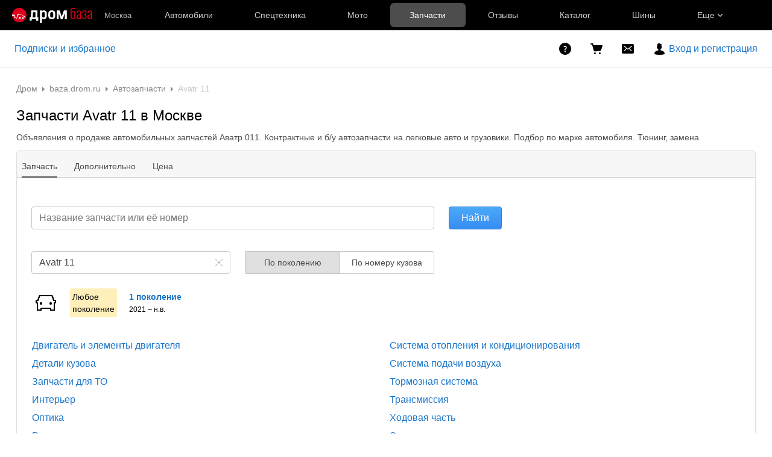

--- FILE ---
content_type: text/html; charset=windows-1251
request_url: https://baza.drom.ru/moskva/sell_spare_parts/model/avatr+11/
body_size: 27631
content:

<!DOCTYPE html>
<html lang="ru" class="drom-notouch">
<head>
		<title>Запчасти Аватр 011 купить в Москве! Цены на новые и контрактные запчасти для авто Avatr 11</title>

<meta charset="windows-1251" />
<meta name="SKYPE_TOOLBAR" content="SKYPE_TOOLBAR_PARSER_COMPATIBLE" />

<meta http-equiv="x-dns-prefetch-control" content="on">

	<link rel="dns-prefetch" href="//c.rdrom.ru">
	<link rel="dns-prefetch" href="//c1.rdrom.ru">
	<link rel="dns-prefetch" href="//c2.rdrom.ru">
	<link rel="dns-prefetch" href="//r.drom.ru">
	<link rel="dns-prefetch" href="//r1.drom.ru">
	<link rel="dns-prefetch" href="//r2.drom.ru">
	<link rel="dns-prefetch" href="https://static.baza.drom.ru">

	<meta name="description" content="Предложения о продаже легковых и грузовых автомобильных запчастей Аватр 011 в Москве! Новые и контрактные автозапчасти Аватр 011. Подбор по марке авто. Тюнинг, замена."/>


       <link rel="next" href="/moskva/sell_spare_parts/model/avatr+11/?page=2"/>
       <meta name="candy.config" content="{&quot;geoc&quot;:3,&quot;geor&quot;:90880}"/>


	<link rel="stylesheet" href="https://baza.drom.ru/resources/assets/tokens_drom.752c1768c3bb4da0b332.css" type="text/css" charset="UTF-8"/>
	<link rel="stylesheet" href="https://baza.drom.ru/resources/assets/common-critical_dk_drom.ea59af5de7e26c64f804.css" type="text/css" charset="UTF-8"/>
	<link rel="stylesheet" href="https://baza.drom.ru/resources/assets/bzr-map-critical.9ebd79e1de802ce11ad1.css" type="text/css" charset="UTF-8"/>

	<script type="application/javascript" nonce="788ff731564db753a021f3ef1a441577">
		if (!window.ajae) {
			var ajae = {};
		}

		if(function(o){var a="ajae",e=0;window.onerror=function(n,w,r,i,t){window.console&&console.error(n,w,r,i,t),void 0!==o&&(o.setItem(a,++e),o.setItem(a+e,[n,w,r,i,t&&t.stack||""].join(" #! "))),window.ajaeData||(window.ajaeData=[]),window.ajaeData[window.ajaeData.length]=[n,w,r,i,t]}}(window.localStorage),window.bazaDomReady||window.baza){if(!window.onerror)throw new Error("Recurcive html load");window.onerror("Recurcive html load",document.location.href,0,0,new Error),window.ajae&&(ajae.brokenPage=!0)}	</script>

<script nonce="788ff731564db753a021f3ef1a441577">
	if (!window.jQuery) {
		window.__loadJquery__ = false;
		var bazaDomReady={readyCalls:[],lib:[]},$=function(){"use strict";var e,n,a,o="undefined"!=typeof window&&window.document,r=!o;function d(e){var n;for(n=0;n<e.length;n+=1)try{e[n](jQuery)}catch(e){window.console&&console.log(e),window.onerror&&window.onerror(e.message,e.fileName,e.lineNumber,e.columnNumber,e)}}function t(){if(!r)if(r=!0,a&&clearInterval(a),window.__loadJquery__&&window.requirejs)requirejs(["jquery"],(function(e){window.$=window.jQuery=e;var n=bazaDomReady.readyCalls;bazaDomReady.readyCalls=[],d(n)}));else{if(!window.jQuery)throw new Error("jQuery is not loaded");var e=bazaDomReady.readyCalls;bazaDomReady.readyCalls=[],d(e)}}if(o){if(document.addEventListener)document.addEventListener("DOMContentLoaded",t,!1),window.addEventListener("load",t,!1);else if(window.attachEvent){window.attachEvent("onload",t),n=document.createElement("div");try{e=null===window.frameElement}catch(e){}n.doScroll&&e&&window.external&&(a=setInterval((function(){try{n.doScroll(),t()}catch(e){}}),30))}"complete"===document.readyState&&t()}return function e(n){return bazaDomReady.readyCalls.push(n),e}}();	}

	window.__require_baseUrl__ = 'https://baza.drom.ru/resources/';
</script>


	<meta property="og:title" content="Запчасти Аватр 011 купить в Москве! Цены на новые и контрактные запчасти для авто Avatr 11"/>

	<meta property="og:description" content="Предложения о продаже легковых и грузовых автомобильных запчастей Аватр 011 в Москве! Новые и контрактные автозапчасти Аватр 011. Подбор по марке авто. Тюнинг, замена."/>

	<meta property="og:url" content="https://baza.drom.ru/moskva/sell_spare_parts/model/avatr+11/"/>

	<meta property="og:site_name" content="Дром Запчасти и Шины"/>

	<meta property="og:image" content="https://baza.drom.ru/resources/img/drom-240.png"/>
	<meta property="og:image:secure_url" content="https://baza.drom.ru/resources/img/drom-240.png"/>
	<meta property="twitter:image" content="https://baza.drom.ru/resources/img/drom-240.png"/>
	<link rel="image_src" href="https://baza.drom.ru/resources/img/drom-240.png"/>

	<meta property="og:type" content="website"/>






<link rel="prefetch" href="https://baza.drom.ru/resources/img/ajax-bar.gif" as="image" crossorigin="use-credentials">

	<meta name='yandex-verification' content='7354169ae093a1b6' />
	<link rel="shortcut icon" href="/favicon.ico" type="image/x-icon"/>
	<link rel="icon" href="/favicon.svg" type="image/svg+xml"/>
	<link rel="icon" type="image/png" sizes="120x120" href="/favicon.png"/>
</head>
<body class="fixed1280 desktop drom no-touch" data-cookie-host=".drom.ru" data-dir-id="14" data-city-id="3" data-page-name="viewdir" data-reqsig="40b60e786e42145c249f2280f61b8f70" data-encoding-config="{&quot;*&quot;:&quot;cp1251&quot;,&quot;oem&quot;:&quot;utf8&quot;}" data-lemma-join-format="with-delimiter" data-url-array-format="brackets">
				
		
			
	<div id="outerLayout">
		
	

	<style>._13om1hn0{color:hsla(0,0%,100%,.7);display:-webkit-box;display:-webkit-flex;display:-ms-flexbox;display:flex;font-size:12px;line-height:1.16;max-width:100%;text-decoration:none;-webkit-box-align:center;-webkit-align-items:center;-ms-flex-align:center;align-items:center}.drom-mobile ._13om1hn0{padding-right:15px}.drom-notouch ._13om1hn0:hover,.drom-touch ._13om1hn0:active{color:#fff;text-decoration:none}._13om1hn1{display:none;margin-right:5px}.drom-mobile ._13om1hn1{display:block}.drom-notouch ._13om1hn0:hover ._13om1hn1,.drom-touch ._13om1hn0:active ._13om1hn1{color:#fff}@media (min-width:1152px){._13om1hn0{font-size:13px}}@media (min-width:1366px){._13om1hn1{color:hsla(0,0%,100%,.5);display:block}}@media (max-width:359px){.drom-mobile ._13om1hn1{display:none}}
@media (max-width:1439px){._1nwuuo40{display:none}}@media (min-width:1440px){._1nwuuo41{display:none}}
.suwt2n0{height:16px;padding-left:5px;position:relative;width:16px;z-index:1}
._1tt78qz3{display:-webkit-box;display:-webkit-flex;display:-ms-flexbox;display:flex;-webkit-box-pack:center;-webkit-justify-content:center;-ms-flex-pack:center;justify-content:center;-webkit-box-align:center;-webkit-align-items:center;-ms-flex-align:center;align-items:center;-webkit-box-sizing:border-box;box-sizing:border-box;color:hsla(0,0%,100%,.8);cursor:pointer;font-size:14px;height:var(--_1tt78qz2,100%);padding:var(--_1tt78qz0,0) var(--_1tt78qz1,10px);text-decoration:none;white-space:nowrap;-webkit-box-flex:1;-webkit-flex:1 0 auto;-ms-flex:1 0 auto;flex:1 0 auto;outline-offset:-4px;position:relative;-webkit-transition:color .15s ease-out;transition:color .15s ease-out}._1tt78qz3:after{background-color:transparent;border-radius:6px;bottom:5px;content:"";left:2.5px;position:absolute;right:2.5px;top:5px;-webkit-transition:background-color .15s ease-out;transition:background-color .15s ease-out}.drom-notouch ._1tt78qz3:hover,.drom-touch ._1tt78qz3:active{color:#fff;text-decoration:none}._1tt78qz4{color:#fff}._1tt78qz4:after{background-color:hsla(0,0%,100%,.3)}.drom-notouch ._1tt78qz5:hover:after,.drom-touch ._1tt78qz5:active:after{background-color:hsla(0,0%,100%,.15)}._1tt78qz8{-webkit-box-pack:start;-webkit-justify-content:flex-start;-ms-flex-pack:start;justify-content:flex-start}._1tt78qz9{height:20px;margin-right:20px;padding:0;position:relative;width:20px;-webkit-box-flex:0;-webkit-flex-grow:0;-ms-flex-positive:0;flex-grow:0;outline-offset:2px}@media (min-width:1600px){._1tt78qz3{font-size:15px}}@media (max-width:1279px){._1tt78qz6{display:none}}@media (min-width:1280px){._1tt78qz7{display:none}}
.fgphtk0{background:var(--header-background);height:auto;left:0;min-width:180px;opacity:0;overflow:hidden;padding:2.5px 0;position:absolute;right:0;top:100%;-webkit-transition:opacity .1s ease-in-out .1s;transition:opacity .1s ease-in-out .1s;visibility:hidden;z-index:101}.fgphtk4{padding-left:20px;padding-right:20px;-webkit-box-flex:0;-webkit-flex-grow:0;-ms-flex-positive:0;flex-grow:0}.fgphtk5{padding-right:30px;-webkit-box-flex:1;-webkit-flex-grow:1;-ms-flex-positive:1;flex-grow:1}.fgphtk6{display:block;height:5px;margin-left:5px;-webkit-transition:-webkit-transform .2s ease-in-out;transition:-webkit-transform .2s ease-in-out;transition:transform .2s ease-in-out;transition:transform .2s ease-in-out,-webkit-transform .2s ease-in-out;width:8px}.drom-notouch .fgphtk2:hover .fgphtk6,.drom-touch .fgphtk2:active .fgphtk6,.fgphtk3 .fgphtk6{-webkit-transform:rotate(180deg);transform:rotate(180deg)}.fgphtk0 ._1tt78qz3:after{bottom:2.5px;left:5px;right:5px;top:2.5px}.drom-notouch .fgphtk2:hover .fgphtk0,.drom-touch .fgphtk2:active .fgphtk0,.fgphtk3 .fgphtk0{opacity:1;visibility:visible}@media (max-width:1599px){.fgphtk4 .fgphtk0{width:200px}}@media (min-width:1152px){.fgphtk4 .fgphtk0{width:190px}}@media (max-width:1151px){.fgphtk4 .fgphtk0{left:auto}}@media (min-width:1280px){.fgphtk4 .fgphtk0{width:200px}}
._1e74g3s5{display:-webkit-box;display:-webkit-flex;display:-ms-flexbox;display:flex;-webkit-box-pack:center;-webkit-justify-content:center;-ms-flex-pack:center;justify-content:center;-webkit-box-align:center;-webkit-align-items:center;-ms-flex-align:center;align-items:center;-webkit-box-sizing:border-box;box-sizing:border-box;color:#fff;cursor:pointer;max-width:240px;min-width:100px;text-decoration:none;white-space:nowrap;-webkit-box-flex:1;background-color:var(--_1e74g3s3);border-radius:6px;-webkit-flex:1 1 240px;-ms-flex:1 1 240px;flex:1 1 240px;font-size:14px;font-weight:700;height:40px;padding:0 10px}._1e74g3s5:before{background-image:url(https://r.drom.ru/js/bundles/media/Plus.72653bad680437fd.svg);content:"";display:block;height:16px;margin-right:10px;width:16px}.drom-notouch ._1e74g3s5:hover,.drom-touch ._1e74g3s5:active{background-color:var(--_1e74g3s4);color:#fff;text-decoration:none}._1e74g3s6{--_1e74g3s3:var(--red-button-bg);--_1e74g3s4:var(--red-button-hover)}._1e74g3s7{--_1e74g3s3:var(--blue-button-bg);--_1e74g3s4:var(--blue-button-hover)}._1e74g3sa{background:var(--header-background);color:#fff;font-family:Arial,BlinkMacSystemFont,Segoe UI,Roboto,Helvetica Neue,-apple-system,sans-serif;font-size:14px;height:50px;line-height:1.55;width:100%;-webkit-font-smoothing:antialiased;-moz-osx-font-smoothing:grayscale}html.roboto ._1e74g3sa{font-family:Roboto,Arial,sans-serif}html.inter ._1e74g3sa{font-family:Inter,Arial,sans-serif}._1e74g3sb{display:-webkit-box;display:-webkit-flex;display:-ms-flexbox;display:flex;height:100%;max-width:1920px;-webkit-box-align:center;-webkit-align-items:center;-ms-flex-align:center;align-items:center;-webkit-box-sizing:border-box;box-sizing:border-box;margin:0 auto}._1e74g3sc{max-width:196px}._1e74g3sc,._1e74g3sd{margin-right:20px;-webkit-box-flex:1;-webkit-flex:1 1 auto;-ms-flex:1 1 auto;flex:1 1 auto}._1e74g3sd{max-width:155px}._1e74g3se{display:-webkit-box;display:-webkit-flex;display:-ms-flexbox;display:flex;max-width:986px;-webkit-box-align:center;-webkit-align-items:center;-ms-flex-align:center;align-items:center;height:100%;width:100%}._1e74g3sf{max-width:1226px}._1e74g3sg{height:30px;position:relative;width:30px}._1e74g3sj{display:-webkit-box;display:-webkit-flex;display:-ms-flexbox;display:flex;-webkit-box-align:center;-webkit-align-items:center;-ms-flex-align:center;align-items:center;height:100%;-webkit-box-flex:1;-webkit-flex:1 0 auto;-ms-flex:1 0 auto;flex:1 0 auto}._1e74g3sk{min-width:130px}._1e74g3sl{max-width:300px}@media (max-width:1599px){._1e74g3s0 .fgphtk0{width:226px}}@media (min-width:1600px){._1e74g3s0 .fgphtk0{width:240px}._1e74g3s5{font-size:15px;padding:0 4px}}@media (max-width:1151px){._1e74g3s1 .fgphtk0{left:auto}._1e74g3si{display:none}}@media (max-width:1439px){._1e74g3s2 .fgphtk0{left:auto}}@media (min-width:1280px){._1e74g3s5{min-width:190px}._1e74g3s8{display:none}}@media (max-width:1279px){._1e74g3s9{display:none}}@media (min-width:1440px){._1e74g3sc,._1e74g3sd{-webkit-flex-shrink:0;-ms-flex-negative:0;flex-shrink:0}}@media (min-width:1226px) and (max-width:1920px){._1e74g3sf{margin-right:calc(50vw - 613px)}}@media (min-width:1152px){._1e74g3sh{display:none}}
.qls6kf0{line-height:0;text-align:center}.drom-mobile .qls6kf0{width:30px}.qls6kf1{margin-right:10px}.qls6kf2{line-height:0;min-width:0}.qls6kf3{width:100%}.qls6kf3,.qls6kf4{display:-webkit-box;display:-webkit-flex;display:-ms-flexbox;display:flex;-webkit-box-pack:justify;-webkit-justify-content:space-between;-ms-flex-pack:justify;justify-content:space-between;-webkit-box-align:center;-webkit-align-items:center;-ms-flex-align:center;align-items:center}.qls6kf4{overflow:hidden}
._1f9nk4m2{display:-webkit-inline-box;display:-webkit-inline-flex;display:-ms-inline-flexbox;display:inline-flex;-webkit-box-pack:center;-webkit-justify-content:center;-ms-flex-pack:center;justify-content:center;-webkit-box-align:center;-webkit-align-items:center;-ms-flex-align:center;align-items:center;-webkit-box-sizing:border-box;box-sizing:border-box;color:#fff;font-weight:700;line-height:0;-webkit-user-select:none;-moz-user-select:none;-ms-user-select:none;user-select:none}._1f9nk4m3{cursor:pointer}._1f9nk4m4{position:absolute;right:var(--_1f9nk4m1);top:var(--_1f9nk4m0)}._1f9nk4m5{background:#ff0522;border:1px solid var(--header-background)}._1f9nk4m6,._1f9nk4m7{background:var(--drom-brand)}.drom-notouch ._1f9nk4m7:hover,.drom-touch ._1f9nk4m7:active{background:var(--red-button-hover)}._1f9nk4m9{border-radius:8px;font-size:11px;height:16px}._1f9nk4ma{border-radius:10px;font-size:14px;height:20px}._1f9nk4mb{width:16px}._1f9nk4mc{padding:0 5px}._1f9nk4md{width:20px}._1f9nk4me{padding:0 6px}
._1fv3tvv0{min-width:0;overflow:hidden;text-overflow:ellipsis;white-space:nowrap}
._3fcv0p4{background:var(--_3fcv0p2);border-radius:50%;color:var(--_3fcv0p0,hsla(0,0%,100%,.8))}.drom-notouch ._3fcv0p4:hover,.drom-touch ._3fcv0p4:active{background:var(--_3fcv0p3,var(--_3fcv0p2));color:var(--_3fcv0p1,var(--_3fcv0p0,hsla(0,0%,100%,.8)))}._3fcv0p5{height:100%;width:100%}
._15r2d5o0{font-size:14px;height:26px;width:26px}._15r2d5o1{font-size:16px;height:30px;width:30px}._15r2d5o2{font-size:21px;height:40px;width:40px}._15r2d5o3{font-size:32px;height:60px;width:60px}
._1tlqpaw1{display:-webkit-box;display:-webkit-flex;display:-ms-flexbox;display:flex;-webkit-box-align:center;-webkit-align-items:center;-ms-flex-align:center;align-items:center;-webkit-box-pack:center;-webkit-justify-content:center;-ms-flex-pack:center;background:var(--_1tlqpaw0);border-radius:50%;color:#fff;font-weight:700;justify-content:center;line-height:1;text-transform:uppercase}
._19do6yi0{border-radius:50%;overflow:hidden;position:relative}._19do6yi0:after{background-color:var(--primary-alpha5);content:"";display:block;inset:0;position:absolute}
.wjkspi0{display:-webkit-box;display:-webkit-flex;display:-ms-flexbox;display:flex;-webkit-box-align:center;-webkit-align-items:center;-ms-flex-align:center;align-items:center;-webkit-box-pack:center;-webkit-justify-content:center;-ms-flex-pack:center;border-radius:50%;justify-content:center;overflow:hidden}
.oco7hz0{-webkit-box-flex:0;-webkit-flex-grow:0;-ms-flex-positive:0;flex-grow:0}
._7j8reb0{display:-webkit-box;display:-webkit-flex;display:-ms-flexbox;display:flex;position:relative;-webkit-box-align:center;-webkit-align-items:center;-ms-flex-align:center;align-items:center;-webkit-flex-shrink:0;height:100%;margin:0 20px;-ms-flex-negative:0;flex-shrink:0;outline-offset:0}.drom-mobile ._7j8reb0{height:60px;margin:0}._7j8reb1{height:25px;width:91px}.drom-mobile ._7j8reb1{height:30px;width:auto}._7j8reb2{height:25px;width:132px}.drom-mobile ._7j8reb2{height:30px;width:auto}._7j8reb3{height:25px;width:133px}.drom-mobile ._7j8reb3{height:30px;width:auto}._7j8reb4{background:#db001a;border-radius:100%;display:block;height:5px;position:absolute;right:-10%;top:23%;width:5px}@media (max-width:359px){.drom-mobile ._7j8reb1,.drom-mobile ._7j8reb2,.drom-mobile ._7j8reb3{height:25px}}
._5528fw0{-webkit-text-size-adjust:none;-moz-text-size-adjust:none;-ms-text-size-adjust:none;text-size-adjust:none}
html:not(.dark){--header-background:#000;--red-button-bg:#db001a;--red-button-hover:#bd0016;--blue-button-bg:#1a76cb;--blue-button-hover:#1766b0}html.dark{--header-background:#121212;--red-button-bg:#e01a31;--red-button-hover:#c4172b;--blue-button-bg:#3385d1;--blue-button-hover:#2a75bb}
.b-topline{background:var(--background-primary);-webkit-box-sizing:border-box;box-sizing:border-box;display:block;font-family:Arial,BlinkMacSystemFont,Segoe UI,Roboto,Helvetica Neue,-apple-system,sans-serif;font-size:14px;line-height:1.55;min-width:990px;padding:10px 50px 10px 10px;position:relative;text-align:center;width:100%;-webkit-font-smoothing:antialiased}.drom-mobile .b-topline{font-size:12px;line-height:1.5;min-width:320px;padding-right:30px}.b-topline__link{color:var(--text-primary);display:block;text-decoration:none}.drom-notouch .b-topline__link:hover,.drom-touch .b-topline__link:active{color:var(--drom-brand);text-decoration:none!important}.drom-mobile .b-topline__link{padding-right:5px}.b-topline__close{background-image:url(https://r.drom.ru/js/bundles/media/cross.cffb3689b5af2834.svg);background-position:0;background-repeat:no-repeat;background-size:18px;cursor:pointer;height:18px;opacity:.5;position:absolute;right:20px;top:50%;-webkit-transform:translateY(-50%);transform:translateY(-50%);width:18px}.drom-mobile .b-topline__close{right:15px}.drom-notouch .b-topline__close:hover,.drom-touch .b-topline__close:active{background-color:var(--drom-brand);opacity:1}.b-topline_theme_dark{background:#2c2726}.b-topline_theme_dark .b-topline__link{color:var(--text-primary-inverted)}.drom-notouch .b-topline_theme_dark .b-topline__link:hover,.drom-touch .b-topline_theme_dark .b-topline__link:active{color:var(--text-primary-inverted);opacity:.8}@supports ((-webkit-mask-image:url("")) or (mask-image:url(""))){.b-topline__close{background-color:var(--text-primary);background-image:none;-webkit-mask-image:url(https://r.drom.ru/js/bundles/media/cross.cffb3689b5af2834.svg);mask-image:url(https://r.drom.ru/js/bundles/media/cross.cffb3689b5af2834.svg);-webkit-mask-position:0;mask-position:0;-webkit-mask-repeat:no-repeat;mask-repeat:no-repeat;-webkit-mask-size:18px;mask-size:18px}.b-topline_theme_dark .b-topline__close{background-color:var(--text-primary-inverted)}}
</style>

<div class="drom-header-placeholder" data-header-root><div class="_5528fw0"><div data-ga-stats-track-view="true" data-ga-stats-engine="ga|va" data-ga-stats-name="topmenu" data-ftid="component_header" class="_1e74g3sa"><div class="_1e74g3sb"><a class="_7j8reb0" href="https://www.drom.ru" aria-label="Главная"><img src="https://r.drom.ru/js/bundles/media/drom-logo-drom-baza.2d44e177cab526db.svg" width="133" height="25" class="_7j8reb3" alt="Дром База"/></a><div class="_1e74g3sc" data-ftid="component_header_region"><a class="_13om1hn0" data-ga-stats-track-click="true" data-ga-stats-name="HomeRegionChange" data-ga-stats-engine="ga|va" data-ftid="component_header_region" href="javascript:void(0)"><div class="_13om1hn1"><svg width="10" height="13" viewBox="0 0 10 13" fill="none" xmlns="http://www.w3.org/2000/svg"><path fill-rule="evenodd" clip-rule="evenodd" d="M8.535 1.41c-1.952-1.88-5.118-1.88-7.07 0C-.204 3.016-.48 5.526.805 7.432l3.505 5.207a.84.84 0 0 0 1.38 0l3.506-5.207c1.283-1.906 1.008-4.416-.66-6.022M5 7a2 2 0 1 0 0-4 2 2 0 0 0 0 4" fill="currentColor"></path></svg></div>Москва</a></div><div class="_1e74g3se _1e74g3sf"><a class="_1tt78qz3 _1tt78qz5" data-ga-stats-track-click="true" data-ga-stats-name="topmenu_sales" data-ga-stats-engine="ga|va" data-ftid="component_header_main-menu-item" href="https://auto.drom.ru/">Автомобили</a><a class="_1tt78qz3 _1tt78qz5" data-ga-stats-track-click="true" data-ga-stats-name="topmenu_spec" data-ga-stats-engine="ga|va" data-ftid="component_header_main-menu-item" href="https://auto.drom.ru/spec/"><span class="_1nwuuo41">Спецтехника</span><span class="_1nwuuo40">Грузовики и спецтехника</span></a><a class="_1tt78qz3 _1tt78qz5" data-ga-stats-track-click="true" data-ga-stats-name="topmenu_moto" data-ga-stats-engine="ga|va" data-ftid="component_header_main-menu-item" href="https://auto.drom.ru/moto/"><span class="_1nwuuo41">Мото</span><span class="_1nwuuo40">Мотоциклы</span></a><a class="_1tt78qz3 _1tt78qz4" data-ga-stats-track-click="true" data-ga-stats-name="topmenu_baza" data-ga-stats-engine="ga|va" data-ftid="component_header_main-menu-item" href="https://baza.drom.ru/">Запчасти</a><a class="_1tt78qz3 _1tt78qz5" data-ga-stats-track-click="true" data-ga-stats-name="topmenu_reviews" data-ga-stats-engine="ga|va" data-ftid="component_header_main-menu-item" href="https://www.drom.ru/reviews/">Отзывы</a><a class="_1tt78qz3 _1tt78qz5" data-ga-stats-track-click="true" data-ga-stats-name="topmenu_catalog_new" data-ga-stats-engine="ga|va" data-ftid="component_header_main-menu-item" href="https://www.drom.ru/catalog/">Каталог</a><a class="_1tt78qz3 _1tt78qz5 _1tt78qz6" data-ga-stats-track-click="true" data-ga-stats-name="topmenu_tire" data-ga-stats-engine="ga|va" data-ftid="component_header_main-menu-item" href="https://baza.drom.ru/wheel/tire/">Шины</a><div data-ftid="component_header_additional-menu-expand-controller" class="_1tt78qz3 fgphtk2 fgphtk5 _1e74g3s0 _1e74g3s1 _1e74g3s2">Еще<svg width="10" height="6" viewBox="0 0 10 6" fill="none" xmlns="http://www.w3.org/2000/svg" class="fgphtk6"><path fill-rule="evenodd" clip-rule="evenodd" d="M1.429.253a.82.82 0 0 0-1.184 0 .883.883 0 0 0 0 1.22l4.142 4.274A.82.82 0 0 0 5 6a.82.82 0 0 0 .612-.253l4.143-4.273a.883.883 0 0 0 0-1.221.82.82 0 0 0-1.184 0L5 3.937z" fill="currentColor"></path></svg><div class="fgphtk0"><a class="_1tt78qz3 _1tt78qz5 _1tt78qz7 _1tt78qz8" style="--_1tt78qz2:40px;--_1tt78qz1:20px" data-ga-stats-track-click="true" data-ga-stats-name="topmenu_tire" data-ga-stats-engine="ga|va" data-ftid="component_header_additional-menu-item" href="https://baza.drom.ru/wheel/tire/">Продажа шин</a><a class="_1tt78qz3 _1tt78qz5 _1tt78qz8" style="--_1tt78qz2:40px;--_1tt78qz1:20px" data-ga-stats-track-click="true" data-ga-stats-name="topmenu_auction_statistics" data-ga-stats-engine="ga|va" data-ftid="component_header_additional-menu-item" href="https://www.drom.ru/world/japan/">Аукционы Японии<img class="suwt2n0" src="https://r.drom.ru/js/bundles/media/japan-flag.3f3a8c4bea94a01b.svg" alt="флаг Японии"/></a><a class="_1tt78qz3 _1tt78qz5 _1tt78qz8" style="--_1tt78qz2:40px;--_1tt78qz1:20px" data-ga-stats-track-click="true" data-ga-stats-name="topmenu_chinese_bulletins" data-ga-stats-engine="ga|va" data-ftid="component_header_additional-menu-item" href="https://www.drom.ru/world/china/">Автомобили из Китая<img class="suwt2n0" src="https://r.drom.ru/js/bundles/media/chinese-flag.bfa33d7ed5ce6dc5.svg" alt="флаг Китая"/></a><a class="_1tt78qz3 _1tt78qz5 _1tt78qz8" style="--_1tt78qz2:40px;--_1tt78qz1:20px" data-ga-stats-track-click="true" data-ga-stats-name="topmenu_korea_bulletins" data-ga-stats-engine="ga|va" data-ftid="component_header_additional-menu-item" href="https://www.drom.ru/world/korea/">Автомобили из Кореи<img class="suwt2n0" src="https://r.drom.ru/js/bundles/media/korea-flag.0edd239271de2523.svg" alt="флаг Кореи"/></a><a class="_1tt78qz3 _1tt78qz5 _1tt78qz8" style="--_1tt78qz2:40px;--_1tt78qz1:20px" data-ga-stats-track-click="true" data-ga-stats-name="topmenu_german_bulletins" data-ga-stats-engine="ga|va" data-ftid="component_header_additional-menu-item" href="https://www.drom.ru/world/germany/">Автомобили из Германии<img class="suwt2n0" src="https://r.drom.ru/js/bundles/media/germany-flag.14ede0eb5bb5cd38.svg" alt="флаг Германии"/></a><a class="_1tt78qz3 _1tt78qz5 _1tt78qz8" style="--_1tt78qz2:40px;--_1tt78qz1:20px" data-ga-stats-track-click="true" data-ga-stats-name="topmenu_electro" data-ga-stats-engine="ga|va" data-ftid="component_header_additional-menu-item" href="https://www.drom.ru/electro/">Электромобили</a><a class="_1tt78qz3 _1tt78qz5 _1tt78qz8" style="--_1tt78qz2:40px;--_1tt78qz1:20px" data-ga-stats-track-click="true" data-ga-stats-name="topmenu_chinese_catalog" data-ga-stats-engine="ga|va" data-ftid="component_header_additional-menu-item" href="https://www.drom.ru/catalog/chinese/">Каталог китайских авто</a><a class="_1tt78qz3 _1tt78qz5 _1tt78qz8" style="--_1tt78qz2:40px;--_1tt78qz1:20px" data-ga-stats-track-click="true" data-ga-stats-name="topmenu_osago" data-ga-stats-engine="ga|va" data-ftid="component_header_additional-menu-item" href="https://www.drom.ru/osago/">ОСАГО онлайн</a><a class="_1tt78qz3 _1tt78qz5 _1tt78qz8" style="--_1tt78qz2:40px;--_1tt78qz1:20px" data-ga-stats-track-click="true" data-ga-stats-name="topmenu_autocredits" data-ga-stats-engine="ga|va" data-ftid="component_header_additional-menu-item" href="https://www.drom.ru/autocredits/">Автокредиты</a><a class="_1tt78qz3 _1tt78qz5 _1tt78qz8" style="--_1tt78qz2:40px;--_1tt78qz1:20px" data-ga-stats-track-click="true" data-ga-stats-name="topmenu_vin" data-ga-stats-engine="ga|va" data-ftid="component_header_additional-menu-item" href="https://vin.drom.ru/?utm_source=top_menu_link">Проверка по VIN</a><a class="_1tt78qz3 _1tt78qz5 _1tt78qz8" style="--_1tt78qz2:40px;--_1tt78qz1:20px" data-ga-stats-track-click="true" data-ga-stats-name="topmenu_rate_car" data-ga-stats-engine="ga|va" data-ftid="component_header_additional-menu-item" href="https://auto.drom.ru/rate_car/">Оценить автомобиль</a><a class="_1tt78qz3 _1tt78qz5 _1tt78qz8" style="--_1tt78qz2:40px;--_1tt78qz1:20px" data-ga-stats-track-click="true" data-ga-stats-name="topmenu_forums" data-ga-stats-engine="ga|va" data-ftid="component_header_additional-menu-item" href="https://www.forumsdrom.ru/">Форумы</a><a class="_1tt78qz3 _1tt78qz5 _1tt78qz8" style="--_1tt78qz2:40px;--_1tt78qz1:20px" data-ga-stats-track-click="true" data-ga-stats-name="topmenu_pdd" data-ga-stats-engine="ga|va" data-ftid="component_header_additional-menu-item" href="https://www.drom.ru/pdd/">ПДД онлайн</a><a class="_1tt78qz3 _1tt78qz5 _1tt78qz8" style="--_1tt78qz2:40px;--_1tt78qz1:20px" data-ga-stats-track-click="true" data-ga-stats-name="topmenu_faq" data-ga-stats-engine="ga|va" data-ftid="component_header_additional-menu-item" href="https://www.drom.ru/faq/">Вопросы и ответы</a><a class="_1tt78qz3 _1tt78qz5 _1tt78qz8" style="--_1tt78qz2:40px;--_1tt78qz1:20px" data-ga-stats-track-click="true" data-ga-stats-name="topmenu_topcars" data-ga-stats-engine="ga|va" data-ftid="component_header_additional-menu-item" href="https://www.drom.ru/topcars/">Рейтинг авто</a><a class="_1tt78qz3 _1tt78qz5 _1tt78qz8" style="--_1tt78qz2:40px;--_1tt78qz1:20px" data-ga-stats-track-click="true" data-ga-stats-name="topmenu_shina_catalog" data-ga-stats-engine="ga|va" data-ftid="component_header_additional-menu-item" href="https://www.drom.ru/shina/">Каталог шин</a><a class="_1tt78qz3 _1tt78qz5 _1tt78qz8" style="--_1tt78qz2:40px;--_1tt78qz1:20px" data-ga-stats-track-click="true" data-ga-stats-name="topmenu_dkp" data-ga-stats-engine="ga|va" data-ftid="component_header_additional-menu-item" href="https://www.drom.ru/misc/dkp/">Договор купли-продажи</a><a class="_1tt78qz3 _1tt78qz5 _1tt78qz8" style="--_1tt78qz2:40px;--_1tt78qz1:20px" data-ga-stats-track-click="true" data-ga-stats-name="topmenu_law" data-ga-stats-engine="ga|va" data-ftid="component_header_additional-menu-item" href="https://law.drom.ru/">Правовые вопросы</a><a class="_1tt78qz3 _1tt78qz5 _1tt78qz8" style="--_1tt78qz2:40px;--_1tt78qz1:20px" data-ga-stats-track-click="true" data-ga-stats-name="topmenu_sitemap" data-ga-stats-engine="ga|va" data-ftid="component_header_additional-menu-item" href="https://www.drom.ru/sitemap/">Карта сайта</a><a class="_1tt78qz3 _1tt78qz5 _1tt78qz8" style="--_1tt78qz2:40px;--_1tt78qz1:20px" data-ga-stats-track-click="true" data-ga-stats-name="topmenu_commerce" data-ga-stats-engine="ga|va" data-ftid="component_header_additional-menu-item" href="https://www.drom.ru/commerce/">Размещение на Дроме</a><a class="_1tt78qz3 _1tt78qz5 _1tt78qz8" style="--_1tt78qz2:40px;--_1tt78qz1:20px" data-ga-stats-track-click="true" data-ga-stats-name="topmenu_for_business" data-ga-stats-engine="ga|va" data-ftid="component_header_additional-menu-item" href="https://baza.drom.ru/for-business">Разместить прайс</a><a class="_1tt78qz3 _1tt78qz5 _1tt78qz8" style="--_1tt78qz2:40px;--_1tt78qz1:20px" data-ga-stats-track-click="true" data-ga-stats-name="topmenu_help" data-ga-stats-engine="ga|va" data-ftid="component_header_additional-menu-item" href="https://my.drom.ru/help/VozniklaProblemanaDrome">Помощь</a></div></div></div></div></div></div></div>

<script id="drom-header_baza_desktop__LOADABLE_REQUIRED_CHUNKS__" type="application/json" crossorigin="anonymous" charset="windows-1251">[]</script><script id="drom-header_baza_desktop__LOADABLE_REQUIRED_CHUNKS___ext" type="application/json" crossorigin="anonymous" charset="windows-1251">{"namedChunks":[]}</script>
<script type="text/javascript">
	window.__DROM_HEADER__ = {
		config: {
			data: {"farpostDirId":14,"farpostUserId":null,"regionId":90880,"geoCaption":"Москва","header":{"isMain":false,"activeSection":"baza","activePage":"","logoSection":2,"logoVariant":0,"hiddenMenuItems":["Theme"],"region":{"url":"javascript:void(0)","region":"Москва"}}},
			targetNodeSelector: '[data-header-root]',
			onLogoContextMenu: function (e) {
				e.preventDefault();
				window.adminPopupShow && window.adminPopupShow(baza.isMobileSite() ? $('.drom-header-placeholder') : $(e.currentTarget));
			},
			onRegionClick: function (e) {
				/* Тут внезапно в асинхронном коде МЕНЯЕТСЯ объект события, поэтому нам надо синхронно запомнить ссылку на объект */
				var dromHeaderLink = e.currentTarget;

				$(function () {
					/* Тут реакт, но поскольку мы никак не можем влиять на компонент, я докину класс loading, хоть и реакт это не разрешает делать */
					var $dromHeaderLink = $(dromHeaderLink);

					if ($dromHeaderLink.is('.loading')) {
						return;
					}

					$dromHeaderLink.addClass('loading');

					baza.eventManager.one('select-city-popup-open', function () {
						$dromHeaderLink.removeClass('loading');
					});

					$('.drom-city-selector-697e4ba9effd3').click();
				})
			}
		}
	};
</script>

	<script type="text/javascript" charset="windows-1251" defer src="https://r.drom.ru/js/bundles/drom-header_baza_desktop.6e682299c1c616ad.js"></script>

<div style="display: none;">
	
<noscript>
	<a href="https://baza.drom.ru/geo/nav/city" class="cityPop city view-dir-context  drom-city-selector-697e4ba9effd3">
		Москва	</a>
	<style>
		#cityNavigator_697e4ba9f0014{display: none !important;}
	</style>
</noscript>

<button id="cityNavigator_697e4ba9f0014" data-href="https://baza.drom.ru/geo/nav/city" type="button" class="cityPop city view-dir-context  drom-city-selector-697e4ba9effd3" data-user-city-id="3" data-user-city-name="Москва" data-geo-path="disabled" data-user-geo-type="city" data-remove-parameters="isAgency,district,agentType">
	Москва</button>

			<script type='text/javascript' nonce="788ff731564db753a021f3ef1a441577">
		$(function () { (self.webpackChunk=self.webpackChunk||[]).push([[27981],{22475:function(e,n,t){var a=t(22517),i=t(93421),o=t(7008);a._((function(){var e,n,a,c,s,u;return o._(this,(function(o){switch(o.label){case 0:return e={"buttonId":"cityNavigator_697e4ba9f0014","options":{"requestParams":{"return":null,"city":null},"allowAllCities":true,"allowWholeRegion":true,"selectedGeo":{"city":3,"region":90880,"federalDistrict":191001,"country":190001},"initialValue":{"id":3,"name":"Москва","type":"city"},"urlTemplateSaveCity":"\/set\/city\/cityIdValue"}},n=e.options,a=e.buttonId,[4,Promise.all([Promise.all([t.e(75708),t.e(86311),t.e(45217),t.e(29790),t.e(30556),t.e(22937),t.e(7961),t.e(26762)]).then(t.bind(t,4381)).then((e=>e.default||e))])];case 1:return c=i._.apply(void 0,[o.sent(),1]),s=c[0],u=document.querySelector("#".concat(a)),n.defaultCallbackCityClick=function(e){e&&e.disappear&&e.disappear(),u.matches(".js-main-page-choose-dummy")&&baza.dummyStatistics("main-page-geo-choose","select-from-modal")},s.initDesktop($(u),n,(function(){return baza.eventManager.fire("select-city-popup-open")})),[2]}}))}))(),delete t.c[e.id]},46720:function(e){"use strict";e.exports=window.BzrAppConfig}},function(e){e.O(0,[75708],(function(){return e(e.s=22475)})),e.O()}]); 
 });
	</script></div>

	
<noscript>
	
	<link rel="stylesheet" href="https://baza.drom.ru/resources/assets/noscript.cd9c1954a1f03a59dfff.css" type="text/css" />

</noscript>

<header class="bzr-header personalTopNav -anonym">
	<div class="bzr-header-inner">
		<div class="bzr-header-inner__items">
			
			
												<noindex>
						<a class="bzr-header-inner__button bookmarks personalNavLoader" href="#" data-href="/personal/nav" data-mode="col2">
							<span>Подписки и избранное</span>
						</a>
					</noindex>
									</div>
		<div class="bzr-header-inner__items">
			
							<noindex>
					<a rel="nofollow" class="bzr-header-inner__button" href="/help/">
						<svg  width="24" height="24" class="bzr-header-inner__button-icon"><use  href="/resources/img/svg/sprites/farpost.svg#QuestionFilled-24" xlink:href="/resources/img/svg/sprites/farpost.svg#QuestionFilled-24"></use></svg>					</a>
				</noindex>
			
			
<a class="nav-cart bzr-header-inner__button"
	data-count="0"
	href="/cart"
	data-dummy-click="{&quot;action&quot;:&quot;AnyPage_Header_CartClick&quot;}"
	rel="nofollow"
>
	<svg  width="24" height="24" class="bzr-header-inner__button-icon"><use  href="/resources/img/svg/sprites/farpost.svg#ShoppingCartFilled-24" xlink:href="/resources/img/svg/sprites/farpost.svg#ShoppingCartFilled-24"></use></svg>
	</a>

			
				<a
		tabindex="0"
		data-name="notifications-and-dialogs"
		data-dummy-click="{&quot;action&quot;:&quot;header_open_messages&quot;}"
		rel="nofollow"
		data-href='/personal/messaging-modal'		class="bzr-header-inner__button personalNavLoader" title=""
	>
		<svg  width="24" height="24" class="bzr-header-inner__button-icon"><use  href="/resources/img/svg/sprites/farpost.svg#Envelope-24" xlink:href="/resources/img/svg/sprites/farpost.svg#Envelope-24"></use></svg>
		<span class="notifications-badge" style="display: none;"></span>
	</a>

							<noindex>
					<a rel="nofollow" class="bzr-header-inner__button bzr-header-inner__button_login " href="https://my.drom.ru/sign?return=https%3A%2F%2Fbaza.drom.ru%2Fmoskva%2Fsell_spare_parts%2Fmodel%2Favatr%2B11%2F">
						<svg  width="24" height="24" class="bzr-header-inner__button-icon"><use  href="/resources/img/svg/sprites/farpost.svg#User-24" xlink:href="/resources/img/svg/sprites/farpost.svg#User-24"></use></svg>						Вход и регистрация
					</a>
				</noindex>
				</div>
</header>


<div class="menuSep">&nbsp;</div>
<div class="site-content-container">
	
	
	
	<div class="outerLayoutHead">
				<div id="breadcrumbs_placeholder" class="site-content-container breadcrumbs-container">
	<div id="breadcrumbs" class="breadcrumbs">
	<ol itemscope itemtype="http://schema.org/BreadcrumbList">
			<li itemprop="itemListElement" itemscope itemtype="http://schema.org/ListItem">
					<a itemprop="item" class="auto-shy" href="https://www.drom.ru" data-dummy-click="{&quot;action&quot;:&quot;breadcrumb-home&quot;}">
							Дром				<meta itemprop="name" content="Дром Москва"/>
					</a>
				<meta itemprop="position" content="1"/>
	</li>
	<li itemprop="itemListElement" itemscope itemtype="http://schema.org/ListItem">
					<a itemprop="item" class="auto-shy" href="https://baza.drom.ru/moskva/" data-dummy-click="{&quot;action&quot;:&quot;breadcrumb-home&quot;}">
							<span itemprop="name">baza.drom.ru</span>
					</a>
				<meta itemprop="position" content="2"/>
	</li>
	<li itemprop="itemListElement" itemscope itemtype="http://schema.org/ListItem">
					<a itemprop="item" class="auto-shy" role="sync" href="https://baza.drom.ru/moskva/sell_spare_parts/" data-dummy-click="{&quot;action&quot;:&quot;breadcrumb&quot;,&quot;payload&quot;:{&quot;keyName&quot;:&quot;dir_1_id14&quot;}}">
							Автозапчасти				<meta itemprop="name" content="Запчасти для легковых авто, грузовиков и спецтехники"/>
					</a>
				<meta itemprop="position" content="3"/>
	</li>
	<li itemprop="itemListElement" itemscope itemtype="http://schema.org/ListItem">
									<span itemprop="name" class="auto-shy">Avatr 11</span>
							<meta itemprop="position" content="4"/>
	</li>
	</ol>
</div>
	<script type="application/ld+json">{
    "@context": "https://schema.org",
    "@type": "BreadcrumbList",
    "itemListElement": [
        {
            "@type": "ListItem",
            "position": 1,
            "name": "\u0414\u0440\u043e\u043c \u041c\u043e\u0441\u043a\u0432\u0430",
            "item": "https://www.drom.ru"
        },
        {
            "@type": "ListItem",
            "position": 2,
            "name": "baza.drom.ru",
            "item": "https://baza.drom.ru/moskva/"
        },
        {
            "@type": "ListItem",
            "position": 3,
            "name": "\u0417\u0430\u043f\u0447\u0430\u0441\u0442\u0438 \u0434\u043b\u044f \u043b\u0435\u0433\u043a\u043e\u0432\u044b\u0445 \u0430\u0432\u0442\u043e, \u0433\u0440\u0443\u0437\u043e\u0432\u0438\u043a\u043e\u0432 \u0438 \u0441\u043f\u0435\u0446\u0442\u0435\u0445\u043d\u0438\u043a\u0438",
            "item": "https://baza.drom.ru/moskva/sell_spare_parts/"
        },
        {
            "@type": "ListItem",
            "position": 4,
            "name": "Avatr 11"
        }
    ]
}</script>
</div>
	</div>



<form class="viewdir-form" method="GET" action="/moskva/sell_spare_parts/" id="filtersForm">
	
	<div class="viewdir-form__content">
		<div id="viewdirSearchForm" class="js-search-form">
			
			
			
					<div class="auto-shy" id="subject_placeholder">
				
			<h1 class="js-viewdir-subject">
											Запчасти Avatr 11 в Москве					</h1>
	
			<div class='after_h1'><p class="clamp-text-block clamp-text-block_idle" data-clamp-length="250">Объявления о продаже автомобильных запчастей Аватр 011. Контрактные и б/у автозапчасти на легковые авто и грузовики. Подбор по марке автомобиля. Тюнинг, замена.</p></div>	
	<script type="application/json" id="ctr-viewdir-event">{"offset":0,"exactFeedCount":214,"directory":14,"city":3,"site":74,"url":"https:\/\/baza.drom.ru\/moskva\/sell_spare_parts\/model\/avatr+11\/","reqsig":"40b60e786e42145c249f2280f61b8f70","referrerReqsig":null,"filters":{"autoCompatibility":{"model":"Avatr 11"}}}</script>

			</div>
		
																
				
<div class="tabsSearchForm viewport-padding-collapse autoParts">
	
	
					<div class="tabFilters">
							
	<div class="js-title-unwrap title">
		<div class="js-title-unwrap-button title-unwrap-button link-with-arrow link-with-arrow_bottom">
			<div class="title-unwrap-button__text">Ещё</div>
		</div>

		<div class="titleInner">
														<a href="#"
				   class=""
				   data-has-value="0"
				   data-url-label="zapchast"
				   data-label="Запчасть"
				   				>
					<span>Запчасть</span>
					<i style="display: none">&nbsp;</i>				</a>
											<a href="#"
				   class=""
				   data-has-value="0"
				   data-url-label="dopolnitelno"
				   data-label="Дополнительно"
				   				>
					<span>Дополнительно</span>
					<i style="display: none">&nbsp;</i>				</a>
											<a href="#"
				   class=""
				   data-has-value="0"
				   data-url-label="cena"
				   data-label="Цена"
				   				>
					<span>Цена</span>
					<i style="display: none">&nbsp;</i>				</a>
			
			<div class="clear"></div>
		</div>
	</div>

<div class="filtersHolder">
	<div class="filters">
		
					
			<div class="fi fi_query"
			     data-type="lemma"
			     data-label="Запчасть"
			     style="display:none"			>
									<noscript>
						<h3>Запчасть</h3>
					</noscript>
				
									

<div class="apf-form">
	<div class="apf__part-container">
		
<div class="bzr-inline-sibling-dk">
	<div class="apf__part">
		<div class="bzr-field" id="auto-parts-search-input-container">
			<input name="query" class="bzr-field__text-input bzr-field__text-input_clearable auto-parts-search" type="search" autocomplete="off" placeholder="Название запчасти или её номер" data-dictionary-name="typeAutoParts">
			<div style="display: none" class="bzr-field__clear js-clear-button">&nbsp;</div>

				<script type='text/javascript' nonce="788ff731564db753a021f3ef1a441577">
		$(function () { (self.webpackChunk=self.webpackChunk||[]).push([[38925],{74332:function(e,n,t){var a=t(22517),i=t(93421),r=t(7008);a._((function(){var e,n,a,u,c,l;return r._(this,(function(r){switch(r.label){case 0:return[4,Promise.all([Promise.all([t.e(75708),t.e(98455)]).then(t.bind(t,98455)).then((e=>e.default||e))])];case 1:return e=i._.apply(void 0,[r.sent(),1]),n=e[0],a={"queryControlName":"query"}.queryControlName,u=$("#auto-parts-search-input-container"),c=u.find('input[name="'.concat(a,'"]')),l=u.find(".js-clear-button"),n.create(c,l).withAnalitics("search-input","viewdir").onClean(n.helpWithTypeheadAutocomplete),[2]}}))}))(),delete t.c[e.id]}},function(e){e.O(0,[75708],(function(){return e(e.s=74332)})),e.O()}]); 
 });
	</script>		</div>
	</div>
			<div class="apf__part-side" data-position="" style="display: none;">&nbsp;</div>
	</div>
					<div class="bzr-inline-sibling-dk">
	<div class="apf__submit">
		<input name="" value="Найти" class="bzr-btn bzr-btn_size_l bzr-btn_style_info apf__submit-input" type="submit">
	</div>
</div>
			</div>

	<div class="apf__model-container">
		<div class="bzr-inline-sibling-dk">
			
<div class="bzr-field-wrapper apf__model">
	<div class="bzr-field">
		<input name="model"
		       class="bzr-field__text-input bzr-field__text-input_clearable"
		       type="text"
		       autocomplete="off"
		       placeholder="Марка и модель авто"
		       value="Avatr 11"
					>
		<div style="display: none" class="bzr-field__select" data-action="show-model-select">&nbsp;</div>
		<div style="display: none" class="bzr-field__clear" data-action="clear-model">&nbsp;</div>
	</div>
	<div class="bzr-field-wrapper__subline bzr-field-wrapper__subline_validation"
	     data-role="unrecognized-model-feedback"
	     style="display: none">
		Модель авто нам неизвестна.		<span class="link-styled link-styled_underline_dotted" data-action="show-model-select">Выбрать из списка</span>
	</div>
</div>
					</div>

		<div class="bzr-inline-sibling-dk"><div  class="bzr-radio apf__mode-toggle">
	<input id="apf-tab-togglegenerationsfd" name="apf-tab-toggle" value="generations" class="bzr-radio__input" type="radio" checked="checked"><label for="apf-tab-togglegenerationsfd" class="bzr-radio__label">По поколению</label><input id="apf-tab-toggleframes3b" name="apf-tab-toggle" value="frames" class="bzr-radio__input" type="radio"><label for="apf-tab-toggleframes3b" class="bzr-radio__label">По номеру кузова</label></div></div>

		<div class="apf__mode-tabs" data-role="tab-container">
						<div class="apf__mode-tab" data-role="tab" data-name="generations" >
				<div class="apf__generations">
					<input name="autoPartsGeneration" type="hidden" value=""/>
											<div class="line-list-select generations-list" data-generations-with-restyling="0"><div class="lls__head"><div class="apf__lselect-icon" data-icon="gen">&nbsp;</div></div><div class="lls__list-cell"><ul class="lls__list"><li class="lls__list-item lls__list-item__any"><a class="lls__option lls__option_selected"   href="/moskva/sell_spare_parts/model/avatr+11/"   data-vid="0" data-value='{"generation": null, "restyle": null}'>Любое<br> поколение</a></li><li class="lls__list-item"><a class="lls__option" title="Avatr 11 1 поколение " href="/moskva/sell_spare_parts/model/avatr+11/?autoPartsGeneration=1"   data-vid="1" data-value='{"generation":1,"restyle":null}'><span class="apf__lls-item-title">1 поколение</span><br><span class="apf__lls-item-subtitle">2021 &ndash; н.в.</span></a></li></ul></div></div><noscript><style type="text/css">.generations-list .lls__list-item__any,.generations-list .lls__list-item__more {display: none}</style></noscript>									</div>
				<div class="apf__modifications">
					<input name="autoPartsVolume" type="hidden" value=""/>
					<input name="autoPartsFuel" type="hidden" value=""/>
																				</div>
			</div>

						<div class="apf__mode-tab" data-role="tab" data-name="frames" style="display: none">
				<div class="apf__aggregate-numbers">
					<div class="bzr-inline-sibling">
						<div class="bzr-field apf__agg-num-container">
							<input name="autoPartsBody" class="bzr-field__text-input apf__agg-num-input" type="text" autocomplete="off"
								   placeholder="Номер кузова" value="">
						</div>
					</div>
					<div class="bzr-inline-sibling apf__agg-num-divider"></div>
					<div class="bzr-inline-sibling">
						<div class="bzr-field apf__agg-num-container">
							<input name="autoPartsEngine" class="bzr-field__text-input apf__agg-num-input" type="text" autocomplete="off"
								   placeholder="Номер двигателя" value="">
						</div>
					</div>
				</div>
			</div>
		</div>
	</div>

	</div>


	<div class="lemmaPartsFilter">
		<div data-filter-name="query" data-type="lemma">
			<div id="semanticSearchPlate_placeholder">
	</div>
<div  name="query" class="treeSelectControl js-viewdir-options-select-control" data-multi-select="no" id="query" data-name="query"><div class="items"><div class="options"><table class="itemsTableCol2"><tr><td class="col1"><div class="item"><a class="option" href="https://baza.drom.ru/moskva/sell_spare_parts/+/%E4%E2%E8%E3%E0%F2%E5%EB%FC+%E8+%FD%EB%E5%EC%E5%ED%F2%FB+%E4%E2%E8%E3%E0%F2%E5%EB%FF/model/avatr+11/">Двигатель и элементы двигателя</a><small>2</small></div><div class="item"><a class="option" href="https://baza.drom.ru/moskva/sell_spare_parts/+/%E4%E5%F2%E0%EB%E8+%EA%F3%E7%EE%E2%E0/model/avatr+11/">Детали кузова</a><small>140</small></div><div class="item"><a class="option" href="https://baza.drom.ru/moskva/sell_spare_parts/+/%E7%E0%EF%F7%E0%F1%F2%E8+%E4%EB%FF+%D2%CE/model/avatr+11/">Запчасти для ТО</a><small>13</small></div><div class="item"><a class="option" href="https://baza.drom.ru/moskva/sell_spare_parts/+/%E8%ED%F2%E5%F0%FC%E5%F0/model/avatr+11/">Интерьер</a><small>8</small></div><div class="item"><a class="option" href="https://baza.drom.ru/moskva/sell_spare_parts/+/%EE%EF%F2%E8%EA%E0/model/avatr+11/">Оптика</a><small>26</small></div><div class="item"><a class="option" href="https://baza.drom.ru/moskva/sell_spare_parts/+/%F0%E0%F1%F5%EE%E4%ED%E8%EA%E8+%E8+%EA%EE%EC%EF%EB%E5%EA%F2%F3%FE%F9%E8%E5/model/avatr+11/">Расходники и комплектующие</a><small>11</small></div></td><td class="col2"><div class="item"><a class="option" href="https://baza.drom.ru/moskva/sell_spare_parts/+/%F1%E8%F1%F2%E5%EC%E0+%EE%F2%EE%EF%EB%E5%ED%E8%FF+%E8+%EA%EE%ED%E4%E8%F6%E8%EE%ED%E8%F0%EE%E2%E0%ED%E8%FF/model/avatr+11/">Система отопления и кондиционирования</a><small>13</small></div><div class="item"><a class="option" href="https://baza.drom.ru/moskva/sell_spare_parts/+/%F1%E8%F1%F2%E5%EC%E0+%EF%EE%E4%E0%F7%E8+%E2%EE%E7%E4%F3%F5%E0/model/avatr+11/">Система подачи воздуха</a><small>1</small></div><div class="item"><a class="option" href="https://baza.drom.ru/moskva/sell_spare_parts/+/%F2%EE%F0%EC%EE%E7%ED%E0%FF+%F1%E8%F1%F2%E5%EC%E0/model/avatr+11/">Тормозная система</a><small>8</small></div><div class="item"><a class="option" href="https://baza.drom.ru/moskva/sell_spare_parts/+/%F2%F0%E0%ED%F1%EC%E8%F1%F1%E8%FF/model/avatr+11/">Трансмиссия</a><small>6</small></div><div class="item"><a class="option" href="https://baza.drom.ru/moskva/sell_spare_parts/+/%F5%EE%E4%EE%E2%E0%FF+%F7%E0%F1%F2%FC/model/avatr+11/">Ходовая часть</a><small>16</small></div><div class="item"><a class="option" href="https://baza.drom.ru/moskva/sell_spare_parts/+/%FD%EB%E5%EA%F2%F0%E8%EA%E0/model/avatr+11/">Электрика</a><small>6</small></div></td></tr></table></div></div></div>		</div>
					
<div id="seeAlso_placeholder" class="seeAlso">
			<div class="line">Смотрите также<span>&nbsp;</span></div>
		<div  name="seeAlso" class="treeSelectControl" data-multi-select="no" id="seeAlso" data-name="seeAlso"><div class="items"><div class="options"><table class="itemsTableCol2"><tr><td class="col1"><noindex><div class="item"><a class="option" href="/moskva/spares/" data-value="/moskva/spares/"rel="nofollow">Автомобили на запчасти</a></div></noindex><noindex><div class="item"><a class="option" href="/moskva/service/" data-value="/moskva/service/"rel="nofollow">Автоуслуги: ремонт, тюнинг, сервис</a></div></noindex></td><td class="col2"><noindex><div class="item"><a class="option" href="/moskva/wheel/" data-value="/moskva/wheel/"rel="nofollow">Шины, диски, колеса</a></div></noindex></td></tr></table></div></div></div>	</div>
			</div>
				
				<div class="clear">&nbsp;</div>

				
							</div>

								
			<div class="fi fi_dopolnitelno group"
			     data-type=""
			     data-label="Дополнительно"
			     style="display:none"			>
				
										
	<div class="groupItem js-view-dir-filter fi_condition">
					<h4>Состояние</h4>
				<div  name="condition" class="treeSelectControl js-viewdir-options-select-control" data-multi-select="yes" id="condition" data-name="condition"><div class="items"><div class="options"><table class="itemsTableCol1"><tr><td class="col1"><div class="item"><a class="option" href="https://baza.drom.ru/moskva/sell_spare_parts/model/avatr+11/?condition%5B%5D=new" data-value="new">Новый</a><small>101</small></div><div class="item"><a class="option" href="https://baza.drom.ru/moskva/sell_spare_parts/model/avatr+11/?condition%5B%5D=used" data-value="used">Б/у</a><small>113</small></div></td></tr></table></div></div></div>	</div>
	
	<div class="groupItem js-view-dir-filter fi_goodPresentState">
					<h4>Наличие</h4>
				<noindex><div  name="goodPresentState" class="treeSelectControl js-viewdir-options-select-control" data-multi-select="yes" id="goodPresentState" data-name="goodPresentState"><div class="items"><div class="options"><table class="itemsTableCol1"><tr><td class="col1"><div class="item"><a class="option" href="https://baza.drom.ru/moskva/sell_spare_parts/model/avatr+11/?goodPresentState%5B%5D=present" rel="nofollow" data-value="present">В наличии в Москве</a><small>199</small></div><div class="item"><a class="option" href="https://baza.drom.ru/moskva/sell_spare_parts/model/avatr+11/?goodPresentState%5B%5D=to_order" rel="nofollow" data-value="to_order">Под заказ</a><small>15</small></div></td></tr></table></div></div></div></noindex>	</div>
	
	<div class="groupItem js-view-dir-filter fi_hasImages">
				
<div class="bzr-toggle item item-filter item-filter_hasImages" title="С фото" data-name="hasImages">
	<label class="">
				<input type="checkbox" name="hasImages"  />
		<span class='bzr-toggle__label bzr-toggle__label_before'>Объявления с фотографиями <small>206</small></span>	</label>
</div>
	</div>
	
	<div class="groupItem js-view-dir-filter fi_protectedDeals last">
				
<div class="bzr-toggle item item-filter item-filter_protectedDeals" title="" data-name="protectedDeals">
	<label class="">
				<input type="checkbox" name="protectedDeals"  />
		<span class='bzr-toggle__label bzr-toggle__label_before'>
	<span  data-tooltip-target-element="1" data-show-event="mouseover" data-tooltip-template-id="protected-deal-tip697e4ba9cc258">
		Безопасные покупки
	</span>
	
<template id="protected-deal-tip697e4ba9cc258">
	<div class="tipsy tipsy-info-tooltip">
		<div class="tipsy-inner">
			<div class="tipsy-info-tooltip__header">
				<svg  width="24" height="24" class="tipsy-info-tooltip__header-icon protected-deal-icon"><use  href="/resources/img/svg/sprites/brief.svg#RubShield-24" xlink:href="/resources/img/svg/sprites/brief.svg#RubShield-24"></use></svg>				«Защищённая сделка»
			</div>
			<div class="tipsy-info-tooltip__text">
				Товар с оплатой через сайт.<br/>
				Подробнее в <a href="/help/how_to_buy_parts" target="_blank" class="bzr-link-blank">справке «Как покупать товары по защищенным сделкам»</a>
			</div>
		</div>
		<div class="tipsy-arrow-floating-ui"></div>
	</div>
</template>
</span>	</label>
</div>
	</div>
				
				<div class="clear">&nbsp;</div>

				
							</div>

								
			<div class="fi fi_price"
			     data-type=""
			     data-label="Цена"
			     style="display:none"			>
									<noscript>
						<h3>Цена</h3>
					</noscript>
				
									

<div class="baza-range-control nowrap baza-range-control-drag-idle" data-name="price" id="price697e4ba9e52d0">
					<input  name="price_min" class="rangeInput" type="text" role="min-value" data-mask-format="price" id="price_min"/>	
			<span class='rageSep'>
			до		</span>
		<input  name="price_max" class="rangeInput" type="text" role="max-value" data-mask-format="price" id="price_max"/>	
	<span class="rageSep">р.</span>

	<input type="submit" value="OK" class="rageSubmit"/>
</div>

	<script type='text/javascript' nonce="788ff731564db753a021f3ef1a441577">
		$(function () { (self.webpackChunk=self.webpackChunk||[]).push([[800],{76611:function(n,a,e){var t=e(22517),c=e(93421),u=e(7008);t._((function(){var n,a,t,r,o,i,l,s,d,f;return u._(this,(function(u){switch(u.label){case 0:return n={"maskFormat":"price","minControlId":"price_min","maxControlId":"price_max","fractionDigits":0,"minBoundary":0,"maxBoundary":null},a=n.maskFormat,t=n.minControlId,r=n.maxControlId,o=n.fractionDigits,i=n.minBoundary,l=n.maxBoundary,a?[4,Promise.all([Promise.all([e.e(75708),e.e(17993),e.e(5143)]).then(e.bind(e,5143)).then((n=>n.default||n))])]:[3,2];case 1:switch(s=c._.apply(void 0,[u.sent(),1]),d=s[0],f=document.querySelectorAll("#".concat(t,", #").concat(r)),a){case"number":f.forEach((function(n){var a=d.applyNumberMask(n,o,i,l);$(n).on("mask-value-change",(function(){d.updateMaskedInput(a)}))}));break;case"price":f.forEach((function(n){var a=d.applyPriceMask(n);$(n).on("mask-value-change",(function(){d.updateMaskedInput(a)}))}))}u.label=2;case 2:return[2]}}))}))(),delete e.c[n.id]}},function(n){n.O(0,[75708],(function(){return n(n.s=76611)})),n.O()}]); 
 });
	</script>				
				<div class="clear">&nbsp;</div>

				
							</div>

						</div>

	

<div class="bzr-viewdir-status__selected_filters_wrapper">
	<div class="viewdir-selected-filters">
		<div class="viewdir-selected-filters__list viewdir-selected-filters__list_empty"></div>
	</div>

	<div class="bzr-viewdir-status bzr-viewdir-status__stick bzr-viewdir-status_purpose_subscription bzr-viewdir-status_static js-filters-bottom">
		<div class="bzr-viewdir-status__info" data-dummy-click="{&quot;action&quot;:&quot;viewdir_status_stick_up_arrow&quot;}">
			<i class="bzr-ico__scroll_top"></i>
		</div>

		<div class="item bzr-viewdir-status__sub-button">
			<div class="bzr-viewdir-status__subscription">
				
<div class="item savedSearch bzr-viewdir-status__saved-search-container js-saved-search-plate">
	<button id="savedSearch697e4ba9e4221" class="bzr-viewdir__save_search saveSearch saveSearch_disallowed" data-action="save-search" type="button" disabled="disabled">
	Подписаться</button>

	<script type='text/javascript' nonce="788ff731564db753a021f3ef1a441577">
		$(function () { (self.webpackChunk=self.webpackChunk||[]).push([[62053],{30148:function(n,e,t){var u=t(22517),i=t(93421),o=t(7008);u._((function(){var n,e,u,r,s;return o._(this,(function(o){switch(o.label){case 0:return[4,Promise.all([Promise.all([t.e(75708),t.e(90798),t.e(29981)]).then(t.bind(t,29981)).then((n=>n.default||n))])];case 1:return n=i._.apply(void 0,[o.sent(),1]),e=n[0],u={"config":{"buttonId":"savedSearch697e4ba9e4221","subscriptionId":null,"label":"Подписаться","labelSubscribed":"Вы подписаны","cssClass":"bzr-viewdir__save_search","cssClassSubscribed":"bzr-viewdir__search_saved","searchUrl":"https:\/\/baza.drom.ru\/moskva\/sell_spare_parts\/model\/avatr+11\/","disabled":false,"disallowed":true,"watchViewDir":true},"dummyContext":"viewdir"},r=u.config,s=u.dummyContext,e(r,{dummyContext:s}),[2]}}))}))(),delete t.c[n.id]},91210:function(n){"use strict";n.exports=null},46720:function(n){"use strict";n.exports=window.BzrAppConfig}},function(n){n.O(0,[75708],(function(){return n(n.s=30148)})),n.O()}]); 
 });
	</script></div>

				
	<span id="itemsCount_placeholder" class="item itemsCount" data-count="214" data-count-with-not-exact="214">
		
					<span>
				<strong>214 предложений</strong>
			</span>
			</span>
			</div>
		</div>
	</div>
</div>
</div>
					</div>

		<div class="clear">&nbsp;</div>

		<script type="text/javascript">
			$(function () {
				baza.filters.init(
					false,
				);
			});
		</script>
	
	</div>


<div id="query_control_placeholder">
	</div>


													
										</div>
								<script type='text/javascript'>!function () {
	try {
		var qsa = document.querySelectorAll.bind(document),
			m = /\btab=([^&]+)/.exec(location.hash),
			t = qsa('.tabFilters .titleInner > a'),
			f = qsa('.tabFilters .filters > .fi'),
			e, si, ti, ei = -1, ni;
		for (var i = 0; i < t.length; i++) {
			e = (t[i].style.display !== 'none');
			if (e && ei < 0) ei = i;
			if (e && m && t[i].getAttribute('data-url-label') === m[1]) ti = i;
			if (/\bselected\b/.test(t[i].className)) si = i;
		}
		ni = ti || ei;
		if (ni >= 0 && ni !== si) {
			if (si) t[si].className = t[si].className.replace('selected', '');
			if (si) f[si].style.display = 'none';
			t[ni].className += ' selected';
			f[ni].style.display = '';
			if (t[ni].offsetTop > 0) {
				var qs = document.querySelector.bind(document),
					w = qs('.js-title-unwrap'),
					b = qs('.js-title-unwrap-button');
				w.className += ' title-wrap-class';
				b.className += ' link-with-arrow_top';
			}
		}
	} catch (e) {
	}
}();
</script>
		
		<div class="js-viewdir-filters-block" data-feed-visible="1">
			<div class="filtersStatus viewport-padding-collapse"><div id="goodPresentState697e4ba9e5494" class="bzr-radio js-view-dir-filter item-filter radio-filter" data-name="goodPresentState"><input id="goodPresentState697e4ba9e54940" name="goodPresentState" class="bzr-radio__input" type="radio" value=""   checked   data-url="https://baza.drom.ru/moskva/sell_spare_parts/model/avatr+11/"><label for="goodPresentState697e4ba9e54940"   class="bzr-radio__label">Все</label><input id="goodPresentState697e4ba9e54941" name="goodPresentState" class="bzr-radio__input" type="radio" value="present"      data-url="https://baza.drom.ru/moskva/sell_spare_parts/model/avatr+11/?goodPresentState=present"><label for="goodPresentState697e4ba9e54941"   class="bzr-radio__label">В наличии в Москве</label></div><div class="price-sort-drop-down item item-filter" data-name="sortBy"><label><span id="sort_label697e4ba9e54d5" class="price-sort-drop-down__title">Сортировать</span><select name='sortBy'  size="1" class="chosen-select" data-placeholder="Укажите значение" id="price_sort"><option value="">По актуальности</option><option value="pricea">По цене, сначала дешевые</option><option value="priced">По цене, сначала дорогие</option></select><script type='text/javascript' nonce="788ff731564db753a021f3ef1a441577">$(function () { (self.webpackChunk=self.webpackChunk||[]).push([[59803],{14889:function(e,n,t){var i=t(22517),a=t(93421),l=t(7008);i._((function(){var e,n,i,s,c,d,o,r;return l._(this,(function(l){switch(l.label){case 0:return[4,Promise.all([Promise.all([t.e(86311),t.e(75208)]).then(t.bind(t,75208)).then((e=>e.default||e))])];case 1:return e=a._.apply(void 0,[l.sent(),1]),n=e[0],i={"labelUniqId":"sort_label697e4ba9e54d5","controlUniqId":"price_sort","uri":"https:\/\/baza.drom.ru\/moskva\/sell_spare_parts\/model\/avatr+11\/","selectedTextMap":{"":"по актуальности","pricea":"по цене","priced":"по цене"}},s=i.labelUniqId,c=i.controlUniqId,d=i.selectedTextMap,o=i.uri,r=$("#".concat(c)),n(r,{iconPos:baza.isMobileSite()?"left":"right",disabledClassName:baza.isMobileSite()?"disabled":"ineffective",onItemCreated:n.handleItemCreatedBindViewDirContext.bind(null,o),selectedTextMap:d}),$("#".concat(s)).show(),[2]}}))}))(),delete t.c[e.id]}},function(e){e.O(0,[75708],(function(){return e(e.s=14889)})),e.O()}]);  });</script></label></div><div class="filtersStatus_rightCol"></div></div><div class="item item-filter fi_manufacturer" data-name="manufacturer"><label><span class="fi_label">Производитель:</span><span class="fi_control"><script type='text/javascript' nonce="788ff731564db753a021f3ef1a441577">$(function () { (self.webpackChunk=self.webpackChunk||[]).push([[83737],{29838:function(n,e,t){var c=t(22517),s=t(7008);c._((function(){var n,e,c;return s._(this,(function(s){switch(s.label){case 0:return[4,Promise.all([Promise.all([t.e(86311),t.e(15798),t.e(52933)]).then(t.bind(t,52933)).then((n=>n.default||n))])];case 1:return s.sent(),n={"id":"manufacturer","chosenOptions":{"allow_single_deselect":true,"no_results_text":"Мы не знаем о производителе","placeholder_text_single":"любой","width":"250px"}},e=n.id,c=n.chosenOptions,$.fn.chosen&&$(e?"#".concat(e):"chosen-select").chosen(c),[2]}}))}))(),delete t.c[n.id]},46720:function(n){"use strict";n.exports=window.BzrAppConfig}},function(n){n.O(0,[75708],(function(){return n(n.s=29838)})),n.O()}]);  });</script><select name='manufacturer'  size="1" style="width: 250px" class="chosen-select" data-placeholder="Укажите значение" id="manufacturer"><optgroup label=""><option value="">любой</option><option>Changan</option><option>Goodwill</option></optgroup><optgroup label="_____"><option>Haval</option><option>JLR</option><option>Jorden</option><option>NorPlast</option><option>Zeekr</option></optgroup></select></span></label></div><script type="text/javascript">$(function () {if (!baza.filters.isExists()) {return;}var $select = $('#manufacturer'),$block = $select.closest('.item-filter');function updateSelectedValue() {baza.filters.addSelectedValue({values: {'manufacturer': $select.val()},label: 'Производитель',index: 1001,                tab: 'manufacturer',})}var pos;$select.on('change', function () {updateSelectedValue();if (baza.isMobileSite()) {$select.blur();}pos = $block.offset().top - window.scrollY;});baza.eventManager.on('baza.pageLoaded', function () {updateSelectedValue();if (pos) {window.scrollTo(window.scrollX, $block.offset().top - pos);pos = null;}});})</script><style type="text/css">.fi_manufacturer {margin: -5px 0 20px;padding: 8px 11px 6px;background: #f8f8f8;border: 1px solid #e0e0e0;border-radius: 3px;}.fi_manufacturer label {line-height: 22px;}.fi_manufacturer .chosen-single {border: none !important;background: none !important;box-shadow: none !important;font-size: 14px;line-height: 22px;max-width: 100%;display: inline-block;vertical-align: bottom;}.fi_manufacturer .chosen-single span {color: #0052C2;}.fi_manufacturer .chosen-drop {margin-top: 0;padding: 12px 9px;border-radius: 3px;border: 1px solid #c4c4c4;box-shadow: 0 1px 7px rgba(0, 0, 0, .2)}.fi_manufacturer .chosen-results li {padding: 5px;}.fi_manufacturer .chosen-single div b {background: url(https://baza.drom.ru/resources/img/svg/expand_list_icon.svg) no-repeat 0 8px !important;background-size: contain !important;width: 12px;height: 100%;}.fi_manufacturer .chosen-with-drop .chosen-single div b {background-position: center center;transform: rotate(180deg);-webkit-transform: rotate(180deg);}</style><noscript><h3>Состояние</h3><ul class="links-list"><li><a href="https://baza.drom.ru/moskva/sell_spare_parts/model/avatr+11/?condition%5B%5D=used">Б/у</a></li></ul></noscript>		</div>

		<div class="view-dir-feed" data-feed-visible="1">
			<div id="bulletins" >
				
				
				<div class='back-page' style="display: none">
	<noindex>	<a href="/moskva/sell_spare_parts/model/avatr+11/" class='button back'  rel="nofollow">&larr;&nbsp;Назад</a>
	</noindex>	<a href="/moskva/sell_spare_parts/model/avatr+11/" class='button' style="display:none">На первую</a>
</div>
				
		
				
	
								<table  class="viewdirBulletinTable pageableContent" data-page="1">
													<tbody class="native"><tr  data-source=actual class='bull-list-item-js -exact' data-doc-id='1767857205206'><td><div data-bulletin-id="-17678572052" data-good-id="17678572052" class="bull-item bull-item_inline"><div class="bull-item__content-wrapper"><a name="-17678572052"></a><div class="bull-item__cell bull-item__image-cell"><img  class="bull-image-preloader" src="https://static.baza.drom.ru/v/1759506308969_block" srcset="https://static.baza.drom.ru/v/1759506308969_brief2x 2x" loading="lazy" alt="Фильтр салона Avatr 11 Goodwill арт. AG21532KCF фото" width="163" height="135" /><div  data-tooltip-target-element="1" data-tooltip-template-id="tip-697e4ba9e5d63" class="best-seller-icon" data-show-event="mouseover"><svg  width="24" height="24"><use  href="/resources/img/svg/sprites/brief.svg#Crown-24" xlink:href="/resources/img/svg/sprites/brief.svg#Crown-24"></use></svg></div><template id="tip-697e4ba9e5d63"><div class="tipsy"><div class="tipsy-inner"><div class="tipsy-info-tooltip__header"><div class="best-seller-icon tipsy-info-tooltip__header-icon"><svg  width="24" height="24"><use  href="/resources/img/svg/sprites/brief.svg#Crown-24" xlink:href="/resources/img/svg/sprites/brief.svg#Crown-24"></use></svg></div>«Лучший продавец»</div><div class="tipsy-info-tooltip__text">Звание продавца за отличную работу с покупателями. Подробнее в <a href="/help/best_seller" target="_blank" class="bzr-link-blank">справке «Лучший продавец»</a></div></div><div class="tipsy-arrow-floating-ui"></div></div></template></div><div class="descriptionCell bull-item__cell bull-item__description-cell"><div class="bull-item__price-info-container"><div class="bull-item__price-block"><div class="priceCell price-block"><div class="price-block__final-price finalPrice" data-price="1 712<i class='currency currency__rub'>&#8381;</i>"><div class="price-block__price-with-discount">1 712<i class='currency currency__rub'>&#8381;</i></div><span class="price-block__price-without-discount" data-role="price">1 945<i class='currency currency__rub'>&#8381;</i></span></div></div></div></div><div class="bull-item__description"><div class="bull-item__subject-container"><a  class="bulletinLink bull-item__self-link auto-shy" data-role="bulletin-link" href="/moskva/sell_spare_parts/filtr-salona-avatr-11-goodwill-art-ag21532kcf-g17678572052.html">Фильтр салона Avatr 11 Goodwill арт. AG21532KCF</a></div><div class="bull-item__annotation"><div class="bull-item__annotation-row manufacturer">Goodwill</div><div class="bull-item__annotation-row"><div class="searchSnippet auto-shy"><span class="searchMatchHilight">Avatr 11</span></div></div></div></div><div class="bull-item__bull-info-container"><div class="bull-item-info"><div class="bull-item-info__content"><div class="bull-item-info__row ellipsis-text"><div class="ellipsis-text__right-side"><div class="bull-item-info__value"><div class="date">вчера в 13:23</div></div></div><div class="ellipsis-text__left-side">ROSSKO (ООО &quot;ГРИНЛАЙТ&quot;)</div></div></div></div></div><div class="map-highlight bull-item__inherit-bg"><a href="#" data-geo="55.658828, 37.401941;55.803244, 37.592695;55.728389, 37.677272;55.616386, 37.512792;55.651719, 37.606222;55.662423, 37.547093;55.651719, 37.606222;55.746668, 37.421372;55.699108, 37.806057;55.823615, 37.809540;55.773387, 37.737017;55.858189, 37.585629;55.658828, 37.401941;55.664048, 37.753274;55.579299, 37.602843;55.813547, 37.469979;55.836754, 37.354679;55.616386, 37.512792;55.749259, 37.772618" class="map-highlight__text"></a></div></div><div class="bull-item__cell bull-item__right-additional-block"><div class="bull-item__additional-info-cell"></div><div class="bull-item__action-cell"></div></div></div></div></td></tr><tr  data-source=actual class='bull-list-item-js -exact' data-doc-id='1460060597306'><td><div data-bulletin-id="-14600605973" data-good-id="14600605973" class="bull-item bull-item_inline"><div class="bull-item__content-wrapper"><a name="-14600605973"></a><div class="bull-item__cell bull-item__image-cell"><img  class="bull-image-preloader" src="https://static.baza.drom.ru/v/1690041529407_block" srcset="https://static.baza.drom.ru/v/1690041529407_brief2x 2x" loading="lazy" alt="Фара левая Avatr 11 1, 11, C11 Левый DG41210100100 2022-2024 (контрактная запчасть) фото" width="180" height="87" /></div><div class="descriptionCell bull-item__cell bull-item__description-cell"><div class="bull-item__price-info-container"><div class="bull-item__price-block"><div class="priceCell price-block with-payments price-block_with-payments price-block_protected-deal" data-tooltip-target-element="1" data-show-event="mouseover" data-tooltip-template-id="brief-price-tip697e4ba9e694a"><div class="price-block__final-price finalPrice" data-price="6 279<i class='currency currency__rub'>&#8381;</i>"><div class="price-block__price-with-discount">6 279<i class='currency currency__rub'>&#8381;</i></div><span class="price-block__price-without-discount" data-role="price">6 900<i class='currency currency__rub'>&#8381;</i></span></div><div class="price-block__type">Защищённая сделка</div></div><template id="brief-price-tip697e4ba9e694a"><div class="tipsy tipsy-info-tooltip"><div class="tipsy-inner"><div class="tipsy-info-tooltip__header"><svg  width="24" height="24" class="tipsy-info-tooltip__header-icon protected-deal-icon"><use  href="/resources/img/svg/sprites/brief.svg#RubShield-24" xlink:href="/resources/img/svg/sprites/brief.svg#RubShield-24"></use></svg>«Защищённая сделка»</div><div class="tipsy-info-tooltip__text">Товар с оплатой через сайт.<br/>Подробнее в <a href="/help/how_to_buy_parts" target="_blank" class="bzr-link-blank">справке «Как покупать товары по защищенным сделкам»</a></div></div><div class="tipsy-arrow-floating-ui"></div></div></template></div><div class="bull-item__delivery-block-container"><div class="bull-item__delivery-block"><div class="bull-delivery bull-local-delivery">доставка по городу 1 500<i class='currency currency__rub'>&#8381;</i></div></div></div></div><div class="bull-item__description"><div class="bull-item__subject-container"><a  class="bulletinLink bull-item__self-link auto-shy" data-role="bulletin-link" href="/g14600605973.html">Фара левая Avatr 11 1, 11, C11 Левый DG41210100100 2022-2024 (контрактная запчасть)</a></div><div class="bull-item__annotation"><div class="bull-item__annotation-row"><div class="searchSnippet auto-shy"><span class="searchMatchHilight">Avatr 11</span></div></div></div></div><div class="bull-item__bull-info-container"><div class="bull-item-info"><div class="bull-item-info__content"><div class="bull-item-info__row ellipsis-text"><div class="ellipsis-text__right-side"><div class="bull-item-info__value"><div class="date">сегодня в 02:28</div></div></div><div class="ellipsis-text__left-side">BanzaiAvto</div></div></div></div></div><div class="map-highlight bull-item__inherit-bg"><a href="#" data-geo="55.890813, 37.675189" class="map-highlight__text"></a></div></div><div class="bull-item__cell bull-item__right-additional-block"><div class="bull-item__additional-info-cell"></div><div class="bull-item__action-cell"></div></div></div></div></td></tr><tr  data-source=actual class='bull-list-item-js -exact' data-doc-id='1460059585306'><td><div data-bulletin-id="-14600595853" data-good-id="14600595853" class="bull-item bull-item_inline"><div class="bull-item__content-wrapper"><a name="-14600595853"></a><div class="bull-item__cell bull-item__image-cell"><img  class="bull-image-preloader" src="https://static.baza.drom.ru/v/1690041523313_block" srcset="https://static.baza.drom.ru/v/1690041523313_brief2x 2x" loading="lazy" alt="Расширитель арки передний левый Avatr 11 1, 11, C11 Передний Левый DG55125100100 2022-2024 (контрактная запчасть) фото" width="180" height="87" /></div><div class="descriptionCell bull-item__cell bull-item__description-cell"><div class="bull-item__price-info-container"><div class="bull-item__price-block"><div class="priceCell price-block with-payments price-block_with-payments price-block_protected-deal" data-tooltip-target-element="1" data-show-event="mouseover" data-tooltip-template-id="brief-price-tip697e4ba9e6c01"><div class="price-block__final-price finalPrice" data-price="7 371<i class='currency currency__rub'>&#8381;</i>"><div class="price-block__price-with-discount">7 371<i class='currency currency__rub'>&#8381;</i></div><span class="price-block__price-without-discount" data-role="price">8 100<i class='currency currency__rub'>&#8381;</i></span></div><div class="price-block__type">Защищённая сделка</div></div><template id="brief-price-tip697e4ba9e6c01"><div class="tipsy tipsy-info-tooltip"><div class="tipsy-inner"><div class="tipsy-info-tooltip__header"><svg  width="24" height="24" class="tipsy-info-tooltip__header-icon protected-deal-icon"><use  href="/resources/img/svg/sprites/brief.svg#RubShield-24" xlink:href="/resources/img/svg/sprites/brief.svg#RubShield-24"></use></svg>«Защищённая сделка»</div><div class="tipsy-info-tooltip__text">Товар с оплатой через сайт.<br/>Подробнее в <a href="/help/how_to_buy_parts" target="_blank" class="bzr-link-blank">справке «Как покупать товары по защищенным сделкам»</a></div></div><div class="tipsy-arrow-floating-ui"></div></div></template></div><div class="bull-item__delivery-block-container"><div class="bull-item__delivery-block"><div class="bull-delivery bull-local-delivery">доставка по городу 1 500<i class='currency currency__rub'>&#8381;</i></div></div></div></div><div class="bull-item__description"><div class="bull-item__subject-container"><a  class="bulletinLink bull-item__self-link auto-shy" data-role="bulletin-link" href="/g14600595853.html">Расширитель арки передний левый Avatr 11 1, 11, C11 Передний Левый DG55125100100 2022-2024 (контрактная запчасть)</a></div><div class="bull-item__annotation"><div class="bull-item__annotation-row"><div class="searchSnippet auto-shy"><span class="searchMatchHilight">Avatr 11</span></div></div></div></div><div class="bull-item__bull-info-container"><div class="bull-item-info"><div class="bull-item-info__content"><div class="bull-item-info__row ellipsis-text"><div class="ellipsis-text__right-side"><div class="bull-item-info__value"><div class="date">сегодня в 02:28</div></div></div><div class="ellipsis-text__left-side">BanzaiAvto</div></div></div></div></div><div class="map-highlight bull-item__inherit-bg"><a href="#" data-geo="55.890813, 37.675189" class="map-highlight__text"></a></div></div><div class="bull-item__cell bull-item__right-additional-block"><div class="bull-item__additional-info-cell"></div><div class="bull-item__action-cell"></div></div></div></div></td></tr><tr  data-source=actual class='bull-list-item-js -exact' data-doc-id='1460069987406'><td><div data-bulletin-id="-14600699874" data-good-id="14600699874" class="bull-item bull-item_inline"><div class="bull-item__content-wrapper"><a name="-14600699874"></a><div class="bull-item__cell bull-item__image-cell"><img  class="bull-image-preloader" src="https://static.baza.drom.ru/v/1690041567878_block" srcset="https://static.baza.drom.ru/v/1690041567878_brief2x 2x" loading="lazy" alt="Кронштейн передний левый Avatr 11 1, 11, C11 Передний Левый DG50159550100 2022-2024 (контрактная запчасть) фото" width="180" height="87" /></div><div class="descriptionCell bull-item__cell bull-item__description-cell"><div class="bull-item__price-info-container"><div class="bull-item__price-block"><div class="priceCell price-block with-payments price-block_with-payments price-block_protected-deal" data-tooltip-target-element="1" data-show-event="mouseover" data-tooltip-template-id="brief-price-tip697e4ba9e6e88"><div class="price-block__final-price finalPrice" data-price="8 099<i class='currency currency__rub'>&#8381;</i>"><div class="price-block__price-with-discount">8 099<i class='currency currency__rub'>&#8381;</i></div><span class="price-block__price-without-discount" data-role="price">8 900<i class='currency currency__rub'>&#8381;</i></span></div><div class="price-block__type">Защищённая сделка</div></div><template id="brief-price-tip697e4ba9e6e88"><div class="tipsy tipsy-info-tooltip"><div class="tipsy-inner"><div class="tipsy-info-tooltip__header"><svg  width="24" height="24" class="tipsy-info-tooltip__header-icon protected-deal-icon"><use  href="/resources/img/svg/sprites/brief.svg#RubShield-24" xlink:href="/resources/img/svg/sprites/brief.svg#RubShield-24"></use></svg>«Защищённая сделка»</div><div class="tipsy-info-tooltip__text">Товар с оплатой через сайт.<br/>Подробнее в <a href="/help/how_to_buy_parts" target="_blank" class="bzr-link-blank">справке «Как покупать товары по защищенным сделкам»</a></div></div><div class="tipsy-arrow-floating-ui"></div></div></template></div><div class="bull-item__delivery-block-container"><div class="bull-item__delivery-block"><div class="bull-delivery bull-local-delivery">доставка по городу 1 500<i class='currency currency__rub'>&#8381;</i></div></div></div></div><div class="bull-item__description"><div class="bull-item__subject-container"><a  class="bulletinLink bull-item__self-link auto-shy" data-role="bulletin-link" href="/moskva/sell_spare_parts/kronshtejn-perednij-levyj-avatr-11-1-11-c11-perednij-levyj-dg50159550100-2022-2024-kontraktnaja-zapchast-g14600699874.html">Кронштейн передний левый Avatr 11 1, 11, C11 Передний Левый DG50159550100 2022-2024 (контрактная запчасть)</a></div><div class="bull-item__annotation"><div class="bull-item__annotation-row"><div class="searchSnippet auto-shy"><span class="searchMatchHilight">Avatr 11</span></div></div></div></div><div class="bull-item__bull-info-container"><div class="bull-item-info"><div class="bull-item-info__content"><div class="bull-item-info__row ellipsis-text"><div class="ellipsis-text__right-side"><div class="bull-item-info__value"><div class="date">сегодня в 02:28</div></div></div><div class="ellipsis-text__left-side">BanzaiAvto</div></div></div></div></div><div class="map-highlight bull-item__inherit-bg"><a href="#" data-geo="55.890813, 37.675189" class="map-highlight__text"></a></div></div><div class="bull-item__cell bull-item__right-additional-block"><div class="bull-item__additional-info-cell"></div><div class="bull-item__action-cell"></div></div></div></div></td></tr><tr  data-source=actual class='bull-list-item-js -exact' data-doc-id='1460068064006'><td><div data-bulletin-id="-14600680640" data-good-id="14600680640" class="bull-item bull-item_inline"><div class="bull-item__content-wrapper"><a name="-14600680640"></a><div class="bull-item__cell bull-item__image-cell"><img  class="bull-image-preloader" src="https://static.baza.drom.ru/v/1690041556405_block" srcset="https://static.baza.drom.ru/v/1690041556405_brief2x 2x" loading="lazy" alt="Кронштейн передний левый Avatr 11 1, 11, C11 Передний Левый DG50154900100 2022-2024 (контрактная запчасть) фото" width="180" height="87" /></div><div class="descriptionCell bull-item__cell bull-item__description-cell"><div class="bull-item__price-info-container"><div class="bull-item__price-block"><div class="priceCell price-block with-payments price-block_with-payments price-block_protected-deal" data-tooltip-target-element="1" data-show-event="mouseover" data-tooltip-template-id="brief-price-tip697e4ba9e7165"><div class="price-block__final-price finalPrice" data-price="9 282<i class='currency currency__rub'>&#8381;</i>"><div class="price-block__price-with-discount">9 282<i class='currency currency__rub'>&#8381;</i></div><span class="price-block__price-without-discount" data-role="price">10 200<i class='currency currency__rub'>&#8381;</i></span></div><div class="price-block__type">Защищённая сделка</div></div><template id="brief-price-tip697e4ba9e7165"><div class="tipsy tipsy-info-tooltip"><div class="tipsy-inner"><div class="tipsy-info-tooltip__header"><svg  width="24" height="24" class="tipsy-info-tooltip__header-icon protected-deal-icon"><use  href="/resources/img/svg/sprites/brief.svg#RubShield-24" xlink:href="/resources/img/svg/sprites/brief.svg#RubShield-24"></use></svg>«Защищённая сделка»</div><div class="tipsy-info-tooltip__text">Товар с оплатой через сайт.<br/>Подробнее в <a href="/help/how_to_buy_parts" target="_blank" class="bzr-link-blank">справке «Как покупать товары по защищенным сделкам»</a></div></div><div class="tipsy-arrow-floating-ui"></div></div></template></div><div class="bull-item__delivery-block-container"><div class="bull-item__delivery-block"><div class="bull-delivery bull-local-delivery">доставка по городу 1 500<i class='currency currency__rub'>&#8381;</i></div></div></div></div><div class="bull-item__description"><div class="bull-item__subject-container"><a  class="bulletinLink bull-item__self-link auto-shy" data-role="bulletin-link" href="/moskva/sell_spare_parts/kronshtejn-perednij-levyj-avatr-11-1-11-c11-perednij-levyj-dg50154900100-2022-2024-kontraktnaja-zapchast-g14600680640.html">Кронштейн передний левый Avatr 11 1, 11, C11 Передний Левый DG50154900100 2022-2024 (контрактная запчасть)</a></div><div class="bull-item__annotation"><div class="bull-item__annotation-row"><div class="searchSnippet auto-shy"><span class="searchMatchHilight">Avatr 11</span></div></div></div></div><div class="bull-item__bull-info-container"><div class="bull-item-info"><div class="bull-item-info__content"><div class="bull-item-info__row ellipsis-text"><div class="ellipsis-text__right-side"><div class="bull-item-info__value"><div class="date">сегодня в 02:28</div></div></div><div class="ellipsis-text__left-side">BanzaiAvto</div></div></div></div></div><div class="map-highlight bull-item__inherit-bg"><a href="#" data-geo="55.890813, 37.675189" class="map-highlight__text"></a></div></div><div class="bull-item__cell bull-item__right-additional-block"><div class="bull-item__additional-info-cell"></div><div class="bull-item__action-cell"></div></div></div></div></td></tr><tr  data-source=actual class='bull-list-item-js -exact' data-doc-id='1460068064506'><td><div data-bulletin-id="-14600680645" data-good-id="14600680645" class="bull-item bull-item_inline"><div class="bull-item__content-wrapper"><a name="-14600680645"></a><div class="bull-item__cell bull-item__image-cell"><img  class="bull-image-preloader" src="https://static.baza.drom.ru/v/1690041556525_block" srcset="https://static.baza.drom.ru/v/1690041556525_brief2x 2x" loading="lazy" alt="Кронштейн передний левый Avatr 11 1, 11, C11 Передний Левый DG55042200100 2022-2024 (контрактная запчасть) фото" width="180" height="87" /></div><div class="descriptionCell bull-item__cell bull-item__description-cell"><div class="bull-item__price-info-container"><div class="bull-item__price-block"><div class="priceCell price-block with-payments price-block_with-payments price-block_protected-deal" data-tooltip-target-element="1" data-show-event="mouseover" data-tooltip-template-id="brief-price-tip697e4ba9e7437"><div class="price-block__final-price finalPrice" data-price="9 282<i class='currency currency__rub'>&#8381;</i>"><div class="price-block__price-with-discount">9 282<i class='currency currency__rub'>&#8381;</i></div><span class="price-block__price-without-discount" data-role="price">10 200<i class='currency currency__rub'>&#8381;</i></span></div><div class="price-block__type">Защищённая сделка</div></div><template id="brief-price-tip697e4ba9e7437"><div class="tipsy tipsy-info-tooltip"><div class="tipsy-inner"><div class="tipsy-info-tooltip__header"><svg  width="24" height="24" class="tipsy-info-tooltip__header-icon protected-deal-icon"><use  href="/resources/img/svg/sprites/brief.svg#RubShield-24" xlink:href="/resources/img/svg/sprites/brief.svg#RubShield-24"></use></svg>«Защищённая сделка»</div><div class="tipsy-info-tooltip__text">Товар с оплатой через сайт.<br/>Подробнее в <a href="/help/how_to_buy_parts" target="_blank" class="bzr-link-blank">справке «Как покупать товары по защищенным сделкам»</a></div></div><div class="tipsy-arrow-floating-ui"></div></div></template></div><div class="bull-item__delivery-block-container"><div class="bull-item__delivery-block"><div class="bull-delivery bull-local-delivery">доставка по городу 1 500<i class='currency currency__rub'>&#8381;</i></div></div></div></div><div class="bull-item__description"><div class="bull-item__subject-container"><a  class="bulletinLink bull-item__self-link auto-shy" data-role="bulletin-link" href="/g14600680645.html">Кронштейн передний левый Avatr 11 1, 11, C11 Передний Левый DG55042200100 2022-2024 (контрактная запчасть)</a></div><div class="bull-item__annotation"><div class="bull-item__annotation-row"><div class="searchSnippet auto-shy"><span class="searchMatchHilight">Avatr 11</span></div></div></div></div><div class="bull-item__bull-info-container"><div class="bull-item-info"><div class="bull-item-info__content"><div class="bull-item-info__row ellipsis-text"><div class="ellipsis-text__right-side"><div class="bull-item-info__value"><div class="date">сегодня в 02:28</div></div></div><div class="ellipsis-text__left-side">BanzaiAvto</div></div></div></div></div><div class="map-highlight bull-item__inherit-bg"><a href="#" data-geo="55.890813, 37.675189" class="map-highlight__text"></a></div></div><div class="bull-item__cell bull-item__right-additional-block"><div class="bull-item__additional-info-cell"></div><div class="bull-item__action-cell"></div></div></div></div></td></tr><tr  data-source=actual class='bull-list-item-js -exact' data-doc-id='1460065288106'><td><div data-bulletin-id="-14600652881" data-good-id="14600652881" class="bull-item bull-item_inline"><div class="bull-item__content-wrapper"><a name="-14600652881"></a><div class="bull-item__cell bull-item__image-cell"><img  class="bull-image-preloader" src="https://static.baza.drom.ru/v/1690041543972_block" srcset="https://static.baza.drom.ru/v/1690041543972_brief2x 2x" loading="lazy" alt="Воздуховод передний левый Avatr 11 1, 11, C11 Передний Левый DG28033700100 2022-2024 (контрактная запчасть) фото" width="180" height="87" /></div><div class="descriptionCell bull-item__cell bull-item__description-cell"><div class="bull-item__price-info-container"><div class="bull-item__price-block"><div class="priceCell price-block with-payments price-block_with-payments price-block_protected-deal" data-tooltip-target-element="1" data-show-event="mouseover" data-tooltip-template-id="brief-price-tip697e4ba9e76cf"><div class="price-block__final-price finalPrice" data-price="11 557<i class='currency currency__rub'>&#8381;</i>"><div class="price-block__price-with-discount">11 557<i class='currency currency__rub'>&#8381;</i></div><span class="price-block__price-without-discount" data-role="price">12 700<i class='currency currency__rub'>&#8381;</i></span></div><div class="price-block__type">Защищённая сделка</div></div><template id="brief-price-tip697e4ba9e76cf"><div class="tipsy tipsy-info-tooltip"><div class="tipsy-inner"><div class="tipsy-info-tooltip__header"><svg  width="24" height="24" class="tipsy-info-tooltip__header-icon protected-deal-icon"><use  href="/resources/img/svg/sprites/brief.svg#RubShield-24" xlink:href="/resources/img/svg/sprites/brief.svg#RubShield-24"></use></svg>«Защищённая сделка»</div><div class="tipsy-info-tooltip__text">Товар с оплатой через сайт.<br/>Подробнее в <a href="/help/how_to_buy_parts" target="_blank" class="bzr-link-blank">справке «Как покупать товары по защищенным сделкам»</a></div></div><div class="tipsy-arrow-floating-ui"></div></div></template></div><div class="bull-item__delivery-block-container"><div class="bull-item__delivery-block"><div class="bull-delivery bull-local-delivery">доставка по городу 1 500<i class='currency currency__rub'>&#8381;</i></div></div></div></div><div class="bull-item__description"><div class="bull-item__subject-container"><a  class="bulletinLink bull-item__self-link auto-shy" data-role="bulletin-link" href="/g14600652881.html">Воздуховод передний левый Avatr 11 1, 11, C11 Передний Левый DG28033700100 2022-2024 (контрактная запчасть)</a></div><div class="bull-item__annotation"><div class="bull-item__annotation-row"><div class="searchSnippet auto-shy"><span class="searchMatchHilight">Avatr 11</span></div></div></div></div><div class="bull-item__bull-info-container"><div class="bull-item-info"><div class="bull-item-info__content"><div class="bull-item-info__row ellipsis-text"><div class="ellipsis-text__right-side"><div class="bull-item-info__value"><div class="date">сегодня в 02:27</div></div></div><div class="ellipsis-text__left-side">BanzaiAvto</div></div></div></div></div><div class="map-highlight bull-item__inherit-bg"><a href="#" data-geo="55.890813, 37.675189" class="map-highlight__text"></a></div></div><div class="bull-item__cell bull-item__right-additional-block"><div class="bull-item__additional-info-cell"></div><div class="bull-item__action-cell"></div></div></div></div></td></tr><tr  data-source=actual class='bull-list-item-js -exact' data-doc-id='1460059179506'><td><div data-bulletin-id="-14600591795" data-good-id="14600591795" class="bull-item bull-item_inline"><div class="bull-item__content-wrapper"><a name="-14600591795"></a><div class="bull-item__cell bull-item__image-cell"><img  class="bull-image-preloader" src="https://static.baza.drom.ru/v/1690041522519_block" srcset="https://static.baza.drom.ru/v/1690041522519_brief2x 2x" loading="lazy" alt="Передний багажник Avatr 11 1, 11, C11 DG55103900100 2022-2024 (контрактная запчасть) фото" width="180" height="87" /></div><div class="descriptionCell bull-item__cell bull-item__description-cell"><div class="bull-item__price-info-container"><div class="bull-item__price-block"><div class="priceCell price-block with-payments price-block_with-payments price-block_protected-deal" data-tooltip-target-element="1" data-show-event="mouseover" data-tooltip-template-id="brief-price-tip697e4ba9e798c"><div class="price-block__final-price finalPrice" data-price="18 200<i class='currency currency__rub'>&#8381;</i>"><div class="price-block__price-with-discount">18 200<i class='currency currency__rub'>&#8381;</i></div><span class="price-block__price-without-discount" data-role="price">20 000<i class='currency currency__rub'>&#8381;</i></span></div><div class="price-block__type">Защищённая сделка</div></div><template id="brief-price-tip697e4ba9e798c"><div class="tipsy tipsy-info-tooltip"><div class="tipsy-inner"><div class="tipsy-info-tooltip__header"><svg  width="24" height="24" class="tipsy-info-tooltip__header-icon protected-deal-icon"><use  href="/resources/img/svg/sprites/brief.svg#RubShield-24" xlink:href="/resources/img/svg/sprites/brief.svg#RubShield-24"></use></svg>«Защищённая сделка»</div><div class="tipsy-info-tooltip__text">Товар с оплатой через сайт.<br/>Подробнее в <a href="/help/how_to_buy_parts" target="_blank" class="bzr-link-blank">справке «Как покупать товары по защищенным сделкам»</a></div></div><div class="tipsy-arrow-floating-ui"></div></div></template></div><div class="bull-item__delivery-block-container"><div class="bull-item__delivery-block"><div class="bull-delivery bull-local-delivery">доставка по городу 1 500<i class='currency currency__rub'>&#8381;</i></div></div></div></div><div class="bull-item__description"><div class="bull-item__subject-container"><a  class="bulletinLink bull-item__self-link auto-shy" data-role="bulletin-link" href="/g14600591795.html">Передний багажник Avatr 11 1, 11, C11 DG55103900100 2022-2024 (контрактная запчасть)</a></div><div class="bull-item__annotation"><div class="bull-item__annotation-row"><div class="searchSnippet auto-shy"><span class="searchMatchHilight">Avatr 11</span></div></div></div></div><div class="bull-item__bull-info-container"><div class="bull-item-info"><div class="bull-item-info__content"><div class="bull-item-info__row ellipsis-text"><div class="ellipsis-text__right-side"><div class="bull-item-info__value"><div class="date">сегодня в 02:27</div></div></div><div class="ellipsis-text__left-side">BanzaiAvto</div></div></div></div></div><div class="map-highlight bull-item__inherit-bg"><a href="#" data-geo="55.890813, 37.675189" class="map-highlight__text"></a></div></div><div class="bull-item__cell bull-item__right-additional-block"><div class="bull-item__additional-info-cell"></div><div class="bull-item__action-cell"></div></div></div></div></td></tr><tr  data-source=actual class='bull-list-item-js -exact' data-doc-id='1460059187406'><td><div data-bulletin-id="-14600591874" data-good-id="14600591874" class="bull-item bull-item_inline"><div class="bull-item__content-wrapper"><a name="-14600591874"></a><div class="bull-item__cell bull-item__image-cell"><img  class="bull-image-preloader" src="https://static.baza.drom.ru/v/1690041522527_block" srcset="https://static.baza.drom.ru/v/1690041522527_brief2x 2x" loading="lazy" alt="Бампер передний Avatr 11 1, 11, C11 Передний DG28031450100 2022-2024 (контрактная запчасть) фото" width="180" height="87" /></div><div class="descriptionCell bull-item__cell bull-item__description-cell"><div class="bull-item__price-info-container"><div class="bull-item__price-block"><div class="priceCell price-block with-payments price-block_with-payments price-block_protected-deal" data-tooltip-target-element="1" data-show-event="mouseover" data-tooltip-template-id="brief-price-tip697e4ba9e7c33"><div class="price-block__final-price finalPrice" data-price="28 301<i class='currency currency__rub'>&#8381;</i>"><div class="price-block__price-with-discount">28 301<i class='currency currency__rub'>&#8381;</i></div><span class="price-block__price-without-discount" data-role="price">31 100<i class='currency currency__rub'>&#8381;</i></span></div><div class="price-block__type">Защищённая сделка</div></div><template id="brief-price-tip697e4ba9e7c33"><div class="tipsy tipsy-info-tooltip"><div class="tipsy-inner"><div class="tipsy-info-tooltip__header"><svg  width="24" height="24" class="tipsy-info-tooltip__header-icon protected-deal-icon"><use  href="/resources/img/svg/sprites/brief.svg#RubShield-24" xlink:href="/resources/img/svg/sprites/brief.svg#RubShield-24"></use></svg>«Защищённая сделка»</div><div class="tipsy-info-tooltip__text">Товар с оплатой через сайт.<br/>Подробнее в <a href="/help/how_to_buy_parts" target="_blank" class="bzr-link-blank">справке «Как покупать товары по защищенным сделкам»</a></div></div><div class="tipsy-arrow-floating-ui"></div></div></template></div><div class="bull-item__delivery-block-container"><div class="bull-item__delivery-block"><div class="bull-delivery bull-local-delivery">доставка по городу 1 500<i class='currency currency__rub'>&#8381;</i></div></div></div></div><div class="bull-item__description"><div class="bull-item__subject-container"><a  class="bulletinLink bull-item__self-link auto-shy" data-role="bulletin-link" href="/moskva/sell_spare_parts/bamper-perednij-avatr-11-1-11-c11-perednij-dg28031450100-2022-2024-kontraktnaja-zapchast-g14600591874.html">Бампер передний Avatr 11 1, 11, C11 Передний DG28031450100 2022-2024 (контрактная запчасть)</a></div><div class="bull-item__annotation"><div class="bull-item__annotation-row"><div class="searchSnippet auto-shy"><span class="searchMatchHilight">Avatr 11</span></div></div></div></div><div class="bull-item__bull-info-container"><div class="bull-item-info"><div class="bull-item-info__content"><div class="bull-item-info__row ellipsis-text"><div class="ellipsis-text__right-side"><div class="bull-item-info__value"><div class="date">сегодня в 02:27</div></div></div><div class="ellipsis-text__left-side">BanzaiAvto</div></div></div></div></div><div class="map-highlight bull-item__inherit-bg"><a href="#" data-geo="55.890813, 37.675189" class="map-highlight__text"></a></div></div><div class="bull-item__cell bull-item__right-additional-block"><div class="bull-item__additional-info-cell"></div><div class="bull-item__action-cell"></div></div></div></div></td></tr><tr  data-source=actual class='bull-list-item-js -exact' data-doc-id='1460061059606'><td><div data-bulletin-id="-14600610596" data-good-id="14600610596" class="bull-item bull-item_inline"><div class="bull-item__content-wrapper"><a name="-14600610596"></a><div class="bull-item__cell bull-item__image-cell"><img  class="bull-image-preloader" src="https://static.baza.drom.ru/v/1690041531434_block" srcset="https://static.baza.drom.ru/v/1690041531434_brief2x 2x" loading="lazy" alt="Подкрылок передний левый Avatr 11 1, 11, C11 Передний Левый DG55121100100 2022-2024 (контрактная запчасть) фото" width="180" height="87" /></div><div class="descriptionCell bull-item__cell bull-item__description-cell"><div class="bull-item__price-info-container"><div class="bull-item__price-block"><div class="priceCell price-block with-payments price-block_with-payments price-block_protected-deal" data-tooltip-target-element="1" data-show-event="mouseover" data-tooltip-template-id="brief-price-tip697e4ba9e7f04"><div class="price-block__final-price finalPrice" data-price="27 664<i class='currency currency__rub'>&#8381;</i>"><div class="price-block__price-with-discount">27 664<i class='currency currency__rub'>&#8381;</i></div><span class="price-block__price-without-discount" data-role="price">30 400<i class='currency currency__rub'>&#8381;</i></span></div><div class="price-block__type">Защищённая сделка</div></div><template id="brief-price-tip697e4ba9e7f04"><div class="tipsy tipsy-info-tooltip"><div class="tipsy-inner"><div class="tipsy-info-tooltip__header"><svg  width="24" height="24" class="tipsy-info-tooltip__header-icon protected-deal-icon"><use  href="/resources/img/svg/sprites/brief.svg#RubShield-24" xlink:href="/resources/img/svg/sprites/brief.svg#RubShield-24"></use></svg>«Защищённая сделка»</div><div class="tipsy-info-tooltip__text">Товар с оплатой через сайт.<br/>Подробнее в <a href="/help/how_to_buy_parts" target="_blank" class="bzr-link-blank">справке «Как покупать товары по защищенным сделкам»</a></div></div><div class="tipsy-arrow-floating-ui"></div></div></template></div><div class="bull-item__delivery-block-container"><div class="bull-item__delivery-block"><div class="bull-delivery bull-local-delivery">доставка по городу 1 500<i class='currency currency__rub'>&#8381;</i></div></div></div></div><div class="bull-item__description"><div class="bull-item__subject-container"><a  class="bulletinLink bull-item__self-link auto-shy" data-role="bulletin-link" href="/moskva/sell_spare_parts/podkrylok-perednij-levyj-avatr-11-1-11-c11-perednij-levyj-dg55121100100-2022-2024-kontraktnaja-zapchast-g14600610596.html">Подкрылок передний левый Avatr 11 1, 11, C11 Передний Левый DG55121100100 2022-2024 (контрактная запчасть)</a></div><div class="bull-item__annotation"><div class="bull-item__annotation-row"><div class="searchSnippet auto-shy"><span class="searchMatchHilight">Avatr 11</span></div></div></div></div><div class="bull-item__bull-info-container"><div class="bull-item-info"><div class="bull-item-info__content"><div class="bull-item-info__row ellipsis-text"><div class="ellipsis-text__right-side"><div class="bull-item-info__value"><div class="date">сегодня в 02:27</div></div></div><div class="ellipsis-text__left-side">BanzaiAvto</div></div></div></div></div><div class="map-highlight bull-item__inherit-bg"><a href="#" data-geo="55.890813, 37.675189" class="map-highlight__text"></a></div></div><div class="bull-item__cell bull-item__right-additional-block"><div class="bull-item__additional-info-cell"></div><div class="bull-item__action-cell"></div></div></div></div></td></tr><tr  data-source=actual class='bull-list-item-js -exact' data-doc-id='1460059188306'><td><div data-bulletin-id="-14600591883" data-good-id="14600591883" class="bull-item bull-item_inline"><div class="bull-item__content-wrapper"><a name="-14600591883"></a><div class="bull-item__cell bull-item__image-cell"><img  class="bull-image-preloader" src="https://static.baza.drom.ru/v/1690041522479_block" srcset="https://static.baza.drom.ru/v/1690041522479_brief2x 2x" loading="lazy" alt="Крыло переднее левое Avatr 11 1, 11, C11 Передний Левый DG84031000100 2022-2024 (контрактная запчасть) фото" width="180" height="87" /></div><div class="descriptionCell bull-item__cell bull-item__description-cell"><div class="bull-item__price-info-container"><div class="bull-item__price-block"><div class="priceCell price-block with-payments price-block_with-payments price-block_protected-deal" data-tooltip-target-element="1" data-show-event="mouseover" data-tooltip-template-id="brief-price-tip697e4ba9e8394"><div class="price-block__final-price finalPrice" data-price="36 673<i class='currency currency__rub'>&#8381;</i>"><div class="price-block__price-with-discount">36 673<i class='currency currency__rub'>&#8381;</i></div><span class="price-block__price-without-discount" data-role="price">40 300<i class='currency currency__rub'>&#8381;</i></span></div><div class="price-block__type">Защищённая сделка</div></div><template id="brief-price-tip697e4ba9e8394"><div class="tipsy tipsy-info-tooltip"><div class="tipsy-inner"><div class="tipsy-info-tooltip__header"><svg  width="24" height="24" class="tipsy-info-tooltip__header-icon protected-deal-icon"><use  href="/resources/img/svg/sprites/brief.svg#RubShield-24" xlink:href="/resources/img/svg/sprites/brief.svg#RubShield-24"></use></svg>«Защищённая сделка»</div><div class="tipsy-info-tooltip__text">Товар с оплатой через сайт.<br/>Подробнее в <a href="/help/how_to_buy_parts" target="_blank" class="bzr-link-blank">справке «Как покупать товары по защищенным сделкам»</a></div></div><div class="tipsy-arrow-floating-ui"></div></div></template></div><div class="bull-item__delivery-block-container"><div class="bull-item__delivery-block"><div class="bull-delivery bull-local-delivery">доставка по городу 1 500<i class='currency currency__rub'>&#8381;</i></div></div></div></div><div class="bull-item__description"><div class="bull-item__subject-container"><a  class="bulletinLink bull-item__self-link auto-shy" data-role="bulletin-link" href="/g14600591883.html">Крыло переднее левое Avatr 11 1, 11, C11 Передний Левый DG84031000100 2022-2024 (контрактная запчасть)</a></div><div class="bull-item__annotation"><div class="bull-item__annotation-row"><div class="searchSnippet auto-shy"><span class="searchMatchHilight">Avatr 11</span></div></div></div></div><div class="bull-item__bull-info-container"><div class="bull-item-info"><div class="bull-item-info__content"><div class="bull-item-info__row ellipsis-text"><div class="ellipsis-text__right-side"><div class="bull-item-info__value"><div class="date">сегодня в 02:27</div></div></div><div class="ellipsis-text__left-side">BanzaiAvto</div></div></div></div></div><div class="map-highlight bull-item__inherit-bg"><a href="#" data-geo="55.890813, 37.675189" class="map-highlight__text"></a></div></div><div class="bull-item__cell bull-item__right-additional-block"><div class="bull-item__additional-info-cell"></div><div class="bull-item__action-cell"></div></div></div></div></td></tr><tr  data-source=actual class='bull-list-item-js -exact' data-doc-id='1460059216706'><td><div data-bulletin-id="-14600592167" data-good-id="14600592167" class="bull-item bull-item_inline"><div class="bull-item__content-wrapper"><a name="-14600592167"></a><div class="bull-item__cell bull-item__image-cell"><img  class="bull-image-preloader" src="https://static.baza.drom.ru/v/1690041522517_block" srcset="https://static.baza.drom.ru/v/1690041522517_brief2x 2x" loading="lazy" alt="Лонжерон передний левый Avatr 11 1, 11, C11 Передний Левый DG53013400100 2022-2024 (контрактная запчасть) фото" width="180" height="87" /></div><div class="descriptionCell bull-item__cell bull-item__description-cell"><div class="bull-item__price-info-container"><div class="bull-item__price-block"><div class="priceCell price-block with-payments price-block_with-payments price-block_protected-deal" data-tooltip-target-element="1" data-show-event="mouseover" data-tooltip-template-id="brief-price-tip697e4ba9e8677"><div class="price-block__final-price finalPrice" data-price="63 700<i class='currency currency__rub'>&#8381;</i>"><div class="price-block__price-with-discount">63 700<i class='currency currency__rub'>&#8381;</i></div><span class="price-block__price-without-discount" data-role="price">70 000<i class='currency currency__rub'>&#8381;</i></span></div><div class="price-block__type">Защищённая сделка</div></div><template id="brief-price-tip697e4ba9e8677"><div class="tipsy tipsy-info-tooltip"><div class="tipsy-inner"><div class="tipsy-info-tooltip__header"><svg  width="24" height="24" class="tipsy-info-tooltip__header-icon protected-deal-icon"><use  href="/resources/img/svg/sprites/brief.svg#RubShield-24" xlink:href="/resources/img/svg/sprites/brief.svg#RubShield-24"></use></svg>«Защищённая сделка»</div><div class="tipsy-info-tooltip__text">Товар с оплатой через сайт.<br/>Подробнее в <a href="/help/how_to_buy_parts" target="_blank" class="bzr-link-blank">справке «Как покупать товары по защищенным сделкам»</a></div></div><div class="tipsy-arrow-floating-ui"></div></div></template></div><div class="bull-item__delivery-block-container"><div class="bull-item__delivery-block"><div class="bull-delivery bull-local-delivery">доставка по городу 1 500<i class='currency currency__rub'>&#8381;</i></div></div></div></div><div class="bull-item__description"><div class="bull-item__subject-container"><a  class="bulletinLink bull-item__self-link auto-shy" data-role="bulletin-link" href="/g14600592167.html">Лонжерон передний левый Avatr 11 1, 11, C11 Передний Левый DG53013400100 2022-2024 (контрактная запчасть)</a></div><div class="bull-item__annotation"><div class="bull-item__annotation-row"><div class="searchSnippet auto-shy"><span class="searchMatchHilight">Avatr 11</span></div></div></div></div><div class="bull-item__bull-info-container"><div class="bull-item-info"><div class="bull-item-info__content"><div class="bull-item-info__row ellipsis-text"><div class="ellipsis-text__right-side"><div class="bull-item-info__value"><div class="date">сегодня в 02:27</div></div></div><div class="ellipsis-text__left-side">BanzaiAvto</div></div></div></div></div><div class="map-highlight bull-item__inherit-bg"><a href="#" data-geo="55.890813, 37.675189" class="map-highlight__text"></a></div></div><div class="bull-item__cell bull-item__right-additional-block"><div class="bull-item__additional-info-cell"></div><div class="bull-item__action-cell"></div></div></div></div></td></tr><tr  data-source=actual class='bull-list-item-js -exact' data-doc-id='13047177615'><td><div data-bulletin-id="130471776" class="bull-item bull-item_inline"><div class="bull-item__content-wrapper"><a name="130471776"></a><div class="bull-item__cell bull-item__image-cell"><img  class="bull-image-preloader" src="https://static.baza.drom.ru/v/1756540422529_block" srcset="https://static.baza.drom.ru/v/1756540422529_brief2x 2x" loading="lazy" alt="Фильтр редуктора (Аватр 11 / 12) Avatr 11 / 12. фото" width="127" height="135" /></div><div class="descriptionCell bull-item__cell bull-item__description-cell"><div class="bull-item__price-info-container"><div class="bull-item__price-block"><div class="priceCell price-block"><div class="price-block__final-price finalPrice" data-price="3 500<i class='currency currency__rub'>&#8381;</i>"><div class="price-block__price" data-role="price">3 500<i class='currency currency__rub'>&#8381;</i></div></div></div></div></div><div class="bull-item__description"><div class="bull-item__subject-container"><a  class="bulletinLink bull-item__self-link auto-shy" data-role="bulletin-link" href="/moskva/sell_spare_parts/filtr-reduktora-avatr-11-12-avatr-11-12-130471776.html">Фильтр редуктора (Аватр 11 / 12) Avatr 11 / 12.</a></div><div class="bull-item__annotation"><div class="bull-item__annotation-row"><div class="searchSnippet auto-shy"><span class="searchMatchHilight">Avatr 11</span></div></div></div></div><div class="bull-item__bull-info-container"><div class="bull-item-info"><div class="bull-item-info__content"><div class="bull-item-info__row ellipsis-text"><div class="ellipsis-text__right-side"><div class="bull-item-info__value"><div class="date">18 января</div></div><div class="bull-item-info__value"><span  class="views nano-eye-text" title="Количество просмотров"><svg  width="16" height="16" class="nano-eye-text__icon"><use  href="/resources/img/svg/sprites/brief.svg#Eye-16" xlink:href="/resources/img/svg/sprites/brief.svg#Eye-16"></use></svg>13</span></div></div></div></div></div></div><div class="map-highlight bull-item__inherit-bg"><a href="#" data-geo="55.771417, 37.541935" class="map-highlight__text"></a></div></div><div class="bull-item__cell bull-item__right-additional-block"><div class="bull-item__additional-info-cell"></div><div class="bull-item__action-cell"></div></div></div></div></td></tr><tr  data-source=actual class='bull-list-item-js -exact' data-doc-id='12139557215'><td><div data-bulletin-id="121395572" class="bull-item bull-item_inline"><div class="bull-item__content-wrapper"><a name="121395572"></a><div class="bull-item__cell bull-item__image-cell"><img  class="bull-image-preloader" src="https://static.baza.drom.ru/v/1721892141282_block" srcset="https://static.baza.drom.ru/v/1721892141282_brief2x 2x" loading="lazy" alt="Накладка крыла левая Avatr 11 фото" width="172" height="135" /></div><div class="descriptionCell bull-item__cell bull-item__description-cell"><div class="bull-item__price-info-container"><div class="bull-item__price-block"><div class="priceCell price-block"><div class="price-block__final-price finalPrice" data-price="6 000<i class='currency currency__rub'>&#8381;</i>"><div class="price-block__price" data-role="price">6 000<i class='currency currency__rub'>&#8381;</i></div></div></div></div></div><div class="bull-item__description"><div class="bull-item__subject-container"><a  class="bulletinLink bull-item__self-link auto-shy" data-role="bulletin-link" href="/moskva/sell_spare_parts/nakladka-kryla-levaja-avatr-11-121395572.html">Накладка крыла левая Avatr 11</a></div><div class="bull-item__annotation"><div class="bull-item__annotation-row"><div class="searchSnippet auto-shy"><span class="searchMatchHilight">Avatr 11</span></div></div></div></div><div class="bull-item__bull-info-container"><div class="bull-item-info"><div class="bull-item-info__content"><div class="bull-item-info__row ellipsis-text"><div class="ellipsis-text__right-side"><div class="bull-item-info__value"><div class="date">18 января</div></div><div class="bull-item-info__value"><span  class="views nano-eye-text" title="Количество просмотров"><svg  width="16" height="16" class="nano-eye-text__icon"><use  href="/resources/img/svg/sprites/brief.svg#Eye-16" xlink:href="/resources/img/svg/sprites/brief.svg#Eye-16"></use></svg>14</span></div></div></div></div></div></div><div class="map-highlight bull-item__inherit-bg"><a href="#" data-geo="55.771417, 37.541935" class="map-highlight__text"></a></div></div><div class="bull-item__cell bull-item__right-additional-block"><div class="bull-item__additional-info-cell"></div><div class="bull-item__action-cell"></div></div></div></div></td></tr><tr  data-source=actual class='bull-list-item-js -exact' data-doc-id='12140767715'><td><div data-bulletin-id="121407677" class="bull-item bull-item_inline"><div class="bull-item__content-wrapper"><a name="121407677"></a><div class="bull-item__cell bull-item__image-cell"><img  class="bull-image-preloader" src="https://static.baza.drom.ru/v/1722244005286_block" srcset="https://static.baza.drom.ru/v/1722244005286_brief2x 2x" loading="lazy" alt="Lidar Лидар Avatr 11 фото" width="177" height="135" /></div><div class="descriptionCell bull-item__cell bull-item__description-cell"><div class="bull-item__price-info-container"><div class="bull-item__price-block"><div class="priceCell price-block"><div class="price-block__final-price finalPrice" data-price="40 000<i class='currency currency__rub'>&#8381;</i>"><div class="price-block__price" data-role="price">40 000<i class='currency currency__rub'>&#8381;</i></div></div></div></div></div><div class="bull-item__description"><div class="bull-item__subject-container"><a  class="bulletinLink bull-item__self-link auto-shy" data-role="bulletin-link" href="/moskva/sell_spare_parts/lidar-lidar-avatr-11-121407677.html">Lidar Лидар Avatr 11</a></div><div class="bull-item__annotation"><div class="bull-item__annotation-row"><div class="searchSnippet auto-shy"><span class="searchMatchHilight">Avatr 11</span></div></div></div></div><div class="bull-item__bull-info-container"><div class="bull-item-info"><div class="bull-item-info__content"><div class="bull-item-info__row ellipsis-text"><div class="ellipsis-text__right-side"><div class="bull-item-info__value"><div class="date">18 января</div></div><div class="bull-item-info__value"><span  class="views nano-eye-text" title="Количество просмотров"><svg  width="16" height="16" class="nano-eye-text__icon"><use  href="/resources/img/svg/sprites/brief.svg#Eye-16" xlink:href="/resources/img/svg/sprites/brief.svg#Eye-16"></use></svg>76</span></div></div></div></div></div></div><div class="map-highlight bull-item__inherit-bg"><a href="#" data-geo="55.771417, 37.541935" class="map-highlight__text"></a></div></div><div class="bull-item__cell bull-item__right-additional-block"><div class="bull-item__additional-info-cell"></div><div class="bull-item__action-cell"></div></div></div></div></td></tr><tr  data-source=actual class='bull-list-item-js -exact' data-doc-id='12335053715'><td><div data-bulletin-id="123350537" class="bull-item bull-item_inline"><div class="bull-item__content-wrapper"><a name="123350537"></a><div class="bull-item__cell bull-item__image-cell"><img  class="bull-image-preloader" src="https://static.baza.drom.ru/v/1728202847071_block" srcset="https://static.baza.drom.ru/v/1728202847071_brief2x 2x" loading="lazy" alt="Парктроник заднего бампера боковой Avatr 11. фото" width="180" height="135" /></div><div class="descriptionCell bull-item__cell bull-item__description-cell"><div class="bull-item__price-info-container"><div class="bull-item__price-block"><div class="priceCell price-block"><div class="price-block__final-price finalPrice" data-price="4 000<i class='currency currency__rub'>&#8381;</i>"><div class="price-block__price" data-role="price">4 000<i class='currency currency__rub'>&#8381;</i></div></div></div></div></div><div class="bull-item__description"><div class="bull-item__subject-container"><a  class="bulletinLink bull-item__self-link auto-shy" data-role="bulletin-link" href="/moskva/sell_spare_parts/parktronik-zadnego-bampera-bokovoj-avatr-11-123350537.html">Парктроник заднего бампера боковой Avatr 11.</a></div><div class="bull-item__annotation"><div class="bull-item__annotation-row"><div class="searchSnippet auto-shy"><span class="searchMatchHilight">Avatr 11</span></div></div></div></div><div class="bull-item__bull-info-container"><div class="bull-item-info"><div class="bull-item-info__content"><div class="bull-item-info__row ellipsis-text"><div class="ellipsis-text__right-side"><div class="bull-item-info__value"><div class="date">18 января</div></div><div class="bull-item-info__value"><span  class="views nano-eye-text" title="Количество просмотров"><svg  width="16" height="16" class="nano-eye-text__icon"><use  href="/resources/img/svg/sprites/brief.svg#Eye-16" xlink:href="/resources/img/svg/sprites/brief.svg#Eye-16"></use></svg>2</span></div></div></div></div></div></div><div class="map-highlight bull-item__inherit-bg"><a href="#" data-geo="55.771417, 37.541935" class="map-highlight__text"></a></div></div><div class="bull-item__cell bull-item__right-additional-block"><div class="bull-item__additional-info-cell"></div><div class="bull-item__action-cell"></div></div></div></div></td></tr><tr  data-source=actual class='bull-list-item-js -exact' data-doc-id='12441029315'><td><div data-bulletin-id="124410293" class="bull-item bull-item_inline"><div class="bull-item__content-wrapper"><a name="124410293"></a><div class="bull-item__cell bull-item__image-cell"><img  class="bull-image-preloader" src="https://static.baza.drom.ru/v/1731913643623_block" srcset="https://static.baza.drom.ru/v/1731913643623_brief2x 2x" loading="lazy" alt="Спойлер переднего бампера для Avatr 11 фото" width="141" height="135" /></div><div class="descriptionCell bull-item__cell bull-item__description-cell"><div class="bull-item__price-info-container"><div class="bull-item__price-block"><div class="priceCell price-block"><div class="price-block__final-price finalPrice" data-price="20 000<i class='currency currency__rub'>&#8381;</i>"><div class="price-block__price" data-role="price">20 000<i class='currency currency__rub'>&#8381;</i></div></div></div></div></div><div class="bull-item__description"><div class="bull-item__subject-container"><a  class="bulletinLink bull-item__self-link auto-shy" data-role="bulletin-link" href="/moskva/sell_spare_parts/spojler-perednego-bampera-dlja-avatr-11-124410293.html">Спойлер переднего бампера для Avatr 11</a></div><div class="bull-item__annotation"><div class="bull-item__annotation-row"><div class="searchSnippet auto-shy"><span class="searchMatchHilight">Avatr 11</span></div></div></div></div><div class="bull-item__bull-info-container"><div class="bull-item-info"><div class="bull-item-info__content"><div class="bull-item-info__row ellipsis-text"><div class="ellipsis-text__right-side"><div class="bull-item-info__value"><div class="date">18 января</div></div><div class="bull-item-info__value"><span  class="views nano-eye-text" title="Количество просмотров"><svg  width="16" height="16" class="nano-eye-text__icon"><use  href="/resources/img/svg/sprites/brief.svg#Eye-16" xlink:href="/resources/img/svg/sprites/brief.svg#Eye-16"></use></svg>46</span></div></div></div></div></div></div><div class="map-highlight bull-item__inherit-bg"><a href="#" data-geo="55.771417, 37.541935" class="map-highlight__text"></a></div></div><div class="bull-item__cell bull-item__right-additional-block"><div class="bull-item__additional-info-cell"></div><div class="bull-item__action-cell"></div></div></div></div></td></tr><tr  data-source=actual class='bull-list-item-js -exact' data-doc-id='12414072915'><td><div data-bulletin-id="124140729" class="bull-item bull-item_inline"><div class="bull-item__content-wrapper"><a name="124140729"></a><div class="bull-item__cell bull-item__image-cell"><img  class="bull-image-preloader" src="https://static.baza.drom.ru/v/1730958584364_block" srcset="https://static.baza.drom.ru/v/1730958584364_brief2x 2x" loading="lazy" alt="Накладка двери задняя левая Avatr 11. фото" width="180" height="135" /></div><div class="descriptionCell bull-item__cell bull-item__description-cell"><div class="bull-item__price-info-container"><div class="bull-item__price-block"><div class="priceCell price-block"><div class="price-block__final-price finalPrice" data-price="10 000<i class='currency currency__rub'>&#8381;</i>"><div class="price-block__price" data-role="price">10 000<i class='currency currency__rub'>&#8381;</i></div></div></div></div></div><div class="bull-item__description"><div class="bull-item__subject-container"><a  class="bulletinLink bull-item__self-link auto-shy" data-role="bulletin-link" href="/moskva/sell_spare_parts/nakladka-dveri-zadnjaja-levaja-avatr-11-124140729.html">Накладка двери задняя левая Avatr 11.</a></div><div class="bull-item__annotation"><div class="bull-item__annotation-row"><div class="searchSnippet auto-shy"><span class="searchMatchHilight">Avatr 11</span></div></div></div></div><div class="bull-item__bull-info-container"><div class="bull-item-info"><div class="bull-item-info__content"><div class="bull-item-info__row ellipsis-text"><div class="ellipsis-text__right-side"><div class="bull-item-info__value"><div class="date">18 января</div></div><div class="bull-item-info__value"><span  class="views nano-eye-text" title="Количество просмотров"><svg  width="16" height="16" class="nano-eye-text__icon"><use  href="/resources/img/svg/sprites/brief.svg#Eye-16" xlink:href="/resources/img/svg/sprites/brief.svg#Eye-16"></use></svg>2</span></div></div></div></div></div></div><div class="map-highlight bull-item__inherit-bg"><a href="#" data-geo="55.771417, 37.541935" class="map-highlight__text"></a></div></div><div class="bull-item__cell bull-item__right-additional-block"><div class="bull-item__additional-info-cell"></div><div class="bull-item__action-cell"></div></div></div></div></td></tr><tr  data-source=actual class='bull-list-item-js -exact' data-doc-id='12414511715'><td><div data-bulletin-id="124145117" class="bull-item bull-item_inline"><div class="bull-item__content-wrapper"><a name="124145117"></a><div class="bull-item__cell bull-item__image-cell"><img  class="bull-image-preloader" src="https://static.baza.drom.ru/v/1730967023699_block" srcset="https://static.baza.drom.ru/v/1730967023699_brief2x 2x" loading="lazy" alt="Накладка двери передняя правая Avatr 11 фото" width="180" height="135" /></div><div class="descriptionCell bull-item__cell bull-item__description-cell"><div class="bull-item__price-info-container"><div class="bull-item__price-block"><div class="priceCell price-block"><div class="price-block__final-price finalPrice" data-price="15 000<i class='currency currency__rub'>&#8381;</i>"><div class="price-block__price" data-role="price">15 000<i class='currency currency__rub'>&#8381;</i></div></div></div></div></div><div class="bull-item__description"><div class="bull-item__subject-container"><a  class="bulletinLink bull-item__self-link auto-shy" data-role="bulletin-link" href="/moskva/sell_spare_parts/nakladka-dveri-perednjaja-pravaja-avatr-11-124145117.html">Накладка двери передняя правая Avatr 11</a></div><div class="bull-item__annotation"><div class="bull-item__annotation-row"><div class="searchSnippet auto-shy"><span class="searchMatchHilight">Avatr 11</span></div></div></div></div><div class="bull-item__bull-info-container"><div class="bull-item-info"><div class="bull-item-info__content"><div class="bull-item-info__row ellipsis-text"><div class="ellipsis-text__right-side"><div class="bull-item-info__value"><div class="date">18 января</div></div></div></div></div></div></div><div class="map-highlight bull-item__inherit-bg"><a href="#" data-geo="55.771417, 37.541935" class="map-highlight__text"></a></div></div><div class="bull-item__cell bull-item__right-additional-block"><div class="bull-item__additional-info-cell"></div><div class="bull-item__action-cell"></div></div></div></div></td></tr><tr  data-source=actual class='bull-list-item-js -exact' data-doc-id='12414698215'><td><div data-bulletin-id="124146982" class="bull-item bull-item_inline"><div class="bull-item__content-wrapper"><a name="124146982"></a><div class="bull-item__cell bull-item__image-cell"><img  class="bull-image-preloader" src="https://static.baza.drom.ru/v/1730971071190_block" srcset="https://static.baza.drom.ru/v/1730971071190_brief2x 2x" loading="lazy" alt="Накладка двери передняя левая Avatr 11. фото" width="180" height="117" /></div><div class="descriptionCell bull-item__cell bull-item__description-cell"><div class="bull-item__price-info-container"><div class="bull-item__price-block"><div class="priceCell price-block"><div class="price-block__final-price finalPrice" data-price="15 000<i class='currency currency__rub'>&#8381;</i>"><div class="price-block__price" data-role="price">15 000<i class='currency currency__rub'>&#8381;</i></div></div></div></div></div><div class="bull-item__description"><div class="bull-item__subject-container"><a  class="bulletinLink bull-item__self-link auto-shy" data-role="bulletin-link" href="/moskva/sell_spare_parts/nakladka-dveri-perednjaja-levaja-avatr-11-124146982.html">Накладка двери передняя левая Avatr 11.</a></div><div class="bull-item__annotation"><div class="bull-item__annotation-row"><div class="searchSnippet auto-shy"><span class="searchMatchHilight">Avatr 11</span></div></div></div></div><div class="bull-item__bull-info-container"><div class="bull-item-info"><div class="bull-item-info__content"><div class="bull-item-info__row ellipsis-text"><div class="ellipsis-text__right-side"><div class="bull-item-info__value"><div class="date">18 января</div></div><div class="bull-item-info__value"><span  class="views nano-eye-text" title="Количество просмотров"><svg  width="16" height="16" class="nano-eye-text__icon"><use  href="/resources/img/svg/sprites/brief.svg#Eye-16" xlink:href="/resources/img/svg/sprites/brief.svg#Eye-16"></use></svg>2</span></div></div></div></div></div></div><div class="map-highlight bull-item__inherit-bg"><a href="#" data-geo="55.771417, 37.541935" class="map-highlight__text"></a></div></div><div class="bull-item__cell bull-item__right-additional-block"><div class="bull-item__additional-info-cell"></div><div class="bull-item__action-cell"></div></div></div></div></td></tr><tr  data-source=actual class='bull-list-item-js -exact' data-doc-id='1386126054306'><td><div data-bulletin-id="-13861260543" data-good-id="13861260543" class="bull-item bull-item_inline"><div class="bull-item__content-wrapper"><a name="-13861260543"></a><div class="bull-item__cell bull-item__image-cell"><img  class="bull-image-preloader" src="https://static.baza.drom.ru/v/1764765610407_block" srcset="https://static.baza.drom.ru/v/1764765610407_brief2x 2x" loading="lazy" alt="Накладка Бампера Avatr 11 2022- 2804103DG01 1, задняя фото" width="180" height="135" /><div  data-tooltip-target-element="1" data-tooltip-template-id="tip-697e4ba9e9fdf" class="best-seller-icon" data-show-event="mouseover"><svg  width="24" height="24"><use  href="/resources/img/svg/sprites/brief.svg#Crown-24" xlink:href="/resources/img/svg/sprites/brief.svg#Crown-24"></use></svg></div><template id="tip-697e4ba9e9fdf"><div class="tipsy"><div class="tipsy-inner"><div class="tipsy-info-tooltip__header"><div class="best-seller-icon tipsy-info-tooltip__header-icon"><svg  width="24" height="24"><use  href="/resources/img/svg/sprites/brief.svg#Crown-24" xlink:href="/resources/img/svg/sprites/brief.svg#Crown-24"></use></svg></div>«Лучший продавец»</div><div class="tipsy-info-tooltip__text">Звание продавца за отличную работу с покупателями. Подробнее в <a href="/help/best_seller" target="_blank" class="bzr-link-blank">справке «Лучший продавец»</a></div></div><div class="tipsy-arrow-floating-ui"></div></div></template></div><div class="descriptionCell bull-item__cell bull-item__description-cell"><div class="bull-item__price-info-container"><div class="bull-item__price-block"><div class="priceCell price-block"><div class="price-block__final-price finalPrice" data-price="25 030<i class='currency currency__rub'>&#8381;</i>"><div class="price-block__price" data-role="price">25 030<i class='currency currency__rub'>&#8381;</i></div></div></div></div></div><div class="bull-item__description"><div class="bull-item__subject-container"><a  class="bulletinLink bull-item__self-link auto-shy" data-role="bulletin-link" href="/moskva/sell_spare_parts/nakladka-bampera-avatr-11-2022-2804103dg01-1-zadnjaja-g13861260543.html">Накладка Бампера Avatr 11 2022- 2804103DG01 1, задняя</a></div><div class="bull-item__annotation"><div class="bull-item__annotation-row manufacturer">Haval</div><div class="bull-item__annotation-row"><div class="searchSnippet auto-shy"><span class="searchMatchHilight">Avatr 11</span></div></div></div></div><div class="bull-item__bull-info-container"><div class="bull-item-info"><div class="bull-item-info__content"><div class="bull-item-info__row ellipsis-text"><div class="ellipsis-text__right-side"><div class="bull-item-info__value"><div class="date">сегодня в 02:53</div></div></div><div class="ellipsis-text__left-side">МультиБренд</div></div></div></div></div><div class="map-highlight bull-item__inherit-bg"><a href="#" data-geo="55.874976, 37.955042" class="map-highlight__text"></a></div></div><div class="bull-item__cell bull-item__right-additional-block"><div class="bull-item__additional-info-cell"></div><div class="bull-item__action-cell"></div></div></div></div></td></tr><tr  data-source=actual class='bull-list-item-js -exact' data-doc-id='1798720436406'><td><div data-bulletin-id="-17987204364" data-good-id="17987204364" class="bull-item bull-item_inline"><div class="bull-item__content-wrapper"><a name="-17987204364"></a><div class="bull-item__cell bull-item__image-cell"><img  class="bull-image-preloader" src="https://static.baza.drom.ru/v/1722965338896_block" srcset="https://static.baza.drom.ru/v/1722965338896_brief2x 2x" loading="lazy" alt="Зеркало заднего вида RH (14 контактов, 2 камеры) Avatr 8202200DG02, правое фото" width="180" height="120" /></div><div class="descriptionCell bull-item__cell bull-item__description-cell"><div class="bull-item__price-info-container"><div class="bull-item__price-block"><div class="priceCell price-block"><div class="price-block__final-price finalPrice" data-price="44 500<i class='currency currency__rub'>&#8381;</i>"><div class="price-block__price" data-role="price">44 500<i class='currency currency__rub'>&#8381;</i></div></div></div></div></div><div class="bull-item__description"><div class="bull-item__subject-container"><a  class="bulletinLink bull-item__self-link auto-shy" data-role="bulletin-link" href="/moskva/sell_spare_parts/zerkalo-zadnego-vida-rh-14-kontaktov-2-kamery-avatr-8202200dg02-pravoe-g17987204364.html">Зеркало заднего вида RH (14 контактов, 2 камеры) Avatr 8202200DG02, правое</a></div><div class="bull-item__annotation"><div class="bull-item__annotation-row"><div class="searchSnippet auto-shy"><span class="searchMatchHilight">Avatr 11</span></div></div></div></div><div class="bull-item__bull-info-container"><div class="bull-item-info"><div class="bull-item-info__content"><div class="bull-item-info__row ellipsis-text"><div class="ellipsis-text__right-side"><div class="bull-item-info__value"><div class="date">вчера в 07:23</div></div></div><div class="ellipsis-text__left-side">Аврора Партс</div></div></div></div></div><div class="map-highlight bull-item__inherit-bg"><a href="#" data-geo="55.746718, 37.838501" class="map-highlight__text"></a></div></div><div class="bull-item__cell bull-item__right-additional-block"><div class="bull-item__additional-info-cell"></div><div class="bull-item__action-cell"></div></div></div></div></td></tr><tr  data-source=actual class='bull-list-item-js -exact' data-doc-id='1798720436506'><td><div data-bulletin-id="-17987204365" data-good-id="17987204365" class="bull-item bull-item_inline"><div class="bull-item__content-wrapper"><a name="-17987204365"></a><div class="bull-item__cell bull-item__image-cell"><img  class="bull-image-preloader" src="https://static.baza.drom.ru/v/1723396638685_block" srcset="https://static.baza.drom.ru/v/1723396638685_brief2x 2x" loading="lazy" alt="Зеркало заднего вида RH (14 контактов, 2 камеры) Avatr 8202200DG02, правое фото" width="180" height="120" /></div><div class="descriptionCell bull-item__cell bull-item__description-cell"><div class="bull-item__price-info-container"><div class="bull-item__price-block"><div class="priceCell price-block"><div class="price-block__final-price finalPrice" data-price="44 500<i class='currency currency__rub'>&#8381;</i>"><div class="price-block__price" data-role="price">44 500<i class='currency currency__rub'>&#8381;</i></div></div></div></div></div><div class="bull-item__description"><div class="bull-item__subject-container"><a  class="bulletinLink bull-item__self-link auto-shy" data-role="bulletin-link" href="/g17987204365.html">Зеркало заднего вида RH (14 контактов, 2 камеры) Avatr 8202200DG02, правое</a></div><div class="bull-item__annotation"><div class="bull-item__annotation-row"><div class="searchSnippet auto-shy"><span class="searchMatchHilight">Avatr 11</span></div></div></div></div><div class="bull-item__bull-info-container"><div class="bull-item-info"><div class="bull-item-info__content"><div class="bull-item-info__row ellipsis-text"><div class="ellipsis-text__right-side"><div class="bull-item-info__value"><div class="date">вчера в 07:23</div></div></div><div class="ellipsis-text__left-side">Аврора Партс</div></div></div></div></div><div class="map-highlight bull-item__inherit-bg"><a href="#" data-geo="55.746718, 37.838501" class="map-highlight__text"></a></div></div><div class="bull-item__cell bull-item__right-additional-block"><div class="bull-item__additional-info-cell"></div><div class="bull-item__action-cell"></div></div></div></div></td></tr><tr  data-source=actual class='bull-list-item-js -exact' data-doc-id='1765829981806'><td><div data-bulletin-id="-17658299818" data-good-id="17658299818" class="bull-item bull-item_inline"><div class="bull-item__content-wrapper"><a name="-17658299818"></a><div class="bull-item__cell bull-item__image-cell"><img  class="bull-image-preloader" src="https://static.baza.drom.ru/v/1757525682257_block" srcset="https://static.baza.drom.ru/v/1757525682257_brief2x 2x" loading="lazy" alt="Диск тормозной Zeekr 001 2025 6600113886, задний фото" width="180" height="135" /></div><div class="descriptionCell bull-item__cell bull-item__description-cell"><div class="bull-item__price-info-container"><div class="bull-item__price-block"><div class="priceCell price-block with-payments price-block_with-payments price-block_protected-deal" data-tooltip-target-element="1" data-show-event="mouseover" data-tooltip-template-id="brief-price-tip697e4ba9ea75e"><div class="price-block__final-price finalPrice" data-price="35 000<i class='currency currency__rub'>&#8381;</i>"><div class="price-block__price" data-role="price">35 000<i class='currency currency__rub'>&#8381;</i></div></div><div class="price-block__type">Защищённая сделка</div></div><template id="brief-price-tip697e4ba9ea75e"><div class="tipsy tipsy-info-tooltip"><div class="tipsy-inner"><div class="tipsy-info-tooltip__header"><svg  width="24" height="24" class="tipsy-info-tooltip__header-icon protected-deal-icon"><use  href="/resources/img/svg/sprites/brief.svg#RubShield-24" xlink:href="/resources/img/svg/sprites/brief.svg#RubShield-24"></use></svg>«Защищённая сделка»</div><div class="tipsy-info-tooltip__text">Товар с оплатой через сайт.<br/>Подробнее в <a href="/help/how_to_buy_parts" target="_blank" class="bzr-link-blank">справке «Как покупать товары по защищенным сделкам»</a></div></div><div class="tipsy-arrow-floating-ui"></div></div></template></div><div class="bull-item__delivery-block-container"><div class="bull-item__delivery-block"><div class="bull-delivery bull-local-delivery">доставка по городу 800<i class='currency currency__rub'>&#8381;</i></div></div></div></div><div class="bull-item__description"><div class="bull-item__subject-container"><a  class="bulletinLink bull-item__self-link auto-shy" data-role="bulletin-link" href="/moskva/sell_spare_parts/disk-tormoznoj-zeekr-001-2025-6600113886-zadnij-g17658299818.html">Диск тормозной Zeekr 001 2025 6600113886, задний</a></div><div class="bull-item__annotation"><div class="bull-item__annotation-row manufacturer">Zeekr</div><div class="bull-item__annotation-row"><div class="searchSnippet auto-shy"><span class="searchMatchHilight">Avatr 11</span></div></div></div></div><div class="bull-item__bull-info-container"><div class="bull-item-info"><div class="bull-item-info__content"><div class="bull-item-info__row ellipsis-text"><div class="ellipsis-text__right-side"><div class="bull-item-info__value"><div class="date">сегодня в 01:06</div></div></div><div class="ellipsis-text__left-side">VAVILONE Parts | MSK</div></div></div></div></div></div><div class="bull-item__cell bull-item__right-additional-block"><div class="bull-item__additional-info-cell"></div><div class="bull-item__action-cell"></div></div></div></div></td></tr><tr  data-source=actual class='bull-list-item-js -exact' data-doc-id='1758157353406'><td><div data-bulletin-id="-17581573534" data-good-id="17581573534" class="bull-item bull-item_inline"><div class="bull-item__content-wrapper"><a name="-17581573534"></a><div class="bull-item__cell bull-item__image-cell"><img  class="bull-image-preloader" src="https://static.baza.drom.ru/v/1755702147514_block" srcset="https://static.baza.drom.ru/v/1755702147514_brief2x 2x" loading="lazy" alt="Крыло Avatr 11 84031000100, переднее левое фото" width="180" height="135" /></div><div class="descriptionCell bull-item__cell bull-item__description-cell"><div class="bull-item__price-info-container"><div class="bull-item__price-block"><div class="priceCell price-block"><div class="price-block__final-price finalPrice" data-price="11 650<i class='currency currency__rub'>&#8381;</i>"><div class="price-block__price" data-role="price">11 650<i class='currency currency__rub'>&#8381;</i></div></div></div></div></div><div class="bull-item__description"><div class="bull-item__subject-container"><a  class="bulletinLink bull-item__self-link auto-shy" data-role="bulletin-link" href="/moskva/sell_spare_parts/krylo-avatr-11-84031000100-perednee-levoe-g17581573534.html">Крыло Avatr 11 84031000100, переднее левое</a></div><div class="bull-item__annotation"><div class="bull-item__annotation-row"><div class="searchSnippet auto-shy"><span class="searchMatchHilight">Avatr 11</span></div></div></div></div><div class="bull-item__bull-info-container"><div class="bull-item-info"><div class="bull-item-info__content"><div class="bull-item-info__row ellipsis-text"><div class="ellipsis-text__right-side"><div class="bull-item-info__value"><div class="date">сегодня в 00:59</div></div></div><div class="ellipsis-text__left-side">ООО ЛС-Трейдинг</div></div></div></div></div></div><div class="bull-item__cell bull-item__right-additional-block"><div class="bull-item__additional-info-cell"></div><div class="bull-item__action-cell"></div></div></div></div></td></tr><tr  data-source=actual class='bull-list-item-js -exact' data-doc-id='1758157353506'><td><div data-bulletin-id="-17581573535" data-good-id="17581573535" class="bull-item bull-item_inline"><div class="bull-item__content-wrapper"><a name="-17581573535"></a><div class="bull-item__cell bull-item__image-cell"><img  class="bull-image-preloader" src="https://static.baza.drom.ru/v/1755702147611_block" srcset="https://static.baza.drom.ru/v/1755702147611_brief2x 2x" loading="lazy" alt="Крыло Avatr 11 84032000100, переднее правое фото" width="180" height="135" /></div><div class="descriptionCell bull-item__cell bull-item__description-cell"><div class="bull-item__price-info-container"><div class="bull-item__price-block"><div class="priceCell price-block"><div class="price-block__final-price finalPrice" data-price="11 650<i class='currency currency__rub'>&#8381;</i>"><div class="price-block__price" data-role="price">11 650<i class='currency currency__rub'>&#8381;</i></div></div></div></div></div><div class="bull-item__description"><div class="bull-item__subject-container"><a  class="bulletinLink bull-item__self-link auto-shy" data-role="bulletin-link" href="/g17581573535.html">Крыло Avatr 11 84032000100, переднее правое</a></div><div class="bull-item__annotation"><div class="bull-item__annotation-row"><div class="searchSnippet auto-shy"><span class="searchMatchHilight">Avatr 11</span></div></div></div></div><div class="bull-item__bull-info-container"><div class="bull-item-info"><div class="bull-item-info__content"><div class="bull-item-info__row ellipsis-text"><div class="ellipsis-text__right-side"><div class="bull-item-info__value"><div class="date">сегодня в 00:59</div></div></div><div class="ellipsis-text__left-side">ООО ЛС-Трейдинг</div></div></div></div></div></div><div class="bull-item__cell bull-item__right-additional-block"><div class="bull-item__additional-info-cell"></div><div class="bull-item__action-cell"></div></div></div></div></td></tr><tr  data-source=actual class='bull-list-item-js -exact' data-doc-id='1778364849506'><td><div data-bulletin-id="-17783648495" data-good-id="17783648495" class="bull-item bull-item_inline"><div class="bull-item__content-wrapper"><a name="-17783648495"></a><div class="bull-item__cell bull-item__image-cell"><img  class="bull-image-preloader" src="https://static.baza.drom.ru/v/1760531631136_block" srcset="https://static.baza.drom.ru/v/1760531631136_brief2x 2x" loading="lazy" alt="Защита двигателя Avatr 11 5504160DG01AA фото" width="180" height="135" /></div><div class="descriptionCell bull-item__cell bull-item__description-cell"><div class="bull-item__price-info-container"><div class="bull-item__price-block"><div class="priceCell price-block"><div class="price-block__final-price finalPrice" data-price="4 400<i class='currency currency__rub'>&#8381;</i>"><div class="price-block__price" data-role="price">4 400<i class='currency currency__rub'>&#8381;</i></div></div></div></div></div><div class="bull-item__description"><div class="bull-item__subject-container"><a  class="bulletinLink bull-item__self-link auto-shy" data-role="bulletin-link" href="/g17783648495.html">Защита двигателя Avatr 11 5504160DG01AA</a></div><div class="bull-item__annotation"><div class="bull-item__annotation-row manufacturer">Changan</div><div class="bull-item__annotation-row"><div class="searchSnippet auto-shy"><span class="searchMatchHilight">Avatr 11</span></div></div></div></div><div class="bull-item__bull-info-container"><div class="bull-item-info"><div class="bull-item-info__content"><div class="bull-item-info__row ellipsis-text"><div class="ellipsis-text__right-side"><div class="bull-item-info__value"><div class="date">сегодня в 00:50</div></div></div><div class="ellipsis-text__left-side">AutoMsc</div></div></div></div></div><div class="map-highlight bull-item__inherit-bg"><a href="#" data-geo="55.770719, 37.344537" class="map-highlight__text"></a></div></div><div class="bull-item__cell bull-item__right-additional-block"><div class="bull-item__additional-info-cell"></div><div class="bull-item__action-cell"></div></div></div></div></td></tr><tr  data-source=actual class='bull-list-item-js -exact' data-doc-id='1758926882106'><td><div data-bulletin-id="-17589268821" data-good-id="17589268821" class="bull-item bull-item_inline"><div class="bull-item__content-wrapper"><a name="-17589268821"></a><div class="bull-item__cell bull-item__image-cell"><img  class="bull-image-preloader" src="https://static.baza.drom.ru/v/1755855603831_block" srcset="https://static.baza.drom.ru/v/1755855603831_brief2x 2x" loading="lazy" alt="Суппорт тормозной Avatr 11 2024 204002597AA, передний левый фото" width="180" height="135" /></div><div class="descriptionCell bull-item__cell bull-item__description-cell"><div class="bull-item__price-info-container"><div class="bull-item__price-block"><div class="priceCell price-block"><div class="price-block__final-price finalPrice" data-price="30 000<i class='currency currency__rub'>&#8381;</i>"><div class="price-block__price" data-role="price">30 000<i class='currency currency__rub'>&#8381;</i></div></div></div></div></div><div class="bull-item__description"><div class="bull-item__subject-container"><a  class="bulletinLink bull-item__self-link auto-shy" data-role="bulletin-link" href="/g17589268821.html">Суппорт тормозной Avatr 11 2024 204002597AA, передний левый</a></div><div class="bull-item__annotation"><div class="bull-item__annotation-row manufacturer">Changan</div><div class="bull-item__annotation-row"><div class="searchSnippet auto-shy"><span class="searchMatchHilight">Avatr 11</span></div></div></div></div><div class="bull-item__bull-info-container"><div class="bull-item-info"><div class="bull-item-info__content"><div class="bull-item-info__row ellipsis-text"><div class="ellipsis-text__right-side"><div class="bull-item-info__value"><div class="date">сегодня в 01:52</div></div></div><div class="ellipsis-text__left-side">Motor911</div></div></div></div></div><div class="map-highlight bull-item__inherit-bg"><a href="#" data-geo="55.671007, 37.631273" class="map-highlight__text"></a></div></div><div class="bull-item__cell bull-item__right-additional-block"><div class="bull-item__additional-info-cell"></div><div class="bull-item__action-cell"></div></div></div></div></td></tr><tr  data-source=actual class='bull-list-item-js -exact' data-doc-id='1758926883006'><td><div data-bulletin-id="-17589268830" data-good-id="17589268830" class="bull-item bull-item_inline"><div class="bull-item__content-wrapper"><a name="-17589268830"></a><div class="bull-item__cell bull-item__image-cell"><img  class="bull-image-preloader" src="https://static.baza.drom.ru/v/1755855603844_block" srcset="https://static.baza.drom.ru/v/1755855603844_brief2x 2x" loading="lazy" alt="Суппорт тормозной Avatr 11 2024 204002598AA, передний правый фото" width="180" height="135" /></div><div class="descriptionCell bull-item__cell bull-item__description-cell"><div class="bull-item__price-info-container"><div class="bull-item__price-block"><div class="priceCell price-block"><div class="price-block__final-price finalPrice" data-price="30 000<i class='currency currency__rub'>&#8381;</i>"><div class="price-block__price" data-role="price">30 000<i class='currency currency__rub'>&#8381;</i></div></div></div></div></div><div class="bull-item__description"><div class="bull-item__subject-container"><a  class="bulletinLink bull-item__self-link auto-shy" data-role="bulletin-link" href="/moskva/sell_spare_parts/support-tormoznoj-avatr-11-2024-204002598aa-perednij-pravyj-g17589268830.html">Суппорт тормозной Avatr 11 2024 204002598AA, передний правый</a></div><div class="bull-item__annotation"><div class="bull-item__annotation-row manufacturer">Changan</div><div class="bull-item__annotation-row"><div class="searchSnippet auto-shy"><span class="searchMatchHilight">Avatr 11</span></div></div></div></div><div class="bull-item__bull-info-container"><div class="bull-item-info"><div class="bull-item-info__content"><div class="bull-item-info__row ellipsis-text"><div class="ellipsis-text__right-side"><div class="bull-item-info__value"><div class="date">сегодня в 01:52</div></div></div><div class="ellipsis-text__left-side">Motor911</div></div></div></div></div><div class="map-highlight bull-item__inherit-bg"><a href="#" data-geo="55.671007, 37.631273" class="map-highlight__text"></a></div></div><div class="bull-item__cell bull-item__right-additional-block"><div class="bull-item__additional-info-cell"></div><div class="bull-item__action-cell"></div></div></div></div></td></tr><tr  data-source=actual class='bull-list-item-js -exact' data-doc-id='1728877985006'><td><div data-bulletin-id="-17288779850" data-good-id="17288779850" class="bull-item bull-item_inline"><div class="bull-item__content-wrapper"><a name="-17288779850"></a><div class="bull-item__cell bull-item__image-cell"><img  class="bull-image-preloader" src="https://static.baza.drom.ru/v/1748282704807_block" srcset="https://static.baza.drom.ru/v/1748282704807_brief2x 2x" loading="lazy" alt="Капот Avatr 11 2022-2025 AV110112 1 фото" width="180" height="135" /></div><div class="descriptionCell bull-item__cell bull-item__description-cell"><div class="bull-item__price-info-container"><div class="bull-item__price-block"><div class="priceCell price-block with-payments price-block_with-payments price-block_protected-deal" data-tooltip-target-element="1" data-show-event="mouseover" data-tooltip-template-id="brief-price-tip697e4ba9eb5db"><div class="price-block__final-price finalPrice" data-price="32 000<i class='currency currency__rub'>&#8381;</i>"><div class="price-block__price" data-role="price">32 000<i class='currency currency__rub'>&#8381;</i></div></div><div class="price-block__type">Защищённая сделка</div></div><template id="brief-price-tip697e4ba9eb5db"><div class="tipsy tipsy-info-tooltip"><div class="tipsy-inner"><div class="tipsy-info-tooltip__header"><svg  width="24" height="24" class="tipsy-info-tooltip__header-icon protected-deal-icon"><use  href="/resources/img/svg/sprites/brief.svg#RubShield-24" xlink:href="/resources/img/svg/sprites/brief.svg#RubShield-24"></use></svg>«Защищённая сделка»</div><div class="tipsy-info-tooltip__text">Товар с оплатой через сайт.<br/>Подробнее в <a href="/help/how_to_buy_parts" target="_blank" class="bzr-link-blank">справке «Как покупать товары по защищенным сделкам»</a></div></div><div class="tipsy-arrow-floating-ui"></div></div></template></div></div><div class="bull-item__description"><div class="bull-item__subject-container"><a  class="bulletinLink bull-item__self-link auto-shy" data-role="bulletin-link" href="/moskva/sell_spare_parts/kapot-avatr-11-2022-2025-av110112-1-g17288779850.html">Капот Avatr 11 2022-2025 AV110112 1</a></div><div class="bull-item__annotation"><div class="bull-item__annotation-row manufacturer">Changan</div><div class="bull-item__annotation-row"><div class="searchSnippet auto-shy"><span class="searchMatchHilight">Avatr 11</span></div></div></div></div><div class="bull-item__bull-info-container"><div class="bull-item-info"><div class="bull-item-info__content"><div class="bull-item-info__row ellipsis-text"><div class="ellipsis-text__right-side"><div class="bull-item-info__value"><div class="date">сегодня в 01:34</div></div></div><div class="ellipsis-text__left-side">Detalica</div></div></div></div></div></div><div class="bull-item__cell bull-item__right-additional-block"><div class="bull-item__additional-info-cell"></div><div class="bull-item__action-cell"></div></div></div></div></td></tr><tr  data-source=actual class='bull-list-item-js -exact' data-doc-id='1733278372906'><td><div data-bulletin-id="-17332783729" data-good-id="17332783729" class="bull-item bull-item_inline"><div class="bull-item__content-wrapper"><a name="-17332783729"></a><div class="bull-item__cell bull-item__image-cell"><img  class="bull-image-preloader" src="https://static.baza.drom.ru/v/1749398182219_block" srcset="https://static.baza.drom.ru/v/1749398182219_brief2x 2x" loading="lazy" alt="Уплотнитель жабо Avatr 11 2022-2025 5502135DC01 1 фото" width="180" height="135" /></div><div class="descriptionCell bull-item__cell bull-item__description-cell"><div class="bull-item__price-info-container"><div class="bull-item__price-block"><div class="priceCell price-block with-payments price-block_with-payments price-block_protected-deal" data-tooltip-target-element="1" data-show-event="mouseover" data-tooltip-template-id="brief-price-tip697e4ba9eb880"><div class="price-block__final-price finalPrice" data-price="2 500<i class='currency currency__rub'>&#8381;</i>"><div class="price-block__price" data-role="price">2 500<i class='currency currency__rub'>&#8381;</i></div></div><div class="price-block__type">Защищённая сделка</div></div><template id="brief-price-tip697e4ba9eb880"><div class="tipsy tipsy-info-tooltip"><div class="tipsy-inner"><div class="tipsy-info-tooltip__header"><svg  width="24" height="24" class="tipsy-info-tooltip__header-icon protected-deal-icon"><use  href="/resources/img/svg/sprites/brief.svg#RubShield-24" xlink:href="/resources/img/svg/sprites/brief.svg#RubShield-24"></use></svg>«Защищённая сделка»</div><div class="tipsy-info-tooltip__text">Товар с оплатой через сайт.<br/>Подробнее в <a href="/help/how_to_buy_parts" target="_blank" class="bzr-link-blank">справке «Как покупать товары по защищенным сделкам»</a></div></div><div class="tipsy-arrow-floating-ui"></div></div></template></div></div><div class="bull-item__description"><div class="bull-item__subject-container"><a  class="bulletinLink bull-item__self-link auto-shy" data-role="bulletin-link" href="/g17332783729.html">Уплотнитель жабо Avatr 11 2022-2025 5502135DC01 1</a></div><div class="bull-item__annotation"><div class="bull-item__annotation-row manufacturer">Changan</div><div class="bull-item__annotation-row"><div class="searchSnippet auto-shy"><span class="searchMatchHilight">Avatr 11</span></div></div></div></div><div class="bull-item__bull-info-container"><div class="bull-item-info"><div class="bull-item-info__content"><div class="bull-item-info__row ellipsis-text"><div class="ellipsis-text__right-side"><div class="bull-item-info__value"><div class="date">сегодня в 01:34</div></div></div><div class="ellipsis-text__left-side">Detalica</div></div></div></div></div></div><div class="bull-item__cell bull-item__right-additional-block"><div class="bull-item__additional-info-cell"></div><div class="bull-item__action-cell"></div></div></div></div></td></tr><tr  data-source=actual class='bull-list-item-js -exact' data-doc-id='1698742689906'><td><div data-bulletin-id="-16987426899" data-good-id="16987426899" class="bull-item bull-item_inline"><div class="bull-item__content-wrapper"><a name="-16987426899"></a><div class="bull-item__cell bull-item__image-cell"><img  class="bull-image-preloader" src="https://static.baza.drom.ru/v/1741193642053_block" srcset="https://static.baza.drom.ru/v/1741193642053_brief2x 2x" loading="lazy" alt="Крыло Avatr 11 2022-2025 DG84031000200 1, переднее левое фото" width="180" height="135" /></div><div class="descriptionCell bull-item__cell bull-item__description-cell"><div class="bull-item__price-info-container"><div class="bull-item__price-block"><div class="priceCell price-block with-payments price-block_with-payments price-block_protected-deal" data-tooltip-target-element="1" data-show-event="mouseover" data-tooltip-template-id="brief-price-tip697e4ba9ebb0a"><div class="price-block__final-price finalPrice" data-price="7 000<i class='currency currency__rub'>&#8381;</i>"><div class="price-block__price" data-role="price">7 000<i class='currency currency__rub'>&#8381;</i></div></div><div class="price-block__type">Защищённая сделка</div></div><template id="brief-price-tip697e4ba9ebb0a"><div class="tipsy tipsy-info-tooltip"><div class="tipsy-inner"><div class="tipsy-info-tooltip__header"><svg  width="24" height="24" class="tipsy-info-tooltip__header-icon protected-deal-icon"><use  href="/resources/img/svg/sprites/brief.svg#RubShield-24" xlink:href="/resources/img/svg/sprites/brief.svg#RubShield-24"></use></svg>«Защищённая сделка»</div><div class="tipsy-info-tooltip__text">Товар с оплатой через сайт.<br/>Подробнее в <a href="/help/how_to_buy_parts" target="_blank" class="bzr-link-blank">справке «Как покупать товары по защищенным сделкам»</a></div></div><div class="tipsy-arrow-floating-ui"></div></div></template></div></div><div class="bull-item__description"><div class="bull-item__subject-container"><a  class="bulletinLink bull-item__self-link auto-shy" data-role="bulletin-link" href="/g16987426899.html">Крыло Avatr 11 2022-2025 DG84031000200 1, переднее левое</a></div><div class="bull-item__annotation"><div class="bull-item__annotation-row manufacturer">Changan</div><div class="bull-item__annotation-row"><div class="searchSnippet auto-shy"><span class="searchMatchHilight">Avatr 11</span></div></div></div></div><div class="bull-item__bull-info-container"><div class="bull-item-info"><div class="bull-item-info__content"><div class="bull-item-info__row ellipsis-text"><div class="ellipsis-text__right-side"><div class="bull-item-info__value"><div class="date">сегодня в 01:33</div></div></div><div class="ellipsis-text__left-side">Detalica</div></div></div></div></div></div><div class="bull-item__cell bull-item__right-additional-block"><div class="bull-item__additional-info-cell"></div><div class="bull-item__action-cell"></div></div></div></div></td></tr><tr  data-source=actual class='bull-list-item-js -exact' data-doc-id='1699937826606'><td><div data-bulletin-id="-16999378266" data-good-id="16999378266" class="bull-item bull-item_inline"><div class="bull-item__content-wrapper"><a name="-16999378266"></a><div class="bull-item__cell bull-item__image-cell"><img  class="bull-image-preloader" src="https://static.baza.drom.ru/v/1741450723749_block" srcset="https://static.baza.drom.ru/v/1741450723749_brief2x 2x" loading="lazy" alt="Расширитель крыла Avatr 11 2022-2025 DG55125100100 1, передний левый фото" width="180" height="135" /></div><div class="descriptionCell bull-item__cell bull-item__description-cell"><div class="bull-item__price-info-container"><div class="bull-item__price-block"><div class="priceCell price-block with-payments price-block_with-payments price-block_protected-deal" data-tooltip-target-element="1" data-show-event="mouseover" data-tooltip-template-id="brief-price-tip697e4ba9ebd9c"><div class="price-block__final-price finalPrice" data-price="6 000<i class='currency currency__rub'>&#8381;</i>"><div class="price-block__price" data-role="price">6 000<i class='currency currency__rub'>&#8381;</i></div></div><div class="price-block__type">Защищённая сделка</div></div><template id="brief-price-tip697e4ba9ebd9c"><div class="tipsy tipsy-info-tooltip"><div class="tipsy-inner"><div class="tipsy-info-tooltip__header"><svg  width="24" height="24" class="tipsy-info-tooltip__header-icon protected-deal-icon"><use  href="/resources/img/svg/sprites/brief.svg#RubShield-24" xlink:href="/resources/img/svg/sprites/brief.svg#RubShield-24"></use></svg>«Защищённая сделка»</div><div class="tipsy-info-tooltip__text">Товар с оплатой через сайт.<br/>Подробнее в <a href="/help/how_to_buy_parts" target="_blank" class="bzr-link-blank">справке «Как покупать товары по защищенным сделкам»</a></div></div><div class="tipsy-arrow-floating-ui"></div></div></template></div></div><div class="bull-item__description"><div class="bull-item__subject-container"><a  class="bulletinLink bull-item__self-link auto-shy" data-role="bulletin-link" href="/moskva/sell_spare_parts/rasshiritel-kryla-avatr-11-2022-2025-dg55125100100-1-perednij-levyj-g16999378266.html">Расширитель крыла Avatr 11 2022-2025 DG55125100100 1, передний левый</a></div><div class="bull-item__annotation"><div class="bull-item__annotation-row manufacturer">Changan</div><div class="bull-item__annotation-row"><div class="searchSnippet auto-shy"><span class="searchMatchHilight">Avatr 11</span></div></div></div></div><div class="bull-item__bull-info-container"><div class="bull-item-info"><div class="bull-item-info__content"><div class="bull-item-info__row ellipsis-text"><div class="ellipsis-text__right-side"><div class="bull-item-info__value"><div class="date">сегодня в 01:33</div></div></div><div class="ellipsis-text__left-side">Detalica</div></div></div></div></div></div><div class="bull-item__cell bull-item__right-additional-block"><div class="bull-item__additional-info-cell"></div><div class="bull-item__action-cell"></div></div></div></div></td></tr><tr  data-source=actual class='bull-list-item-js -exact' data-doc-id='1768399661806'><td><div data-bulletin-id="-17683996618" data-good-id="17683996618" class="bull-item bull-item_inline"><div class="bull-item__content-wrapper"><a name="-17683996618"></a><div class="bull-item__cell bull-item__image-cell"><img  class="bull-image-preloader" src="https://static.baza.drom.ru/v/1759506308969_block" srcset="https://static.baza.drom.ru/v/1759506308969_brief2x 2x" loading="lazy" alt="Фильтр салона Avatr 11 153324 Goodwill арт. AG 2153 2K CF фото" width="163" height="135" /><div  data-tooltip-target-element="1" data-tooltip-template-id="tip-697e4ba9ebfde" class="best-seller-icon" data-show-event="mouseover"><svg  width="24" height="24"><use  href="/resources/img/svg/sprites/brief.svg#Crown-24" xlink:href="/resources/img/svg/sprites/brief.svg#Crown-24"></use></svg></div><template id="tip-697e4ba9ebfde"><div class="tipsy"><div class="tipsy-inner"><div class="tipsy-info-tooltip__header"><div class="best-seller-icon tipsy-info-tooltip__header-icon"><svg  width="24" height="24"><use  href="/resources/img/svg/sprites/brief.svg#Crown-24" xlink:href="/resources/img/svg/sprites/brief.svg#Crown-24"></use></svg></div>«Лучший продавец»</div><div class="tipsy-info-tooltip__text">Звание продавца за отличную работу с покупателями. Подробнее в <a href="/help/best_seller" target="_blank" class="bzr-link-blank">справке «Лучший продавец»</a></div></div><div class="tipsy-arrow-floating-ui"></div></div></template></div><div class="descriptionCell bull-item__cell bull-item__description-cell"><div class="bull-item__price-info-container"><div class="bull-item__price-block"><div class="priceCell price-block"><div class="price-block__final-price finalPrice" data-price="1 939<i class='currency currency__rub'>&#8381;</i>"><div class="price-block__price" data-role="price">1 939<i class='currency currency__rub'>&#8381;</i></div></div></div></div><div class="bull-item__delivery-block-container"><div class="bull-item__delivery-block"><div class="bull-delivery">выдача в течение <span class='nowrap'>4 часов</span></div><div class="bull-delivery bull-local-delivery">доставка по городу 1 000<i class='currency currency__rub'>&#8381;</i></div></div></div></div><div class="bull-item__description"><div class="bull-item__subject-container"><a  class="bulletinLink bull-item__self-link auto-shy" data-role="bulletin-link" href="/moskva/sell_spare_parts/filtr-salona-avatr-11-153324-goodwill-art-ag-2153-2k-cf-g17683996618.html">Фильтр салона Avatr 11 153324 Goodwill арт. AG 2153 2K CF</a></div><div class="bull-item__annotation"><div class="bull-item__annotation-row manufacturer">Goodwill</div><div class="bull-item__annotation-row"><div class="searchSnippet auto-shy"><span class="searchMatchHilight">Avatr 11</span></div></div></div></div><div class="bull-item__bull-info-container"><div class="bull-item-info"><div class="bull-item-info__content"><div class="bull-item-info__row ellipsis-text"><div class="ellipsis-text__right-side"><div class="bull-item-info__value"><div class="date">сегодня в 04:07</div></div></div><div class="ellipsis-text__left-side">AUTOPROGRESS.MSK</div></div></div></div></div><div class="map-highlight bull-item__inherit-bg"><a href="#" data-geo="55.835163, 37.400438;55.578702, 37.588017" class="map-highlight__text"></a></div></div><div class="bull-item__cell bull-item__right-additional-block"><div class="bull-item__additional-info-cell"></div><div class="bull-item__action-cell"></div></div></div></div></td></tr><tr  data-source=actual class='bull-list-item-js -exact' data-doc-id='1774528213806'><td><div data-bulletin-id="-17745282138" data-good-id="17745282138" class="bull-item bull-item_inline"><div class="bull-item__content-wrapper"><a name="-17745282138"></a><div class="bull-item__cell bull-item__image-cell"><img  class="bull-image-preloader" src="https://static.baza.drom.ru/v/1759081424387_block" srcset="https://static.baza.drom.ru/v/1759081424387_brief2x 2x" loading="lazy" alt="Жабо Avatr 11 5502110DG01 фото" width="180" height="135" /></div><div class="descriptionCell bull-item__cell bull-item__description-cell"><div class="bull-item__price-info-container"><div class="bull-item__price-block"><div class="priceCell price-block"><div class="price-block__final-price finalPrice" data-price="5 500<i class='currency currency__rub'>&#8381;</i>"><div class="price-block__price" data-role="price">5 500<i class='currency currency__rub'>&#8381;</i></div></div></div></div></div><div class="bull-item__description"><div class="bull-item__subject-container"><a  class="bulletinLink bull-item__self-link auto-shy" data-role="bulletin-link" href="/moskva/sell_spare_parts/zhabo-avatr-11-5502110dg01-g17745282138.html">Жабо Avatr 11 5502110DG01</a></div><div class="bull-item__annotation"><div class="bull-item__annotation-row"><div class="searchSnippet auto-shy"><span class="searchMatchHilight">Avatr 11</span></div></div></div></div><div class="bull-item__bull-info-container"><div class="bull-item-info"><div class="bull-item-info__content"><div class="bull-item-info__row ellipsis-text"><div class="ellipsis-text__right-side"><div class="bull-item-info__value"><div class="date">сегодня в 01:43</div></div></div><div class="ellipsis-text__left-side">МКАД 92КМ</div></div></div></div></div></div><div class="bull-item__cell bull-item__right-additional-block"><div class="bull-item__additional-info-cell"></div><div class="bull-item__action-cell"></div></div></div></div></td></tr><tr  data-source=actual class='bull-list-item-js -exact' data-doc-id='1600545816306'><td><div data-bulletin-id="-16005458163" data-good-id="16005458163" class="bull-item bull-item_inline"><div class="bull-item__content-wrapper"><a name="-16005458163"></a><div class="bull-item__cell bull-item__image-cell"><img  class="bull-image-preloader" src="https://static.baza.drom.ru/v/1724599671185_block" srcset="https://static.baza.drom.ru/v/1724599671185_brief2x 2x" loading="lazy" alt="Автомобиль в разборе Avatr 11 2022нв 11334455 фото" width="180" height="110" /></div><div class="descriptionCell bull-item__cell bull-item__description-cell"><div class="bull-item__price-info-container"><div class="bull-item__price-block"><div class="priceCell price-block"><div class="price-block__final-price finalPrice" data-price="777<i class='currency currency__rub'>&#8381;</i>"><div class="price-block__price" data-role="price">777<i class='currency currency__rub'>&#8381;</i></div></div></div></div></div><div class="bull-item__description"><div class="bull-item__subject-container"><a  class="bulletinLink bull-item__self-link auto-shy" data-role="bulletin-link" href="/g16005458163.html">Автомобиль в разборе Avatr 11 2022нв 11334455</a></div><div class="bull-item__annotation"><div class="bull-item__annotation-row"><div class="searchSnippet auto-shy"><span class="searchMatchHilight">Avatr 11</span></div></div></div></div><div class="bull-item__bull-info-container"><div class="bull-item-info"><div class="bull-item-info__content"><div class="bull-item-info__row ellipsis-text"><div class="ellipsis-text__right-side"><div class="bull-item-info__value"><div class="date">вчера в 07:30</div></div></div><div class="ellipsis-text__left-side">SpecZap</div></div></div></div></div><div class="map-highlight bull-item__inherit-bg"><a href="#" data-geo="55.869339, 37.517744" class="map-highlight__text"></a></div></div><div class="bull-item__cell bull-item__right-additional-block"><div class="bull-item__additional-info-cell"></div><div class="bull-item__action-cell"></div></div></div></div></td></tr><tr  data-source=actual class='bull-list-item-js -exact' data-doc-id='1638498595006'><td><div data-bulletin-id="-16384985950" data-good-id="16384985950" class="bull-item bull-item_inline"><div class="bull-item__content-wrapper"><a name="-16384985950"></a><div class="bull-item__cell bull-item__image-cell"><img  class="bull-image-preloader" src="https://static.baza.drom.ru/v/1730573711406_block" srcset="https://static.baza.drom.ru/v/1730573711406_brief2x 2x" loading="lazy" alt="Дверь задняя левая Avatr 11 22-нв фото" width="180" height="135" /></div><div class="descriptionCell bull-item__cell bull-item__description-cell"><div class="bull-item__price-info-container"><div class="bull-item__price-block"><div class="priceCell price-block"><div class="price-block__final-price finalPrice" data-price="20 000<i class='currency currency__rub'>&#8381;</i>"><div class="price-block__price" data-role="price">20 000<i class='currency currency__rub'>&#8381;</i></div></div></div></div></div><div class="bull-item__description"><div class="bull-item__subject-container"><a  class="bulletinLink bull-item__self-link auto-shy" data-role="bulletin-link" href="/moskva/sell_spare_parts/dver-zadnjaja-levaja-avatr-11-22-nv-g16384985950.html">Дверь задняя левая Avatr 11 22-нв</a></div><div class="bull-item__annotation"><div class="bull-item__annotation-row"><div class="searchSnippet auto-shy"><span class="searchMatchHilight">Avatr 11</span></div></div></div></div><div class="bull-item__bull-info-container"><div class="bull-item-info"><div class="bull-item-info__content"><div class="bull-item-info__row ellipsis-text"><div class="ellipsis-text__right-side"><div class="bull-item-info__value"><div class="date">вчера в 04:15</div></div></div><div class="ellipsis-text__left-side">777ZAP</div></div></div></div></div></div><div class="bull-item__cell bull-item__right-additional-block"><div class="bull-item__additional-info-cell"></div><div class="bull-item__action-cell"></div></div></div></div></td></tr><tr  data-source=actual class='bull-list-item-js -exact' data-doc-id='1638498595106'><td><div data-bulletin-id="-16384985951" data-good-id="16384985951" class="bull-item bull-item_inline"><div class="bull-item__content-wrapper"><a name="-16384985951"></a><div class="bull-item__cell bull-item__image-cell"><img  class="bull-image-preloader" src="https://static.baza.drom.ru/v/1730573711614_block" srcset="https://static.baza.drom.ru/v/1730573711614_brief2x 2x" loading="lazy" alt="Дверь передняя левая Avatr 11 22-нв фото" width="180" height="135" /></div><div class="descriptionCell bull-item__cell bull-item__description-cell"><div class="bull-item__price-info-container"><div class="bull-item__price-block"><div class="priceCell price-block"><div class="price-block__final-price finalPrice" data-price="60 000<i class='currency currency__rub'>&#8381;</i>"><div class="price-block__price" data-role="price">60 000<i class='currency currency__rub'>&#8381;</i></div></div></div></div></div><div class="bull-item__description"><div class="bull-item__subject-container"><a  class="bulletinLink bull-item__self-link auto-shy" data-role="bulletin-link" href="/g16384985951.html">Дверь передняя левая Avatr 11 22-нв</a></div><div class="bull-item__annotation"><div class="bull-item__annotation-row"><div class="searchSnippet auto-shy"><span class="searchMatchHilight">Avatr 11</span></div></div></div></div><div class="bull-item__bull-info-container"><div class="bull-item-info"><div class="bull-item-info__content"><div class="bull-item-info__row ellipsis-text"><div class="ellipsis-text__right-side"><div class="bull-item-info__value"><div class="date">вчера в 04:15</div></div></div><div class="ellipsis-text__left-side">777ZAP</div></div></div></div></div></div><div class="bull-item__cell bull-item__right-additional-block"><div class="bull-item__additional-info-cell"></div><div class="bull-item__action-cell"></div></div></div></div></td></tr><tr  data-source=actual class='bull-list-item-js -exact' data-doc-id='13197806915'><td><div data-bulletin-id="131978069" class="bull-item bull-item_inline"><div class="bull-item__content-wrapper"><a name="131978069"></a><div class="bull-item__cell bull-item__image-cell"><img  class="bull-image-preloader" src="https://static.baza.drom.ru/v/1762804878775_block" srcset="https://static.baza.drom.ru/v/1762804878775_brief2x 2x" loading="lazy" alt="Avatr 11 2022-2025 защита двигателя фото" width="101" height="135" /></div><div class="descriptionCell bull-item__cell bull-item__description-cell"><div class="bull-item__price-info-container"><div class="bull-item__price-block"><div class="priceCell price-block"><div class="price-block__final-price finalPrice" data-price="3 500<i class='currency currency__rub'>&#8381;</i>"><div class="price-block__price" data-role="price">3 500<i class='currency currency__rub'>&#8381;</i></div></div></div></div></div><div class="bull-item__description"><div class="bull-item__subject-container"><a  class="bulletinLink bull-item__self-link auto-shy" data-role="bulletin-link" href="/moskva/sell_spare_parts/avatr-11-2022-2025-zashita-dvigatelja-131978069.html">Avatr 11 2022-2025 защита двигателя</a></div><div class="bull-item__annotation"><div class="bull-item__annotation-row manufacturer">Avatr</div><div class="bull-item__annotation-row"><div class="searchSnippet auto-shy"><span class="searchMatchHilight">Avatr 11</span></div></div></div></div><div class="bull-item__bull-info-container"><div class="bull-item-info"><div class="bull-item-info__content"><div class="bull-item-info__row ellipsis-text"><div class="ellipsis-text__right-side"><div class="bull-item-info__value"><div class="date">вчера в 06:03</div></div><div class="bull-item-info__value"><span  class="views nano-eye-text" title="Количество просмотров"><svg  width="16" height="16" class="nano-eye-text__icon"><use  href="/resources/img/svg/sprites/brief.svg#Eye-16" xlink:href="/resources/img/svg/sprites/brief.svg#Eye-16"></use></svg>3</span></div></div></div></div></div></div><div class="map-highlight bull-item__inherit-bg"><a href="#" data-geo="55.728174, 37.870343" class="map-highlight__text"></a></div></div><div class="bull-item__cell bull-item__right-additional-block"><div class="bull-item__additional-info-cell"></div><div class="bull-item__action-cell"></div></div></div></div></td></tr><tr  data-source=actual class='bull-list-item-js -exact' data-doc-id='1802185862606'><td><div data-bulletin-id="-18021858626" data-good-id="18021858626" class="bull-item bull-item_inline"><div class="bull-item__content-wrapper"><a name="-18021858626"></a><div class="bull-item__cell bull-item__image-cell"><img  class="bull-image-preloader" src="https://static.baza.drom.ru/v/1766156592912_block" srcset="https://static.baza.drom.ru/v/1766156592912_brief2x 2x" loading="lazy" alt="Кабеля Type2 to GB/T и GB/T to V2L Jorden BDR0000 фото" width="180" height="135" /></div><div class="descriptionCell bull-item__cell bull-item__description-cell"><div class="bull-item__price-info-container"><div class="bull-item__price-block"><div class="priceCell price-block"><div class="price-block__final-price finalPrice" data-price="9 000<i class='currency currency__rub'>&#8381;</i>"><div class="price-block__price" data-role="price">9 000<i class='currency currency__rub'>&#8381;</i></div></div></div></div><div class="bull-item__delivery-block-container"><div class="bull-item__delivery-block"><div class="bull-delivery bull-local-delivery">доставка по городу 1 000<i class='currency currency__rub'>&#8381;</i></div></div></div></div><div class="bull-item__description"><div class="bull-item__subject-container"><a  class="bulletinLink bull-item__self-link auto-shy" data-role="bulletin-link" href="/moskva/sell_spare_parts/kabelja-type2-to-gb-t-i-gb-t-to-v2l-jorden-bdr0000-g18021858626.html">Кабеля Type2 to GB/T и GB/T to V2L Jorden BDR0000</a></div><div class="bull-item__annotation"><div class="bull-item__annotation-row manufacturer">Jorden</div><div class="bull-item__annotation-row"><div class="searchSnippet auto-shy"><span class="searchMatchHilight">Avatr 11</span></div></div></div></div><div class="bull-item__bull-info-container"><div class="bull-item-info"><div class="bull-item-info__content"><div class="bull-item-info__row ellipsis-text"><div class="ellipsis-text__right-side"><div class="bull-item-info__value"><div class="date">сегодня в 00:36</div></div></div><div class="ellipsis-text__left-side">BDR AUTO</div></div></div></div></div><div class="map-highlight bull-item__inherit-bg"><a href="#" data-geo="55.769972, 37.822496" class="map-highlight__text"></a></div></div><div class="bull-item__cell bull-item__right-additional-block"><div class="bull-item__additional-info-cell"></div><div class="bull-item__action-cell"></div></div></div></div></td></tr><tr  data-source=actual class='bull-list-item-js -exact' data-doc-id='1753249473006'><td><div data-bulletin-id="-17532494730" data-good-id="17532494730" class="bull-item bull-item_inline"><div class="bull-item__content-wrapper"><a name="-17532494730"></a><div class="bull-item__cell bull-item__image-cell"><img  class="bull-image-preloader" src="https://static.baza.drom.ru/v/1754501038087_block" srcset="https://static.baza.drom.ru/v/1754501038087_brief2x 2x" loading="lazy" alt="Кожух замка багажника Avatr 11 2022-нв 5160100DG01 1 фото" width="180" height="135" /></div><div class="descriptionCell bull-item__cell bull-item__description-cell"><div class="bull-item__price-info-container"><div class="bull-item__price-block"><div class="priceCell price-block"><div class="price-block__final-price finalPrice" data-price="6 200<i class='currency currency__rub'>&#8381;</i>"><div class="price-block__price" data-role="price">6 200<i class='currency currency__rub'>&#8381;</i></div></div></div></div><div class="bull-item__delivery-block-container"><div class="bull-item__delivery-block"><div class="bull-delivery bull-local-delivery">доставка по городу 1 500<i class='currency currency__rub'>&#8381;</i></div></div></div></div><div class="bull-item__description"><div class="bull-item__subject-container"><a  class="bulletinLink bull-item__self-link auto-shy" data-role="bulletin-link" href="/moskva/sell_spare_parts/kozhuh-zamka-bagazhnika-avatr-11-2022-nv-5160100dg01-1-g17532494730.html">Кожух замка багажника Avatr 11 2022-нв 5160100DG01 1</a></div><div class="bull-item__annotation"><div class="bull-item__annotation-row manufacturer">Changan</div><div class="bull-item__annotation-row"><div class="searchSnippet auto-shy"><span class="searchMatchHilight">Avatr 11</span></div></div></div></div><div class="bull-item__bull-info-container"><div class="bull-item-info"><div class="bull-item-info__content"><div class="bull-item-info__row ellipsis-text"><div class="ellipsis-text__right-side"><div class="bull-item-info__value"><div class="date">сегодня в 01:49</div></div></div><div class="ellipsis-text__left-side">Armand-Auto</div></div></div></div></div><div class="map-highlight bull-item__inherit-bg"><a href="#" data-geo="55.735103, 37.397410" class="map-highlight__text"></a></div></div><div class="bull-item__cell bull-item__right-additional-block"><div class="bull-item__additional-info-cell"></div><div class="bull-item__action-cell"></div></div></div></div></td></tr><tr  data-source=actual class='bull-list-item-js -exact' data-doc-id='1793196630306'><td><div data-bulletin-id="-17931966303" data-good-id="17931966303" class="bull-item bull-item_inline"><div class="bull-item__content-wrapper"><a name="-17931966303"></a><div class="bull-item__cell bull-item__image-cell"><img  class="bull-image-preloader" src="https://static.baza.drom.ru/v/1764783900250_block" srcset="https://static.baza.drom.ru/v/1764783900250_brief2x 2x" loading="lazy" alt="Усилитель бампера Avatr 11 2022-нв DG28092000100 1, задний фото" width="180" height="135" /></div><div class="descriptionCell bull-item__cell bull-item__description-cell"><div class="bull-item__price-info-container"><div class="bull-item__price-block"><div class="priceCell price-block"><div class="price-block__final-price finalPrice" data-price="4 800<i class='currency currency__rub'>&#8381;</i>"><div class="price-block__price" data-role="price">4 800<i class='currency currency__rub'>&#8381;</i></div></div></div></div><div class="bull-item__delivery-block-container"><div class="bull-item__delivery-block"><div class="bull-delivery bull-local-delivery">доставка по городу 1 500<i class='currency currency__rub'>&#8381;</i></div></div></div></div><div class="bull-item__description"><div class="bull-item__subject-container"><a  class="bulletinLink bull-item__self-link auto-shy" data-role="bulletin-link" href="/g17931966303.html">Усилитель бампера Avatr 11 2022-нв DG28092000100 1, задний</a></div><div class="bull-item__annotation"><div class="bull-item__annotation-row manufacturer">Changan</div><div class="bull-item__annotation-row"><div class="searchSnippet auto-shy"><span class="searchMatchHilight">Avatr 11</span></div></div></div></div><div class="bull-item__bull-info-container"><div class="bull-item-info"><div class="bull-item-info__content"><div class="bull-item-info__row ellipsis-text"><div class="ellipsis-text__right-side"><div class="bull-item-info__value"><div class="date">сегодня в 01:49</div></div></div><div class="ellipsis-text__left-side">Armand-Auto</div></div></div></div></div><div class="map-highlight bull-item__inherit-bg"><a href="#" data-geo="55.735103, 37.397410" class="map-highlight__text"></a></div></div><div class="bull-item__cell bull-item__right-additional-block"><div class="bull-item__additional-info-cell"></div><div class="bull-item__action-cell"></div></div></div></div></td></tr><tr  data-source=actual class='bull-list-item-js -exact' data-doc-id='1787018344206'><td><div data-bulletin-id="-17870183442" data-good-id="17870183442" class="bull-item bull-item_inline"><div class="bull-item__content-wrapper"><a name="-17870183442"></a><div class="bull-item__cell bull-item__image-cell"><img  class="bull-image-preloader" src="https://static.baza.drom.ru/v/1762884193638_block" srcset="https://static.baza.drom.ru/v/1762884193638_brief2x 2x" loading="lazy" alt="Юбка бампера Avatr 11 2024-нв DG28041450400 1, задняя фото" width="180" height="135" /></div><div class="descriptionCell bull-item__cell bull-item__description-cell"><div class="bull-item__price-info-container"><div class="bull-item__price-block"><div class="priceCell price-block"><div class="price-block__final-price finalPrice" data-price="10 800<i class='currency currency__rub'>&#8381;</i>"><div class="price-block__price" data-role="price">10 800<i class='currency currency__rub'>&#8381;</i></div></div></div></div><div class="bull-item__delivery-block-container"><div class="bull-item__delivery-block"><div class="bull-delivery bull-local-delivery">доставка по городу 1 500<i class='currency currency__rub'>&#8381;</i></div></div></div></div><div class="bull-item__description"><div class="bull-item__subject-container"><a  class="bulletinLink bull-item__self-link auto-shy" data-role="bulletin-link" href="/moskva/sell_spare_parts/jubka-bampera-avatr-11-2024-nv-dg28041450400-1-zadnjaja-g17870183442.html">Юбка бампера Avatr 11 2024-нв DG28041450400 1, задняя</a></div><div class="bull-item__annotation"><div class="bull-item__annotation-row manufacturer">Changan</div><div class="bull-item__annotation-row"><div class="searchSnippet auto-shy"><span class="searchMatchHilight">Avatr 11</span></div></div></div></div><div class="bull-item__bull-info-container"><div class="bull-item-info"><div class="bull-item-info__content"><div class="bull-item-info__row ellipsis-text"><div class="ellipsis-text__right-side"><div class="bull-item-info__value"><div class="date">сегодня в 01:15</div></div></div><div class="ellipsis-text__left-side">Armand-Auto</div></div></div></div></div><div class="map-highlight bull-item__inherit-bg"><a href="#" data-geo="55.735103, 37.397410" class="map-highlight__text"></a></div></div><div class="bull-item__cell bull-item__right-additional-block"><div class="bull-item__additional-info-cell"></div><div class="bull-item__action-cell"></div></div></div></div></td></tr><tr  data-source=actual class='bull-list-item-js -exact' data-doc-id='1746375867706'><td><div data-bulletin-id="-17463758677" data-good-id="17463758677" class="bull-item bull-item_inline"><div class="bull-item__content-wrapper"><a name="-17463758677"></a><div class="bull-item__cell bull-item__image-cell"><img  class="bull-image-preloader" src="https://static.baza.drom.ru/v/1752779588525_block" srcset="https://static.baza.drom.ru/v/1752779588525_brief2x 2x" loading="lazy" alt="Накладка юбки бампера Avatr 11 2022-нв 2804103DG01 1, задняя фото" width="180" height="135" /></div><div class="descriptionCell bull-item__cell bull-item__description-cell"><div class="bull-item__price-info-container"><div class="bull-item__price-block"><div class="priceCell price-block"><div class="price-block__final-price finalPrice" data-price="22 500<i class='currency currency__rub'>&#8381;</i>"><div class="price-block__price" data-role="price">22 500<i class='currency currency__rub'>&#8381;</i></div></div></div></div><div class="bull-item__delivery-block-container"><div class="bull-item__delivery-block"><div class="bull-delivery bull-local-delivery">доставка по городу 1 500<i class='currency currency__rub'>&#8381;</i></div></div></div></div><div class="bull-item__description"><div class="bull-item__subject-container"><a  class="bulletinLink bull-item__self-link auto-shy" data-role="bulletin-link" href="/g17463758677.html">Накладка юбки бампера Avatr 11 2022-нв 2804103DG01 1, задняя</a></div><div class="bull-item__annotation"><div class="bull-item__annotation-row manufacturer">Changan</div><div class="bull-item__annotation-row"><div class="searchSnippet auto-shy"><span class="searchMatchHilight">Avatr 11</span></div></div></div></div><div class="bull-item__bull-info-container"><div class="bull-item-info"><div class="bull-item-info__content"><div class="bull-item-info__row ellipsis-text"><div class="ellipsis-text__right-side"><div class="bull-item-info__value"><div class="date">сегодня в 01:15</div></div></div><div class="ellipsis-text__left-side">Armand-Auto</div></div></div></div></div><div class="map-highlight bull-item__inherit-bg"><a href="#" data-geo="55.735103, 37.397410" class="map-highlight__text"></a></div></div><div class="bull-item__cell bull-item__right-additional-block"><div class="bull-item__additional-info-cell"></div><div class="bull-item__action-cell"></div></div></div></div></td></tr><tr  data-source=actual class='bull-list-item-js -exact' data-doc-id='1750156594506'><td><div data-bulletin-id="-17501565945" data-good-id="17501565945" class="bull-item bull-item_inline"><div class="bull-item__content-wrapper"><a name="-17501565945"></a><div class="bull-item__cell bull-item__image-cell"><img  class="bull-image-preloader" src="https://static.baza.drom.ru/v/1753730214220_block" srcset="https://static.baza.drom.ru/v/1753730214220_brief2x 2x" loading="lazy" alt="Юбка бампера Avatr 11 2022-нв 2804102DG01 1, задняя фото" width="180" height="135" /></div><div class="descriptionCell bull-item__cell bull-item__description-cell"><div class="bull-item__price-info-container"><div class="bull-item__price-block"><div class="priceCell price-block"><div class="price-block__final-price finalPrice" data-price="18 400<i class='currency currency__rub'>&#8381;</i>"><div class="price-block__price" data-role="price">18 400<i class='currency currency__rub'>&#8381;</i></div></div></div></div><div class="bull-item__delivery-block-container"><div class="bull-item__delivery-block"><div class="bull-delivery bull-local-delivery">доставка по городу 1 500<i class='currency currency__rub'>&#8381;</i></div></div></div></div><div class="bull-item__description"><div class="bull-item__subject-container"><a  class="bulletinLink bull-item__self-link auto-shy" data-role="bulletin-link" href="/g17501565945.html">Юбка бампера Avatr 11 2022-нв 2804102DG01 1, задняя</a></div><div class="bull-item__annotation"><div class="bull-item__annotation-row manufacturer">Changan</div><div class="bull-item__annotation-row"><div class="searchSnippet auto-shy"><span class="searchMatchHilight">Avatr 11</span></div></div></div></div><div class="bull-item__bull-info-container"><div class="bull-item-info"><div class="bull-item-info__content"><div class="bull-item-info__row ellipsis-text"><div class="ellipsis-text__right-side"><div class="bull-item-info__value"><div class="date">сегодня в 01:15</div></div></div><div class="ellipsis-text__left-side">Armand-Auto</div></div></div></div></div><div class="map-highlight bull-item__inherit-bg"><a href="#" data-geo="55.735103, 37.397410" class="map-highlight__text"></a></div></div><div class="bull-item__cell bull-item__right-additional-block"><div class="bull-item__additional-info-cell"></div><div class="bull-item__action-cell"></div></div></div></div></td></tr><tr  data-source=actual class='bull-list-item-js -exact' data-doc-id='1745671958206'><td><div data-bulletin-id="-17456719582" data-good-id="17456719582" class="bull-item bull-item_inline"><div class="bull-item__content-wrapper"><a name="-17456719582"></a><div class="bull-item__cell bull-item__image-cell"><img  class="bull-image-preloader" src="https://static.baza.drom.ru/v/1752603939961_block" srcset="https://static.baza.drom.ru/v/1752603939961_brief2x 2x" loading="lazy" alt="Бампер Avatr 11 2022-нв 2804100DG01 1, задний фото" width="180" height="135" /></div><div class="descriptionCell bull-item__cell bull-item__description-cell"><div class="bull-item__price-info-container"><div class="bull-item__price-block"><div class="priceCell price-block"><div class="price-block__final-price finalPrice" data-price="28 600<i class='currency currency__rub'>&#8381;</i>"><div class="price-block__price" data-role="price">28 600<i class='currency currency__rub'>&#8381;</i></div></div></div></div><div class="bull-item__delivery-block-container"><div class="bull-item__delivery-block"><div class="bull-delivery bull-local-delivery">доставка по городу 1 500<i class='currency currency__rub'>&#8381;</i></div></div></div></div><div class="bull-item__description"><div class="bull-item__subject-container"><a  class="bulletinLink bull-item__self-link auto-shy" data-role="bulletin-link" href="/moskva/sell_spare_parts/bamper-avatr-11-2022-nv-2804100dg01-1-zadnij-g17456719582.html">Бампер Avatr 11 2022-нв 2804100DG01 1, задний</a></div><div class="bull-item__annotation"><div class="bull-item__annotation-row manufacturer">Changan</div><div class="bull-item__annotation-row"><div class="searchSnippet auto-shy"><span class="searchMatchHilight">Avatr 11</span></div></div></div></div><div class="bull-item__bull-info-container"><div class="bull-item-info"><div class="bull-item-info__content"><div class="bull-item-info__row ellipsis-text"><div class="ellipsis-text__right-side"><div class="bull-item-info__value"><div class="date">сегодня в 01:15</div></div></div><div class="ellipsis-text__left-side">Armand-Auto</div></div></div></div></div><div class="map-highlight bull-item__inherit-bg"><a href="#" data-geo="55.735103, 37.397410" class="map-highlight__text"></a></div></div><div class="bull-item__cell bull-item__right-additional-block"><div class="bull-item__additional-info-cell"></div><div class="bull-item__action-cell"></div></div></div></div></td></tr><tr  data-source=actual class='bull-list-item-js -exact' data-doc-id='1727210128706'><td><div data-bulletin-id="-17272101287" data-good-id="17272101287" class="bull-item bull-item_inline"><div class="bull-item__content-wrapper"><a name="-17272101287"></a><div class="bull-item__cell bull-item__image-cell"><img  class="bull-image-preloader" src="https://static.baza.drom.ru/v/1747934995218_block" srcset="https://static.baza.drom.ru/v/1747934995218_brief2x 2x" loading="lazy" alt="Крышка багажника Avatr 11 2022-нв 1 фото" width="180" height="135" /></div><div class="descriptionCell bull-item__cell bull-item__description-cell"><div class="bull-item__price-info-container"><div class="bull-item__price-block"><div class="priceCell price-block"><div class="price-block__final-price finalPrice" data-price="64 500<i class='currency currency__rub'>&#8381;</i>"><div class="price-block__price" data-role="price">64 500<i class='currency currency__rub'>&#8381;</i></div></div></div></div><div class="bull-item__delivery-block-container"><div class="bull-item__delivery-block"><div class="bull-delivery bull-local-delivery">доставка по городу 1 500<i class='currency currency__rub'>&#8381;</i></div></div></div></div><div class="bull-item__description"><div class="bull-item__subject-container"><a  class="bulletinLink bull-item__self-link auto-shy" data-role="bulletin-link" href="/g17272101287.html">Крышка багажника Avatr 11 2022-нв 1</a></div><div class="bull-item__annotation"><div class="bull-item__annotation-row manufacturer">Changan</div><div class="bull-item__annotation-row"><div class="searchSnippet auto-shy"><span class="searchMatchHilight">Avatr 11</span></div></div></div></div><div class="bull-item__bull-info-container"><div class="bull-item-info"><div class="bull-item-info__content"><div class="bull-item-info__row ellipsis-text"><div class="ellipsis-text__right-side"><div class="bull-item-info__value"><div class="date">сегодня в 01:15</div></div></div><div class="ellipsis-text__left-side">Armand-Auto</div></div></div></div></div><div class="map-highlight bull-item__inherit-bg"><a href="#" data-geo="55.735103, 37.397410" class="map-highlight__text"></a></div></div><div class="bull-item__cell bull-item__right-additional-block"><div class="bull-item__additional-info-cell"></div><div class="bull-item__action-cell"></div></div></div></div></td></tr><tr  data-source=actual class='bull-list-item-js -exact' data-doc-id='1774175790406'><td><div data-bulletin-id="-17741757904" data-good-id="17741757904" class="bull-item bull-item_inline"><div class="bull-item__content-wrapper"><a name="-17741757904"></a><div class="bull-item__cell bull-item__image-cell"><img  class="bull-image-preloader" src="https://static.baza.drom.ru/v/1759484994048_block" srcset="https://static.baza.drom.ru/v/1759484994048_brief2x 2x" loading="lazy" alt="Ниша багажника Avatr 11 2022-нв 5510390DG01 1 фото" width="180" height="135" /></div><div class="descriptionCell bull-item__cell bull-item__description-cell"><div class="bull-item__price-info-container"><div class="bull-item__price-block"><div class="priceCell price-block"><div class="price-block__final-price finalPrice" data-price="15 000<i class='currency currency__rub'>&#8381;</i>"><div class="price-block__price" data-role="price">15 000<i class='currency currency__rub'>&#8381;</i></div></div></div></div><div class="bull-item__delivery-block-container"><div class="bull-item__delivery-block"><div class="bull-delivery bull-local-delivery">доставка по городу 1 500<i class='currency currency__rub'>&#8381;</i></div></div></div></div><div class="bull-item__description"><div class="bull-item__subject-container"><a  class="bulletinLink bull-item__self-link auto-shy" data-role="bulletin-link" href="/moskva/sell_spare_parts/nisha-bagazhnika-avatr-11-2022-nv-5510390dg01-1-g17741757904.html">Ниша багажника Avatr 11 2022-нв 5510390DG01 1</a></div><div class="bull-item__annotation"><div class="bull-item__annotation-row manufacturer">Changan</div><div class="bull-item__annotation-row"><div class="searchSnippet auto-shy"><span class="searchMatchHilight">Avatr 11</span></div></div></div></div><div class="bull-item__bull-info-container"><div class="bull-item-info"><div class="bull-item-info__content"><div class="bull-item-info__row ellipsis-text"><div class="ellipsis-text__right-side"><div class="bull-item-info__value"><div class="date">сегодня в 01:15</div></div></div><div class="ellipsis-text__left-side">Armand-Auto</div></div></div></div></div><div class="map-highlight bull-item__inherit-bg"><a href="#" data-geo="55.735103, 37.397410" class="map-highlight__text"></a></div></div><div class="bull-item__cell bull-item__right-additional-block"><div class="bull-item__additional-info-cell"></div><div class="bull-item__action-cell"></div></div></div></div></td></tr><tr  data-source=actual class='bull-list-item-js -exact' data-doc-id='1713339142206'><td><div data-bulletin-id="-17133391422" data-good-id="17133391422" class="bull-item bull-item_inline"><div class="bull-item__content-wrapper"><a name="-17133391422"></a><div class="bull-item__cell bull-item__image-cell"><img  class="bull-image-preloader" src="https://static.baza.drom.ru/v/1744398794791_block" srcset="https://static.baza.drom.ru/v/1744398794791_brief2x 2x" loading="lazy" alt="Петля капота Avatr 11 2022-нв 84071200G01 1, левая фото" width="180" height="135" /></div><div class="descriptionCell bull-item__cell bull-item__description-cell"><div class="bull-item__price-info-container"><div class="bull-item__price-block"><div class="priceCell price-block"><div class="price-block__final-price finalPrice" data-price="7 600<i class='currency currency__rub'>&#8381;</i>"><div class="price-block__price" data-role="price">7 600<i class='currency currency__rub'>&#8381;</i></div></div></div></div><div class="bull-item__delivery-block-container"><div class="bull-item__delivery-block"><div class="bull-delivery bull-local-delivery">доставка по городу 1 500<i class='currency currency__rub'>&#8381;</i></div></div></div></div><div class="bull-item__description"><div class="bull-item__subject-container"><a  class="bulletinLink bull-item__self-link auto-shy" data-role="bulletin-link" href="/moskva/sell_spare_parts/petlja-kapota-avatr-11-2022-nv-84071200g01-1-levaja-g17133391422.html">Петля капота Avatr 11 2022-нв 84071200G01 1, левая</a></div><div class="bull-item__annotation"><div class="bull-item__annotation-row manufacturer">Changan</div><div class="bull-item__annotation-row"><div class="searchSnippet auto-shy"><span class="searchMatchHilight">Avatr 11</span></div></div></div></div><div class="bull-item__bull-info-container"><div class="bull-item-info"><div class="bull-item-info__content"><div class="bull-item-info__row ellipsis-text"><div class="ellipsis-text__right-side"><div class="bull-item-info__value"><div class="date">сегодня в 01:15</div></div></div><div class="ellipsis-text__left-side">Armand-Auto</div></div></div></div></div><div class="map-highlight bull-item__inherit-bg"><a href="#" data-geo="55.735103, 37.397410" class="map-highlight__text"></a></div></div><div class="bull-item__cell bull-item__right-additional-block"><div class="bull-item__additional-info-cell"></div><div class="bull-item__action-cell"></div></div></div></div></td></tr><tr  data-source=actual class='bull-list-item-js -exact' data-doc-id='1713339142306'><td><div data-bulletin-id="-17133391423" data-good-id="17133391423" class="bull-item bull-item_inline"><div class="bull-item__content-wrapper"><a name="-17133391423"></a><div class="bull-item__cell bull-item__image-cell"><img  class="bull-image-preloader" src="https://static.baza.drom.ru/v/1744398794833_block" srcset="https://static.baza.drom.ru/v/1744398794833_brief2x 2x" loading="lazy" alt="Петля капота Avatr 11 2022-нв 84071100G01 1, правая фото" width="180" height="135" /></div><div class="descriptionCell bull-item__cell bull-item__description-cell"><div class="bull-item__price-info-container"><div class="bull-item__price-block"><div class="priceCell price-block"><div class="price-block__final-price finalPrice" data-price="7 600<i class='currency currency__rub'>&#8381;</i>"><div class="price-block__price" data-role="price">7 600<i class='currency currency__rub'>&#8381;</i></div></div></div></div><div class="bull-item__delivery-block-container"><div class="bull-item__delivery-block"><div class="bull-delivery bull-local-delivery">доставка по городу 1 500<i class='currency currency__rub'>&#8381;</i></div></div></div></div><div class="bull-item__description"><div class="bull-item__subject-container"><a  class="bulletinLink bull-item__self-link auto-shy" data-role="bulletin-link" href="/g17133391423.html">Петля капота Avatr 11 2022-нв 84071100G01 1, правая</a></div><div class="bull-item__annotation"><div class="bull-item__annotation-row manufacturer">Changan</div><div class="bull-item__annotation-row"><div class="searchSnippet auto-shy"><span class="searchMatchHilight">Avatr 11</span></div></div></div></div><div class="bull-item__bull-info-container"><div class="bull-item-info"><div class="bull-item-info__content"><div class="bull-item-info__row ellipsis-text"><div class="ellipsis-text__right-side"><div class="bull-item-info__value"><div class="date">сегодня в 01:15</div></div></div><div class="ellipsis-text__left-side">Armand-Auto</div></div></div></div></div><div class="map-highlight bull-item__inherit-bg"><a href="#" data-geo="55.735103, 37.397410" class="map-highlight__text"></a></div></div><div class="bull-item__cell bull-item__right-additional-block"><div class="bull-item__additional-info-cell"></div><div class="bull-item__action-cell"></div></div></div></div></td></tr></tbody>
												</table>
			
			<script type="text/javascript">
			$(function () {
				baza.dummy.send('viewdir_feed_stat', {"local":50,"localUniqSellers":17,"reqsig":"40b60e786e42145c249f2280f61b8f70","knownModel":"yes","exact":214,"total":214,"hasLemma":0});
			})
		</script>
		
				
	<div class="pager">
				
					<span class="disabled">&larr; назад</span>
		
							<noindex>			<a href="/moskva/sell_spare_parts/model/avatr+11/?page=2" class="nextpage" title="Ctrl &rarr;" rel="nofollow">Далее &rarr;</a>
			</noindex>		
		<div class="pagebar">
			<span class="pagebarInner">
				
				
																				<strong class="page">1</strong><noindex><a rel="nofollow" href="/moskva/sell_spare_parts/model/avatr+11/?page=2" class="page nextnumber">2</a></noindex><noindex><a rel="nofollow" href="/moskva/sell_spare_parts/model/avatr+11/?page=3" class="page ">3</a></noindex><noindex><a rel="nofollow" href="/moskva/sell_spare_parts/model/avatr+11/?page=4" class="page ">4</a></noindex><noindex><a rel="nofollow" href="/moskva/sell_spare_parts/model/avatr+11/?page=5" class="page ">5</a></noindex>									
				
				
				страниц			</span>
			<span class="pagestat">(214 предложений)</span>
		</div>
	</div>
	<div class="clearLeft">&nbsp;</div>

	<script type="application/javascript">
		$(function () {
			var nextpage = $('.pager .nextpage');
			var prevpage = $('.pager .prevpage');
			if (!nextpage.length) return;

			$(document).keyup(function (e) {
				if (e.ctrlKey && e.target && !(baza && baza.asyncViewDir)) {
					if (e.target.tagName === 'INPUT' || e.target.tagName === 'TEXTAREA') return;

					var link = false;
					if (e.keyCode === 39) {
						link = nextpage;
					} else if (e.keyCode === 37) {
						link = prevpage;
					}

					if (link.length && link.attr('href')) {
						document.location.href = link.attr('href');
					}
				}
			});
		});
	</script>
			</div>
									<div class='bzr-map bzr-map_viewdir-sticky bzr-map_loading'>
				<div class='bzr-map__overlay'>
					<div class='bzr-map__empty-message'>
						К сожалению мы не нашли объекты на карте
					</div>
					<div class='bzr-map__loader bzr-loading-spinner'><i></i></div>
				</div>
			</div>
		</div>
	</div>
	</form>

<div id="footer_placeholder" data-feed-visible="1">
			<p><center> Запчасти для иномарок и отечественных авто от интернет-магазинов и частных лиц Москвы.<br> На корейские, японские, китайские и другие автомобили. </center></p>	</div>


	<script>
		window.adminViewdirRenderBlock = function () {
			alert("У вас не включена кука");
		}
	</script>

				<script type="application/ld+json">{
    "@context": "https://schema.org/",
    "@type": "Product",
    "name": "\u0417\u0430\u043f\u0447\u0430\u0441\u0442\u0438 Avatr 11",
    "description": "\u041f\u0440\u0435\u0434\u043b\u043e\u0436\u0435\u043d\u0438\u044f \u043e \u043f\u0440\u043e\u0434\u0430\u0436\u0435 \u043b\u0435\u0433\u043a\u043e\u0432\u044b\u0445 \u0438 \u0433\u0440\u0443\u0437\u043e\u0432\u044b\u0445 \u0430\u0432\u0442\u043e\u043c\u043e\u0431\u0438\u043b\u044c\u043d\u044b\u0445 \u0437\u0430\u043f\u0447\u0430\u0441\u0442\u0435\u0439 \u0410\u0432\u0430\u0442\u0440 011 \u0432 \u041c\u043e\u0441\u043a\u0432\u0435! \u041d\u043e\u0432\u044b\u0435 \u0438 \u043a\u043e\u043d\u0442\u0440\u0430\u043a\u0442\u043d\u044b\u0435 \u0430\u0432\u0442\u043e\u0437\u0430\u043f\u0447\u0430\u0441\u0442\u0438 \u0410\u0432\u0430\u0442\u0440 011. \u041f\u043e\u0434\u0431\u043e\u0440 \u043f\u043e \u043c\u0430\u0440\u043a\u0435 \u0430\u0432\u0442\u043e. \u0422\u044e\u043d\u0438\u043d\u0433, \u0437\u0430\u043c\u0435\u043d\u0430.",
    "aggregateRating": {
        "@type": "AggregateRating",
        "ratingValue": 4.8,
        "ratingCount": 10096
    },
    "offers": {
        "@type": "AggregateOffer",
        "priceCurrency": "RUB",
        "lowPrice": 1300,
        "highPrice": 180000,
        "offerCount": 214
    }
}</script>
</div>
	</div>

	<div id="foot">
	<div class="site-content-container viewport-padding">
		<table cellpadding="0" cellspacing="0" border="0">
			<tr><td class="col1">

											
						
			<p>&copy; 1999-2026							Дром База					</p>
	
					
				</td><td class="col2">
					
					
									</td></tr>
		</table>

					</div>

	</div>

	
	<script type="application/ld+json">{
    "@context": "https://schema.org/",
    "@type": "WebSite",
    "name": "\u0414\u0440\u043e\u043c \u0417\u0430\u043f\u0447\u0430\u0441\u0442\u0438 \u0438 \u0428\u0438\u043d\u044b",
    "url": "https://baza.drom.ru"
}</script>

	<noscript id="deferred-styles">
			<link rel="stylesheet" type="text/css" href="https://baza.drom.ru/resources/assets/common_dk.c5e3d7ef9b2b198634ee.css" charset="UTF-8"/>
	</noscript>
<script type="text/javascript">
	(function (w, d) {
		var raf = w.requestAnimationFrame || w.mozRequestAnimationFrame || w.webkitRequestAnimationFrame || w.msRequestAnimationFrame;
		if (raf) raf(function () { w.setTimeout(load, 0) });
		else (w.addEventListener || w.attachEvent)('load', load);

		function load () {
			var ds = d.getElementById("deferred-styles");
			var el = d.createElement("div");
			el.innerHTML = ds.textContent || ds.innerText;
			d.body.appendChild(el);
			ds.parentElement.removeChild(ds);
		}
	})(window, document)
</script>



<script type="application/json" id="events-count-json">
	{"unreadNotifications":0,"unreadDialogs":0}</script>

	<script type="application/json" id="auto-parts-search-form-data">{"compatibilityType":"auto"}</script>


	<script charset="UTF-8" src="https://baza.drom.ru/resources/assets/runtime.916fbcc757cf84894a51.js"></script>
	<script charset="UTF-8" src="https://baza.drom.ru/resources/assets/js-app-config.c84e0dbfef3a8cc23fd9.js"></script>
	<script charset="UTF-8" src="https://baza.drom.ru/resources/assets/swc-helpers.1aa9d8301c8512d9903a.js"></script>
	<script charset="UTF-8" src="https://baza.drom.ru/resources/assets/91426.db27dbbfa0ac16506744.js"></script>
	<script charset="UTF-8" src="https://baza.drom.ru/resources/assets/polyfill.5b9c23cc44406869a5d1.js"></script>
	<script charset="UTF-8" src="https://baza.drom.ru/resources/assets/86311.2e87d3e9a68e66b3e0cf.js"></script>
	<script charset="UTF-8" src="https://baza.drom.ru/resources/assets/14593.ac7009a1db3187d46d02.js"></script>
	<script charset="UTF-8" src="https://baza.drom.ru/resources/assets/66375.b49a927a149b9a08657e.js"></script>
	<script charset="UTF-8" src="https://baza.drom.ru/resources/assets/37926.74fb068a8bed433165d9.js"></script>
	<script charset="UTF-8" src="https://baza.drom.ru/resources/assets/common-new.db74f140cb75e83ffd26.js"></script>
	<script charset="UTF-8" src="https://baza.drom.ru/resources/assets/ctr-analytics-tracker.658c34867dfc6b9135be.js"></script>
	<script charset="UTF-8" src="https://baza.drom.ru/resources/assets/45217.3e4f5982b1f456a74003.js"></script>
	<script charset="UTF-8" src="https://baza.drom.ru/resources/assets/29790.a9a63a8a5d1ed21b0bf4.js"></script>
	<script charset="UTF-8" src="https://baza.drom.ru/resources/assets/30556.33077f0e32fd7fd7ccdb.js"></script>
	<script charset="UTF-8" src="https://baza.drom.ru/resources/assets/87107.b083a4434ac36a8bd6ec.js"></script>
	<script charset="UTF-8" src="https://baza.drom.ru/resources/assets/18158.b0313ba9b234a89de415.js"></script>
	<script charset="UTF-8" src="https://baza.drom.ru/resources/assets/7467.98baec696767de23ff2d.js"></script>
	<script charset="UTF-8" src="https://baza.drom.ru/resources/assets/43746.f5a73d558fa36ba23d60.js"></script>
	<script charset="UTF-8" src="https://baza.drom.ru/resources/assets/78639.a501e0ed831745814787.js"></script>
	<script charset="UTF-8" src="https://baza.drom.ru/resources/assets/auto-parts-search-form.1440a307fd2b18d401d8.js"></script>

	
<script type="text/javascript">
	$(function () {
		baza.initRangeGraph('price', 'price697e4ba9e52d0', 'р.');
	});
</script>


<div class="stat"><!-- upper_invisible_block -->
<div class="stats">

	<div class="asyncViewDirReloadContent" style="display: none">
	<script type="text/javascript">
	try {
	var bazaLastRef = document.referrer;
	if (window.baza && baza.viewDirContext && baza.viewDirContext.prevState()) {
		bazaLastRef = baza.viewDirContext.prevState();
	}
} catch (e){
	bazaLastRef = document.referrer;
}
	new Image().src = "https://counter.yadro.ru/hit;drom?r"+
	escape(document.referrer)+((typeof(screen)=="undefined")?"":
	";s"+screen.width+"*"+screen.height+"*"+(screen.colorDepth?
	screen.colorDepth:screen.pixelDepth))+";u"+escape(document.URL)+
	";h"+escape(document.title.substring(0,150))+
	";"+Math.random();
	</script>
	</div>





</div>
<!-- /upper_invisible_block --></div>




<div id="nps_placeholder">
	</div>

</body>
</html>


--- FILE ---
content_type: text/css; charset=utf-8
request_url: https://baza.drom.ru/resources/assets/common_dk.c5e3d7ef9b2b198634ee.css
body_size: 31657
content:
li.err{padding-bottom:3px;padding-top:3px}li h3{display:block;font-family:arial,helvetica,sans-serif;font-size:14px;font-weight:700;margin-bottom:.3em;margin-top:1.5em}td.bulletins{vertical-align:top;width:auto}div.advert{margin:15px 0;padding:5px}.searchMatchHilight{background:var(--hightlight);display:inline-block}.archiveMode{clear:both}body[data-experiments~=bzr-34832] .archiveMode{background-color:var(--color-bg0-neutral-primary)}.archiveMode .bull-item,.bullMode.archiveMode{background-color:#f4f4f4}.bullMode.archiveMode,body[data-experiments~=bzr-34832] .archiveMode .bull-item{background-color:var(--color-bg0-neutral-primary)}.archiveMode .blocksCell__header{font-size:16px;font-weight:700;line-height:24px;padding-bottom:0;padding-top:8px}.mobile .archiveMode .bulletin-user-action-block{background:var(--body-bgc)}.mobile .archiveMode .bulletin-user-action-separator{background-color:#f4f4f4}.money{font-size:x-large;font-weight:bolder}.small{font-size:smaller}.subtitle{font-size:16px}.positive,.positive a,.positiveAmount{color:green!important}.negative,.negative a,.negativeAmount{color:#800!important}.neutral,.neutral a{color:gray!important}.plate{border:1px solid #bfbfbf;margin-left:0;margin-right:30px;padding:0}.isNew{background:url(/resources/img/new.gif) 100% 0 no-repeat;padding-right:20px;padding-top:2px}.new{color:red!important;font-size:11px;font-weight:400;text-decoration:none!important;vertical-align:super}.personalBullsList .removeBookmark{color:var(--color-icon-primary);display:block}.personalBullsList .removeBookmark:hover{color:var(--color-icon-secondary);text-decoration:none}.personalLinks a:visited{color:var(--color-text-accent-secondary)}.personalLinks a:hover{color:var(--color-text-brand-secondary)}.notification-only-letter-action{display:none}.modal-window .captcha-form_single{padding:24px}.captcha-form__title{font-size:16px;line-height:20px}.captcha-form__content{display:-webkit-box;display:-webkit-flex;display:-moz-box;display:-ms-flexbox;display:flex;margin:24px 0;-webkit-box-align:center;-webkit-align-items:center;-moz-box-align:center;-ms-flex-align:center;align-items:center}.captcha-form__arrow{font-size:16px;margin:0 12px}.errors,.flash,.ok-notifications{border:1px solid #bfbfbf;border-radius:3px;color:#000;font-size:12px;font-weight:700;list-style:none;margin-left:0;padding:10px}.flash,.ok-notifications{background:#e2fee3;margin-bottom:20px}.errors{background:#fff596}.flash{font-weight:400}.ok{background:#e2fee3 url(/resources/img/check.png) 5px 6px no-repeat;border-radius:3px;padding:5px 20px}.warning{background:#fff596}.error{font-weight:700;margin-top:10px;padding:10px}.grey{color:gray}.bigOk{background-color:var(--big-ok-bg);border-radius:3px;color:var(--big-ok-text);font-size:20px;margin-bottom:10px;max-width:600px;padding:10px}.regionPhonePlaceHolder{color:#c90000;display:block;font-size:14px;margin:5px 0 10px -3px}.complaints .complaint__action-controls{margin-top:4px;opacity:.2}.complaints:hover .complaint__action-controls{opacity:1}.complaint_reporter_mystery-shopper{background:#a1cfeb;padding:8px}.complaint_reporter_admin{background:#c4f5b0;padding:8px}.complaint_reporter_admin .complaint__author-message,.complaint_reporter_mystery-shopper .complaint__author-message{background:#fff}.personal-data-help{display:block;margin:10px 0}#ajaxException{background-color:#fff;border:2px solid red;border-radius:3px;left:0;margin:7px;max-width:900px;overflow-x:hidden;padding:10px;position:absolute;top:0;width:auto;z-index:20000}#ajaxException h1{font-size:14px;margin:20px 0 10px;padding:0}.selectLink{background-color:#fff;background-image:url(/resources/img/arrow-down-line-black.gif);border:1px solid silver;border-radius:3px;display:inline-block;padding-right:27px!important;padding:4px}.selectLink,.selectLink.openLink{background-position:100%;background-repeat:no-repeat}.selectLink.openLink{background-color:#4a4a4a;background-image:url(/resources/img/arrow-down-line-white.gif);border:1px solid #4a4a4a}.selectLink.loading{background-image:url(/resources/img/indicator_arrows.gif);background-position:100%;background-repeat:no-repeat;border:1px solid silver}.notification-banner{border-radius:4px;display:-webkit-box;display:-webkit-flex;display:-moz-box;display:-ms-flexbox;display:flex;line-height:20px;padding:20px}.mobile .notification-banner{padding:16px 12px}body.drom.dark-theme .notification-banner{background:#343434;color:var(--grey-200)}.notification-banner:after{clear:both;content:"";display:block;height:0}.notification-banner.viewport-padding-collapse{border-radius:0}.notification-banner_padding-collapse{border-radius:0;margin-left:-16px;margin-right:-16px}.notification-banner_success{background:var(--color-common-success-bg)}.notification-banner_success .notification-banner__content{color:var(--color-common-success-text)}body.drom.dark-theme .notification-banner_success{background:#2e332c}.notification-banner_alert{background:#fcfbe2}.notification-banner_info{background:#edfffa}.notification-banner_error{background:var(--color-common-error-bg)}.notification-banner_error .notification-banner__content{color:var(--color-common-error-text)}.notification-banner__content-wrapper{display:-webkit-box;display:-webkit-flex;display:-moz-box;display:-ms-flexbox;display:flex;-webkit-box-orient:vertical;-webkit-box-direction:normal;-webkit-flex-direction:column;-moz-box-orient:vertical;-moz-box-direction:normal;-ms-flex-direction:column;flex-direction:column;-webkit-box-flex:1;-webkit-flex-grow:1;-moz-box-flex:1;-ms-flex-positive:1;flex-grow:1;-webkit-box-align:start;-webkit-align-items:flex-start;-moz-box-align:start;-ms-flex-align:start;align-items:flex-start}.notification-banner__title-l{font-size:16px;line-height:24px}.notification-banner__title-xl{font-size:18px;line-height:26px}.notification-banner__content:not(:first-child){padding-top:8px}.notification-banner__icon{-webkit-align-self:center;height:24px;margin-right:12px;width:24px;-ms-flex-item-align:center;align-self:center;-webkit-box-ordinal-group:3;-webkit-order:2;-moz-box-ordinal-group:3;-ms-flex-order:2;margin-left:4px;order:2}.notification-banner__aside{display:-webkit-box;display:-webkit-flex;display:-moz-box;display:-ms-flexbox;display:flex;-webkit-box-align:center;-webkit-align-items:center;-moz-box-align:center;-ms-flex-align:center;align-items:center}.notification-banner__aside_collapse-vertical-paddings{margin-bottom:-20px;margin-top:-20px}.notification-banner .bzr-btn{margin-top:auto}table.table-grid{border-collapse:collapse}table.table-grid td,table.table-grid th{border:1px solid #eee;padding:3px}table.table-grid th{-webkit-box-shadow:0 0 2px silver;box-shadow:0 0 2px silver}table.table-grid td.number{text-align:right}.pager{font-size:14px;margin:20px 0}.pager.infinite{text-align:center}.pager.disabled{display:none!important}.pager .button{margin-bottom:15px}.pager .nextpage{font-size:24px;padding:10px 200px 10px 6px}.pager .prevpage{font-size:12px;padding-right:6px}.pager .disabled{color:var(--color-text-tertiary);padding-right:6px}.pager .pagebar{color:var(--color-text-tertiary);display:-webkit-box;display:-webkit-flex;display:-moz-box;display:-ms-flexbox;display:flex;-webkit-flex-wrap:wrap;-ms-flex-wrap:wrap;flex-wrap:wrap;gap:10px;margin-top:12px}.pager .pagebar span{padding:4px 6px}.pager .pagebar .pagebarInner,.pager .pagebar .pagestat{padding:4px 0}.pager .pagestat{white-space:nowrap}.pager .page{padding:10px 14px}.pager strong.page{color:var(--color-text-secondary)}.pager .page:hover,.pager strong.page{background-color:var(--color-bg0-neutral-secondary)}.pager .pagebar .firstpage{padding-left:0;padding-right:4px}.pager a.disabled,.pager a.disabled:hover{color:gray;cursor:default;text-decoration:none}.pager span.pages{padding-right:0}.pager span.pageCount{padding-left:0}.back-page{text-align:center}.back-page .button:not(.back){margin-left:-2px}.page-splitter{margin:10px 0;width:100%}.page-splitter tr th{border:none;text-align:right}div.popup{background:var(--color-bg0-primary-primary);border-radius:12px;-webkit-box-shadow:0 0 6px rgba(0,0,0,.3);box-shadow:0 0 6px rgba(0,0,0,.3);height:auto;padding:20px;position:absolute;width:auto;z-index:50000}div.popup h1{margin-top:0}.popup-content a:visited{color:var(--color-specific-text)}.openLink{background-color:#7c7c7c;border-radius:3px;color:#fff!important;padding:3px;text-decoration:none}.closePopup{background-image:url(/resources/img/svg/farpost-sprite.svg?v=18);height:20px;position:absolute;right:10px;text-decoration:none!important;top:10px;width:20px;z-index:5}.closePopup,.drom .closePopup{background-position:-10px -750px;background-repeat:no-repeat}.drom .closePopup{background-image:url(/resources/img/svg/drom-sprite.svg?v=15)}body.drom.dark-theme .closePopup{background-image:url(/resources/img/svg/farpost-sprite-dark-drom.svg?v=13);background-position:-10px -750px;background-repeat:no-repeat}.closePopup:hover{background-image:url(/resources/img/svg/farpost-sprite.svg?v=18)}.closePopup:hover,.drom .closePopup:hover{background-position:-40px -750px;background-repeat:no-repeat}.drom .closePopup:hover{background-image:url(/resources/img/svg/drom-sprite.svg?v=15)}body.drom.dark-theme .closePopup:hover{background-image:url(/resources/img/svg/farpost-sprite-dark-drom.svg?v=13);background-position:-40px -750px;background-repeat:no-repeat}.closePopup_comfort-touch{background-image:url(/resources/img/svg/farpost-sprite.svg?v=18);background-position:0 -740px;background-repeat:no-repeat;height:40px;right:0;top:0;width:40px}.drom .closePopup_comfort-touch{background-image:url(/resources/img/svg/drom-sprite.svg?v=15);background-position:0 -740px;background-repeat:no-repeat}body.drom.dark-theme .closePopup_comfort-touch{background-image:url(/resources/img/svg/farpost-sprite-dark-drom.svg?v=13);background-position:0 -740px;background-repeat:no-repeat}.closePopup_comfort-touch:hover{background-image:url(/resources/img/svg/farpost-sprite.svg?v=18);background-position:-30px -740px;background-repeat:no-repeat}.drom .closePopup_comfort-touch:hover{background-image:url(/resources/img/svg/drom-sprite.svg?v=15);background-position:-30px -740px;background-repeat:no-repeat}body.drom.dark-theme .closePopup_comfort-touch:hover{background-image:url(/resources/img/svg/farpost-sprite-dark-drom.svg?v=13);background-position:-30px -740px;background-repeat:no-repeat}.user-on-site-status{white-space:nowrap}.light-gallery-image-list{font-size:0;list-style-type:none;margin:-5px -5px 15px 0;padding:0}.light-gallery-image-list li{background:#fafafa;border:1px solid #d7dadc;cursor:pointer;display:inline-block;height:90px;margin:5px 5px 0 0;position:relative;width:120px}.light-gallery-image-list li.loading{background-image:none}.light-gallery-image-list li.loading:after{background:#fff url(/resources/img/ajax_loader_gray_32.gif) no-repeat 50%;border-radius:3px;content:"";height:40px;opacity:.9;width:40px}.light-gallery-image-list li img,.light-gallery-image-list li.loading:after{bottom:0;left:0;margin:auto;position:absolute;right:0;top:0}table.bulls{border-collapse:collapse;empty-cells:show;font-size:14px;margin-top:10px}table.bulls td,table.bulls th{padding:8px 7px}table.bulls th{border-bottom:1px solid #ccc;color:#999;font-size:12px;font-weight:400;padding:8px 7px 3px;text-align:left;vertical-align:bottom}table.bulls td{border-bottom:1px solid #eaeaea;vertical-align:top!important}table.bulls td.hit{font-weight:700;text-align:center}table.bulls a.bold{font-weight:700}table.bulls .action,table.bulls .date,table.bulls .dir{white-space:nowrap}table.bulls .dir{font-size:10px}table.bulls tr:hover{background:#ffd}table.bulls tr:hover th{background:#fff}table.bulls tr.date th{border-bottom:1px solid #ccc;padding-top:10px;text-align:left;text-transform:capitalize}table.bulls td.date{text-align:left}table.bulls .summary td{border:none;font-size:110%;padding-bottom:2px}table.bulls .summary .amount{font-size:120%;padding-left:20px;text-align:left}table.bulls .summary .negative,table.bulls .summary .positive{font-weight:700}table.bulls td.bull_id{font-size:9px}table.bulls td.num{text-align:right}table.bulls td.num a{font-weight:700}table.bulls .action a{display:block}.feedback-text{margin-bottom:5px}.feedbackNegative .feedback-text{color:maroon}.feedbackPositive .feedback-text{color:#000}.feedbackNeutral .feedback-text{color:#404040}.feedbackInactive{color:gray}.feedbackIcon{background:url(/resources/img/new-smiles.svg) 0 0 no-repeat;display:inline-block;height:18px;vertical-align:middle;width:18px}.feedbackIconNeutral{background-position:-60px top}.feedbackIconDispute,.feedbackIconNegative{background-position:-30px top}.user-feedback-layout__section{margin-bottom:20px}.feedback-attach{margin-bottom:8px}.feedback-attach__date{font-size:13px}.feedback-layout{display:-webkit-box;display:-webkit-flex;display:-moz-box;display:-ms-flexbox;display:flex}.feedback-layout__body{-webkit-box-flex:1;-webkit-flex-grow:1;-moz-box-flex:1;-ms-flex-positive:1;flex-grow:1;margin-right:12px}.feedback-layout__actions,.feedback-layout__notes{margin-bottom:16px}.feedback-layout__classify,.feedback-layout__messages{margin-bottom:24px}.feedback-layout__comment{margin-bottom:20px}.feedback-layout__menu{-webkit-box-flex:0;-webkit-flex-grow:0;-moz-box-flex:0;-ms-flex-positive:0;flex-grow:0;-webkit-flex-shrink:0;-ms-flex-negative:0;flex-shrink:0;width:268px}.feedback-menu-container{border:1px solid var(--grey-200);border-radius:3px;margin-bottom:12px}.desktop .feedback-menu-container_sticky{position:sticky;top:12px}.feedback-info-label{color:var(--grey-800);font-size:12px;font-weight:400;line-height:16px;margin:0;padding:0}.feedback-info__text{font-size:14px;font-weight:400;line-height:20px;margin:0;padding:0}.feedback-info-grid{display:grid;padding:12px;grid-row-gap:12px;grid-template-columns:auto auto}.feedback-description-grid{display:grid;padding:12px;grid-row-gap:12px;grid-template-columns:auto}.feedback-description-grid+.feedback-description-grid{border-top:1px solid var(--grey-200);padding-top:12px}.feedback-info-grid__wide{grid-column:1/3}.feedback-additional-fields__label{margin-bottom:4px}.feedback-additional-fields__item+.feedback-additional-fields__item{margin-top:8px}.feedbacks-operator-shift-control input{font-size:14px}.feedbacks-operator-shift-control__state{color:#777;margin-right:16px}.viewdirBulletinTable:not(.filterBookmark) .object-note{display:none}.viewdirBulletinTable:not(.filterBookmark) .object-note.not-empty{display:inline-block}.object-note{display:-webkit-inline-box;display:-webkit-inline-flex;display:-moz-inline-box;display:-ms-inline-flexbox;display:inline-flex;-webkit-box-align:center;-webkit-align-items:center;-moz-box-align:center;-ms-flex-align:center;align-items:center;cursor:pointer;gap:4px}.object-note svg{color:var(--color-icon-primary);margin-right:4px}.object-note:hover svg{color:var(--color-icon-brand-secondary)}.object-note.not-empty{-webkit-box-orient:vertical;-webkit-box-direction:normal;-webkit-flex-direction:column;-moz-box-orient:vertical;-moz-box-direction:normal;-ms-flex-direction:column;flex-direction:column;-webkit-box-align:start;-webkit-align-items:flex-start;-moz-box-align:start;-ms-flex-align:start;align-items:flex-start;background:var(--color-bg0-accent-yellow);border:1px solid var(--color-stroke0-warning-primary);border-radius:var(--border-radius-s);padding:8px}.object-note.not-empty svg{display:none}.object-note-deal{margin:10px 6px 0 20px}.object-note-date{font-size:10px;line-height:12px;text-align:right;-webkit-user-select:none;-moz-user-select:none;-ms-user-select:none;user-select:none}.object-note-text{color:var(--color-text-primary);line-height:20px;white-space:pre-line;word-break:break-word}.object-note:not(.not-empty) .object-note-text:hover{color:var(--color-text-brand-secondary)}.desktop .object-note.not-empty:hover{border-color:var(--color-stroke0-brand-secondary)}.desktop .object-note.not-empty:hover:after{background-image:url(/resources/img/svg/farpost-sprite.svg?v=18);background-position:-10px 0;background-repeat:no-repeat;content:"";display:inline-block;height:20px;position:absolute;right:-22px;top:-3px;-webkit-transform:scaleX(-1);-moz-transform:scaleX(-1);transform:scaleX(-1);width:20px;z-index:1}.drom .desktop .object-note.not-empty:hover:after{background-image:url(/resources/img/svg/drom-sprite.svg?v=15);background-position:-10px 0;background-repeat:no-repeat}body.drom.dark-theme .desktop .object-note.not-empty:hover:after{background-image:url(/resources/img/svg/farpost-sprite-dark-drom.svg?v=13);background-position:-10px 0;background-repeat:no-repeat}.personalAnnounce{border:1px solid;border-color:var(--grey-200);border-radius:3px;font-size:14px;margin:0 0 20px;max-width:700px;padding:20px 20px 25px 30px;position:relative}.popup .personalAnnounce{border:none;padding:0}.personalAnnounceStandAlone{margin:50px auto 20px}.popup .personalAnnounceStandAlone{margin:0}.personalAnnounce h1{font-size:22px}.personalAnnounce h2{font-size:18px}.personalAnnounce h1,.personalAnnounce h2{font-weight:400;margin-top:0;padding-top:0}.personalAnnounce p{margin:14px 0 0;padding:0}.personalAnnounceR{background-color:#ffd9d9;border-color:#ffc8c8}.personalAnnounce .em-button{margin-right:15px;min-width:145px}.personalAnnounce .notNow{display:inline-block;margin-bottom:10px;position:relative}.personalAnnounce .notNow .button{width:100px}.personalAnnounce .notNow span{bottom:-10px;display:block;font-size:11px;left:0;position:absolute;right:0;text-align:center}.personalAnnounce .buttons{margin:20px 0 -10px}.personalAnnounce .buttons .button{font-weight:400;margin-bottom:10px}.personalAnnounce ul{margin-left:0;padding-left:20px}.personalAnnounce .bottomActions{display:inline-block;margin:5px 10px -10px 0;padding:5px 10px}.personalAnnounce .dialogList{border-top:1px solid;border-color:var(--notification-border);margin-bottom:20px}.personalAnnounce .dialogList .image{padding-left:0}.personalAnnounce .dialogList.noAnonsButtons{margin-bottom:0}.personalAnnounce .dialogList.noAnonsButtons tr:last-child td{border:none}.bullViewEx{margin:0;min-width:660px}.bulletinCell .bullViewEx{max-width:1000px}.bullViewEx h1{margin-bottom:16px}.bullViewEx h1,.bullViewEx h1 .inplace{font-size:24px}.bullViewEx .bulletinText{margin:32px 0 20px;padding:0}.bullViewEx span.small{font-size:12px}.bullViewEx .msmall{font-size:12px;font-weight:400}.bullViewEx .ssmall{font-size:10px}.viewbull-header{margin-bottom:16px;margin-top:4px}.viewbull-header .subject{display:-webkit-box;display:-webkit-flex;display:-moz-box;display:-ms-flexbox;display:flex;font-size:24px;line-height:32px;margin:0 0 12px}.viewbull-header__actuality{font-size:14px;font-weight:400;line-height:20px;margin:0 0 4px;padding:0}.bullViewEx a:visited{color:var(--color-text-accent-secondary)}.bullViewEx a:hover{color:var(--color-text-brand-secondary)}.viewbull-field__editor textarea.bzr-form-control{font-size:16px;line-height:24px}.field+.viewbull-field__job-text,.viewbull-field__realty-cadastre{margin-top:32px}.bullViewEx .text h3{clear:left;font-size:18px;font-weight:400;line-height:24px;margin-bottom:8px;margin-top:32px}.fieldset{margin-bottom:12px}.bullViewEx .text p{font-size:16px;line-height:24px;margin:8px 0 12px;padding:0}.bullViewEx .text ul{list-style:disc}.bullViewEx h3{font-size:19px;font-weight:400;margin:0 0 5px;padding:0}.bullViewEx .image-gallery{float:right;margin:20px 0 20px 20px;width:55%;z-index:10}.bullViewEx .bulletinDate{margin-bottom:15px}.bullViewEx.archiveMode{border-radius:3px;margin:0;padding:10px 20px}.bulletinTable_fixed-layout{table-layout:fixed}@media print{#bulletinAdvertCell,.bulletinTable .bigbutton,.bulletinTable .button,.bulletinTable .notificationPlate{display:none}}.bulletinCell{padding-right:10px}.bulletinCell .notificationPlate{margin-top:0}#topAdditionalDataPlate{padding-right:260px}#bulletinAdvertCell{padding:0;vertical-align:top;width:250px}.viewbull-bulletin-id-mobile{color:var(--grey-600);font-size:16px;line-height:24px;margin-top:12px;text-align:center}.viewbull-top-alert{margin-bottom:32px}.bullViewEx .viewbull-alert{margin-bottom:12px}.bulletin-bookmark-container .object-note{height:0;margin-bottom:-12px;overflow:hidden}.bulletin-bookmark-container .object-note.not-empty{height:auto;margin-bottom:12px;margin-top:20px;overflow:visible}.list-values-field .label{float:none;padding-bottom:0;padding-top:0;width:auto}.list-values-field .field{margin-bottom:12px}.list-values-field .field:last-child{margin-bottom:0}.list-values-field .value{line-height:1.5em;margin-left:0;padding-bottom:0}.list-values-field .value p:first-child{margin:0}.ownerInfo .b_alert{max-width:50%}.mobile .ownerInfo .b_alert{max-width:none}.ownerInfo{-webkit-box-shadow:0 2px 0 0 hsla(0,0%,89%,.6);box-shadow:0 2px 0 0 hsla(0,0%,89%,.6);clear:both;font-size:14px;max-width:1010px}.ownerInfo_light{border-top:1px solid #ddd!important;-webkit-box-shadow:none!important;box-shadow:none!important;margin-bottom:32px;margin-top:32px}.desktop .ownerInfo_light{padding-top:24px!important}.mobile .ownerInfo_light{margin-top:24px}.ownerInfo table{width:100%}.ownerInfo .address{font-size:14px}.ownerInfo p{margin:5px 0;padding:0}.ownerInfo p:first-child{margin-top:0}.ownerInfo .button{margin:3px 0 0}.good-contacts,.ownerInfo .contacts{line-height:1.4em;margin-top:-2px}.good-contacts .email,.good-contacts .phone,.ownerInfo .contacts .email,.ownerInfo .contacts .phone{font-size:16px;line-height:1.6em;margin-right:5px}.good-contacts__content{padding:10px}.ownerInfo .vlRuRatingPlaceHolder{margin:4px 0 5px}.ownerInfo .vlRuRatingPlaceHolder a{font-size:14px!important;text-decoration:underline}.contacts .regionPhone,.ownerInfo .regionPhone,.phone .regionPhone{background:url(/resources/img/alert.png) 50% no-repeat;cursor:help;display:inline-block;padding:0 12px}.ownerInfo .contactsMaket{margin-bottom:15px}.ownerInfo h3{font-size:19px;font-weight:400;margin:0;padding:0}.ownerInfo h3 .userNick{white-space:normal}.ownerInfo h3 .userNick a{overflow:hidden}.ownerInfo small,.ownerInfo small a{color:#666;font-size:12px!important}.ownerInfo .image-caption{background:hsla(0,0%,100%,.85);bottom:5px;font-size:12px;left:5px}.ownerInfo .image-caption.service-place-desc{display:inline-block!important}.ownerInfo .alert{margin-bottom:10px;padding:5px 11px}.ownerInfo__print-link{display:block}.ownerInfo__print-link:not(:last-child){margin:15px 0}@media only screen and (min-width:700px)and (max-width:1024px){.ownerInfo .bigbutton{font-size:120%!important}}.mobile .seller-info{width:100%}.good-owner-info{font-size:16px;line-height:24px;margin-bottom:32px}.good-owner-info.clamp-text-block_idle{max-height:48px}.payment-accepted-links{margin-bottom:28px;margin-top:32px}.payment-accepted-links__header{color:var(--default-text)!important;font-size:18px;font-weight:400;line-height:24px}.payment-accepted-links__text{display:none;font-size:16px;line-height:24px;margin-top:8px}.offer-label{font-size:14px;font-weight:400;line-height:20px;margin:0 0 32px;padding:0}.bulletinText{clear:left;font-size:16px;line-height:24px}.fieldset .field{clear:left;position:relative}.fieldset .field_in-column{-webkit-box-sizing:border-box;-moz-box-sizing:border-box;box-sizing:border-box;padding-right:16px;width:45%}.mobile .fieldset .field_in-column{padding-right:0;width:100%}.fieldset .field-without-label .value{margin-left:0;padding-bottom:0}.fieldset .field ul{font-size:16px;line-height:24px;list-style:none;margin:0;padding-left:0}.fieldset .field ul li{margin:0}.fieldset .field ul ul{list-style-type:disc;margin-bottom:12px;margin-left:20px;padding:0}.fieldset .field.text{font-size:16px;line-height:24px}.fieldset .label{color:var(--grey-600);float:left;font-size:16px;left:0;line-height:20px;margin-bottom:12px;padding:0 8px 0 0;position:relative;width:172px}.label-clear-margin{margin-bottom:-12px}.fieldset .value{font-size:16px;line-height:20px;margin-bottom:12px;margin-left:180px;max-width:800px}.job-experience-container .label,.job-experience-container .value{margin-bottom:20px}.job-experience-container .label{padding-top:3px}.fieldset .value .bigbutton{font-size:120%}.fieldset .small .label{padding-top:0}.fieldset .small .value{font-size:12px;line-height:1.4em}.fieldset .small .value p{margin:0 0 5px;padding:0}.fieldset .big{padding-top:5px}.fieldset .big div{margin-bottom:10px}.fieldset .big .label{padding-top:4px}.fieldset .big .value{font-size:19px;font-weight:700}.fieldset .big .value small{display:block;font-size:12px;font-weight:400;margin-top:3px}.fieldset .bold .value{font-size:16px;font-weight:700;line-height:20px}.fieldset .bottomSep{padding-bottom:5px}.fieldset .fullText{margin-bottom:25px}.fieldset h2{font-size:18px;font-weight:400;line-height:24px;margin:0;padding:0}.fieldset h4{font-size:16px;font-weight:700;line-height:24px;margin-bottom:12px;margin-top:28px}.fieldset .detailed{margin-bottom:-2px;padding:4px 0 0;width:260px}.fieldset .detailed a{outline:none}.fieldset .cities .selected span{background:#fff3c1}.fieldset .list ul{margin:0;padding:0}.fieldset .list ul li{margin:0}.fieldset .bulletinText{margin-top:32px}.fieldset .advertBulletin{background:#dce7f5;border-radius:3px;display:inline-block;margin:-10px 0 0 -10px;padding:5px 10px}.fieldset .autoPartsEngine .value{word-wrap:break-word}.fieldset .toOrder{background:#fff7b8;border-radius:3px;display:inline-block;margin:-5px 0 2px -5px;padding:3px 5px}.fieldBool .value{margin-left:180px}.fieldBoolYes .value{background:url(/resources/img/bool.png) left 3px no-repeat;margin-left:160px;padding-left:20px}.fieldset .big .seller-info{font-weight:400}.bulletinCell .size-grid{clear:left}.field .house-info{cursor:pointer;display:block;font-size:14px;font-weight:400;line-height:20px;margin:4px 0 0;padding:0}.viewbull-field__container_marking{font-size:18px;font-weight:400;line-height:24px;margin-bottom:12px;margin-top:28px}.viewbull-field__model-name{padding-bottom:8px}.catalog-link{display:inline-block;font-size:16px;line-height:24px;margin-bottom:14px}.part-compatibility-section{clear:both;margin-bottom:36px}.part-compatibility-block{display:-webkit-inline-box;display:-webkit-inline-flex;display:-moz-inline-box;display:-ms-inline-flexbox;display:inline-flex;-webkit-box-orient:vertical;-webkit-box-direction:normal;-webkit-flex-direction:column;-moz-box-orient:vertical;-moz-box-direction:normal;-ms-flex-direction:column;flex-direction:column}.mobile .part-compatibility-block{display:-webkit-box;display:-webkit-flex;display:-moz-box;display:-ms-flexbox;display:flex}.part-compatibility-block a{border:none}.part-compatibility-block.viewbull-plate-compatibility-warn-expand-concealer{display:none}.part-compatibility-block~.part-compatibility-block{padding-top:24px}.part-compatibility-block_flex,.part-compatibility-item{display:-webkit-box;display:-webkit-flex;display:-moz-box;display:-ms-flexbox;display:flex}.part-compatibility-item{font-size:16px;gap:8px;line-height:24px}.part-compatibility-item:not(:first-child){border-top:1px solid var(--grey-200);padding-top:12px}.part-compatibility-item:not(:last-child){padding-bottom:12px}.mobile .part-compatibility-item{-webkit-box-orient:vertical;-webkit-box-direction:normal;-webkit-flex-direction:column;-moz-box-orient:vertical;-moz-box-direction:normal;-ms-flex-direction:column;flex-direction:column}.part-compatibility-item__title{color:#4a4a4a}.desktop .part-compatibility-item__title{width:172px;-webkit-box-flex:0;-webkit-flex:0 0 172px;-moz-box-flex:0;-ms-flex:0 0 172px;flex:0 0 172px}.part-compatibility-item__title_pale{color:#999}.part-compatibility-item__list{list-style:none;margin:0;padding-left:0;-webkit-box-flex:1;-webkit-flex:1;-moz-box-flex:1;-ms-flex:1;flex:1;overflow-wrap:break-word}.part-compatibility-item__list li:not(:last-of-type){margin-bottom:12px}.mobile .part-compatibility-item__list{padding-left:24px}.part-compatibility-item__small-text{font-size:14px;line-height:20px}.image-list__image{-webkit-box-sizing:border-box;-moz-box-sizing:border-box;box-sizing:border-box;margin:6px 0 20px;position:relative}.desktop .image-list__image{width:640px}.image-list__image img{height:auto;width:100%}.image-list__image_alert{background-color:var(--alert-yellow-bg);border:1px solid var(--alert-yellow-border);border-radius:3px;padding:6px}.image-list__image-caption{margin-right:8px}@media only screen and (min-width:1150px){.desktop .image-list__image{width:660px}}.image-caption{background-color:#fff;border-radius:3px;bottom:14px;-webkit-box-shadow:0 0 2px silver;box-shadow:0 0 2px silver;left:8px;padding:2px 5px 3px;position:absolute;width:auto;z-index:1000}.image-caption_hidden{display:none}.mobile .image-gallery.image-gallery_image-placeholder{margin:0 -5px 42px;min-height:0!important}.desktop .viewbull-resume-image-placeholder{margin:0 auto;width:220px}.desktop .viewbull-resume-image-placeholder .resume-image-placeholder{height:220px;padding:34px 8px 0;width:220px}.desktop .viewbull-resume-image-placeholder .resume-image-placeholder__sex-id{width:204px}.mobile .viewbull-resume-image-placeholder{background:-webkit-gradient(linear,left bottom,left top,from(#f3f3f3),to(#f3f3f3)),#fff;background:-webkit-linear-gradient(bottom,#f3f3f3,#f3f3f3),#fff;background:-moz-linear-gradient(bottom,#f3f3f3,#f3f3f3),#fff;background:linear-gradient(0deg,#f3f3f3,#f3f3f3),#fff;display:table;height:135px;width:100%}.mobile .viewbull-resume-image-placeholder .resume-image-placeholder{-webkit-box-sizing:content-box;-moz-box-sizing:content-box;box-sizing:content-box;height:100%;width:110px}.mobile .viewbull-resume-image-placeholder .resume-image-placeholder__sex-id-container{padding:0 0 0 5px}.mobile .viewbull-resume-image-placeholder__cell{display:table-cell;height:100%;vertical-align:middle}.viewbull-resume-image-placeholder__help-text{color:#777;font-size:14px;line-height:20px;margin-top:8px;text-align:center}.mobile .viewbull-resume-image-placeholder__help-text{padding:0 26px 0 10px;text-align:left}.job-experience-label__info{font-size:14px;line-height:20px}.job-experience-item__header{font-size:16px;font-weight:700;line-height:24px}.desktop .job-experience-item__header{margin-top:-2px}.job-experience-item__desc,.job-experience-item__text{font-size:16px;line-height:24px}.note-form{background:var(--color-bg0-primary-primary);border-radius:12px;-webkit-box-shadow:0 0 2px 2px hsla(0,0%,78%,.2);box-shadow:0 0 2px 2px hsla(0,0%,78%,.2);padding:10px;position:absolute;width:510px;z-index:10}.note-form .form-title{font-size:16px;font-weight:700;line-height:24px;margin:0;padding:0}.note-form .note-text{border-radius:3px;-webkit-box-sizing:border-box;-moz-box-sizing:border-box;box-sizing:border-box;display:block;height:85px;margin:5px 0 0;padding:7px;resize:vertical;width:100%}.mobile .note-form .note-text{height:100px}.note-form .button-cancel,.note-form .button-submit{display:block;float:left;line-height:16px;margin-top:10px;padding:6px 10px;width:auto}.button-submit{background:-webkit-gradient(linear,left top,left bottom,from(#fefefe),to(#eaeaea));background:-webkit-linear-gradient(top,#fefefe,#eaeaea);background:-moz-linear-gradient(top,#fefefe 0,#eaeaea 100%);background:linear-gradient(180deg,#fefefe,#eaeaea);border:1px solid var(--grey-200);border-radius:4px;color:#4a4a4a!important}.button-submit:active,.button-submit:focus,.button-submit:hover{background:-webkit-gradient(linear,left top,left bottom,from(#f7f7f7),to(#e6e6e6));background:-webkit-linear-gradient(top,#f7f7f7,#e6e6e6);background:-moz-linear-gradient(top,#f7f7f7 0,#e6e6e6 100%);background:linear-gradient(180deg,#f7f7f7,#e6e6e6);color:#4a4a4a!important}.note-form .button-cancel{background:none;cursor:pointer;margin-top:11px;position:static}.note-form .notification{color:#2b9b2b;display:none;margin-top:10px}.note-form .notification.err{color:#d41b39}.note-form.sync{border:none;-webkit-box-shadow:none;box-shadow:none;-moz-box-shadow:none;-o-box-shadow:none;display:block;position:relative}.note-form.async{display:none}.mobile .note-form{border:none;-webkit-box-sizing:border-box;-moz-box-sizing:border-box;box-sizing:border-box;margin:0 auto;width:100%}.bzr-expander{color:var(--color-text-accent-secondary);cursor:pointer;display:-webkit-inline-box;display:-webkit-inline-flex;display:-moz-inline-box;display:-ms-inline-flexbox;display:inline-flex;font-size:16px;gap:8px;line-height:24px;margin-top:-4px}.bzr-expander:after{border-bottom:1px solid;border-left:1px solid;border-color:var(--color-text-accent-secondary);content:"";height:5px;margin-top:8px;-webkit-transform:rotate(-45deg);-moz-transform:rotate(-45deg);transform:rotate(-45deg);-webkit-transition:transform .2s linear,top .2s linear;-moz-transition:transform .2s linear,top .2s linear;transition:transform .2s linear,top .2s linear;width:5px}.bzr-expander.open:after{margin-top:12px;-webkit-transform:rotate(135deg);-moz-transform:rotate(135deg);transform:rotate(135deg)}.bzr-expander span[data-open]{display:inline}.bzr-expander span[data-close],.bzr-expander.open span[data-open]{display:none}.bzr-expander.open span[data-close]{display:inline}.viewbull-plate-compatibility-warn-header{margin-bottom:12px;margin-top:28px}.viewbull-plate-compatibility-warn{background:var(--alert-yellow-bg);border-radius:3px;color:var(--alert-default-text);float:none;font-size:16px;margin-bottom:12px;padding:12px}.viewbull-plate-compatibility-warn_air{padding:20px}.mobile .viewbull-plate-compatibility-warn_air{margin-left:-12px;margin-right:-12px;padding:16px 12px}.viewbull-plate-compatibility-warn__header{font-size:18px;line-height:26px}.mobile .viewbull-plate-compatibility-warn__header{font-size:16px;line-height:24px}.viewbull-plate-compatibility-warn__description{font-size:14px;line-height:20px;margin-top:8px}.viewbull-plate-compatibility-warn-expand-concealer{display:none}.fieldset .viewbull-plate-compatibility-warn-header .label{color:var(--default-text);font-weight:700}.viewbull__map-container{margin:0 0 25px;overflow:hidden;position:relative}.viewbull__map-container #map{height:400px;min-height:0!important}.map-cover{bottom:0;cursor:pointer;left:0;position:absolute;right:0;top:0}.mobile .modal-window .map-cover{display:none}#foot{background:var(--color-bg0-primary-primary);border-top:1px solid var(--color-stroke0-neutral-primary);font-size:14px;margin-top:58px;padding-bottom:10px;position:relative}#foot .versionSwich{display:block;font-size:16px;margin:20px 0}#foot table{width:100%}#foot .col1{min-width:300px;padding-right:20px}#foot .col2{padding-left:20px;text-align:right}#foot .col2 a{margin-left:20px}#foot .serviceLinks{float:right}#foot .serviceLinks span{color:#e9e9e9;margin:0 15px}.scrollNav{font-size:14px;height:32px;overflow-x:auto;overflow-y:hidden;padding:10px 0 20px;position:relative;white-space:nowrap}.scrollNav div{position:absolute}.scrollNav .item,.scrollNav a{display:inline-block;margin-right:0;padding:7px 10px 6px;position:relative}.scrollNav .item a{padding:0}.scrollNav .item.s,.scrollNav li.s,.scrollNav li.selected{background:var(--color-bg0-info-secondary);font-weight:400}.scrollNav a{color:var(--color-text-primary)!important}.scrollNav ul{margin:0;padding:0}.scrollNav li{border:1px solid var(--color-bg0-info-secondary);border-radius:4px;display:inline-block;font-size:14px;margin:0 15px 0 0}.scrollNav small{display:none}.scrollNav .s small,.scrollNav li.s a,.scrollNav li.s a:visited,.scrollNav li.selected a,.scrollNav li.selected a:visited{text-decoration:none}.mobile .scrollNav{-webkit-overflow-scrolling:touch}.navigation-links__button{display:-webkit-box;display:-webkit-flex;display:-moz-box;display:-ms-flexbox;display:flex;-webkit-box-align:center;-webkit-align-items:center;-moz-box-align:center;-ms-flex-align:center;align-items:center;color:var(--default-text)!important;font-size:16px;line-height:24px;padding:12px;position:relative}.navigation-links__icon{color:var(--color-icon-primary);margin-right:12px}.noLayout #breadcrumbs,.noLayout #foot,.noLayout .bzr-header,.noLayout .developer,.noLayout .menuSep{display:none!important}body[data-experiments~=bzr-34531].noLayout .bzr-tabbar{display:-webkit-box!important;display:-webkit-flex!important;display:-moz-box!important;display:-ms-flexbox!important;display:flex!important}.noLayout .personalAnnounce{border:none;-webkit-box-shadow:none;box-shadow:none;margin:0 auto;max-width:410px;padding:20px 10px;width:auto}.noLayout TEXTAREA.textarea{width:90%}.personalNavLine{background:#fff;border:unset;border-radius:8px;-webkit-box-shadow:0 4px 8px 0 rgba(0,153,255,.1),0 8px 24px 4px rgba(0,0,0,.08);box-shadow:0 4px 8px 0 rgba(0,153,255,.1),0 8px 24px 4px rgba(0,0,0,.08);position:absolute;top:61px;z-index:100000}.personalNavLine .subCol{padding:0 20px 2px!important}.personalNavLine .profileCol{background:none;padding:5px 0 1px!important;width:190px}.desktop .personalNavLine .profileCol .predictionDays.stoped{margin-left:-25px}.personalNavLine .profileCol li{padding:0 5px 0 15px!important}.personalNavLine .profileCol .button{max-width:120px;padding-left:10px;padding-right:10px}.personalNavLine ul{list-style:none;margin:0 0 10px;padding:0}.personalNavLine li{margin:6px 0;padding:0}.personalNavLine li a{display:block;margin-left:-10px;padding:4px 0 3px 10px;text-decoration:none}.personalNavLine li a span{color:var(--color-text-accent-secondary)}.personalNavLine li a:hover span{color:var(--color-text-brand-secondary);text-decoration:underline}.personalNavLine li a small{color:#747474!important;display:none;margin:0 0 0 7px}.personalNavLine li.sep{border-top:1px solid #e0e0e0;margin-top:10px;padding-top:8px!important}.warn-item-after a:after{background:url(/resources/img/alert.png) 0 50% no-repeat;content:"";display:inline-block;height:20px;margin-bottom:-4px;margin-left:5px;margin-top:-4px;width:19px}.personalNavLine .s{background:#0078ca url(/resources/img/personal_nav_s.png) 0 0 repeat-x;border:1px solid #0085c8;border-radius:3px;color:#fff!important;padding:3px 0 3px 9px}.personalNavLine .s span{color:#fff!important;text-decoration:none!important}.personalNavLine .s small{color:#fff!important}.personalNavLine .viewdirBulletinTable{border-bottom:none;margin:20px 0 10px;max-width:600px}.flat{font-family:Arial,Helvetica,sans-serif;font-stretch:normal;font-style:normal;height:400px;letter-spacing:normal;line-height:normal;text-align:center;width:240px}.flat__legend{color:#4a4a4a;font-size:18px;font-weight:700}.flat__header-one-product{-webkit-box-sizing:border-box;-moz-box-sizing:border-box;box-sizing:border-box;height:100px;padding:35px 10px 0}.flat__content-one-product{background-position:0 0;background-repeat:no-repeat;height:210px;width:100%}.flat__footer-one-product{height:90px;position:relative}.flat-action__one-product{border:1px solid var(--color-text-accent-secondary);border-radius:5px;display:block;font-size:16px;font-weight:400;left:50%;padding:5px 10px;position:absolute;top:50%;-webkit-transform:translate(-50%,-50%);-moz-transform:translate(-50%,-50%);transform:translate(-50%,-50%);width:160px}.flat-action,.flat-action:visited{color:var(--color-text-accent-secondary)!important;text-decoration:none}.flat-action:hover{color:var(--color-text-accent-secondary)!important;text-decoration:underline}.flat__content-two-products{background-position:0 0;background-repeat:no-repeat;border-top:20px solid transparent;height:210px;width:100%}.flat-action__two-products{display:block;font-size:16px;font-weight:400;margin-top:15px}.flat__legend-two-products{margin:20px 25px}.flat__header-three-products{-webkit-box-sizing:content-box;-moz-box-sizing:content-box;box-sizing:content-box;height:65px;padding:45px 20px 0}.flat__content-three-products{overflow:hidden;padding-left:20px}.flat__wrapper{background-position:0 0;background-repeat:no-repeat;height:400px;position:relative}.viewdir-flat{height:120px;overflow:hidden;padding:0;width:100%}.viewdir-flat__legend{font-size:20px;font-weight:700;margin-left:325px}.viewdir-flat__wrapper{margin:0 auto;width:650px}.flat-viewdir-image,.viewdir-flat__wrapper{background-position:0 0;background-repeat:no-repeat;height:120px}.flat-viewdir-image{float:left;width:310px}.viewdir-flat__header-one-product{font-size:20px;padding:33px 0 0}.flat__legend-one-product_viewdir{margin-left:325px}.viewdir-flat__footer-one-product{margin:15px 0 0 325px}.viewdir-flat-action__one-product{font-size:16px;font-weight:400;max-width:330px}.viewdir-flat__content-two-products{background-position:0 0;background-repeat:no-repeat;float:left;height:120px;width:310px}.viewdir-flat__header-two-products{padding:21px 0 0}.viewdir-flat__footer-two-products{font-size:20px;margin-top:13px}.flat-action__two-products-viewdir{display:block;font-size:16px;margin-left:325px;margin-top:10px}.flat-product{display:block;height:60px;list-style:none;margin-top:10px;padding-left:0;text-align:left}.flat-product__action{display:inline-block;margin:20px 0 0 15px}.flat-product__image{background-position:0 0;background-repeat:no-repeat;float:left;height:60px;width:60px}.one-vd-mob{height:150px;overflow:hidden;padding-left:140px;padding-right:10px;position:relative}.one-vd-mob__img-fallback{background-position:50%;background-repeat:no-repeat;height:150px;left:0;position:absolute;top:0;width:120px}.one-vd-mob__header{font-weight:700;margin:24px 0}.flat-action-button{border:1px solid #a0c0ec;border-radius:5px;display:block;font-size:14px;max-width:150px;padding:5px 10px;text-decoration:none!important}.flat-action-button:active,.flat-action-button:focus,.flat-action-button:hover,.flat-action-button:link,.flat-action-button:visited{color:var(--color-text-accent-secondary)}.one-vd-mob__link+.one-vd-mob__link{margin-top:12px}.one-vd-mob__link+.one-vd-mob__link:active,.one-vd-mob__link+.one-vd-mob__link:focus,.one-vd-mob__link+.one-vd-mob__link:hover,.one-vd-mob__link+.one-vd-mob__link:link,.one-vd-mob__link+.one-vd-mob__link:visited{color:var(--color-text-accent-secondary)}.ignore-scroll-anchoring{overflow-anchor:none}.bzr-badge{display:-webkit-inline-box;display:-webkit-inline-flex;display:-moz-inline-box;display:-ms-inline-flexbox;display:inline-flex;-webkit-box-orient:horizontal;-webkit-box-direction:normal;-webkit-flex-direction:row;-moz-box-orient:horizontal;-moz-box-direction:normal;border-radius:18px;cursor:default;-ms-flex-direction:row;flex-direction:row;padding:0 4px}.bzr-badge.bzr-badge_realty-confirmed-agent{background-color:rgba(246,99,3,.1);cursor:pointer}.bzr-badge.bzr-badge_realty-verified-owner{background-color:#eefcf2;cursor:pointer}.bzr-badge.bzr-badge_resume-new-counter{background-color:var(--color-bg2-positive-secondary);cursor:pointer}.bzr-badge.bzr-badge_resume-new-counter .bzr-badge__text{color:#fff}.bzr-badge.bzr-badge_orange{background-color:#feefe6}.bzr-badge.bzr-badge_red{background-color:#ffe2e2}.bzr-badge.bzr-badge_green{background-color:#eefcf2}.bzr-badge.bzr-badge_gray{background-color:#eaeaea}.bzr-badge.bzr-badge_dark-gray{background-color:#7487a9}.bzr-badge__icon{margin-left:-4px}.bzr-badge_realty-confirmed-agent .bzr-badge__icon{color:var(--color-icon-brand-secondary)}.bzr-badge_realty-rosreestr-verified .bzr-badge__icon,.bzr-badge_realty-verified-owner .bzr-badge__icon{color:var(--color-icon-positive-secondary)}.bzr-badge__text{-webkit-align-self:baseline;font-size:12px;line-height:24px;padding:0 4px;-ms-flex-item-align:baseline;align-self:baseline}.bzr-badge_orange .bzr-badge__text{color:#f66303}.bzr-badge_red .bzr-badge__text{color:#d81818}.bzr-badge_green .bzr-badge__text{color:green}.bzr-badge_dark-gray .bzr-badge__text{color:#fff}.close{color:#000;float:right;font-size:21px;font-weight:700;line-height:1;opacity:.5;text-shadow:0 1px 0 #fff}.close:focus,.close:hover{color:#000;cursor:pointer;opacity:.5;text-decoration:none}button.close{-webkit-appearance:none;background:transparent;border:0;cursor:pointer;outline:none;padding:0}.close-lighter{font-weight:lighter}.modal-window .close-lighten{color:#fff;opacity:.7}.modal-window .close-lighten:focus,.modal-window .close-lighten:hover{color:#fff;opacity:.95}.stack{display:-webkit-box;display:-webkit-flex;display:-moz-box;display:-ms-flexbox;display:flex;-webkit-box-orient:vertical;-webkit-box-direction:normal;-webkit-flex-direction:column;-moz-box-orient:vertical;-moz-box-direction:normal;-ms-flex-direction:column;flex-direction:column;height:100%;overflow:hidden;width:100%}.stack__row{-webkit-flex-shrink:0;-ms-flex-negative:0;flex-shrink:0}.stack__row_greedy{-webkit-box-flex:1;-webkit-flex-grow:1;-moz-box-flex:1;-ms-flex-positive:1;-webkit-flex-basis:0;flex-grow:1;-ms-flex-preferred-size:0;flex-basis:0}.stack__row_scroll{overflow-x:hidden;overflow-y:auto;-webkit-overflow-scrolling:touch}.bzr-list{height:auto!important;overflow-y:visible!important;padding:0}.bzr-list-item{-webkit-box-sizing:border-box;-moz-box-sizing:border-box;box-sizing:border-box;display:block;line-height:22px!important;padding:12px 8px;position:relative;width:100%}.bzr-list li,.bzr-list-item{margin:0!important}.bzr-list>:first-child{border-top:1px solid!important;border-top-color:var(--bzr-list-border-color)!important}.bzr-list>*{border-bottom:1px solid!important;border-bottom-color:var(--bzr-list-border-color)!important}.bzr-list-item:hover{text-decoration:none}.bzr-list__count-badge{background:#f5691b;border-radius:3px;color:#fff;display:inline-block;font-size:12px;font-weight:700;line-height:1.2em;min-width:12px;padding:3px 4px;text-align:center;vertical-align:middle}.mobile-selected{background:none!important;border-radius:0!important;color:#4f8b22!important;padding-left:38px!important}.mobile-selected:after{background:url(/resources/img/sprite-flash.png) no-repeat -8px -11px!important;color:#4f8b22!important;content:""!important;display:block!important;height:20px!important;left:8px!important;margin-top:-10px!important;position:absolute!important;top:50%!important;width:30px!important}.active-item{cursor:pointer;-webkit-tap-highlight-color:rgba(0,0,0,0)}.bzr-navigation-controller{-webkit-box-sizing:border-box;-moz-box-sizing:border-box;box-sizing:border-box;display:block;height:100%;margin:0;overflow:hidden;padding:0;width:100%}.bzr-navigation-controller-section{background-color:var(--body-bgc);bottom:0;height:100%;left:0;max-height:100%;max-width:100%;opacity:.999;position:absolute;right:0;top:0;-webkit-transform:matrix(1,0,0,1,0,0);-moz-transform:matrix(1,0,0,1,0,0);transform:matrix(1,0,0,1,0,0);width:100%;will-change:transform,opacity}.bzr-navigation-controller-section.bzr-navigation-controller-section__push-right{opacity:.001;-webkit-transform:matrix(1,0,0,1,50,0);-moz-transform:matrix(1,0,0,1,50,0);transform:matrix(1,0,0,1,50,0)}.bzr-navigation-controller-section.bzr-navigation-controller-section__hide{-webkit-transform:translate3d(-100%,0,0);-moz-transform:translate3d(-100%,0,0);transform:translate3d(-100%,0,0)}.bzr-navigation-controller-section.bzr-navigation-controller-section__animated-in{-webkit-transition:opacity .25s cubic-bezier(.22,.61,.36,1) .05s,-webkit-transform .25s cubic-bezier(.22,.61,.36,1) .05s;transition:opacity .25s cubic-bezier(.22,.61,.36,1) .05s,-webkit-transform .25s cubic-bezier(.22,.61,.36,1) .05s;-moz-transition:transform .25s cubic-bezier(.22,.61,.36,1) .05s,opacity .25s cubic-bezier(.22,.61,.36,1) .05s,-moz-transform .25s cubic-bezier(.22,.61,.36,1) .05s;transition:transform .25s cubic-bezier(.22,.61,.36,1) .05s,opacity .25s cubic-bezier(.22,.61,.36,1) .05s;transition:transform .25s cubic-bezier(.22,.61,.36,1) .05s,opacity .25s cubic-bezier(.22,.61,.36,1) .05s,-webkit-transform .25s cubic-bezier(.22,.61,.36,1) .05s,-moz-transform .25s cubic-bezier(.22,.61,.36,1) .05s}.bzr-navigation-controller-section.bzr-navigation-controller-section__animated-out{-webkit-transition:opacity .25s cubic-bezier(.22,.61,.36,1) 0s,-webkit-transform .25s cubic-bezier(.22,.61,.36,1) 0s;transition:opacity .25s cubic-bezier(.22,.61,.36,1) 0s,-webkit-transform .25s cubic-bezier(.22,.61,.36,1) 0s;-moz-transition:transform .25s cubic-bezier(.22,.61,.36,1) 0s,opacity .25s cubic-bezier(.22,.61,.36,1) 0s,-moz-transform .25s cubic-bezier(.22,.61,.36,1) 0s;transition:transform .25s cubic-bezier(.22,.61,.36,1) 0s,opacity .25s cubic-bezier(.22,.61,.36,1) 0s;transition:transform .25s cubic-bezier(.22,.61,.36,1) 0s,opacity .25s cubic-bezier(.22,.61,.36,1) 0s,-webkit-transform .25s cubic-bezier(.22,.61,.36,1) 0s,-moz-transform .25s cubic-bezier(.22,.61,.36,1) 0s}.bzr-ico__scroll_top{background:url(/resources/img/svg/arrows/uparr.svg) no-repeat 50%;background-size:30px;cursor:pointer;display:inline-block;height:30px;width:30px}.warnIco{background:url(/resources/img/alert.png) 50% no-repeat;height:18px;width:18px}.map-icon{background:url(/resources/img/svg/map_icon.svg) no-repeat;background-size:contain;display:inline-block;height:20px;width:22px}.modal-window{display:-webkit-box;display:-webkit-flex;display:-moz-box;display:-ms-flexbox;display:flex;-webkit-box-orient:vertical;-webkit-box-direction:normal;-webkit-flex-direction:column;-moz-box-orient:vertical;-moz-box-direction:normal;color:var(--color-text-primary);-ms-flex-direction:column;flex-direction:column;margin:0 0 100px;position:absolute;z-index:10000}.modal-window__wrapper{background:var(--color-bg0-primary-secondary);border-radius:var(--modal-window-radius-border);-webkit-box-shadow:0 20px 80px rgba(0,38,90,.1),0 5px 18px rgba(0,38,90,.08),0 2px 6px rgba(0,38,90,.05);box-shadow:0 20px 80px rgba(0,38,90,.1),0 5px 18px rgba(0,38,90,.08),0 2px 6px rgba(0,38,90,.05);overflow:hidden}.modal-window__content{display:block;margin:0;padding:0;position:relative;-webkit-box-flex:1;-webkit-flex-grow:1;-moz-box-flex:1;-ms-flex-positive:1;flex-grow:1;-webkit-overflow-scrolling:touch;-webkit-box-sizing:border-box;-moz-box-sizing:border-box;box-sizing:border-box;overflow-y:auto;-ms-scroll-chaining:none;overscroll-behavior:contain}.modal-window__inner{height:100%}.modal-window__header:empty{display:none}.modal-window__header{background:transparent;border-bottom:1px solid var(--color-stroke0-neutral-primary);margin:0;padding:10px;position:relative;z-index:20099}body[data-experiments~=bzr-34611] .modal-window__header{border:none}.modal-window__title{color:var(--color-text-primary);font-size:24px;font-weight:400;line-height:1.33em;margin:10px 0 10px 20px}.modal-window__subtitle{color:#6b6b6b;font-size:12px;font-weight:400;line-height:1.5;margin:10px 20px}.modal-window__action-bar{background:none;border-bottom:none;font-size:14px;line-height:28px;padding:12px;text-align:right}.modal-window__action-bar>*{margin-left:20px}.close.modal-close{font-size:28px;position:absolute;right:0;top:-32px}.bzr-snackbar{bottom:0;display:block;font-size:14px;line-height:20px;margin:0;padding:0;position:absolute;-webkit-transform:translateZ(0);-moz-transform:translateZ(0);transform:translateZ(0);-webkit-transition:-webkit-transform .15s cubic-bezier(.55,.06,.68,.19);transition:-webkit-transform .15s cubic-bezier(.55,.06,.68,.19);-moz-transition:transform .15s cubic-bezier(.55,.06,.68,.19),-moz-transform .15s cubic-bezier(.55,.06,.68,.19);transition:transform .15s cubic-bezier(.55,.06,.68,.19);transition:transform .15s cubic-bezier(.55,.06,.68,.19),-webkit-transform .15s cubic-bezier(.55,.06,.68,.19),-moz-transform .15s cubic-bezier(.55,.06,.68,.19);width:100%;z-index:100}.bzr-snackbar_hidden{-webkit-transform:translate3d(0,100%,0);-moz-transform:translate3d(0,100%,0);transform:translate3d(0,100%,0)}.bzr-snackbar__inner{background:#09f;border-radius:2px;-webkit-box-sizing:border-box;-moz-box-sizing:border-box;box-sizing:border-box;display:table;margin:0 auto;max-width:340px;padding:0;width:100%}.bzr-snackbar__message{color:#fff;display:table-cell;padding:14px 24px;width:100%}.bzr-snackbar__action{background:none;border:none;color:#fff;cursor:pointer;display:table-cell;outline:none;padding:14px 24px 14px 0;text-transform:uppercase;white-space:nowrap;width:auto}.bzr-checkbox{display:inline-block;line-height:24px;overflow:hidden;position:relative;vertical-align:middle}.bzr-checkbox__input{opacity:0;position:absolute}.bzr-checkbox__label:after{background:hsla(0,0%,100%,.2);background:#fff;border:1px solid #c4c4c4;-webkit-box-sizing:border-box;-moz-box-sizing:border-box;box-sizing:border-box;content:"";cursor:pointer;display:inline-block;height:16px;left:1px;position:absolute;top:4px;-webkit-transition:border-width .2s ease;-moz-transition:border-width .2s ease;transition:border-width .2s ease;width:16px}.bzr-checkbox__input:checked+.bzr-checkbox__label:after{border-color:#09f;border-width:5px}.bzr-checkbox__input:disabled+.bzr-checkbox__label:after{background:#f3f3f3;border-color:hsla(0,0%,77%,.4);cursor:default}.bzr-checkbox__label{-webkit-box-sizing:border-box;-moz-box-sizing:border-box;box-sizing:border-box;cursor:pointer;display:inline-block;margin:0;padding:0 0 0 22px;position:relative;-webkit-user-select:none;-moz-user-select:none;-ms-user-select:none;user-select:none;-webkit-tap-highlight-color:rgba(0,0,0,0)}.bzr-checkbox__input:disabled+.bzr-checkbox__label{color:#8c8c8c;cursor:default}.bzr-checkbox_btn-like .bzr-checkbox__label{border:1px solid #c4c4c4;border-radius:3px;padding:4px 7px 4px 29px}.bzr-checkbox_btn-like .bzr-checkbox__label:after{left:7px;top:8px}.bzr-countdown{white-space:nowrap}.bzr-countdown:before{background:url(/resources/img/svg/icon_watch.svg) no-repeat 50%;background-size:14px;content:"";display:inline-block;height:14px;margin-right:8px;position:relative;top:2px;width:14px}@-webkit-keyframes bzr-loading-spin{0%{-webkit-transform:rotate(0deg);transform:rotate(0deg)}to{-webkit-transform:rotate(1turn);transform:rotate(1turn)}}@-moz-keyframes bzr-loading-spin{0%{-moz-transform:rotate(0deg);transform:rotate(0deg)}to{-moz-transform:rotate(1turn);transform:rotate(1turn)}}@keyframes bzr-loading-spin{0%{-webkit-transform:rotate(0deg);-moz-transform:rotate(0deg);transform:rotate(0deg)}to{-webkit-transform:rotate(1turn);-moz-transform:rotate(1turn);transform:rotate(1turn)}}.bzr-loading-spinner{padding:8px;text-align:center}.bzr-loading-spinner>i{-webkit-animation:bzr-loading-spin 1s cubic-bezier(.6,.02,.4,1) infinite;-moz-animation:bzr-loading-spin 1s cubic-bezier(.6,.02,.4,1) infinite;animation:bzr-loading-spin 1s cubic-bezier(.6,.02,.4,1) infinite;border:2px solid #e0f0f9;border-radius:50%;border-top-color:#7189a9;display:inline-block;height:32px;width:32px}.bzr-input{border:1px solid var(--grey-400);border-radius:4px;-webkit-box-sizing:border-box;-moz-box-sizing:border-box;box-sizing:border-box;font-size:16px;line-height:20px;padding:5px 7px!important}.bzr-input::-webkit-input-placeholder{color:var(--grey-800)}.bzr-input:-moz-placeholder,.bzr-input::-moz-placeholder{color:var(--grey-800)}.bzr-input:-ms-input-placeholder{color:var(--grey-800)}.bzr-input::-ms-input-placeholder{color:var(--grey-800)}.bzr-input::placeholder{color:var(--grey-800)}.bzr-input:focus{border:1px solid var(--input-border-focus);-webkit-box-shadow:0 0 4px rgba(0,154,250,.3);box-shadow:0 0 4px rgba(0,154,250,.3);-webkit-box-sizing:border-box;-moz-box-sizing:border-box;box-sizing:border-box;outline:none}.bzr-input_icon_loading{background-image:url(/resources/img/ajax_loader_gray_32.gif);background-position:top 4px right 8px;background-repeat:no-repeat;background-size:20px;padding-right:32px!important}.bzr-input_icon_success{background-image:url(/resources/img/svg/check.svg)}.bzr-input_icon_error,.bzr-input_icon_success{background-position:top 3px right 7px;background-repeat:no-repeat;padding-right:32px!important}.bzr-input_icon_error{background-image:url(/resources/img/svg/cross.svg)}.new-tab-link{opacity:1;pointer-events:all;text-decoration:none}.new-tab-link[target=_blank]:after{background-image:url(/resources/img/svg/ic-open-in-new-tab.svg);background-repeat:no-repeat;background-size:100%;content:"";display:inline-block;height:14px;vertical-align:middle;width:14px}.new-tab-link_gray[target=_blank]:after{background-image:url(/resources/img/svg/ic-open-in-new-tab-gray.svg)}.best-seller-icon{cursor:pointer;display:-webkit-inline-box;display:-webkit-inline-flex;display:-moz-inline-box;display:-ms-inline-flexbox;display:inline-flex;height:1.2em;position:absolute;right:-.4em;top:-.6em;width:1.2em;fill:var(--color-icon-accent-orange);color:var(--color-icon-muted-accent-orange)}.best-seller-icon svg{height:inherit;width:inherit}.tipsy .best-seller-icon{height:24px;position:relative;right:unset;top:unset;width:24px}.bull-item_block .best-seller-icon{height:32px;right:4px;top:4px;width:32px}.bull-item__image-cell .best-seller-icon{height:24px;right:8px;top:12px;width:24px;z-index:1}.farpost-slider__item .best-seller-icon{height:24px;left:0;top:0;width:24px}.avatar .best-seller-icon{height:24px;right:-7px;top:-6px;width:24px}.default-avatar .best-seller-icon{right:-4px;top:-3px}.info-icon-alert-block:before{background-image:url(/resources/img/svg/farpost-sprite.svg?v=18);background-position:-101px -448px;background-repeat:no-repeat;content:"";display:inline;padding:0 0 0 20px}.drom .info-icon-alert-block:before{background-image:url(/resources/img/svg/drom-sprite.svg?v=15);background-position:-101px -448px;background-repeat:no-repeat}body.drom.dark-theme .info-icon-alert-block:before{background-image:url(/resources/img/svg/farpost-sprite-dark-drom.svg?v=13);background-position:-101px -448px;background-repeat:no-repeat}.info-icon-attention-block{padding-left:52px;position:relative}.info-icon-attention-block:before{background-image:url(/resources/img/svg/attention.svg);background-repeat:no-repeat;background-size:100%;content:"";display:block;height:24px;left:24px;position:absolute;top:12px;width:24px}.info-icon-alert-block-aligned{padding-left:20px;position:relative}.info-icon-alert-block-aligned:before{background-image:url(/resources/img/svg/farpost-sprite.svg?v=18);background-position:-101px -448px;background-repeat:no-repeat;content:"";display:block;height:20px;left:0;position:absolute;top:-2px;width:20px}.drom .info-icon-alert-block-aligned:before{background-image:url(/resources/img/svg/drom-sprite.svg?v=15);background-position:-101px -448px;background-repeat:no-repeat}body.drom.dark-theme .info-icon-alert-block-aligned:before{background-image:url(/resources/img/svg/farpost-sprite-dark-drom.svg?v=13);background-position:-101px -448px;background-repeat:no-repeat}.info-bordered-block{background-color:var(--alert-yellow-bg);border:1px solid var(--alert-yellow-border);border-radius:3px;color:var(--alert-default-text);padding:8px}.borderless-block{border-radius:3px;display:inline-block;font-size:14px;line-height:18px;padding:6px 12px}.borderless-block_yellow{background-color:#fff7b8;color:#6d5423}.borderless-block_green{background-color:#dff0d8;color:green}.borderless-block_red{background-color:#fde9e9;color:#a51f2f}.borderless-block_grey{background-color:var(--grey-100);color:var(--default-text)}.borderless-block_lt-green{background-color:var(--lightest-green);color:var(--light-green)}.borderless-block_inline{display:inline;font-size:inherit;line-height:inherit;padding:0 4px}.micro-label{border-radius:10px;display:inline-block;font-size:12px;font-weight:400;line-height:20px;padding:0 8px}.micro-label_count{background-color:rgba(246,99,3,.1);color:#f66303;padding:0 4px}.micro-label_alert{background-color:#fae5e8;color:#db011b}.micro-label_success{background-color:#e6f1e3;color:green}.share-button-icon{height:48px;width:48px}.share-button-icon_whats-app{background-position:0 0}.share-button-icon_odnoklassniki,.share-button-icon_whats-app{background-image:url(/resources/img/svg/auth-social-buttons-v2.svg);background-repeat:no-repeat}.share-button-icon_odnoklassniki{background-position:0 -72px}.share-button-icon_telegram{background-position:0 -216px}.share-button-icon_telegram,.share-button-icon_viber{background-image:url(/resources/img/svg/auth-social-buttons-v2.svg);background-repeat:no-repeat}.share-button-icon_viber{background-position:0 -288px}.share-button-icon_vkonkakte{background-position:0 -432px}.share-button-icon_copy-link,.share-button-icon_vkonkakte{background-image:url(/resources/img/svg/auth-social-buttons-v2.svg);background-repeat:no-repeat}.share-button-icon_copy-link{background-position:0 -504px}.share-holder{-webkit-box-sizing:border-box;-moz-box-sizing:border-box;box-sizing:border-box;margin-left:0;margin-right:0;width:216px}.share-holder:after,.share-holder:before{content:" ";display:table}.share-holder:after{clear:both}.mobile .share-holder{padding:20px 8px 16px;width:auto}.share-holder__link.share-holder__link{-webkit-box-sizing:border-box;-moz-box-sizing:border-box;box-sizing:border-box;color:#4a4a4a!important;display:block;float:left;min-height:1px;padding-left:0;padding-right:0;position:relative;text-decoration:none!important;width:33.3333333333%}.share-holder__link.share-holder__link:hover,.share-holder__link.share-holder__link:hover *{color:var(--color-text-brand-secondary)}.share-holder__icon{margin:0 auto}.share-holder__title{font-size:10px;line-height:14px;margin-top:4px;text-align:center}.share-holder__row-separator{-webkit-box-sizing:border-box;-moz-box-sizing:border-box;box-sizing:border-box;float:left;height:16px;min-height:1px;padding-left:0;padding-right:0;position:relative;width:100%}.share-buttons-tipsy{max-width:304px;padding:16px 0!important}.desktop .share-buttons-tipsy{max-width:320px;padding:16px 8px!important}.share-button-link{display:inline-block;margin-left:28px;padding-left:23px;position:relative;text-decoration:none!important}.bulletinUserActions .share-button-link{margin:0}.bullViewEx .share-button-link{color:#4a4a4a!important;padding-bottom:7px;padding-top:7px}.share-holder__header{color:#4a4a4a;font-size:18px;line-height:24px;margin-bottom:4px;margin-left:8px;position:relative;top:-8px}.split-view{-webkit-box-sizing:border-box;-moz-box-sizing:border-box;box-sizing:border-box;display:block;height:100%;margin:0;overflow:hidden;padding:0}.split-view-primary{border-right:1px solid var(--color-messaging-border)}.split-view-detail,.split-view-primary{-webkit-box-sizing:border-box;-moz-box-sizing:border-box;box-sizing:border-box;display:inline-block;height:100%;vertical-align:top}.stack__row_scroll .dialogList{max-width:100%}.bzr-search-v{background-color:var(--body-bgc);margin:0;overflow:hidden;width:100%}.bzr-search-v,.bzr-search-v__actions-btn{-webkit-box-sizing:border-box;-moz-box-sizing:border-box;box-sizing:border-box;padding:0}.bzr-search-v__actions-btn{background-color:var(--cross-bg);border:2px solid;border-color:var(--cross-border);border-radius:2px;color:var(--cross-color);cursor:pointer;display:block;font-size:23px;height:24px;line-height:20px;margin:0 0 1px;outline:none;width:24px}.copied{display:inline-block;position:relative}.copied:after{-webkit-animation:showcopied 1.5s ease;-moz-animation:showcopied 1.5s ease;animation:showcopied 1.5s ease;background-color:#22a;border-radius:3px;color:#fff;content:"copied";display:block;font-size:.75em;opacity:0;padding:2px 3px;position:absolute;right:-25px;top:0;will-change:opacity,transform}@-webkit-keyframes showcopied{0%{opacity:0;-webkit-transform:translateX(0);transform:translateX(0)}70%{opacity:1}to{opacity:0;-webkit-transform:translateX(100%);transform:translateX(100%)}}@-moz-keyframes showcopied{0%{opacity:0;-moz-transform:translateX(0);transform:translateX(0)}70%{opacity:1}to{opacity:0;-moz-transform:translateX(100%);transform:translateX(100%)}}@keyframes showcopied{0%{opacity:0;-webkit-transform:translateX(0);-moz-transform:translateX(0);transform:translateX(0)}70%{opacity:1}to{opacity:0;-webkit-transform:translateX(100%);-moz-transform:translateX(100%);transform:translateX(100%)}}.skinRadio input{display:none}.skinRadio{border-radius:3px;float:left}.skinRadio div{float:left}.skinRadio label{background-color:var(--body-bgc);border:1px solid;border-right:none;border-color:var(--skin-radio-label-bd);cursor:pointer;float:left;line-height:2em;padding:1px 1em 0;position:relative}.skinRadio div:last-child label{border-radius:0 3px 3px 0;border-right:1px solid;border-right-color:var(--skin-radio-label-bd)}.skinRadio div:first-child label{border-radius:3px 0 0 3px}.skinRadio .selected{background-color:var(--skin-radio-selected);margin-right:-1px;z-index:1}.skinRadio .disabled{cursor:default;opacity:.5}.skinSwitch{cursor:pointer;display:inline-block}.skinSwitch .bzr-toggle__label_after{display:inline-block;margin-left:7px}.skinSwitch .bzr-toggle__label_before{display:inline-block;margin-right:7px}.skinSwitch input[type=checkbox]+div{background-color:#c9cfdd;border-radius:18px;-webkit-box-shadow:inset 0 0 0 0 rgba(0,0,0,.4);box-shadow:inset 0 0 0 0 rgba(0,0,0,.4);display:inline-block;height:18px;margin-bottom:1px;padding:1px;-webkit-transition-duration:.4s;-moz-transition-duration:.4s;transition-duration:.4s;-webkit-transition-property:background-color,-webkit-box-shadow;transition-property:background-color,-webkit-box-shadow;-moz-transition-property:background-color,box-shadow;transition-property:background-color,box-shadow;transition-property:background-color,box-shadow,-webkit-box-shadow;vertical-align:middle;width:33px}.skinSwitch input[type=checkbox]+div>div{background:#fff;border:1px solid #b5bcc8;border-radius:16px;float:left;height:16px;pointer-events:none;-webkit-transition-duration:.4s;-moz-transition-duration:.4s;transition-duration:.4s;-webkit-transition-property:background-color,-webkit-transform,-webkit-box-shadow;transition-property:background-color,-webkit-transform,-webkit-box-shadow;-moz-transition-property:transform,background-color,box-shadow,-moz-transform;transition-property:transform,background-color,box-shadow;transition-property:transform,background-color,box-shadow,-webkit-transform,-moz-transform,-webkit-box-shadow;-webkit-transition-timing-function:cubic-bezier(.54,1.85,.5,1);-moz-transition-timing-function:cubic-bezier(.54,1.85,.5,1);transition-timing-function:cubic-bezier(.54,1.85,.5,1);width:16px}.skinSwitch input[type=checkbox]:checked+div{background:#86bf46 0 0;-webkit-box-shadow:inset 0 0 0 10px #86bf46;box-shadow:inset 0 0 0 10px #86bf46}.skinSwitch input[type=checkbox]:checked+div>div{background-color:#fff;border:1px solid #79ae35;-webkit-transform:translate3d(15px,0,0);-moz-transform:translate3d(15px,0,0);transform:translate3d(15px,0,0)}.skinSwitch input[type=checkbox]:disabled+div{background-color:#f0f0f0;-webkit-box-shadow:inset 0 0 0 10px hsla(0,0%,90%,.5);box-shadow:inset 0 0 0 10px hsla(0,0%,90%,.5);opacity:.7}.skinSwitch input[type=checkbox]:disabled+div>div{opacity:.7}.skinSwitch.tiny input[type=checkbox]+div{border-radius:13px;height:13px;width:26px}.skinSwitch.tiny input[type=checkbox]+div>div{border-radius:11px;height:11px;width:11px}.skinSwitch.tiny input[type=checkbox]:checked+div>div{-webkit-transform:translate3d(13px,0,0);-moz-transform:translate3d(13px,0,0)}.skinned-switch-control{display:inline-block;margin-bottom:5px}.skinned-switch-control__label{display:inline-block;font-size:16px;font-weight:400;line-height:21px;padding:0 0 0 10px;vertical-align:top}.drop-down-links{cursor:pointer}.drop-down-links__value{color:var(--color-text-accent-secondary)}.drop-down-links__value:hover{color:var(--color-text-brand-secondary)}.drop-down-links__title{color:#4a4a4a}.drop-down-links__title:after{content:":";margin-right:5px}.drop-down-links__arrow{background:url(/resources/img/svg/expand_list_icon.svg) no-repeat 50%;background-size:contain;display:inline-block;height:12px;margin:0 5px;vertical-align:middle;width:12px}@media only screen and (max-width:320px){.drop-down-links__arrow .drop-down-links__arrow{margin:0 3px}}.drop-down-links_open .drop-down-links__arrow{-moz-transform:rotate(180deg);transform:rotate(180deg);-webkit-transform:rotate(180deg)}.drop-down-links__items{border:1px solid #d6dadc;border-radius:3px;-webkit-box-shadow:0 1px 7px rgba(0,0,0,.2);box-shadow:0 1px 7px rgba(0,0,0,.2);-webkit-box-sizing:border-box;-moz-box-sizing:border-box;box-sizing:border-box;margin:5px 0 0;min-width:250px;padding:10px 5px}.mobile .drop-down-links__items{margin-top:10px}.drop-down-links__item{list-style-type:none;margin:0}.drop-down-links__link{cursor:pointer;display:block;line-height:24px;outline:none;padding:5px 10px;text-decoration:none}.mobile .drop-down-links__link{padding:8px 10px}.drop-down-links__link:visited{color:var(--color-text-accent-secondary)!important}.drop-down-links__link:hover{color:var(--color-text-brand-secondary)!important;text-decoration:none}.drop-down-links__link.drop-down-links__link_selected{color:#4a4a4a!important;font-weight:700;text-decoration:none}.tipsy{-webkit-animation:tooltip-spawn .25s ease 1;-moz-animation:tooltip-spawn .25s ease 1;animation:tooltip-spawn .25s ease 1;-webkit-animation-fill-mode:forwards;-moz-animation-fill-mode:forwards;animation-fill-mode:forwards;font-size:14px;overflow:visible;position:absolute;width:-webkit-max-content;width:-moz-max-content;width:max-content;z-index:100001}.tipsy-inner{background-color:var(--color-bg0-primary-secondary);border-radius:3px;-webkit-box-shadow:0 0 20px 4px rgba(154,161,177,.15),0 4px 80px -8px rgba(36,40,47,.25),0 4px 4px -2px rgba(91,94,105,.15);box-shadow:0 0 20px 4px rgba(154,161,177,.15),0 4px 80px -8px rgba(36,40,47,.25),0 4px 4px -2px rgba(91,94,105,.15);color:var(--color-text-primary);max-width:250px;padding:12px 16px;position:relative;text-align:left}body.drom.dark-theme .tipsy-inner{-webkit-box-shadow:none;box-shadow:none}.tipsy-inner_width_320{max-width:320px;width:320px}.tipsy-arrow-floating-ui{background:var(--color-bg0-primary-secondary);height:8px;position:absolute;-webkit-transform:rotate(45deg);-moz-transform:rotate(45deg);transform:rotate(45deg);width:8px;z-index:1}.tipsy a{text-decoration:underline}.tipsy a,.tipsy a:visited{color:var(--color-text-accent-secondary)}.tipsy a:hover{text-decoration:underline}.tipsy a:hover,.tipsy a:hover:visited{color:var(--color-text-brand-secondary)}.tipsy-cross{background:url(/resources/img/ic-cross.svg) no-repeat 50%;cursor:pointer;float:right;height:44px;margin-right:-16px;margin-top:-12px;width:44px}.tipsy-info-tooltip__header{display:-webkit-box;display:-webkit-flex;display:-moz-box;display:-ms-flexbox;display:flex;-webkit-box-align:center;-webkit-align-items:center;-moz-box-align:center;-ms-flex-align:center;align-items:center;font-size:16px;margin-bottom:8px}.tipsy-info-tooltip__header-icon{margin-right:4px}.tipsy-info-tooltip__header_bold{font-weight:700}.tipsy-info-tooltip a{text-decoration:none!important}.tipsy-info-tooltip__text{font-size:14px;font-weight:400;line-height:20px;margin:0;padding:0}.tipsy-info-tooltip__text:not(:last-child){margin-bottom:8px}@-webkit-keyframes tooltip-spawn{0%{opacity:0;pointer-events:none;-webkit-transform:translateY(-8px);transform:translateY(-8px)}to{opacity:1;pointer-events:auto;-webkit-transform:translateY(0);transform:translateY(0)}}@-moz-keyframes tooltip-spawn{0%{opacity:0;pointer-events:none;-moz-transform:translateY(-8px);transform:translateY(-8px)}to{opacity:1;pointer-events:auto;-moz-transform:translateY(0);transform:translateY(0)}}@keyframes tooltip-spawn{0%{opacity:0;pointer-events:none;-webkit-transform:translateY(-8px);-moz-transform:translateY(-8px);transform:translateY(-8px)}to{opacity:1;pointer-events:auto;-webkit-transform:translateY(0);-moz-transform:translateY(0);transform:translateY(0)}}.inline-hint{position:relative}.inline-hint__ref{border-bottom:1px dotted;color:var(--grey-800);cursor:pointer;font-size:16px;font-weight:400}.inline-hint__ref_q-icon{background:#829aba;border:none;border-radius:100px;color:#edf7fe;font-size:15px;font-weight:400;margin-left:6px;padding:3px 7px}.mobile .inline-hint__ref_q-icon{font-size:18px;margin-left:3px;padding:4px 9px;vertical-align:middle}.mobile .inline-hint{-webkit-transition:-webkit-transform 3s ease-in-out;transition:-webkit-transform 3s ease-in-out;-moz-transition:transform 3s ease-in-out,-moz-transform 3s ease-in-out;transition:transform 3s ease-in-out;transition:transform 3s ease-in-out,-webkit-transform 3s ease-in-out,-moz-transform 3s ease-in-out}.mobile .inline-hint__ref_q-icon.mod__loading{-moz-transform:rotate(5turn);transform:rotate(5turn);-webkit-transform:rotate(5turn)}.inline-hint__detail{background:#fff;border-radius:2px;-webkit-box-shadow:0 0 6px rgba(0,0,0,.3);box-shadow:0 0 6px rgba(0,0,0,.3);color:#444;display:block;left:-286px;margin-top:14px;opacity:0;padding:15px 25px 15px 20px;position:absolute;top:100%;-webkit-transition:z-index .05s ease-out .3s,opacity .3s ease-out;-moz-transition:z-index .05s ease-out .3s,opacity .3s ease-out;transition:z-index .05s ease-out .3s,opacity .3s ease-out;width:400px;z-index:-100}.inline-hint__detail:after,.inline-hint__detail:before{border:8px solid transparent;border-bottom-color:#fff;content:"";height:0;left:291px;position:absolute;top:-16px;width:0}.inline-hint__detail:before{border-bottom-color:#8e8e8e;top:-17px}.inline-hint:hover .inline-hint__detail{opacity:1;-webkit-transition:z-index 1ms ease-out,opacity .3s ease-out;-moz-transition:z-index 1ms ease-out,opacity .3s ease-out;transition:z-index 1ms ease-out,opacity .3s ease-out;z-index:10}.mobile .inline-hint__detail{display:none}.autoGuessed.inline-hint__ref_q-icon{cursor:pointer;font-size:11px;margin-left:10px;padding:2px 5px}.dropDown-arr i{background-image:url(/resources/img/svg/expand_list_icon.svg);background-position:50%;background-repeat:no-repeat;display:inline-block;height:15px;width:18px}.dropDown-arr.expanded i{-webkit-transform:rotate(180deg);-moz-transform:rotate(180deg);transform:rotate(180deg)}.comment{color:var(--comment-color);font-size:12px;font-weight:400;padding:3px 0}.comment.controlErrors{color:var(--color-text-negative-secondary)}.comment b,.comment strong{color:var(--default-text)}.close-button{cursor:pointer;text-decoration:none!important;z-index:5}.close-button:after{background-image:url(/resources/img/svg/farpost-sprite.svg?v=18);content:"";display:block;height:20px;margin:2px;width:20px}.close-button:after,.drom .close-button:after{background-position:-10px -750px;background-repeat:no-repeat}.drom .close-button:after{background-image:url(/resources/img/svg/drom-sprite.svg?v=15)}body.drom.dark-theme .close-button:after{background-image:url(/resources/img/svg/farpost-sprite-dark-drom.svg?v=13);background-position:-10px -750px;background-repeat:no-repeat}.close-button:hover:after{background-image:url(/resources/img/svg/farpost-sprite.svg?v=18)}.close-button:hover:after,.drom .close-button:hover:after{background-position:-40px -750px;background-repeat:no-repeat}.drom .close-button:hover:after{background-image:url(/resources/img/svg/drom-sprite.svg?v=15)}body.drom.dark-theme .close-button:hover:after{background-image:url(/resources/img/svg/farpost-sprite-dark-drom.svg?v=13);background-position:-40px -750px;background-repeat:no-repeat}.links-list{-webkit-column-count:3;-moz-column-count:3;column-count:3;list-style-type:none}.links-list a{display:block;padding:3px 5px}.mobile .links-list{-webkit-column-count:2;-moz-column-count:2;column-count:2}.ajaxLink{border-bottom:1px dotted;cursor:pointer}.ajaxLink,.ajaxLink:hover{text-decoration:none!important}.loading{background-image:url(/resources/img/ajax-bar.gif)!important;background-position:0 100%!important;background-repeat:repeat-x!important;background-size:auto!important;text-decoration:none}.loadingTop{background-position:0 0!important}.loading-box{background-image:url(/resources/img/ajax_loader_gray_32.gif)!important;background-position:50%!important;background-repeat:no-repeat!important;background-size:auto!important;text-decoration:none}.bullEditLink{background-color:transparent;border:none;display:-webkit-box;display:-webkit-flex;display:-moz-box;display:-ms-flexbox;display:flex;font-size:inherit;padding:0}.bullEditLink.loading{background:none!important}.bullEditLink__icon{color:var(--color-icon-accent-secondary)}.bullEditLink:hover .bullEditLink__icon{color:var(--color-icon-accent-primary)}.loading .bullEditLink__icon,.state__ready .bullEditLink__icon{-webkit-animation:animation-spinnig 5s 1;-moz-animation:animation-spinnig 5s 1;animation:animation-spinnig 5s 1}@-webkit-keyframes animation-spinnig{0%{-webkit-transform:rotate(0deg);transform:rotate(0deg)}to{-webkit-transform:rotate(5turn);transform:rotate(5turn)}}@-moz-keyframes animation-spinnig{0%{-moz-transform:rotate(0deg);transform:rotate(0deg)}to{-moz-transform:rotate(5turn);transform:rotate(5turn)}}@keyframes animation-spinnig{0%{-webkit-transform:rotate(0deg);-moz-transform:rotate(0deg);transform:rotate(0deg)}to{-webkit-transform:rotate(5turn);-moz-transform:rotate(5turn);transform:rotate(5turn)}}.ui-menu .ui-menu-item{color:#4a4a4a}.ui-menu .ui-menu-item strong{color:#000}.ui-menu .ui-menu-item-wrapper{display:block;line-height:1.42}.ui-menu .ui-state-active,.ui-menu .ui-state-focus,.ui-menu .ui-state-hover{background:#efefef!important;border:none!important;border-radius:0;color:var(--default-text)!important;margin:0!important}.ui-menu .ft-suggest{color:#000}.ui-menu .directory-suggest .inner{margin-right:5px}.ui-menu .directory-context{color:gray;font-size:90%}.ui-autocomplete{font-family:Arial;height:auto;max-height:300px;overflow-y:auto;width:-webkit-fit-content;width:-moz-fit-content;width:fit-content;z-index:501000!important}@media screen and (max-width:320px){.ui-autocomplete{max-width:225px!important}}.ui-autocomplete-a-not-block .ui-menu-item a{display:inline!important;white-space:nowrap!important}.citySelectButton{line-height:1.2em;margin:0 0 5px}.citySelectButton .button{font-size:12px;font-weight:700;margin:0 0 0 10px;padding:6px 13px}.citySelectButton .current{font-size:14px;font-weight:700}.askButton{margin:15px 0 5px}.ownerInfo_light .user-avatar .best-seller-icon{display:none}.owner-agency-address,.owner-profile-count{font-size:16px;line-height:24px}.owner-profile-count{margin-top:8px}.owner-info-layout{display:-webkit-box;display:-webkit-flex;display:-moz-box;display:-ms-flexbox;display:flex;-webkit-box-pack:justify;-webkit-justify-content:space-between;-moz-box-pack:justify;-ms-flex-pack:justify;justify-content:space-between}.owner-info-layout .seller-summary-user{font-size:18px;font-weight:400;line-height:24px;margin-bottom:8px}.desktop .owner-info-layout .seller-summary-user{font-size:16px;line-height:24px}.desktop .owner-info-layout .owner-profile-count,.desktop .owner-info-layout .seller-summary{font-size:14px;font-weight:400;line-height:20px;margin:0;padding:0}.mobile .owner-info-layout{-webkit-box-orient:vertical;-webkit-box-direction:normal;-webkit-flex-direction:column;-moz-box-orient:vertical;-moz-box-direction:normal;-ms-flex-direction:column;flex-direction:column}.owner-info-layout__actions{-webkit-box-flex:1;-webkit-flex-grow:1;-moz-box-flex:1;-ms-flex-positive:1;flex-grow:1;margin-right:20px;max-width:494px}.mobile .owner-info-layout__actions{margin-right:0;margin-top:24px;max-width:none;width:100%}.owner-info-layout__actions .subject-actions-grid+.archive-contacts-info{margin-top:24px}.desktop .owner-info-layout__actions .subject-actions-grid__item:only-child{max-width:50%}.archiveMode .owner-info-layout__actions{max-width:none}.owner-info-layout_resume .owner-info-layout__actions{margin-right:0;max-width:none}.owner-info-layout__owner{-webkit-flex-shrink:0;-ms-flex-negative:0;flex-shrink:0;width:404px}.mobile .owner-info-layout__owner{margin-top:24px;-webkit-box-ordinal-group:0;-webkit-order:-1;-moz-box-ordinal-group:0;-ms-flex-order:-1;max-width:none;order:-1;width:100%}.company-profile{display:-webkit-box;display:-webkit-flex;display:-moz-box;display:-ms-flexbox;display:flex}.company-profile_column{-webkit-box-orient:vertical;-webkit-box-direction:normal;-webkit-flex-direction:column;-moz-box-orient:vertical;-moz-box-direction:normal;-ms-flex-direction:column;flex-direction:column}.company-profile__text{-webkit-box-flex:1;-webkit-flex-grow:1;-moz-box-flex:1;-ms-flex-positive:1;flex-grow:1}.company-profile__logo{-webkit-box-flex:0;-webkit-flex-grow:0;-moz-box-flex:0;-ms-flex-positive:0;flex-grow:0;-webkit-flex-shrink:0;-ms-flex-negative:0;flex-shrink:0;margin-left:8px}.company-profile__logo img{max-height:100%;max-width:100%}.company-profile__logo .user-avatar{height:90px;text-align:right;width:90px}.mobile .company-profile__logo .user-avatar{height:90px;width:70px}.context-brief-actions .bzr-btn{-webkit-box-sizing:border-box;-moz-box-sizing:border-box;box-sizing:border-box;font-size:13px;max-width:250px;padding:4px}.mobile .context-brief-actions .bzr-btn{max-width:100%;width:100%}.context-brief-actions .viewAjaxContactsPlaceHolder{max-width:250px}.mobile .context-brief-actions .viewAjaxContactsPlaceHolder{max-width:100%;width:100%}.desktop .context-brief-actions .petition-unavailable-good{max-width:100%!important}.context-brief-actions .fraud-warning{display:none}.context-brief-actions .subject-actions-grid__item{max-width:250px}.contacts__resume-subscription{border-top:1px solid #ddd!important;margin-top:28px;padding-top:20px}.resume-contacts-download{margin-top:20px}.mobile .ownerInfo_light{margin-bottom:32px!important}.mobile .ownerInfo_light .contacts,.mobile .ownerInfo_light .contacts-availability{margin-bottom:0}.ownerInfo_light+#bulletinAdvertCell .mobileHeader{margin-top:0}.desktop .bottom-button-wrap,.desktop .captcha-button-wrap{max-width:250px}.archive-contacts-info{background-color:#fcfbe2;display:inline-block;font-size:16px;line-height:24px;padding:16px}.archive-contacts-info__text:not(:last-child){margin-bottom:12px}.archive-contacts-info__header{font-size:16px;font-weight:700;line-height:24px}.ask-bulletin-button{background:-webkit-gradient(linear,left top,left bottom,from(#fefefe),to(#eaeaea));background:-webkit-linear-gradient(top,#fefefe,#eaeaea);background:-moz-linear-gradient(top,#fefefe 0,#eaeaea 100%);background:linear-gradient(180deg,#fefefe,#eaeaea);border:1px solid var(--grey-200);border-radius:4px;color:#4a4a4a!important}.ask-bulletin-button:active,.ask-bulletin-button:focus,.ask-bulletin-button:hover{background:-webkit-gradient(linear,left top,left bottom,from(#f7f7f7),to(#e6e6e6));background:-webkit-linear-gradient(top,#f7f7f7,#e6e6e6);background:-moz-linear-gradient(top,#f7f7f7 0,#e6e6e6 100%);background:linear-gradient(180deg,#f7f7f7,#e6e6e6)}.personalBullsList .bzr-btn.ask-bulletin-button:hover{color:#4a4a4a!important}.owner-plate .contacts .new-contacts .phone{display:inline-block;margin-bottom:15px;margin-right:10px;margin-top:5px;position:relative;top:4px}.mobile .owner-plate .contacts .new-contacts .phone{display:block;margin-bottom:5px}.mobile .owner-plate .contacts .new-contacts .new-contacts__description{display:block;margin-bottom:12px}.mobile .owner-plate .contacts .new-contacts{font-size:14px}.new-contacts{font-size:16px;line-height:24px}.new-contact__phone{display:-webkit-inline-box;display:-webkit-inline-flex;display:-moz-inline-box;display:-ms-inline-flexbox;display:inline-flex;font-size:24px;font-weight:700;line-height:normal}.new-contacts__td{display:inline-block}.desktop .new-contacts__td.new-contact__phone{margin-right:10px}.mobile .new-contacts,.mobile .new-contacts__td{display:block}.mobile .new-contact__phone{display:-webkit-box;display:-webkit-flex;display:-moz-box;display:-ms-flexbox;display:flex;-webkit-box-align:baseline;-webkit-align-items:baseline;-moz-box-align:baseline;-ms-flex-align:baseline;align-items:baseline;-webkit-box-pack:justify;-webkit-justify-content:space-between;-moz-box-pack:justify;-ms-flex-pack:justify;justify-content:space-between}.mobile .new-contact__info{line-height:1.4}.new-contact__info{color:var(--color-text-primary);font-size:16px;font-weight:400;line-height:1;padding-top:8px;vertical-align:top}.new-contact__region{color:var(--color-text-negative-secondary);display:block;font-size:12px;line-height:1;white-space:nowrap}.new-contact+.new-contact{margin-top:16px}.new-contact_phone+.new-contact_text{margin-top:10px}.new-contact_text+.new-contact_text{margin-top:12px}.mobile .new-contact__phone a{color:var(--color-text-accent-secondary);font-weight:400}.modal-window .new-contacts{padding:16px 24px 24px}.new-contact_icon-link{margin-left:12px}.mobile .new-contact_icon-link{padding:6px}.tags-container{display:inline}.tags-container__item{border:1px solid #7189a9;border-radius:3px;color:#7189a9;display:inline-block;line-height:1.4em;margin:3px 6px 3px 0;padding:1px 4px}.map-button,.map-button-union{-webkit-box-shadow:0 2px 4px 0 rgba(0,0,0,.3);box-shadow:0 2px 4px 0 rgba(0,0,0,.3)}.map-button{background-color:#fff;background-image:url(/resources/img/map-sprite.svg);background-repeat:no-repeat;background-size:28px 285px;border-radius:100%;cursor:pointer;height:36px;-webkit-transition:background-color .2s;-moz-transition:background-color .2s;transition:background-color .2s;width:36px}.map-button_icon_cross{background-position:9px 9px}.map-button_icon_plus{background-position:8px -28px}.map-button_icon_minus{background-position:8px -66px}.map-button_icon_geo-empty{background-position:7px -105px}.map-button_icon_geo-fill{background-position:7px -145px}.map-button_icon_sign{background-position:6px -186px}.map-button_icon_fullscreen{background-position:9px -258px}.map-button-union{border-radius:18px;overflow:hidden;width:36px}.map-button-union .map-button{border-radius:0;-webkit-box-shadow:none;box-shadow:none;height:46px}.map-button-union .map-button+.map-button{border-top:1px solid #d8d8d8}.map-button-union .map-button_icon_plus{background-position:8px -23px}.map-button-union .map-button_icon_minus{background-position:8px -61px}.map-button:active{background-color:#e1f5fe;-webkit-transition:none;-moz-transition:none;transition:none}.filled-info-block{background-color:#f8fafc;border-radius:3px;padding:15px}.filled-info-block__header{color:#4a4a4a;font-size:20px}.filled-info-block__text{color:#777;font-size:16px}.filled-info-block__header+.filled-info-block__text{margin-top:7px}.filled-info-block__text+.filled-info-block__button{margin-top:15px}.item-icon-alert-rounded:before,.item-icon-alert:before,.item-icon-delete-disabled:before,.item-icon-delete:before,.item-icon-message:before,.item-icon-msg:before,.item-icon-note:before,.item-icon-relist:before,.item-icon-user-prices{content:"";display:inline-block;height:24px;vertical-align:middle;width:24px}.item-icon{display:inline-block;height:24px;position:relative;width:24px}.item-icon-msg:before{background-image:url(/resources/img/svg/farpost-sprite.svg?v=18)}.drom .item-icon-msg:before,.item-icon-msg:before{background-position:-70px -1049px;background-repeat:no-repeat}.drom .item-icon-msg:before{background-image:url(/resources/img/svg/drom-sprite.svg?v=15)}body.drom.dark-theme .item-icon-msg:before{background-image:url(/resources/img/svg/farpost-sprite-dark-drom.svg?v=13);background-position:-70px -1049px;background-repeat:no-repeat}.item-icon-note:before{background-image:url(/resources/img/svg/farpost-sprite.svg?v=18)}.drom .item-icon-note:before,.item-icon-note:before{background-position:-8px -1450px;background-repeat:no-repeat}.drom .item-icon-note:before{background-image:url(/resources/img/svg/drom-sprite.svg?v=15)}body.drom.dark-theme .item-icon-note:before{background-image:url(/resources/img/svg/farpost-sprite-dark-drom.svg?v=13);background-position:-8px -1450px;background-repeat:no-repeat}.item-icon-alert:before{background-image:url(/resources/img/svg/farpost-sprite.svg?v=18);width:30px}.drom .item-icon-alert:before,.item-icon-alert:before{background-position:-10px -1698px;background-repeat:no-repeat}.drom .item-icon-alert:before{background-image:url(/resources/img/svg/drom-sprite.svg?v=15)}body.drom.dark-theme .item-icon-alert:before{background-image:url(/resources/img/svg/farpost-sprite-dark-drom.svg?v=13);background-position:-10px -1698px;background-repeat:no-repeat}.item-icon-relist:before{background-image:url(/resources/img/svg/farpost-sprite.svg?v=18)}.drom .item-icon-relist:before,.item-icon-relist:before{background-position:-13px -298px;background-repeat:no-repeat}.drom .item-icon-relist:before{background-image:url(/resources/img/svg/drom-sprite.svg?v=15)}body.drom.dark-theme .item-icon-relist:before{background-image:url(/resources/img/svg/farpost-sprite-dark-drom.svg?v=13);background-position:-13px -298px;background-repeat:no-repeat}.item-icon-delete:before{background-image:url(/resources/img/svg/farpost-sprite.svg?v=18)}.drom .item-icon-delete:before,.item-icon-delete:before{background-position:-8px -1350px;background-repeat:no-repeat}.drom .item-icon-delete:before{background-image:url(/resources/img/svg/drom-sprite.svg?v=15)}body.drom.dark-theme .item-icon-delete:before{background-image:url(/resources/img/svg/farpost-sprite-dark-drom.svg?v=13);background-position:-8px -1350px;background-repeat:no-repeat}.item-icon-delete-disabled:before{background-image:url(/resources/img/svg/farpost-sprite.svg?v=18);background-position:-69px -1350px;background-repeat:no-repeat}.drom .item-icon-delete-disabled:before{background-image:url(/resources/img/svg/drom-sprite.svg?v=15);background-position:-69px -1350px;background-repeat:no-repeat}body.drom.dark-theme .item-icon-delete-disabled:before{background-image:url(/resources/img/svg/farpost-sprite-dark-drom.svg?v=13);background-position:-69px -1350px;background-repeat:no-repeat}.item-icon-alert-rounded:before{background-image:url(/resources/img/svg/farpost-sprite.svg?v=18);background-position:-8px -447px;background-repeat:no-repeat}.drom .item-icon-alert-rounded:before{background-image:url(/resources/img/svg/drom-sprite.svg?v=15);background-position:-8px -447px;background-repeat:no-repeat}body.drom.dark-theme .item-icon-alert-rounded:before{background-image:url(/resources/img/svg/farpost-sprite-dark-drom.svg?v=13);background-position:-8px -447px;background-repeat:no-repeat}.item-icon-message:before{background-image:url(/resources/img/svg/farpost-sprite.svg?v=18)}.drom .item-icon-message:before,.item-icon-message:before{background-position:-68px -1048px;background-repeat:no-repeat}.drom .item-icon-message:before{background-image:url(/resources/img/svg/drom-sprite.svg?v=15)}body.drom.dark-theme .item-icon-message:before{background-image:url(/resources/img/svg/farpost-sprite-dark-drom.svg?v=13);background-position:-68px -1048px;background-repeat:no-repeat}.item-icon-user-prices{background-image:url(/resources/img/svg/user-prices.svg);background-position:50%;background-repeat:no-repeat;background-size:18px 18px}.item-icons-grouper{font-size:0;margin-left:-8px}.item-icons-grouper>*{display:inline-block;padding-left:8px;padding-right:8px}.item-icons-grouper>*+*{border-left:1px solid #ddd}.flat-button{border:1px solid #dce7f5;border-radius:3px;color:#4a4a4a!important;display:inline-block;padding:5px 10px;-webkit-user-select:none;-moz-user-select:none;-ms-user-select:none;user-select:none}.flat-button:not(.flat-button_disabled){cursor:pointer}.flat-button_filled{background-color:#dce7f5;border-radius:3px}.flat-button_secondary{background-color:#f3f4f5;border-color:#f3f4f5}.flat-button_strict{background-color:#fff;border-color:#d0d0d0;color:#777!important}.flat-button_success{background-color:#def0d5;border-color:#def0d5;color:#417505!important}.flat-button_success:not(.flat-button_disabled):hover{background-color:#d4ebc8}.flat-button_success:not(.flat-button_disabled):active{background-color:#c9e6ba}.flat-button_iconed{background-color:#fff;border-color:#dde4ec;position:relative}.flat-button_iconed:before{margin:-5px 0}.flat-button-icon-msg:before{margin-right:5px}.flat-button_gray{border-color:#e5e5e5}.flat-button_dark-grey{border-color:#ddd;color:#777!important}.flat-button_disabled{background-color:#f9fafa;border-color:#f9fafa;color:#a5a5a5!important;cursor:default;text-decoration:none!important}.flat-button_big{padding-bottom:8px;padding-top:8px;text-decoration:none}.flat-button-group{display:inline-block;font-size:0}.flat-button-group__item{background-color:#fff;border:1px solid #c4c4c4;color:#4a4a4a!important;display:inline-block;font-size:14px;line-height:normal;padding:8px 12px;text-decoration:none!important}.flat-button-group__item+.flat-button-group__item{margin-left:-1px}.flat-button-group__item:hover{border-color:#acacac;position:relative;z-index:1}.flat-button-group__item:active{background-color:#f5f8fa;border-color:#b7c4d4}.flat-button-group__item:first-child{border-bottom-left-radius:3px;border-top-left-radius:3px}.flat-button-group__item:last-child{border-bottom-right-radius:3px;border-top-right-radius:3px}.mobile .flat-button-group__item{font-size:16px;padding:12px 24px}.flat-button-group__item_active{background-color:#e0e0e0}.flat-button-group__item_active:active,.flat-button-group__item_active:hover{border:1px solid #c4c4c4}.flat-button-group_thin .flat-button-group__item{font-size:14px;line-height:18px;padding:8px 24px}.mobile .flat-button-group_mobile-wide{width:100%}.mobile .flat-button-group_mobile-wide .flat-button-group__item{-webkit-box-sizing:border-box;-moz-box-sizing:border-box;box-sizing:border-box;text-align:center;width:49.9%}.flat-button-line-wrapper{display:-webkit-box;display:-webkit-flex;display:-moz-box;display:-ms-flexbox;display:flex;overflow-x:auto;padding-bottom:8px;white-space:nowrap}.flat-button-line-wrapper>.flat-button+.flat-button{margin-left:15px}.info-rounded-block{background:#fcf8e3;border-radius:5px;-webkit-box-sizing:border-box;-moz-box-sizing:border-box;box-sizing:border-box;font-size:13px;margin:30px 0 10px;padding:17px 0 17px 10px;width:100%}.mobile .info-rounded-block{border-radius:0;padding:16px 12px}.content-with-icon__title{color:#4a4a4a;font-size:18px;font-weight:700;line-height:1.22;margin-bottom:8px}.content-with-icon__info{color:#4a4a4a;font-size:14px;line-height:16px;margin-bottom:12px}.content-with-icon{padding-left:0;position:relative}.content-with-icon:before{content:"";display:block;float:right}.desktop .content-with-icon:before{bottom:0;float:none;margin:auto;position:absolute;top:0}.desktop .content-with-icon_lists{padding-left:180px}.content-with-icon_lists:before{background:url(/resources/img/svg/ic-go-to-viewdir.svg) 50% no-repeat;background-size:49px;height:54px;width:57px}.desktop .content-with-icon_lists:before{height:44px;left:64.5px;width:51px}.desktop .content-with-icon_bell{padding-left:112px}.content-with-icon_bell:before{background:url(/resources/img/svg/bell_fp.svg) 50% no-repeat;background-size:42px;height:54px;width:50px}.desktop .content-with-icon_bell:before{height:44px;left:34px;width:44px}.content-with-icon_bell:before{opacity:.7}.drom .content-with-icon_bell:before{background-image:url(/resources/img/svg/bell_drom.svg)}.content-with-icon__button{padding:9px 12px 8px}.mobile .content-with-icon__button{display:inline-block}.centred-block{overflow:hidden;position:relative}.zoom-any-child-image_1-075 .zoom-any-child-image__target{-webkit-transition:transform .3s ease-out;-moz-transition:transform .3s ease-out;transition:transform .3s ease-out}.zoom-any-child-image_1-075:hover .zoom-any-child-image__target{-webkit-transform:scale(1.075);-moz-transform:scale(1.075);transform:scale(1.075);-webkit-transition:transform .3s ease-in;-moz-transition:transform .3s ease-in;transition:transform .3s ease-in}.centred-block img,.centred-block__empty,.centred-block__item{bottom:0;font-size:0;left:0;margin:auto;max-height:100%;max-width:100%;position:absolute;right:0;top:0}.centred-block__empty{bottom:auto;color:#aaa;display:table;font-size:18px;height:100%;line-height:25px;text-align:center;width:100%}.centred-block__empty span{display:table-cell;vertical-align:middle}.dropdown__arrow:hover,.link-with-arrow:hover{text-decoration:none}.dropdown__arrow:after,.link-with-arrow:after{border-bottom:1px solid;border-left:1px solid;content:"";display:inline-block;height:5px;left:3px;position:relative;top:-1px;-webkit-transform:rotate(-135deg);-moz-transform:rotate(-135deg);transform:rotate(-135deg);-webkit-transition:transform .2s linear,top .2s linear;-moz-transition:transform .2s linear,top .2s linear;transition:transform .2s linear,top .2s linear;width:5px}.dropdown__arrow:after,.link-with-arrow_bottom:after{left:3px;margin-left:5px;margin-right:-11px;top:-2px;-webkit-transform:rotate(315deg);-moz-transform:rotate(315deg);transform:rotate(315deg)}.link-with-arrow_left:after{left:2px;margin:0;position:absolute;top:5px;-webkit-transform:rotate(45deg);-moz-transform:rotate(45deg);transform:rotate(45deg)}.dropdown.open .dropdown__arrow:after,.link-with-arrow_top:after{left:3px;margin-left:5px;margin-right:-11px;top:1px;-webkit-transform:rotate(135deg);-moz-transform:rotate(135deg);transform:rotate(135deg)}.link-with-arrow_right:after{left:3px;margin-left:5px;margin-right:-11px;top:-2px;-webkit-transform:rotate(225deg);-moz-transform:rotate(225deg);transform:rotate(225deg)}.link-with-arrow_left{padding-left:10px;position:relative}.link-with-arrow_bigger{font-size:16px;padding-left:14px}.link-with-arrow_bigger:after{height:8px;top:4px;width:8px}.link-with-arrow_hard:after{border-bottom:2px solid;border-left:2px solid;height:6px;top:4px;width:6px}.link-with-arrow_two-lines{display:inline-block;font-size:16px;margin-left:-15px;position:relative;text-align:right;width:200px}.link-with-arrow_two-lines:after{border-bottom:2px solid;border-left:2px solid;height:10px;left:auto;position:absolute;right:-13px;top:12px;-webkit-transform:rotate(-135deg) skew(10deg,10deg);-moz-transform:rotate(-135deg) skew(10deg,10deg);transform:rotate(-135deg) skew(10deg,10deg);width:10px}.link-with-scroll:after{background-image:url(/resources/img/newyear-2020/icArrowDown.svg?2);background-position:0 0;background-repeat:no-repeat;content:"";display:inline-block;height:13px;position:relative;top:1px;width:14px}.link-with-scroll:hover:after{background-position:0 -16px}.bzr-link-blank:after{background:url(/resources/img/icon_new_tab.svg) 50% no-repeat;content:"";display:inline-block;height:9px;margin-left:2px;width:9px}.dropdown-body{background-color:#fff;border-radius:3px;-webkit-box-shadow:0 0 6px rgba(0,0,0,.25);box-shadow:0 0 6px rgba(0,0,0,.25);-webkit-box-sizing:border-box;-moz-box-sizing:border-box;box-sizing:border-box;margin-top:8px;padding:16px}.mobile .dropdown-body{margin:8px 24px 20px}.dropdown-body_gradient{background-image:-webkit-gradient(linear,left top,left bottom,from(#f5f9ff),to(#fff));background-image:-webkit-linear-gradient(top,#f5f9ff,#fff);background-image:-moz-linear-gradient(top,#f5f9ff,#fff);background-image:linear-gradient(180deg,#f5f9ff,#fff)}.dropdown{position:relative}.dropdown__toggle{cursor:pointer;-webkit-user-select:none;-moz-user-select:none;-ms-user-select:none;user-select:none}.dropdown__menu{display:none;position:absolute;z-index:2}.dropdown.open .dropdown__menu{display:block;z-index:2}.ugc-complain-actions{padding:12px}.ugc-complain-actions__action{display:block;padding-bottom:12px;text-decoration:none!important}.ugc-complain-actions__action:last-of-type{padding-bottom:0}.deals-participant-container{margin-bottom:0}.deals-participant-container__name{display:-webkit-box;display:-webkit-flex;display:-moz-box;display:-ms-flexbox;display:flex;-webkit-flex-wrap:wrap;-ms-flex-wrap:wrap;flex-wrap:wrap;font-size:18px;line-height:1.22}.deals-participant-container__name .feedback{display:inline-block}.deals-participant-container__item{display:-webkit-box;display:-webkit-flex;display:-moz-box;display:-ms-flexbox;display:flex;white-space:nowrap}.deals-participant-container__contacts{font-size:16px;line-height:1.22}.deals-participant-container__contacts>div{margin-top:5px}.deals-participant-container__name+.deals-participant-container__contacts{margin-top:15px}.deals-container-header{color:#4a4a4a;font-size:16px}.deals-container-section{font-size:14px}.deals-container-section .description{margin-top:16px}.deals-container-section+.deals-container-section{margin-top:12px}.deals-container-header+.deals-container-section{margin-top:6px}.deals-actions-container .button,.deals-feedbacks .button,.deals-payments-meta-info.deals-payments-meta-info .button,.deals-user-space-container .button{color:#4a4a4a!important;font-size:16px;font-weight:400;margin-right:10px;padding:12px 18px;text-align:center}.deals-actions-container{background-color:#fffae7;padding:16px}.deals-actions-container .deal-dead-line{color:#4a4a4a!important}.deals-actions-container .button{margin-top:12px}.deals-actions-container .bzr-btn{margin-top:12px;width:100%}.deals-actions-container__buttons:first-child{margin-top:-12px}.deals-user-space-container{border-top:1px solid #ddd;padding:16px}.deals-actions-container__header{color:#4a4a4a;font-size:18px;line-height:1.22}.deals-actions-container__body{border-top:1px solid #ddd;margin-top:16px;padding-top:16px}.deals-actions-container__buttons .button:first-child{background:#fdc455 -webkit-gradient(linear,left top,left bottom,from(#f4e26a),to(#fdc455));background:#fdc455 -webkit-linear-gradient(top,#f4e26a,#fdc455);background:#fdc455 -moz-linear-gradient(top,#f4e26a 0,#fdc455 100%);background:#fdc455 linear-gradient(180deg,#f4e26a,#fdc455);border:1px solid #f9b646;color:#534200!important;font-weight:400}.deals-actions-container__buttons .button:last-child{margin-right:0}.deals-all-about-last{background-color:#fff;border:1px solid #ddd;border-radius:3px;overflow:hidden}.deals-all-about-last .deal-delivery-details{padding:16px}.deals-user-space-container__section+.deals-user-space-container__section{margin-top:24px}.deals-actions-container__body .deal-dead-line{margin:0}.deals-user-space-container__contacts{font-size:16px;line-height:1.22;margin-top:4px}.deals-user-space-container__contacts>div{margin-top:4px}.deals-payments-meta-info.deals-payments-meta-info ul{font-size:14px;list-style:none;margin-top:8px;padding:0}.deals-payments-meta-info.deals-payments-meta-info h2{color:#4a4a4a;font-size:16px;font-weight:400;margin:0;padding:0!important}.deals-payments-meta-info.deals-payments-meta-info strong{font-weight:400}.deals-deal-admin-view,.deals-payments-meta-info__text{margin-bottom:16px;margin-top:12px}.deals-payments-meta-info__text{margin-top:8px}.deal-invoice-total{border-top:1px solid #ddd;font-size:14px;font-weight:700;padding-top:12px;text-align:right}.deal-invoice-total__additional{margin-top:4px}.deals-all-about-last+.deals-payments-meta-info-layout,.deals-participant-container+.deals-user-space-container__section,.deals-payments-meta-info-layout+.deals-payments-meta-info-layout{margin-top:20px}.deals-payments-meta-info-layout__header{font-size:18px}.deals-payments-meta-info-layout__text{margin-bottom:16px}.deals-payments-meta-info-layout__text p{margin-top:0}.deals-heading{margin-bottom:20px}.deals-heading__dot-delimiter{color:#aaa;display:inline-block;font-size:14px;padding:0 8px}.deals-heading__subject+.deals-heading__info{margin-top:8px}.deals-container-section__description{margin-top:32px}.deals-container-section__toggle{border-bottom:1px dashed;display:inline-block;text-decoration:none!important}.deals-container-section .contacts+.address{margin-top:4px}.deals-payments-meta-info-layout{overflow:hidden}.deals-payments-meta-info-layout__section{float:left;width:48%}.deals-payments-meta-info-layout__section+.deals-payments-meta-info-layout__section{margin-left:4%}.deal-delivery__container .deal-delivery-details{padding:12px 0 8px}.deal-target-list+.deal-delivery__container{border-top:1px solid #ddd;margin-top:20px}.deals-dropdown__header{cursor:pointer;display:inline-block;padding-right:20px;position:relative}.deals-dropdown__header:after{border-left:1px solid #777;border-top:1px solid #777;content:"";display:block;height:7px;position:absolute;right:0;top:9px;-webkit-transform:rotate(-135deg) translate(50%,50%);-moz-transform:rotate(-135deg) translate(50%,50%);transform:rotate(-135deg) translate(50%,50%);-webkit-transition:all .2s linear;-moz-transition:all .2s linear;transition:all .2s linear;width:7px}.deals-dropdown_expanded .deals-dropdown__header:after{-webkit-transform:rotate(45deg);-moz-transform:rotate(45deg);transform:rotate(45deg)}.deals-dropdown__container{display:none}.deals-dropdown_expanded .deals-dropdown__container{display:block;margin-top:16px}.deals-common-header{width:100%}.deals-common-header,.deals-send-check__header{font-size:16px;margin-bottom:12px}.deal-plate h1{margin-bottom:12px!important}.deals-dialog-container .alert.dialog_user_notify{border-radius:0;margin:0;padding:12px}.deal-dialog{border:1px solid #dff0f8;border-radius:3px;-webkit-box-sizing:border-box;-moz-box-sizing:border-box;box-sizing:border-box}.deals-dialog-footer{background-color:#f4f9fc!important;text-align:right}.relist-wrapper+.winnerSellerPetition{margin-top:12px}.deals-add-admin-feedback{background-color:#f5f8fa;border:1px solid;border-radius:50%;color:#7089a9;display:inline-block;font-size:16px;height:16px;line-height:18px;text-align:center;text-decoration:none!important;width:16px}.deals-all-about-last .goodOwnerInfo{max-height:none!important}.deals-contacts,.deals-container-section .description{word-break:break-all;word-break:break-word}.deal-target-list .bulletin-of-deal{border-bottom:0;border-top:0;padding-bottom:12px;padding-top:12px}.deal-target-list .bulletin-of-deal .bulletin-subject{margin-bottom:8px;margin-top:0}.deal-target-list .bulletin-of-deal .bulletin-button{margin-top:12px}.deal-target-list .bulletin-of-deal .flat-button{font-size:14px}.deal-target-list .bulletin-of-deal+.bulletin-of-deal{border-top:1px solid #ddd}.winnerSeller .deal-target-list{margin-bottom:32px;margin-top:4px}.winnerSeller .deal-target-list .bulletin-of-deal .bulletin-price{margin-bottom:6px}.feedback-block-header{color:#4a4a4a;font-size:12px;overflow:hidden}.feedback-block-header>*{display:inline-block;margin-bottom:12px}.feedback-block-header__change{float:right}.feedback-block__body{margin-left:24px}.feedback-block__face{float:left;height:16px;width:16px}.feedback-block__date{color:#777;font-size:12px;text-align:left}*+.feedback-block__date{margin-top:4px}.feedback-block__text{word-break:break-word}.deals-feedbacks{border-bottom:1px solid #ddd}.deals-feedbacks__item{padding:16px 12px}.deals-feedbacks__item+.deals-feedbacks__item{border-top:1px dashed #ddd}.deal-details .alert{margin-top:12px}.lathing-set{background:0 2px url(/resources/img/svg/sprt-lathing.svg) no-repeat;display:inline-block;height:24px;margin-right:4px;overflow:hidden;vertical-align:bottom;width:22px}.lathing-set.lathing-set--not-required{background-position:-22px 0}.deals-dialog-container__open-all-dialogs{display:block;margin-top:8px;text-align:right}#outerLayout .deals-dialog-container__open-all-dialogs:visited{color:var(--color-text-accent-secondary)}.deals-dialog-container__open-all-dialogs:hover{text-decoration:none}.desktop .deals-dialog-container{max-height:-webkit-calc(100vh - 24px);max-height:-moz-calc(100vh - 24px);max-height:calc(100vh - 24px);position:sticky;top:12px}.price-list-success-values{margin-bottom:14px;margin-top:14px}.price-list-success-values .price-list-success-values__text{border-bottom:1px solid #d7d7d7;margin-bottom:12px;padding-bottom:12px}.price-list-success-values .price-list-success-values__row:first-child .price-list-success-values__value{color:green}.price-list-success-values .price-list-success-values__row:first-child .price-list-success-values__value:before{background-image:url(/resources/img/ic_good.svg)}.price-list-success-values .price-list-success-values__value{color:#d0021b;padding-left:22px;position:relative}.price-list-success-values .price-list-success-values__value:before{background-image:url(/resources/img/ic_bad.svg);background-repeat:no-repeat;content:"";display:block;height:14px;left:0;position:absolute;top:0;width:14px}.price-list-success-values .price-list-success-values__row{float:left;margin-right:20px;overflow:hidden;width:40%;width:-webkit-calc(50% - 20px);width:-moz-calc(50% - 20px);width:calc(50% - 20px)}.price-list-success-values .price-list-success-values__row+.price-list-success-values__row{float:none}.text-image-block{background-color:#f2f2f2;padding:20px 12px}.text-image-block .text-image-block__text :first-child{margin-top:0!important}.text-image-block .text-image-block__text :last-child{margin-bottom:0!important}.text-image-block .text-image-block__img,.text-image-block .text-image-block__text{display:table-cell}.text-image-block .text-image-block__text{padding-left:16px;vertical-align:middle}.goods-status-control{font-size:16px;line-height:36px}.goods-status-control input{margin-left:0;margin-right:8px}.goods-status-control__status+.goods-status-control__info{margin-top:12px}.goods-status-control__status{display:-webkit-box;display:-webkit-flex;display:-moz-box;display:-ms-flexbox;display:flex;gap:24px}.goods-status-control__status .desc{margin-bottom:12px;padding-bottom:0}.goods-status-control__status .bzr-radio{font-size:14px}.goods-status-control__status>div{line-height:20px;padding:8px 0}.goods-status-control__status>.clear{padding:0}.mobile .goods-status-control__status{gap:4px;-webkit-box-orient:vertical;-webkit-box-direction:normal;-webkit-flex-direction:column;-moz-box-orient:vertical;-moz-box-direction:normal;-ms-flex-direction:column;flex-direction:column}.goods-status-control__info{padding-bottom:12px}.publication-icon-text{display:inline-block;padding-left:23px;position:relative}.publication-icon-text:before{background-image:url(/resources/img/svg/public-status-sprite.svg);background-position:-100px -100px;background-repeat:no-repeat;content:"";display:block;height:16px;left:0;position:absolute;top:0;width:19px}.publication-icon-text_check{padding-left:32px}.publication-icon-text_check:before{background-image:url(/resources/img/svg/check.svg);background-position:0 -4px}.publication-icon-text_alert,.publication-icon-text_invalid,.publication-icon-text_photo-alert{padding-left:27px}.publication-icon-text_alert:before,.publication-icon-text_invalid:before,.publication-icon-text_photo-alert:before{background-image:url(/resources/img/svg/alerts-sprite.svg);background-position:0 0;height:18px;top:-2px;width:22px}.publication-icon-text_alert:before,.publication-icon-text_photo-alert:before{background-position:0 -18px}.publication-icon-text_photo-alert:before{top:0}.desktop .grid-textarea-control{display:grid;grid-template-areas:"header   header" "textarea label" "error    error";grid-column-gap:8px}.desktop .grid-textarea-control .desc{grid-area:header;padding-bottom:0!important}.desktop .grid-textarea-control .comment{color:#777;grid-area:label}.desktop .grid-textarea-control .formError{color:red;grid-area:error}.desktop .grid-textarea-control .controlBody{grid-area:textarea}.grid-textarea-control__br{display:none}.desktop .grid-textarea-control__br{display:grid}.lineHovered a{color:var(--color-text-brand-secondary);text-decoration:underline}.viewdir-map-popup .viewdir-map li.lineHovered,.viewdirBulletinTable .bull-item.lineHovered .bull-item__inherit-bg,.viewdirBulletinTable .lineHovered{background:var(--color-bg0-accent-primary);cursor:pointer;-webkit-tap-highlight-color:rgba(0,0,0,0)}.mobile .viewdirBulletinTable .bull-item{cursor:pointer;-webkit-tap-highlight-color:rgba(0,0,0,0)}#highlightedBulletin,.viewdirBulletinTable .lineSelected,.viewdirBulletinTable .lineSelected .bull-item__inherit-bg{background-color:var(--brief__bg_selected)}.viewdirBulletinTable .bull-item.lineHoveredMy .bull-item__inherit-bg,.viewdirBulletinTable .lineHoveredMy{background-color:var(--brief__bg_my_hovered)}.personalBullsList .lineHovered a{text-decoration:none}.bulletin-additionals a:hover,.personalBullsList a:hover{color:var(--color-text-brand-secondary)!important;text-decoration:underline}.bulletin-additionals .bzr-btn_style_info:hover,.personalBullsList .bzr-btn_style_info:hover{color:#fff!important}.bulletin-additionals .bzr-btn_style_default:hover,.personalBullsList .bzr-btn_style_default:hover{color:var(--default-text)!important}.protected-deal-icon{color:var(--color-icon-accent-secondary)}.brief-badge-list{margin:8px 0}.brief-badge-list__item{width:100%}.confirmed-agent-popup{max-width:none;padding:12px}.confirmed-agent-popup__title{font-size:16px;line-height:24px;margin-bottom:8px}.confirmed-agent-popup__list{list-style:none;margin:0;padding:0}.confirmed-agent-popup__list-item{display:-webkit-box;display:-webkit-flex;display:-moz-box;display:-ms-flexbox;display:flex;-webkit-box-align:center;-webkit-align-items:center;-moz-box-align:center;-ms-flex-align:center;align-items:center;font-size:14px;line-height:20px;margin-bottom:0}.confirmed-agent-popup__list-item-icon{color:var(--color-icon-positive-secondary)}.part_ss{height:90px;margin:0 auto;position:relative;width:112px}.part_ss div div{background:#f1f1f1;color:#a9a9a9;position:absolute}.part_ss div div span{display:block;margin-top:15px;text-align:center}.part_ss .co{height:15px;width:14px}.part_ss .co1,.part_ss .co2,.part_ss .sideFront{top:0}.part_ss .co3,.part_ss .co4,.part_ss .sideRear{bottom:0}.part_ss .co1,.part_ss .co4,.part_ss .sideLeft{left:0}.part_ss .co2,.part_ss .co3,.part_ss .sideRight{right:0}.part_ss .sideFront,.part_ss .sideRear{font-size:10px;height:15px;left:15px;right:15px;text-align:center}.part_ss .sideLeft,.part_ss .sideRight{bottom:16px;top:16px;width:14px}.part_ss .sFront .co1,.part_ss .sFront .co2,.part_ss .sFront .sideFront{background:#ccc;color:#fff}.part_ss .sRight .co2,.part_ss .sRight .co3,.part_ss .sRight .sideRight{background:#98c898;color:#fff}.part_ss .sLeft .co1,.part_ss .sLeft .co4,.part_ss .sLeft .sideLeft,.part_ss .sLeft.sFront .co1,.part_ss .sLeft.sRear .co4{background:#c89898;color:#fff}.part_ss .sRear .co3,.part_ss .sRear .co4,.part_ss .sRear .sideRear{background:#ccc;color:#fff}.part_ss .sLeft.sFront .co,.part_ss .sLeft.sRear .co,.part_ss .sRight.sFront .co,.part_ss .sRight.sRear .co{background:#f1f1f1}.part_ss .sLeft.sFront .co1,.part_ss .sLeft.sRear .co4{background:#c89898}.part_ss .sRight.sFront .co2,.part_ss .sRight.sRear .co3{background:#98c898}.part_ss .co1{border-top-left-radius:7px}.part_ss .co2{border-top-right-radius:7px}.part_ss .co3{border-bottom-right-radius:7px}.part_ss .co4{border-bottom-left-radius:7px}.range-control-graph{height:65px;zoom:1;background:#fff;border-bottom:1px solid;-webkit-box-shadow:inset 0 0 3px hsla(0,0%,96%,.35);box-shadow:inset 0 0 3px hsla(0,0%,96%,.35);padding:0 66px;position:relative}.range-control-graph__left,.range-control-graph__right{background:#dcdcdc -webkit-gradient(linear,left bottom,left top,from(#ddd),to(#fcfcfc));background:#dcdcdc -webkit-linear-gradient(bottom,#ddd,#fcfcfc);background:#dcdcdc -moz-linear-gradient(bottom,#ddd 0,#fcfcfc 100%);background:#dcdcdc linear-gradient(0deg,#ddd 0,#fcfcfc);border:1px solid #aaa;bottom:-30px;-webkit-box-shadow:0 0 3px rgba(0,0,0,.15),inset 0 1px 0 #fff;box-shadow:0 0 3px rgba(0,0,0,.15),inset 0 1px 0 #fff;color:#333;cursor:move;font-family:Arial,Tahoma,sans-serif;font-size:7px;height:29px;line-height:22px;margin:0;padding:5px 0 0;position:absolute;text-align:center;text-rendering:geometricPrecision;text-shadow:0 1px 0 #fff;-webkit-transition:color .3s,-webkit-box-shadow .3s;transition:color .3s,-webkit-box-shadow .3s;-moz-transition:box-shadow .3s,color .3s;transition:box-shadow .3s,color .3s;transition:box-shadow .3s,color .3s,-webkit-box-shadow .3s;white-space:nowrap;width:19px;z-index:10}.range-control-graph canvas{-ms-interpolation-mode:nearest-neighbor;image-rendering:-webkit-optimize-contrast;image-rendering:-moz-crisp-edges;image-rendering:pixelated}.range-control-graph__left:active,.range-control-graph__left:focus,.range-control-graph__left:hover,.range-control-graph__right:active,.range-control-graph__right:focus,.range-control-graph__right:hover{-webkit-box-shadow:0 0 5px 1px rgba(149,209,255,.7),inset 0 1px 0 #fff;box-shadow:0 0 5px 1px rgba(149,209,255,.7),inset 0 1px 0 #fff;color:#0074cd;outline:none;padding:5px 0 0!important;-o-transform:translateX(0);z-index:10!important}.range-control-graph__left{border-radius:20px 1px 3px 3px/15px 1px 3px 3px;left:0}.range-control-graph__right{border-radius:1px 20px 3px 3px/1px 15px 3px 3px;right:0}.range-control-graph__left:before,.range-control-graph__right:before{background:-webkit-gradient(linear,left bottom,left top,from(#ff5a00),to(rgba(255,90,0,0)));background:-webkit-linear-gradient(bottom,#ff5a00,rgba(255,90,0,0));background:-moz-linear-gradient(bottom,#ff5a00 0,rgba(255,90,0,0) 100%);background:linear-gradient(0deg,#ff5a00 0,rgba(255,90,0,0));content:"";display:inline;height:64px;position:absolute;top:-66px;width:1px;z-index:5}.range-control-graph__left:before{right:-1px}.range-control-graph__right:before{left:-1px}.range-control-graph__left:after,.range-control-graph__right:after{bottom:-10px;content:"";display:block;left:-10px;position:absolute;right:-10px;top:-10px}.range-control-graph__range{left:66px;position:absolute;top:0}.range-control-graph__range,.range-control-graph__range-grey,.range-control-graph__range-hover{height:65px}.range-control-graph__range-hover{left:66px;position:absolute;top:0}.range-control-graph__range-grey{margin:0 66px}.range-control-graph__wrap-range-grey-left,.range-control-graph__wrap-range-grey-right{height:65px;overflow:hidden;position:absolute;top:0}.range-control-graph__wrap-range-grey-left canvas,.range-control-graph__wrap-range-grey-right canvas{position:absolute;top:0}.range-control-graph__wrap-range-grey-left,.range-control-graph__wrap-range-grey-left canvas{left:0}.range-control-graph__wrap-range-grey-right,.range-control-graph__wrap-range-grey-right canvas{right:0}.range-control-graph__hover{border-left:1px solid #838383;color:rgba(61,61,61,.7);display:none;font-size:11px;height:14px;line-height:10px;padding-left:3px;position:absolute;top:-17px;width:180px}.range-control-graph__hover.revert{border-left:none;border-right:1px solid #838383;margin-left:-186px;padding-right:3px;text-align:right}.range-control-graph__mid_axe,.range-control-graph__top_axe{background-color:#eee;border:0;color:#eee;height:1px;left:0;margin:0;overflow:visible;position:absolute;right:0}.range-control-graph__top_axe{top:0}.range-control-graph__mid_axe{top:50%}.range-control-graph__mid_axe:before,.range-control-graph__top_axe:before{background:#fff;color:#aaa;content:attr(data-value);content:"";display:inline;font-size:12px;height:18px;left:0;line-height:18px;margin-top:-9px;padding:0 4px;position:absolute}.range-control-graph__parent-input{color:#4a4a4a;font-size:14px;font-weight:700;height:24px;line-height:24px;padding:2px 2px 2px 8px!important}.range-control-graph__parent-input.is-dragged{-webkit-box-shadow:0 0 5px 1px rgba(149,209,255,.7),inset 0 1px 0 #fff;box-shadow:0 0 5px 1px rgba(149,209,255,.7),inset 0 1px 0 #fff}.stick-invitation-row_hidden{display:none}.stick-invitation{background-color:var(--promo-bg)}.stick-invitation .bull-item{padding:0}.stick-invitation .bull-item__self-link{margin:0}.stick-invitation .bull-item.bull-item_block .top,.stick-invitation .bull-item__description,.stick-invitation .bull-item__image-cell{opacity:.6}.stick-invitation__promotion-text{border-bottom:1px solid #ddd;font-size:14px;line-height:20px;padding:16px}.stick-invitation__footer{margin-top:24px}.mobile .stick-invitation__button{text-align:center}.desktop .stick-invitation__button{display:inline-block}.mobile .stick-invitation__button+.stick-invitation__button{margin-top:20px}.desktop .stick-invitation__button+.stick-invitation__button{margin-left:36px}.desktop .stick-invitation__apply-button{width:240px}.searchSnippet{margin:6px 0}.searchSnippet .searchMatchHilight{border-radius:3px;padding:0 3px}.lineHovered .searchSnippet{background:none}.dialogList{color:#878787;font-size:12px;max-width:750px;width:100%}.dialogList td,.dialogList th{border-bottom:1px solid;border-bottom-color:var(--notification-border);padding:15px 0 15px 10px;position:relative}body.email .dialogList td,body.email .dialogList th{border-bottom-color:#dbdfe0}.dialogList td:last-child{padding-right:10px}.mobile .dialogList td{padding:10px 5px}.mobile .dialogList td:last-child{padding-left:10px;padding-right:5px}.dialogList .dialogText{max-width:500px}.mobile .dialogList .dialogText{word-wrap:break-word;-moz-hyphens:auto;-ms-hyphens:auto;hyphens:auto;word-break:break-word}.dialogList .text{color:var(--dialog-header);display:block;display:-webkit-box;font-size:14px;line-height:1.2em;margin:0 35px 8px 0;word-break:break-word;-webkit-box-orient:vertical}body.email .dialogList .text{color:#373737}.dialogList.-email .text{display:block!important;margin:0 0 8px}.dialogList .text p{margin:8px 0 0;padding:0}.dialogList .annotation{font-size:12px;margin-top:8px;word-break:break-word}.dialogList .annotation_with-file{color:var(--default-text);font-weight:700}.dialogList .dialogUser strong{color:var(--default-text)}body.email .dialogList .dialogUser strong{color:#4a4a4a}.dialogList .accessory{text-align:right;width:50px}.dialogList .accessory .count{background-image:url(/resources/img/svg/farpost-sprite.svg?v=18);background-position:20px -1052px;background-repeat:no-repeat;color:#000!important;font-weight:700;line-height:17px;opacity:.4;padding-right:26px}.drom .dialogList .accessory .count{background-image:url(/resources/img/svg/drom-sprite.svg?v=15);background-position:20px -1052px;background-repeat:no-repeat}body.drom.dark-theme .dialogList .accessory .count{background-image:url(/resources/img/svg/farpost-sprite-dark-drom.svg?v=13);background-position:20px -1052px;background-repeat:no-repeat}.dialogList .image img.thumbnail{max-width:56px}.dialogList.-email td.image{padding-left:0;vertical-align:top}.dialogList .comment{background-color:#f9f9f9;border:1px solid #e9e9e9;border-radius:5px;margin-bottom:10px;padding:10px}.dialogList .image{padding-right:0;text-align:center}.mobile .dialogList .image{max-width:95px;width:70px!important}.dialogList .image img{max-width:120px}.mobile .dialogList .image img{max-width:70px!important}.dialogList .image tr:hover{background:none!important}.dialogList .image td{height:52px;padding:0!important;vertical-align:middle!important}.dialogList .imageEmpty{background:url(/resources/img/svg/notify_icon.svg) 50% no-repeat;padding:0!important;width:auto}.mobile .dialogList .imageEmpty{background-size:31px 35px}.dialogList .hiddenLink{color:#878787!important;display:block;text-decoration:none}.dialogList .time{margin-bottom:5px;margin-top:5px}.dialogList .objects-list{margin-bottom:2px}.dialogList .feedback-text{background-color:#f9f9f9;border:1px solid #e8e8e8;border-radius:3px;margin-top:3px;max-width:75%;padding:7px}.dialogList.-email .emphasized{color:#000;font-size:14px}.dialogList.-email .email-link{word-break:break-all}.dialogList.-email td.notification-plate{border-bottom:none}.dialogList .notification-plate__image{float:left;min-height:70px;text-align:center;width:120px}.dialogList .notification-plate .notification-plate__content>*{margin-left:128px}.mobile .dialogList .notification-plate__image{width:70px}.mobile .dialogList .notification-plate .notification-plate__content>*{margin-left:80px}.mobile .dialogList .notification-plate .notification-plate__content .actionsList{margin-left:0}.mobile .dialogList .notification-plate .actionsList{clear:left;margin-top:0;padding-top:18px}.mobile .dialogList .notification-plate .actionsList a,.mobile .resume-info-actions>.flat-button{display:block;margin:7px auto;max-width:200px;padding:10px;text-align:center}.notification-feedback-text{word-break:break-all}.actionsList{font-size:14px;margin:5px 0 10px}.actionsList span{color:#ccc;margin:0 4px}.actionsList a{border:1px solid var(--color-bg0-accent-secondary);border-radius:3px;color:var(--color-text-primary);display:inline-block;margin:10px 5px 0 0;padding:5px 10px;text-decoration:none}body.email .actionsList a{border-color:#dce7f5;color:#4a4a4a}.actionsList a:hover{text-decoration:underline}.actionsList a:first-child{background:var(--action-button)}.drom .actionsList a:first-child{background:var(--color-bg0-accent-secondary)}body.email .actionsList a:first-child{background:#dce7f5}.actionsList .minor{background:none}.actionsList .help-link{background:none;color:var(--color-text-accent-secondary);font-size:12px;line-height:16px}.actionsList .help-link+a{background:var(--action-button);float:left}body.email .actionsList .help-link+a{background:#dce7f5}.androidApp .notification-plate a[data-application=IOS],.dromAutoAndroidApp .notification-plate a[data-application=IOS],.dromAutoIosApp .notification-plate a[data-application=ANDROID],.iosApp .notification-plate a[data-application=ANDROID]{display:none}.mobile .actionsList .help-link{padding-left:0}.mobile .actionsList .help-link+a{float:none}.desktop .dialogList tr:hover,.dialogList tr.selected{background:#f0f8ff;background:var(--color-dialoglist-hover-bg)}.desktop .dialogList .highlighted:hover,.dialogList .highlighted{background:var(--hightlight)}body.email .desktop .dialogList .highlighted:hover,body.email .dialogList .highlighted{background:#fcfbe2}.desktop .dialogList .highlighted:hover td,.dialogList .highlighted td{border-bottom:1px solid;border-bottom-color:var(--hightlight-border)}body.email .desktop .dialogList .highlighted:hover td,body.email .dialogList .highlighted td{border-bottom-color:#f6d7a1}.desktop .dialogList .highlighted.emphasized:hover,.dialogList .highlighted.emphasized{background:#fef0f0!important}body.drom.dark-theme .desktop .dialogList .highlighted.emphasized:hover,body.drom.dark-theme .dialogList .highlighted.emphasized{background-color:var(--error-bg)!important}.desktop .dialogList .deleted:hover,.dialogList .deleted{background:#eaeaea!important}.dialogList .notification_cross{background-image:url(/resources/img/svg/light-cross.svg);background-position:8px 9px;background-repeat:no-repeat;background-size:53px 13px;height:30px;position:absolute;right:5px;top:5px;width:30px}body.drom.dark-theme .dialogList .notification_cross{background-image:url(/resources/img/svg/light-cross-dark.svg)}.dialogList .notification_cross:hover{background-position:-32px 9px;cursor:pointer}.desktop .user-profile-block_personal .separated-list_profile-dots .separated-list__item,.separated-list_dots .separated-list__item{display:inline-block}.desktop .user-profile-block_personal .separated-list_profile-dots .separated-list__item+.separated-list__item:before,.separated-list_dots .separated-list__item+.separated-list__item:before{color:#ccc;content:"• ";display:inline-block;font-size:16px;margin:0 11px;padding:0}.separated-list_micro-dot{display:-webkit-box;display:-webkit-flex;display:-moz-box;display:-ms-flexbox;display:flex}.separated-list_micro-dot .separated-list__item+.separated-list__item:before{content:"∙";display:inline-block;padding:0;text-align:center;width:17px}.desktop .user-profile-block_personal .separated-list_profile-lines .separated-list__item,.separated-list_lines .separated-list__item{display:inline-block}.desktop .user-profile-block_personal .separated-list_profile-lines .separated-list__item+.separated-list__item:before,.separated-list_lines .separated-list__item+.separated-list__item:before{border-left:1px solid #ddd;content:" ";display:inline-block;margin:0 20px;padding:0}.tab-buttons-wrap{overflow:auto;white-space:nowrap}.desktop .tab-buttons-wrap_edge{margin-left:-8px;margin-right:-8px}.tab-buttons-wrap__item{padding-left:8px;padding-right:8px}.tab-buttons,.tab-buttons-wrap__item{-webkit-box-sizing:border-box;-moz-box-sizing:border-box;box-sizing:border-box;display:inline-block;min-width:100%}.tab-buttons{border-bottom:1px solid;border-bottom-color:var(--grey-200);font-size:0}.tab-buttons__item{color:var(--grey-800)!important;display:inline-block;font-size:16px;line-height:20px;margin-bottom:-1px;padding:8px 12px 0;text-decoration:none!important}.tab-buttons__item:first-child{padding-left:0}.tab-buttons__item:last-child{padding-right:0}.tab-buttons__item:after{background-color:transparent;content:"";display:block;height:2px;margin-top:6px}.tab-buttons__item:hover{cursor:pointer}.tab-buttons__item:hover:after{background-color:var(--grey-800)}.tab-buttons__item_active.tab-buttons__item_active{color:var(--grey-900)!important}.tab-buttons__item_active.tab-buttons__item_active:after{background-color:#f66303}.drom .tab-buttons__item_active.tab-buttons__item_active:after{background-color:#db001a}.desktop .tab-buttons__label{margin-left:3px;position:relative;top:-1px}.viewbull-summary__container{margin:36px 0 44px;max-width:40%}.mobile .viewbull-summary__container{margin:16px 0 28px;max-width:none}.viewbull-summary__container.empty-fields h2{margin:5px 0 10px}.viewbull-summary{margin:0 auto;position:relative}.viewbull-summary>div:last-of-type{margin-bottom:0}.viewbull-summary__antifraud{margin:24px 0 12px}.viewbull-summary-price__value{color:var(--default-text);display:inline-block;font-size:32px;line-height:40px;padding:0;white-space:nowrap}.viewbull-summary-price__value+.viewbull-summary-price__value{margin-left:4px}.viewbull-summary-price__value>.currency{position:relative;top:-3px;vertical-align:bottom}.viewbull-summary-price__value_empty{font-size:18px;font-weight:400;line-height:24px}.viewbull-summary__price{margin:0 33px 12px 0}.viewbull-summary__price+.viewbull-summary__price{margin-top:-16px}.viewbull-summary-price__value_old{font-size:16px;line-height:24px;text-decoration:line-through}.viewbull-summary-price__value_new{color:#f66303}.viewbull-summary-price__quantity{color:var(--default-text);font-size:16px;line-height:24px}.viewbull-summary-price__notice{display:block;font-size:14px;font-weight:400;line-height:20px;margin:0;padding:0}.viewbull-summary__add-payments{margin:16px 0}.viewbull-summary__add-payment{font-size:16px;line-height:24px;margin:0;white-space:nowrap}.viewbull-summary__owner-type{color:var(--grey-600);font-size:16px;line-height:24px}.viewbull-summary__vacancy-salary .viewbull-summary-price__notice{font-size:16px;margin-bottom:16px;margin-top:4px}.desktop .viewbull-summary-price{display:-webkit-box;display:-webkit-flex;display:-moz-box;display:-ms-flexbox;display:flex;-webkit-flex-wrap:wrap;-ms-flex-wrap:wrap;flex-wrap:wrap;-webkit-box-align:center;-webkit-align-items:center;-moz-box-align:center;-ms-flex-align:center;align-items:center}.viewbull-summary-price__empty{margin-bottom:16px}.viewbull-summary-price__empty .viewbull-summary-price__value{font-size:18px;font-weight:400;line-height:24px;line-height:40px}.viewbull-summary-price__empty .viewbull-summary-price__notice{margin-top:16px}.viewbull-summary-price__empty.viewbull-summary__price{margin-bottom:4px}.viewbull-summary__vacancy-firm-placement{margin-bottom:24px}.viewbull-summary__vacancy-firm-placement .value{margin-bottom:0;margin-left:0}.foreign-price{display:-webkit-box;display:-webkit-flex;display:-moz-box;display:-ms-flexbox;display:flex;font-size:14px;font-weight:400;line-height:20px;margin:0;padding:0 0 0 28px}.foreign-price,.foreign-price_main{-webkit-box-align:baseline;-webkit-align-items:baseline;-moz-box-align:baseline;-ms-flex-align:baseline;align-items:baseline}.foreign-price_main{font-size:32px;height:37px;line-height:40px;margin-bottom:3px}.foreign-price__prefix{margin-left:-28px;width:28px}.foreign-price__currency{font-weight:700}.viewbull-summary-price__price-container{display:inline-block;margin-right:12px;vertical-align:top}.viewbull-summary-price__realty-container{color:#4a4a4a;display:table;margin:0;width:100%}.viewbull-summary-price__realty-price{display:inline-block}.viewbull-summary-price__realty-bills{display:block;font-size:14px;font-weight:400;line-height:20px;margin:0;padding:0 0 0 20px;position:relative}.viewbull-summary-price__realty-bills:before{color:var(--default-text);content:"+";display:inline-block;font-size:22px;font-weight:700;left:0;line-height:20px;margin:0;position:absolute;text-align:center;top:0;width:14px}.viewbull-summary__seller{margin:0 0 24px}.mobile .viewbull-summary__seller{margin:0 0 20px}.seller-summary{font-size:16px;line-height:24px}.seller-summary .best-seller-icon{display:inline-block;left:0;position:relative;right:0;top:1px;vertical-align:text-bottom}.subject-actions-grid{display:-webkit-box;display:-webkit-flex;display:-moz-box;display:-ms-flexbox;display:flex;-webkit-box-align:start;-webkit-align-items:flex-start;-moz-box-align:start;-ms-flex-align:start;align-items:flex-start;gap:12px}@media(max-width:1160px){.subject-actions-grid{-webkit-box-align:normal;-webkit-align-items:normal;-moz-box-align:normal;-ms-flex-align:normal;align-items:normal;-webkit-box-orient:vertical;-webkit-box-direction:normal;-webkit-flex-direction:column;-moz-box-orient:vertical;-moz-box-direction:normal;-ms-flex-direction:column;flex-direction:column}}.subject-actions-grid+.subject-actions-grid{margin:16px 0 0;white-space:nowrap}.subject-actions-grid_row{-webkit-box-orient:horizontal;-webkit-box-direction:normal;-webkit-flex-direction:row;-moz-box-orient:horizontal;-moz-box-direction:normal;-ms-flex-direction:row;flex-direction:row}.subject-actions-grid_row .bzr-btn_size_xl{padding-left:2px;padding-right:2px}.subject-actions-grid__item{-webkit-box-flex:1;-webkit-flex:1 1 0;-moz-box-flex:1;-ms-flex:1 1 0px;flex:1 1 0}@media(max-width:1160px){.subject-actions-grid__item{width:100%}}.viewbull-summary .subject-actions-grid__item{white-space:normal}.subject-actions-grid__item_center-text{text-align:center}.desktop .subject-actions-grid__item_half-row{-webkit-box-flex:.5;-webkit-flex-grow:.5;-moz-box-flex:.5;-ms-flex-positive:.5;flex-grow:.5}.viewAjaxContactsPlaceHolder{font-size:16px;text-align:center}.viewbull-summary__button{-webkit-box-sizing:border-box;-moz-box-sizing:border-box;box-sizing:border-box;display:block;padding:11px 6px;width:100%}.mobile .viewbull-summary__button{font-size:16px;padding:11px 6px}.mobile .summary-hint{display:-webkit-box;display:-webkit-flex;display:-moz-box;display:-ms-flexbox;display:flex;white-space:normal}.mobile .summary-hint__main{-webkit-box-flex:1;-webkit-flex-grow:1;-moz-box-flex:1;-ms-flex-positive:1;flex-grow:1}.mobile .modal-window__action-bar{padding:12px 6px 20px;position:relative}.inline-hint__detail_summary{left:0;text-align:left;top:18px;white-space:normal;width:auto}.inline-hint__detail_summary:after,.inline-hint__detail_summary:before{left:80px}.viewbull-summary__price-per-square{font-size:16px;margin-bottom:20px}.mobile .viewbull-summary__price-per-square{margin-bottom:16px}.viewbull-eye-count{background-image:url("data:image/svg+xml;charset=utf-8,%3Csvg xmlns='http://www.w3.org/2000/svg' width='14' height='14' fill='none'%3E%3Cpath stroke='%23999' d='M7 10.5c-2.447 0-4.542-1.444-5.457-3.5C2.458 4.944 4.553 3.5 7 3.5s4.542 1.444 5.457 3.5c-.915 2.056-3.01 3.5-5.457 3.5z'/%3E%3Cpath fill='%23999' d='M7 9a2 2 0 1 0 0-4 2 2 0 0 0 0 4'/%3E%3C/svg%3E");background-position:0 3px;background-repeat:no-repeat;color:var(--grey-600);margin:0;padding:0 0 0 16px;text-decoration:none!important}.viewbull-actual-date,.viewbull-eye-count{display:inline-block;font-size:14px;font-weight:400;line-height:20px}.viewbull-actual-date{margin:0 16px 0 0;padding:0}.viewbull-bulletin-id{color:var(--grey-600);font-size:14px;font-weight:400;line-height:20px;margin:0 0 -20px;padding:0;position:relative;text-align:right;z-index:-2}.viewbull-bulletin-id__num{position:relative;top:-41px}.estimate-response__status{display:-webkit-box;display:-webkit-flex;display:-moz-box;display:-ms-flexbox;display:flex;gap:4px;-webkit-box-align:center;-webkit-align-items:center;-moz-box-align:center;-ms-flex-align:center;align-items:center;color:var(--color-text-secondary);font-size:16px;margin-bottom:14px}.estimate-response__status_online .estimate-response__icon{color:var(--color-icon-positive-secondary)}.estimate-response__status_night .estimate-response__icon{color:var(--color-icon-accent-yellow)}.estimate-response__status_clock .estimate-response__icon{color:var(--color-icon-primary)}.notification-queue{margin-left:-15px;margin-right:-75px;max-height:100%;overflow-x:hidden;overflow-y:auto;padding-left:15px;padding-right:75px;position:absolute;right:0;top:0;width:450px}.notification-queue .dialogList .image img{max-width:85px}.desktop .notification-queue .dialogList .highlighted:hover td,.notification-queue .dialogList .highlighted td,.notification-queue .dialogList .highlighted:hover td{background-color:#fff;border:none;padding:0}.desktop .notification-queue .dialogList .highlighted:hover td:first-child,.notification-queue .dialogList .highlighted td:first-child,.notification-queue .dialogList .highlighted:hover td:first-child{padding-right:10px}.notification-queue .dialogList .text,.notification-queue .dialogList .text td{margin-bottom:0}.notification-queue .actionsList,.notification-queue .time{display:none}.notification-queue .actionsList_queue{display:block;margin-bottom:0;margin-top:0;overflow:hidden}.notification-queue .actionsList_queue a{margin:13px 13px 0 0}.notification-queue-wrap{bottom:0;position:fixed;right:10px;top:0;width:0;z-index:1000001}.notification-queue-wrap,.notification-queue-wrap *{-webkit-box-sizing:content-box;-moz-box-sizing:content-box;box-sizing:content-box}.notification-queue__item,.notification-queue__more-box{margin-bottom:10px;margin-top:10px;width:450px}.notification-queue__item:last-child,.notification-queue__more-box:last-child{margin-bottom:25px}.notification-queue__popup{background-color:var(--color-bg0-primary-secondary);border:1px solid var(--color-stroke0-neutral-primary);border-radius:5px;-webkit-box-shadow:0 5px 10px 5px rgba(0,0,0,.15);box-shadow:0 5px 10px 5px rgba(0,0,0,.15);overflow:hidden;padding:12px;position:relative}.notification-queue__popup a>img{float:left;margin-right:13px;max-width:80px}.notification-queue__cross{background-image:url(/resources/img/svg/light-cross.svg);background-position:13px 13px;background-repeat:no-repeat;background-size:53px 13px;height:40px;position:absolute;right:0;top:0;width:40px}body.drom.dark-theme .notification-queue__cross{background-image:url(/resources/img/svg/light-cross-dark.svg)}.notification-queue__cross:hover{background-position:-27px 13px;cursor:pointer}.notification-queue__settings{background-image:url(/resources/img/menu-icon.png);background-position:center 0;background-repeat:no-repeat;background-size:22px 66px;height:22px;opacity:.7;position:absolute;right:42px;top:9px;width:22px}.notification-queue__settings:hover{background-position:center -22px;cursor:pointer}body.drom.dark-theme .notification-queue__settings{background-image:url(/resources/img/menu-icon-dark.svg)}.notification-queue__header{margin-right:95px;margin-top:-3px;overflow:hidden}.notification-queue__header i{background-image:url(/resources/img/svg/farpost-sprite.svg?v=18);background-position:-40px -1050px;background-repeat:no-repeat;display:inline-block;float:left;height:30px;width:30px}.drom .notification-queue__header i{background-image:url(/resources/img/svg/drom-sprite.svg?v=15);background-position:-40px -1050px;background-repeat:no-repeat}body.drom.dark-theme .notification-queue__header i{background-image:url(/resources/img/svg/farpost-sprite-dark-drom.svg?v=13);background-position:-40px -1050px;background-repeat:no-repeat}.notification-queue__message{font-size:12px;line-height:1.18;max-height:42px;overflow:hidden}.notification-queue__content_icon{padding-left:92px;position:relative}.notification-queue__content_icon:before{content:"";height:64px;left:14px;position:absolute;top:0;width:64px}.mobile .notification-queue__content_icon{padding-left:0}.mobile .notification-queue__content_icon:before{content:none}.notification-queue__content_icon_change-password:before{background-image:url(/resources/img/svg/password-lock-icon-rounded.svg)}.mobile .notification-queue__actions-container{text-align:center}.notification-queue__label,.notification-queue__time{color:var(--color-text-secondary);display:inline-block;font-size:12px;margin-top:3px}.notification-queue__time{position:absolute;right:75px;top:10px}@media screen and (max-width:1445px){.notification-queue__popup a>img{display:none}.notification-queue,.notification-queue__item,.notification-queue__more-box{width:350px}}.mobile .notification-queue__popup a>img{display:none}.mobile .notification-queue,.mobile .notification-queue__item,.mobile .notification-queue__more-box{width:300px}@media(max-width:420px){.mobile .notification-queue-wrap{bottom:auto;left:0;max-height:100%;overflow-y:auto;right:0;width:auto}.mobile .notification-queue{-webkit-box-sizing:border-box;-moz-box-sizing:border-box;box-sizing:border-box;margin:0;padding:0 15px;position:relative;width:100%}.mobile .notification-queue__item,.mobile .notification-queue__more-box{width:100%}}.app-store-link{display:inline-block;margin:0 15px 10px 0}.app-store-link:hover{opacity:.75}.app-store-link img{border:none;height:45px;width:153px}html{--color-messaging-border:var(--grey-200);--color-messaging-dialog-text:var(--light-blue-700);--color-messaging-radio-bg:#fff;--color-messaging-radio-border:var(--skin-radio-label-bd);--color-messaging-radio-text:var(--default-text);--color-messaging-brief-hover-bg:#f2f2f2;--color-messaging-notification-group-text:#0052c2;--color-messaging-notification-group-selected-bg:rgba(0,128,255,.06);--color-messaging-notification-group-selected-text:#555;--color-dialoglist-hover-bg:#f0f8ff}body.drom.dark-theme{--color-messaging-border:#474747;--color-messaging-dialog-text:#747474;--color-messaging-radio-bg:#2c2d2e;--color-messaging-radio-border:#474747;--color-messaging-radio-text:#fff;--color-messaging-brief-hover-bg:#303a45;--color-messaging-notification-group-text:#fff;--color-messaging-notification-group-selected-bg:#303a45;--color-messaging-notification-group-selected-text:#b2b2b2;--color-dialoglist-hover-bg:#2c2d2e}.bzr-dialog{border-radius:3px;-webkit-box-sizing:border-box;-moz-box-sizing:border-box;box-sizing:border-box;font-family:Arial,Helvetica,sans-serif;height:100%;margin:0;padding:0;position:relative;width:100%}.bzr-dialog .light-gallery-image-list li{background:#fafafa;border:none;cursor:pointer;display:inline-block;height:auto;margin:5px 5px 0 0;width:auto}.bzr-dialog .light-gallery-image-list li img{height:120px;-o-object-fit:cover;object-fit:cover;position:static;width:120px}.bzr-dialog__inner{background:var(--dialog-bg);-webkit-box-sizing:border-box;-moz-box-sizing:border-box;box-sizing:border-box;height:100%;overflow-y:auto;padding:0}.bzr-dialog__inner_without-messages{padding:25px}.bzr-dialog__control_loading{background:url(/resources/img/ajax-bar.gif) repeat-x 0 100%!important;background-size:auto!important;text-decoration:none}.bzr-dialog__ico{background:no-repeat 0 0;background-image:url(/resources/img/messaging/messaging_sprite.svg?v=9);border:none;color:transparent;display:inline-block;font-size:0;height:24px;margin:0;outline:none;padding:0;vertical-align:top;width:24px}.drom .bzr-dialog__ico{background-image:url(/resources/img/messaging/messaging_sprite_drom.svg?v=1)}body.drom.dark-theme .bzr-dialog__ico{background-image:url(/resources/img/messaging/messaging_sprite_dark.svg?v=10)}.bzr-dialog__ico[data-icon=submit]{background-position:-38px 2px}.bzr-dialog__ico[data-icon=attach]{background-position:0 -38px}.bzr-dialog__ico[data-icon=attach-em]{background-position:-40px -38px}.bzr-dialog__ico[data-icon=remove]{background-position:1px -118px}.bzr-dialog__ico[data-icon=complain]{background-position:-2px -1190px}.bzr-dialog__ico[data-icon=restore]{background-position:-39px -158px}.bzr-dialog__ico[data-icon=show-dialog]{background-position:1px -199px}.bzr-dialog__ico[data-icon=hide-dialog]{background-position:-39px -199px}.bzr-dialog__ico[data-icon=report-spam]{background-position:1px -238px}.bzr-dialog__ico[data-icon=remove-as-spam]{background-position:1px -278px}.bzr-dialog__ico[data-icon=reply]{background-position:1px -318px}.bzr-dialog__ico[data-icon=close]{background-position:1px -358px}.bzr-dialog__ico[data-icon=info]{background-position:1px -398px}.bzr-dialog__ico[data-icon=deal-badge]{background-position:1px -438px}.bzr-dialog__ico[data-icon=pinned-badge]{background-position:-39px -438px}.bzr-dialog__ico[data-icon=pin]{background-position:0 -598px}.bzr-dialog__ico[data-icon=unpin]{background-position:-40px -638px}.bzr-dialog__ico[data-icon=menu]{background-position:1px -678px}.bzr-dialog__ico[data-icon=menu-active]{background-position:-39px -678px}.bzr-dialog__ico[data-icon=checkout]{background-position:0 -718px}.bzr-dialog__ico[data-icon=disable]{background-position:1px -758px}.bzr-dialog__ico[data-icon=check-mark]{background-position:-39px -958px}.bzr-dialog__ico-btn,.bzr-dialog__ico-label{-webkit-box-sizing:border-box;-moz-box-sizing:border-box;box-sizing:border-box;color:#888;display:inline-block;font-size:14px;height:32px;line-height:24px;margin:0;padding:4px;position:relative;text-decoration:none!important;vertical-align:top;white-space:nowrap}.bzr-dialog__ico-btn{background:none;border:none;border-radius:2px;color:var(--color-text-primary);cursor:pointer;outline:none}.bzr-dialog__ico-btn:active,.bzr-dialog__ico-btn:hover{background:var(--color-bg0-accent-primary)}.bzr-dialog__ico-btn_em{background:#feeee1;color:var(--color-text-brand-secondary)}.bzr-dialog__ico-btn_em:hover{background-color:#ffe3cc}.bzr-dialog__ico-btn_em [data-icon=checkout]{background-position:-40px -718px}.bzr-dialog__ico-label-text{padding:0 4px 0 6px}.bzr-dialog__ico-label-text_attention{color:var(--color-text-brand-secondary)}.bzr-dialog__btn{background:var(--dialog-bg);border:1px solid;border-color:var(--dialog-btn-text);border-radius:2px;color:var(--dialog-btn-text);display:block;font-size:14px;line-height:24px;padding:3px 10px;text-align:center;text-decoration:none!important;white-space:nowrap}.bzr-dialog__btn:hover,.bzr-dialog__btn:visited{color:var(--dialog-btn-text)!important}.dialogLayout{height:100%;position:relative}.dialogLayout .dialog_user_notify{float:none;margin:20px 0;padding-bottom:4px}.dialogForm .errorsContainer{float:none;font-size:14px;margin:0 12px}.dialogForm .errorsContainer .errors{font-size:14px;padding-bottom:10px}.dialogForm .errorsContainer ul{padding-left:0}.dialogForm .errorsContainer li{list-style:none;margin-bottom:8px}.dialogForm .errorsContainer li:last-child{margin-bottom:0}.dialogForm>fieldset{border:none;margin:0;padding:0}.bzr-dialog__dialog-empty{display:block;height:12px;margin:0;padding:0}.bzr-dialog__msg-container{margin:0 0 12px;padding:0 1.9%}.bzr-dialog__msg-container:after{clear:both;content:"";display:table}.bzr-dialog__system-message{background:var(--system-msg);display:block;margin:0;padding:0}.bzr-dialog__message{background:transparent;border-radius:2px;display:block;margin:0;max-width:95%;padding:0}.bzr-dialog__message strong.highlighted{background:var(--msg-hightlight)}.bzr-dialog__message_out{background:var(--msg-out-bg);float:right;position:relative}.bzr-dialog__message_in{background:var(--msg-in-bg);float:left;position:relative}.bzr-dialog__message_highlighted{background:var(--msg-hightlight)}.bzr-dialog__message_highlighted strong.highlighted{background:var(--msg-hightlight-alert)}.bzr-dialog__message_send-failed{background:#fff0f0}.bzr-dialog__message_send-failed.bzr-dialog__message_out:before{border-left-color:#fff0f0}.bzr-dialog__message_send-failed.bzr-dialog__message_in:before{border-right-color:#fff0f0}.bzr-dialog__system-message-body{-webkit-box-shadow:0 1px .5px rgba(0,0,0,.13);box-shadow:0 1px .5px rgba(0,0,0,.13);display:inline-block;font-size:12.5px;line-height:20px;padding:5px 12px 6px}.bzr-dialog__message-body{-webkit-box-sizing:border-box;-moz-box-sizing:border-box;box-sizing:border-box;display:block;max-width:400px;padding:8px}.bzr-dialog__message-body .light-gallery-image-list{margin:2px 0 4px;padding:0}@media screen and (max-width:760px){.bzr-dialog__message-body{max-width:100%}}.bzr-dialog__message-body :last-child{margin-bottom:0}.bzr-dialog__message-head{font-size:12px;font-weight:600;height:16px;line-height:16px;margin:0 0 8px;overflow:hidden;padding:0;position:relative;white-space:nowrap}.bzr-dialog-header__title .best-seller-icon,.bzr-dialog__message-head .best-seller-icon{display:none}.bzr-dialog__user-nickname{font-weight:700}.bzr-dialog .bzr-dialog__user-nickname{color:var(--bzr-bluish-color)}.bzr-dialog__deal{background:var(--deal-bg);border:1px solid;border-color:var(--deal-border);border-radius:2px;-webkit-box-sizing:border-box;-moz-box-sizing:border-box;box-sizing:border-box;display:block;margin:0;padding:11px;position:relative}.bzr-dialog__deal :last-child{margin-bottom:0}.bzr-dialog__deal-sub-list-item{margin:5px 0}.bzr-dialog__deal-dt{bottom:12px;color:#888;display:inline-block;font-size:14px;line-height:20px;position:absolute;right:12px}.bzr-dialog__body-copy{margin:0 0 8px}.bzr-dialog__body-copy:after{content:"                                ";display:inline;font-size:14px;line-height:20px}.bzr-dialog__message_in .bzr-dialog__body-copy:after{content:"                           "}.bzr-dialog__call-link{display:inline-block;font-size:14px;font-weight:400;line-height:20px;margin:0 0 0 28px;padding:0}.bzr-dialog__call-icon{background-image:url(/resources/img/messaging/messaging_sprite.svg?v=9);background-repeat:no-repeat;display:inline-block;height:20px;vertical-align:top;width:24px}.drom .bzr-dialog__call-icon{background-image:url(/resources/img/messaging/messaging_sprite_drom.svg?v=1)}body.drom.dark-theme .bzr-dialog__call-icon{background-image:url(/resources/img/messaging/messaging_sprite_dark.svg?v=10)}.bzr-dialog__call-icon_cancelled{background-position:-40px -1109px}.bzr-dialog__call-icon_missed{background-position:-2px -1152px}.bzr-dialog__call-icon_outgoing{background-position:-3px -1109px}.bzr-dialog__call{font-size:14px;font-weight:400;line-height:20px;margin:0;padding:0;vertical-align:middle}.bzr-dialog__image-list{margin-bottom:4px!important}.bzr-dialog__message-meta{bottom:8px;display:inline-block;float:right;position:absolute;right:8px}.bzr-dialog__message-dt{color:#888;display:inline-block;font-size:14px;font-weight:400;line-height:20px}.bzr-dialog__message-check{background:no-repeat;background-image:url(/resources/img/messaging/messaging_sprite.svg?v=9);border:none;color:transparent;cursor:help;display:inline-block;font-size:0;height:20px;margin:0;outline:none;padding:0;vertical-align:top;width:24px}.drom .bzr-dialog__message-check{background-image:url(/resources/img/messaging/messaging_sprite_drom.svg?v=1)}body.drom.dark-theme .bzr-dialog__message-check{background-image:url(/resources/img/messaging/messaging_sprite_dark.svg?v=10)}.bzr-dialog__message-check[data-state=delivered]{background-position:-1px -522px}.bzr-dialog__message-check[data-state=read]{background-position:-39px -522px}.bzr-dialog__text{font-size:14px;line-height:20px;margin:0;word-wrap:break-word}.bzr-dialog__text a,.bzr-dialog__text a:hover{text-decoration:none}.bzr-dialog__interlocutor-is-typing-msg{-webkit-animation:bzr-dialog__interlocutor-is-typing-msg .25s ease;-moz-animation:bzr-dialog__interlocutor-is-typing-msg .25s ease;animation:bzr-dialog__interlocutor-is-typing-msg .25s ease;bottom:0;font-size:12px;left:0;opacity:.99;position:absolute;-webkit-transform:translateZ(0);-moz-transform:translateZ(0);transform:translateZ(0)}.bzr-dialog__interlocutor-is-typing-msg_reverse{-webkit-animation:bzr-dialog__interlocutor-is-typing-msg-reverse .15s ease-in;-moz-animation:bzr-dialog__interlocutor-is-typing-msg-reverse .15s ease-in;animation:bzr-dialog__interlocutor-is-typing-msg-reverse .15s ease-in;opacity:.01;-webkit-transform:translate3d(0,100%,0);-moz-transform:translate3d(0,100%,0);transform:translate3d(0,100%,0)}@-webkit-keyframes bzr-dialog__interlocutor-is-typing-msg{0%{opacity:.01;-webkit-transform:translate3d(0,100%,0);transform:translate3d(0,100%,0)}to{opacity:.99;-webkit-transform:translateZ(0);transform:translateZ(0)}}@-moz-keyframes bzr-dialog__interlocutor-is-typing-msg{0%{opacity:.01;-moz-transform:translate3d(0,100%,0);transform:translate3d(0,100%,0)}to{opacity:.99;-moz-transform:translateZ(0);transform:translateZ(0)}}@keyframes bzr-dialog__interlocutor-is-typing-msg{0%{opacity:.01;-webkit-transform:translate3d(0,100%,0);-moz-transform:translate3d(0,100%,0);transform:translate3d(0,100%,0)}to{opacity:.99;-webkit-transform:translateZ(0);-moz-transform:translateZ(0);transform:translateZ(0)}}@-webkit-keyframes bzr-dialog__interlocutor-is-typing-msg-reverse{0%{opacity:.99;-webkit-transform:translateZ(0);transform:translateZ(0)}to{opacity:.01;-webkit-transform:translate3d(0,100%,0);transform:translate3d(0,100%,0)}}@-moz-keyframes bzr-dialog__interlocutor-is-typing-msg-reverse{0%{opacity:.99;-moz-transform:translateZ(0);transform:translateZ(0)}to{opacity:.01;-moz-transform:translate3d(0,100%,0);transform:translate3d(0,100%,0)}}@keyframes bzr-dialog__interlocutor-is-typing-msg-reverse{0%{opacity:.99;-webkit-transform:translateZ(0);-moz-transform:translateZ(0);transform:translateZ(0)}to{opacity:.01;-webkit-transform:translate3d(0,100%,0);-moz-transform:translate3d(0,100%,0);transform:translate3d(0,100%,0)}}.bzr-dialog__animation-dot{-webkit-animation:bzr-dialog__animation-dot 1.2s ease infinite;-moz-animation:bzr-dialog__animation-dot 1.2s ease infinite;animation:bzr-dialog__animation-dot 1.2s ease infinite;background:var(--bzr-bluish-color);border-radius:100%;display:inline-block;height:0;margin:1px 2px;opacity:.99;padding:3px;width:0}.bzr-dialog__animation-dot:nth-child(2){-webkit-animation-delay:.3s;-moz-animation-delay:.3s;animation-delay:.3s}.bzr-dialog__animation-dot:nth-child(3){-webkit-animation-delay:.6s;-moz-animation-delay:.6s;animation-delay:.6s}@-webkit-keyframes bzr-dialog__animation-dot{0%{opacity:.99}50%{opacity:.25}to{opacity:.99}}@-moz-keyframes bzr-dialog__animation-dot{0%{opacity:.99}50%{opacity:.25}to{opacity:.99}}@keyframes bzr-dialog__animation-dot{0%{opacity:.99}50%{opacity:.25}to{opacity:.99}}.bzr-dialog__message-controls{margin:5px 0 1px 1px;padding:0}.bzr-dialog__media{border-radius:3px;-webkit-box-sizing:border-box;-moz-box-sizing:border-box;box-sizing:border-box;display:block;margin:0 0 8px;padding:8px}.bzr-dialog__message_in .bzr-dialog__media{background:var(--media-msg-in-bg)}.bzr-dialog__message_out .bzr-dialog__media{background:var(--media-msg-out-bg)}.bzr-dialog__message_highlighted .bzr-dialog__media{background:var(--msg-hightlight)}.bzr-dialog-snippet{background:transparent;display:block;margin:0;overflow:hidden;padding:0;zoom:1}.bzr-dialog-snippet,.bzr-dialog-snippet a,.bzr-dialog-snippet a:hover,.bzr-dialog-snippet:hover{background-color:transparent;text-decoration:none!important}.bzr-dialog-snippet,.bzr-dialog-snippet *{-webkit-box-sizing:border-box;-moz-box-sizing:border-box;box-sizing:border-box}.bzr-dialog-snippet:after{border:none;border-bottom:1px solid #bfbfbf;content:"";display:block;font-size:1px;line-height:1px;margin:6px auto 8px;padding:0;width:50%}.bzr-dialog-snippet:last-child:after{content:none}.bzr-dialog-snippet__left{display:table-cell;padding:0 12px 0 0;vertical-align:top}.bzr-dialog-snippet__thumb{border:0;display:block;height:64px;-o-object-fit:cover;object-fit:cover;vertical-align:middle;width:64px}.bzr-dialog__media_single .bzr-dialog-snippet__thumb{height:120px;width:120px}.bzr-dialog-snippet__body{color:var(--default-text);display:table-cell;font-size:14px;overflow:hidden;vertical-align:top;width:10000px;zoom:1}.bzr-dialog-snippet__heading{font-size:14px;font-weight:700;margin:0 0 4px;padding:0}.bzr-dialog-snippet__heading-inner{color:var(--snipet-link-color)}.bzr-dialog-snippet__price{white-space:nowrap}.bzr-dialog-header{display:table;margin:0;padding:0;width:100%}.bzr-dialog-header>*{display:table-cell;vertical-align:top}.bzr-dialog-header>*,.bzr-dialog-header__title{-webkit-box-sizing:border-box;-moz-box-sizing:border-box;box-sizing:border-box}.bzr-dialog-header__title{padding:8px 6px;width:100%}body[data-experiments~=bzr-34611] .bzr-dialog-header__title{padding:0}.bzr-dialog-header__main-title{font-size:19px;font-weight:700;line-height:24px;margin:0;overflow:hidden;padding:0}.bzr-nav-bar__main .bzr-dialog-header__main-title{text-overflow:ellipsis;white-space:nowrap}.bzr-nav-bar__main .bzr-dialog-header__main-title .userNick,.bzr-nav-bar__main .bzr-dialog-header__main-title .userRating{white-space:nowrap}body[data-experiments~=bzr-34611] .bzr-dialog-header__main-title{margin:0}.bzr-dialog-header__sub-title{font-size:12px;font-weight:400;height:20px;line-height:20px;margin:0;overflow:hidden;padding:0;text-overflow:ellipsis;white-space:nowrap}.bzr-dialog-header__deleted{background-image:url(/resources/img/svg/excl-msg.svg);background-position:0 7px;background-repeat:no-repeat;background-size:24px;color:#7189a9;padding-bottom:8px;padding-left:36px;padding-top:12px}.bzr-dialog-header__deleted_without-icon{background-image:none;font-size:12px;padding-bottom:4px;padding-left:0;padding-top:8px}.bzr-dialog-header__menu{padding:12px 12px 0 6px;width:1px}.bzr-dialog-header__dialogs-count{background-color:var(--color-brand-primary);border:1px solid #fff;border-radius:50px;color:#fff;cursor:pointer;display:inline-block;font-size:12px;font-style:normal;font-weight:700;line-height:16px;margin:0;padding:0 4px;position:absolute;right:0;top:2px}.desktop .bzr-dialog-header__dialogs-count{right:-5px;top:-4px}.bzr-dialog__user-meta{color:var(--color-text-tertiary);font-size:12px;font-weight:400;line-height:16px;margin:0 0 0 8px}.bzr-dialog__user-meta.bzr-dialog__user-meta_online{color:var(--color-text-positive-primary)}.dialog-list{background-color:var(--body-bgc);list-style:none;margin:0;padding:0}.dialog-list__li{background:none;margin:0}.dialog-list__link,.dialog-list__link:hover{color:var(--default-text);display:block}.dialog-list__link:hover{text-decoration:none}.bzr-navigation-controller .dialogList,.split-view .dialogList{border-top:none}.bzr-navigation-controller .tab-vc__slide-wrapper .dialogList>tbody>tr,.split-view .tab-vc__slide-wrapper .dialogList>tbody>tr{-webkit-user-select:none;-moz-user-select:none;-ms-user-select:none;user-select:none}.bzr-navigation-controller .dialogList>tbody>tr:last-child>td,.split-view .dialogList>tbody>tr:last-child>td{border-bottom:none}.bzr-navigation-controller .dialog_user_notify,.split-view .dialog_user_notify{border-radius:0;margin:0}.bzr-navigation-controller .split-view-primary .dialogList .text,.split-view .split-view-primary .dialogList .text{max-height:2.4em;overflow:hidden;text-overflow:ellipsis;-webkit-line-clamp:2}.dialog-list__filter{margin:16px 0;text-align:center}.dialog-list__filter .bzr-radio__label{background-color:#fff;background-color:var(--color-messaging-radio-bg);border-color:var(--color-messaging-radio-border);color:var(--color-messaging-radio-text)}body.drom.dark-theme .dialog-list__filter .bzr-radio__input:checked+.bzr-radio__label{background-color:var(--color-messaging-radio-checked-bg);color:var(--color-messaging-radio-checked-text)}.dialog-list__filter-radio{font-size:14px;line-height:34px}.dialog-brief{background-color:var(--body-bgc);display:block;margin:0;padding:0;will-change:background-color}.dialog-brief:hover{background:#f2f2f2;background:var(--color-messaging-brief-hover-bg)}.dialog-brief>:first-child{margin-left:16px}.dialog-brief_highlighted{background:var(--msg-hightlight)}.dialog-brief_selected,.dialog-brief_selected:hover{background-color:var(--dialog-brief-click-highthight)}.dialog-brief_animated{-webkit-transition:background-color .25s ease-in-out 0s;-moz-transition:background-color .25s ease-in-out 0s;transition:background-color .25s ease-in-out 0s}.dialog-brief>*{vertical-align:top}.dialog-brief__image{background-position:50%;background-repeat:no-repeat;background-size:contain;display:inline-block;float:left;height:72px;margin:8px 4px;padding:0;position:relative;text-align:center;width:72px}.dialog-brief__image>img{max-height:56px;max-width:56px}.dialog-brief__deal-icon{bottom:0;cursor:help;left:0;position:absolute}.dialog-brief__image_empty{background:-4px -884px no-repeat;background-color:var(--empty-dialog-brief);background-image:url(/resources/img/messaging/messaging_sprite.svg?v=9);background-size:auto}.drom .dialog-brief__image_empty{background-image:url(/resources/img/messaging/messaging_sprite_drom.svg?v=1)}body.drom.dark-theme .dialog-brief__image_empty{background-image:url(/resources/img/messaging/messaging_sprite_dark.svg?v=10)}.dialog-brief__image_admin{background:-4px -804px no-repeat;background-color:var(--empty-dialog-brief);background-image:url(/resources/img/messaging/messaging_sprite.svg?v=9);background-size:auto}.drom .dialog-brief__image_admin{background-image:url(/resources/img/messaging/messaging_sprite_drom.svg?v=1)}body.drom.dark-theme .dialog-brief__image_admin{background-image:url(/resources/img/messaging/messaging_sprite_dark.svg?v=10)}.dialog-brief__body{margin:0 104px 0 96px;padding:8px 0}.dialog-brief__body-image{color:#888}.dialog-brief__latest_msg{display:block;display:-webkit-box;height:40px;max-height:40px;overflow:hidden;text-overflow:ellipsis;-webkit-line-clamp:2;color:var(--default-text);font-size:14px;line-height:20px;margin:0 0 8px;word-break:break-word;-webkit-box-orient:vertical}.dialog-brief__interlocutor{color:var(--bzr-bluish-color);display:inline-block;font-size:14px;line-height:24px}.dialog-brief__object{color:#909090;display:inline-block}.dialog-brief__accessory{display:inline-block;float:right;height:72px;margin:8px 16px 8px 0;padding:0;position:relative;text-align:right;width:80px}.dialog-brief__meta{margin-bottom:8px}.dialog-brief__kebab-btn{bottom:-4px;position:absolute;right:-4px}.dialog-brief__kebab-btn:hover{background:inherit}.dialog-brief__menu{background:var(--bzr-bluish-bg);-webkit-box-shadow:inset 0 3px 4px -2px rgba(0,0,0,.247);box-shadow:inset 0 3px 4px -2px rgba(0,0,0,.247);height:0;overflow:hidden;-webkit-transition:height .25s ease;-moz-transition:height .25s ease;transition:height .25s ease}.dialog-brief__menu_opened{height:48px}.dialog-brief__menu-btn{display:block;height:48px;padding:0;text-align:center;width:100%}.dialog-brief__menu-btn:hover{background:none}.dialog-brief__pinned-accessory{cursor:help;display:inline-block;left:0;position:absolute;top:0}.dialog-brief__assign-block{display:inline-block;float:left;height:72px;margin:8px 4px;padding:0;position:relative;text-align:center;width:42px}.dialog-brief__assign-check,.dialog-brief__assign-select{cursor:pointer;display:inline-block;line-height:0;margin-top:22px;padding:3px;text-align:center;-webkit-user-select:none;-moz-user-select:none;-ms-user-select:none;user-select:none;vertical-align:top}.dialog-brief:hover .dialog-brief__assign-check,.dialog-brief:hover .dialog-brief__assign-select{background:#f2f2f2;background:var(--color-messaging-brief-hover-bg)}.dialog-brief__assign-check{position:relative}.dialog-brief__assign-check>input{cursor:pointer;opacity:0;position:absolute}.dialog-brief__assign-check>i{border:1px solid #9e9e9e;border-radius:2px;-webkit-box-sizing:border-box;-moz-box-sizing:border-box;box-sizing:border-box;display:inline-block;height:20px;-webkit-transition:border-radius .05s ease-in-out 0s;-moz-transition:border-radius .05s ease-in-out 0s;transition:border-radius .05s ease-in-out 0s;width:20px}.dialog-brief__assign-check>input:checked+i{background:no-repeat 0 0;background-color:#199cfc;background-image:url(/resources/img/messaging/messaging_sprite.svg?v=9);background-position:-2px -963px;border-color:#199cfc}.drom .dialog-brief__assign-check>input:checked+i{background-image:url(/resources/img/messaging/messaging_sprite_drom.svg?v=1)}body.drom.dark-theme .dialog-brief__assign-check>input:checked+i{background-image:url(/resources/img/messaging/messaging_sprite_dark.svg?v=10)}.dialog-brief__assign-check>input:disabled+i{background-color:#9e9e9e;border-color:#9e9e9e}.dialog-brief__assign-select{height:20px;width:10px}.dialog-brief__assign-select:after{border:4px solid transparent;border-top-color:#9e9e9e;content:"";display:block;height:0;margin:8px auto 0;width:0}.dialog-brief__assign-check_loading>i{-webkit-animation:dialog-brief__assign-check_loading 1s cubic-bezier(.6,.02,.4,1) infinite;-moz-animation:dialog-brief__assign-check_loading 1s cubic-bezier(.6,.02,.4,1) infinite;animation:dialog-brief__assign-check_loading 1s cubic-bezier(.6,.02,.4,1) infinite;background:transparent!important;border-color:#199cfc!important;border-radius:50%!important;border-width:1px 1px 0 0!important}@-webkit-keyframes dialog-brief__assign-check_loading{0%{-webkit-transform:rotate(0deg);transform:rotate(0deg)}to{-webkit-transform:rotate(1turn);transform:rotate(1turn)}}@-moz-keyframes dialog-brief__assign-check_loading{0%{-moz-transform:rotate(0deg);transform:rotate(0deg)}to{-moz-transform:rotate(1turn);transform:rotate(1turn)}}@keyframes dialog-brief__assign-check_loading{0%{-webkit-transform:rotate(0deg);-moz-transform:rotate(0deg);transform:rotate(0deg)}to{-webkit-transform:rotate(1turn);-moz-transform:rotate(1turn);transform:rotate(1turn)}}.dialog-assign-dropdown{background:#fff;border-radius:2px;-webkit-box-shadow:0 4px 10px rgba(0,0,0,.25);box-shadow:0 4px 10px rgba(0,0,0,.25);color:#070707;list-style:none;min-width:200px;padding:8px 0;position:absolute;text-align:left;white-space:nowrap;z-index:1}.dialog-assign-dropdown__opt{line-height:24px;padding:8px 20px}.dialog-assign-dropdown__opt:hover{background:#eef7ff}.dialog-assign-dropdown__opt .bzr-dialog__ico{margin-right:8px;visibility:hidden}.dialog-assign-dropdown__opt[data-selected="1"] .bzr-dialog__ico{visibility:visible}.bzr-dialog__deal-history-item .subjects-list{margin:10px 0 0 20px;padding:0}.bzr-dialog__deal-history-item .subjects-list .subject-item__info{color:#999}.bzr-dialog__deal-history-item .subjects-list__item{padding-bottom:8px}.bzr-dialog__deal-history-item .subject-item__link{text-decoration:none}.winnerSeller .bzr-dialog__deal-history-item ol li{font-size:14px;margin-bottom:0}.dialog-list-promo-block{display:block}.dialog-list-promo-block,.dialog-list-promo-block:hover{text-decoration:none}.job-response-status-accepted,.job-response-status-invited{color:#417505}.job-response-status-rejected{color:#df6e6e}.bzr-dialog-actions__visibility{color:#888;font-size:14px;line-height:16px;white-space:normal}.bzr-dialog-actions__visibility:after{content:"Диалог видят собеседники.";display:inline-block}.bzr-dialog-actions__visibility_public:after{content:"Диалог видят все пользователи."}.bzr-dialog-actions__visibility_removed:after{content:"Диалог удален."}.bzr-dialog-actions__visibility_spam:after{content:"Диалог удален как спам."}.bzr-dialog-actions__notify{-webkit-animation:bzr-dialog-actions__show-flash 2s ease;-moz-animation:bzr-dialog-actions__show-flash 2s ease;animation:bzr-dialog-actions__show-flash 2s ease;background:var(--element-background);-webkit-box-sizing:border-box;-moz-box-sizing:border-box;box-sizing:border-box;color:var(--bzr-bluish-color);cursor:default;display:block;font-size:14px;height:100%;left:0;line-height:56px;position:absolute;top:0;width:100%}@-webkit-keyframes bzr-dialog-actions__show-flash{0%{-webkit-transform:translateY(-100%);transform:translateY(-100%)}12.5%,87.5%{-webkit-transform:translate(0);transform:translate(0)}to{-webkit-transform:translateY(-100%);transform:translateY(-100%)}}@-moz-keyframes bzr-dialog-actions__show-flash{0%{-moz-transform:translateY(-100%);transform:translateY(-100%)}12.5%,87.5%{-moz-transform:translate(0);transform:translate(0)}to{-moz-transform:translateY(-100%);transform:translateY(-100%)}}@keyframes bzr-dialog-actions__show-flash{0%{-webkit-transform:translateY(-100%);-moz-transform:translateY(-100%);transform:translateY(-100%)}12.5%,87.5%{-webkit-transform:translate(0);-moz-transform:translate(0);transform:translate(0)}to{-webkit-transform:translateY(-100%);-moz-transform:translateY(-100%);transform:translateY(-100%)}}.bzr-dialog-actions{margin-left:auto;margin-right:auto;overflow:hidden;position:relative}[data-role=dialog-form-container] .bzr-dialog-actions{padding-right:44px}.bzr-dialog__row{display:-webkit-box;display:-webkit-flex;display:-moz-box;display:-ms-flexbox;display:flex;-webkit-justify-content:space-around;-ms-flex-pack:distribute;justify-content:space-around}.bzr-dialog__row:empty{display:none}.bzr-dialog__row+.bzr-dialog__row{margin-top:12px}.bzr-dialog__panel-block_greedy{-webkit-box-flex:1;-webkit-flex-grow:1;-moz-box-flex:1;-ms-flex-positive:1;flex-grow:1}.dialogForm{position:relative;width:100%}.bzr-dialog__panel-input,.bzr-dialog__panel-textarea,.dialogForm{-webkit-box-sizing:border-box;-moz-box-sizing:border-box;box-sizing:border-box}.bzr-dialog__panel-input,.bzr-dialog__panel-textarea{color:var(--default-text);padding:7px!important}.bzr-dialog__panel-group{-webkit-box-sizing:border-box;-moz-box-sizing:border-box;box-sizing:border-box;display:-webkit-box;display:-webkit-flex;display:-moz-box;display:-ms-flexbox;display:flex;padding-bottom:12px;padding-top:12px}.bzr-dialog__startup-actions{background-color:var(--dialog-bg)}.bzr-dialog__panel-block{-webkit-box-sizing:border-box;-moz-box-sizing:border-box;box-sizing:border-box;padding-left:12px;padding-right:6px}.bzr-dialog__panel-block:last-of-type{padding-right:12px}.bzr-dialog__panel-block+.bzr-dialog__panel-block{padding-left:6px}.bzr-dialog__pop-panel-front{position:relative;z-index:2}.bzr-dialog__pop-panel{position:absolute;-webkit-transform:translate3d(0,-100%,0);-moz-transform:translate3d(0,-100%,0);transform:translate3d(0,-100%,0);width:100%;z-index:1}.dialogLayout .bzr-dialog__pop-panel{background:var(--color-bg0-primary-primary)}.bzr-dialog__pop-panel_animated-in{-webkit-transition:opacity .1s ease,-webkit-transform .25s ease .05s;transition:opacity .1s ease,-webkit-transform .25s ease .05s;-moz-transition:opacity .1s ease,transform .25s ease .05s,-moz-transform .25s ease .05s;transition:opacity .1s ease,transform .25s ease .05s;transition:opacity .1s ease,transform .25s ease .05s,-webkit-transform .25s ease .05s,-moz-transform .25s ease .05s}.bzr-dialog__pop-panel_animated-out{-webkit-transition:.3s ease,opacity .1s ease .2s;-moz-transition:.3s ease,opacity .1s ease .2s;transition:.3s ease,opacity .1s ease .2s}.bzr-dialog__pop-panel_hidden{opacity:.01;-webkit-transform:translate3d(0,-56px,0);-moz-transform:translate3d(0,-56px,0);transform:translate3d(0,-56px,0)}.bzr-dialog__panel-textarea{font-size:14px;line-height:16px!important;max-height:170px;resize:none;width:100%}.bzr-dialog__panel-submit:disabled{background-color:transparent;cursor:not-allowed}.bzr-dialog__panel-submit:disabled .bzr-dialog__ico[data-icon=submit]{background-position:2px 2px}.should-add-images{display:none;height:16px;margin:0 0 20px 12px;max-width:300px}.should-add-images label{font-weight:400}.should-add-images_disabled{color:#9b9b9b;cursor:default}.adminDialogSearch .bzr-dialog{margin-bottom:30px}.dialog-header-container{background-color:var(--dialog-bg);-webkit-box-sizing:border-box;-moz-box-sizing:border-box;box-sizing:border-box;margin:16px 0}.dialog-header-container .bzr-dialog-header__title{padding-left:12px}.dialog-header-container .bzr-dialog-header__main-title{font-size:16px}.dialog-header-container .bzr-dialog-header__sub-title{font-size:14px}.bzr-dialog__deal .subjects-list__item{font-size:14px;line-height:20px}.bzr-dialog__deal .money-info-plate{margin:10px 0 5px}.bzr-dialog__deal .money-info-plate .description{font-size:12px;margin-top:5px}.bzr-dialog-app-promo{bottom:0;left:0;margin:0 0 40px;position:absolute;right:0}.bzr-dialog-app-promo__hero{background:#fff;border-radius:3px 3px 0 0;color:#545454;display:block;font-size:16px;line-height:1.2em;margin:0 auto;padding:20px 12px 14px;position:relative;width:244px}.bzr-dialog-app-promo__hero:after,.bzr-dialog-app-promo__hero:before{border:solid #d8e5ec;border-top:solid transparent;border-width:2px 30px;bottom:0;content:"";display:block;height:0;position:absolute;width:0}.bzr-dialog-app-promo__hero:before{border-left-color:transparent;left:-60px}.bzr-dialog-app-promo__hero:after{border-right-color:transparent;right:-60px}.bzr-dialog-app-promo__subtitle{color:#545454;display:block;font-size:12px;line-height:1.2em;margin:20px auto 0;width:244px}.bzr-dialog-app-promo__app-links{display:block;margin:20px auto 0;text-align:center}.bzr-dialog-app-promo__app-links .app-store-link{margin:0 8px}.bzr-dialog-list-app-ad{background:var(--promo-bg);display:block;margin:0;padding:20px 12px 18px}.bzr-dialog-list-app-ad__accessory{width:32px}.bzr-dialog-list-app-ad__body{margin:0 32px 0 72px}.bzr-dialog-list-app-ad__head{color:var(--default-text);font-size:16px;line-height:20px;margin:0 0 12px}.bzr-dialog-list-app-ad__link,.bzr-dialog-list-multi-employees-promo__link{color:var(--color-text-accent-secondary);font-size:14px;line-height:20px;text-decoration:underline}.bzr-dialog-list-multi-employees-promo{border:1px solid #ddd;display:block;margin:12px 16px 0;min-height:117px;padding:0}.bzr-dialog-list-multi-employees-promo,.bzr-dialog-list-multi-employees-promo:hover{background:url(/resources/img/personal/company/promo/woman.png) #f4f9fc 0 50% no-repeat}.bzr-dialog-list-multi-employees-promo__body{margin:0 38px 0 82px}.mobile .bzr-dialog-list-multi-employees-promo__body{margin-right:23px}.bzr-dialog-list-multi-employees-promo__head{color:#4a4a4a;font-size:13px;line-height:15px;margin:3px 0 8px}.modal-window .bzr-dialog-list-multi-employees-promo__head{font-size:14px;line-height:17px}.bzr-dialog-list-multi-employees-promo__link{text-decoration:none}.bzr-dialog-list-multi-employees-promo__accessory{height:24px;margin:6px 4px 0 0;width:24px}.bzr-dialog-header__content_vacancy{border-bottom:1px solid #ddd;padding-bottom:4px}.bzr-dialog-header__content{font-size:12px;margin:4px 0}.bzr-dialog-header__content-prefix{display:inline-block;margin-right:4px;vertical-align:top;width:73px}.bzr-dialog-header__content-link{display:inline-block;max-width:60%;overflow:hidden;text-overflow:ellipsis;vertical-align:top;white-space:nowrap}

/*# sourceMappingURL=/resources/source-maps/common_dk.c5e3d7ef9b2b198634ee.css.map*/

--- FILE ---
content_type: text/css; charset=utf-8
request_url: https://baza.drom.ru/resources/assets/city-select-control_dk.3ea9cf2eda6015067eb0.css
body_size: 1716
content:
.city-select-control{border-radius:12px;padding:0;position:relative}.city-select-control__top-panel{position:relative;z-index:2}.city-select-control__list{background-color:var(--body-bgc);display:none;margin:0;overflow-y:auto;padding:0}.city-select-control__list li{list-style-type:none}.city-select-control__item{display:-webkit-box;display:-webkit-flex;display:-moz-box;display:-ms-flexbox;display:flex;position:relative;-webkit-box-align:center;-webkit-align-items:center;-moz-box-align:center;-ms-flex-align:center;align-items:center;-webkit-box-sizing:border-box;-moz-box-sizing:border-box;box-sizing:border-box;font-size:16px;margin:0;-webkit-transition:background-color .15s ease-out;-moz-transition:background-color .15s ease-out;transition:background-color .15s ease-out;white-space:nowrap}.city-select-control__item:not(.city-select-control__item_selected):hover{background-color:var(--light-blue-100)}.city-select-control__item_divider{margin-bottom:40px}.city-select-control__item_divider:after{border-bottom:1px solid #ddd;bottom:-20px;content:"";left:0;position:absolute;width:100%}.city-select-control__body{display:-webkit-box;display:-webkit-flex;display:-moz-box;display:-ms-flexbox;display:flex;position:relative}.city-select-control__country-list,.city-select-control__district-list{display:none;margin:0;padding:0}.city-select-control__list_country-and-district li{margin:0}.city-select-control__country-select{display:none;-webkit-box-align:center;-webkit-align-items:center;-moz-box-align:center;-ms-flex-align:center;align-items:center;font-size:16px;height:48px}.city-select-control:not(.state-country) .city-select-control__country-select{display:-webkit-box;display:-webkit-flex;display:-moz-box;display:-ms-flexbox;display:flex}.city-select-control__item_selected{background:#ffefba}.city-select-control__item_selected a{color:var(--default-text)!important}.city-select-control__list_city .city-select-control__item.city-select-control__whole-region{display:-webkit-box;display:-webkit-flex;display:-moz-box;display:-ms-flexbox;display:flex}.city-select-control__list-title{font-size:16px;padding:0 12px}.city-select-control__city{display:-webkit-box;display:-webkit-flex;display:-moz-box;display:-ms-flexbox;display:flex}.city-select-control__city_bold,.city-select-control__city_top{font-weight:700}.city-select-control__list_city .city-select-control__city:before{color:#bdbdbd!important;content:attr(data-letter);display:inline-block;font-weight:400;height:24px;line-height:24px;margin-right:12px;text-decoration:none;width:16px}.more{color:var(--color-text-accent-secondary);cursor:pointer;padding:0 12px}.city-select-control__all-countries,.more{display:-webkit-box;display:-webkit-flex;display:-moz-box;display:-ms-flexbox;display:flex;-webkit-box-align:center;-webkit-align-items:center;-moz-box-align:center;-ms-flex-align:center;align-items:center;height:100%}.city-select-control__all-countries{text-decoration:none!important}.city-select-control__all-countries:before{background:url(/resources/img/svg/ic-arrow-24-link.svg);content:"";height:24px;margin:0 4px;width:24px}.city-select-control__separator{color:var(--grey-400);line-height:24px;padding:0 12px}.city-select-control__region{-webkit-flex-shrink:0;position:relative;-ms-flex-negative:0;flex-shrink:0;white-space:nowrap}.city-select-control__list_city .city-select-control__item{display:none}.city-select-control__search-container{position:relative}.search-input__keyboard-switch-notification{background:#fff;border-radius:4px;-webkit-box-shadow:0 4px 8px rgba(0,153,255,.1),0 8px 24px 4px rgba(0,0,0,.08);box-shadow:0 4px 8px rgba(0,153,255,.1),0 8px 24px 4px rgba(0,0,0,.08);-webkit-box-sizing:border-box;-moz-box-sizing:border-box;box-sizing:border-box;left:0;overflow:hidden;padding:12px;position:absolute;top:42px;visibility:hidden;width:100%}.search-input__keyboard-switch-notification_visible{visibility:visible}.city-select-control__without-all-cities .city-select-control__all-cities,.city-select-control_single-federal-district .city-select-control__list_country-and-district,.city-select-control_without-whole-region .city-select-control__list_city .city-select-control__item.city-select-control__whole-region,.state-country .city-select-control__list_region,.state-country .district-list-wrapper,.state-federal-district .city-select-control__list_region,.state-search .city-select-control__list_city .city-select-control__item.city-select-control__whole-region{display:none}.city-select-popup .closePopup{right:0;top:0}.city-select-control{width:960px}.city-select-control__top-panel{display:-webkit-box;display:-webkit-flex;display:-moz-box;display:-ms-flexbox;display:flex;-webkit-box-pack:justify;-webkit-justify-content:space-between;-moz-box-pack:justify;-ms-flex-pack:justify;justify-content:space-between;-webkit-box-align:center;-webkit-align-items:center;-moz-box-align:center;-ms-flex-align:center;align-items:center;height:76px;padding:0 20px}.city-select-control__top-panel h1{color:#393939;font-size:24px;margin:0;padding-left:12px}.city-select-control__search-container{width:368px}.city-select-control__body{-webkit-box-sizing:border-box;-moz-box-sizing:border-box;box-sizing:border-box;height:568px;padding:20px 0 20px 20px}.city-select-control__body:after{content:url(/resources/img/svg/city-select.svg);display:-webkit-box;display:-webkit-flex;display:-moz-box;display:-ms-flexbox;display:flex;position:absolute;-webkit-box-pack:center;-webkit-justify-content:center;-moz-box-pack:center;-ms-flex-pack:center;justify-content:center;-webkit-box-align:center;-webkit-align-items:center;-moz-box-align:center;-ms-flex-align:center;align-items:center;bottom:0;left:260px;right:0;top:0;z-index:-1}.city-select-control__list_country-and-district{display:block;-webkit-box-flex:0;-webkit-flex:0 0 200px;-moz-box-flex:0;-ms-flex:0 0 200px;flex:0 0 200px;padding-right:40px}.city-select-control__list-title{height:48px;line-height:48px}.city-select-control__list_region{-webkit-box-flex:1;-webkit-flex-grow:1;-moz-box-flex:1;-ms-flex-positive:1;flex-grow:1;min-width:304px;overflow-x:hidden}.city-select-control__region{-webkit-box-align:center;-webkit-align-items:center;-moz-box-align:center;-ms-flex-align:center;align-items:center;-webkit-box-sizing:border-box;-moz-box-sizing:border-box;box-sizing:border-box;width:304px}.city-select-control__region,.region-list-item-wrapper{display:-webkit-box;display:-webkit-flex;display:-moz-box;display:-ms-flexbox;display:flex}.region-list-item-wrapper{margin:0;position:relative}.city-select-control__city,.city-select-control__country,.city-select-control__district,.city-select-control__region,.city-select-control__whole-region a{-webkit-box-flex:1;-webkit-flex-grow:1;-moz-box-flex:1;-ms-flex-positive:1;color:var(--color-text-accent-secondary)!important;flex-grow:1;height:48px;line-height:48px;padding:0 12px;text-decoration:none!important}.city-select-control__all-cities{display:-webkit-box;display:-webkit-flex;display:-moz-box;display:-ms-flexbox;display:flex}.city-select-control__list_region .city-select-control__all-cities{width:304px}.city-select-control__all-cities a{-webkit-box-flex:1;-webkit-flex-grow:1;-moz-box-flex:1;-ms-flex-positive:1;color:var(--color-text-accent-secondary)!important;flex-grow:1;height:48px;line-height:48px;padding:0 12px;text-decoration:none!important}.city-select-control__list_city{-webkit-box-flex:2;-webkit-flex:2 0 336px;-moz-box-flex:2;-ms-flex:2 0 336px;flex:2 0 336px;padding-left:40px;padding-right:20px}.city-select-control:not(.empty-country-selected) .city-select-control__district-list{display:block}.city-select-control__item{border-radius:8px;height:48px}.city-select-control__list_city .city-select-control__city:before{margin-top:12px}.city-select-control__item_selected:after{background:url(/resources/img/svg/ic-arrow-24-black-bold.svg) 50% no-repeat;content:"";height:24px;position:absolute;right:12px;top:12px;width:24px}.city-select-control__list_city .city-select-control__item_selected:after{display:none}.cities-select-control__cities-snippet{display:-webkit-box;display:-webkit-flex;display:-moz-box;display:-ms-flexbox;display:flex}.state-country .city-select-control__country-list,.state-federal-district .city-select-control__district-list{display:block}.state-federal-district.empty-country-selected .district-list-wrapper{display:none}.state-region .city-select-control__list_region{display:block}.state-region .city-select-control__region:after{content:"";-webkit-box-flex:1;-webkit-flex-grow:1;-moz-box-flex:1;-ms-flex-positive:1;border-bottom:1px dashed var(--grey-400);flex-grow:1;margin-left:8px}.state-region .region-list-item-wrapper:after{background:#fff;-webkit-box-shadow:-10px 0 65px 35px #fff;box-shadow:-10px 0 65px 35px #fff;content:"";height:100%;position:absolute;right:0;top:0;width:1px}.state-city .city-select-control__list_region{-webkit-box-flex:0;-webkit-flex-grow:0;-moz-box-flex:0;-ms-flex-positive:0;display:block;flex-grow:0}.state-city .city-select-control__list_city{display:block}.state-city .cities-select-control__cities-snippet{display:none}.state-search .city-select-control__list_region{-webkit-box-flex:0;-webkit-flex-grow:0;-moz-box-flex:0;-ms-flex-positive:0;flex-grow:0}.state-search .city-select-control__list_city,.state-search .city-select-control__list_region{display:block}.state-search .cities-select-control__cities-snippet{display:none}

/*# sourceMappingURL=/resources/source-maps/city-select-control_dk.3ea9cf2eda6015067eb0.css.map*/

--- FILE ---
content_type: application/javascript
request_url: https://r.drom.ru/js/bundles/drom-header_baza_desktop.6e682299c1c616ad.js
body_size: 73888
content:
try{!function(){var e="undefined"!=typeof window?window:"undefined"!=typeof global?global:"undefined"!=typeof globalThis?globalThis:"undefined"!=typeof self?self:{},t=(new e.Error).stack;t&&(e._sentryDebugIds=e._sentryDebugIds||{},e._sentryDebugIds[t]="ec8ae293-ecd4-4b73-8321-16113be4cb5b",e._sentryDebugIdIdentifier="sentry-dbid-ec8ae293-ecd4-4b73-8321-16113be4cb5b")}()}catch(e){}try{("undefined"!=typeof window?window:"undefined"!=typeof global?global:"undefined"!=typeof globalThis?globalThis:"undefined"!=typeof self?self:{}).SENTRY_RELEASE={id:"9825104ee811f209dd835216c8723b95f3e24610"}}catch(e){}!function(){var e,t,n,r,o,a,i={193916:function(e,t,n){"use strict";n.d(t,{GB:function(){return a},s3:function(){return r},tq:function(){return i},zo:function(){return o}});var r=(0,n(149898).c)({defaultClassName:"_1tt78qz3",variantClassNames:{active:{true:"_1tt78qz4"},canFlashAndNotActive:{true:"_1tt78qz5"},hideOnSmall:{true:"_1tt78qz6"},showOnSmall:{true:"_1tt78qz7"},alignLeft:{true:"_1tt78qz8"},iconItemWithoutCaption:{true:"_1tt78qz9"}},defaultVariants:{},compoundVariants:[]}),o="var(--_1tt78qz1)",a="var(--_1tt78qz2)",i="var(--_1tt78qz0)"},149898:function(e,t,n){"use strict";n.d(t,{c:function(){return s}});var r=n(403434),o=n(827085);function a(e,t){(null==t||t>e.length)&&(t=e.length);for(var n=0,r=Array(t);n<t;n++)r[n]=e[n];return r}function i(e,t){var n=Object.keys(e);if(Object.getOwnPropertySymbols){var r=Object.getOwnPropertySymbols(e);t&&(r=r.filter(function(t){return Object.getOwnPropertyDescriptor(e,t).enumerable})),n.push.apply(n,r)}return n}function l(e){for(var t=1;t<arguments.length;t++){var n=null!=arguments[t]?arguments[t]:{};t%2?i(Object(n),!0).forEach(function(t){!function(e,t,n){var r;r=function(e,t){if("object"!=(0,o.A)(e)||!e)return e;var n=e[Symbol.toPrimitive];if(void 0!==n){var r=n.call(e,t||"default");if("object"!=(0,o.A)(r))return r;throw TypeError("@@toPrimitive must return a primitive value.")}return("string"===t?String:Number)(e)}(t,"string"),(t="symbol"==(0,o.A)(r)?r:String(r))in e?Object.defineProperty(e,t,{value:n,enumerable:!0,configurable:!0,writable:!0}):e[t]=n}(e,t,n[t])}):Object.getOwnPropertyDescriptors?Object.defineProperties(e,Object.getOwnPropertyDescriptors(n)):i(Object(n)).forEach(function(t){Object.defineProperty(e,t,Object.getOwnPropertyDescriptor(n,t))})}return e}function u(e,t){var n={};for(var r in e)n[r]=t(e[r],r);return n}var c=function(e,t,n){for(var r=0,o=Object.keys(e);r<o.length;r++){var a,i=o[r];if(e[i]!==(null!=(a=t[i])?a:n[i]))return!1}return!0},s=function(e){var t=function(t){var n=e.defaultClassName,o=l(l({},e.defaultVariants),t);for(var i in o){var u,s=null!=(u=o[i])?u:e.defaultVariants[i];if(null!=s){var f=s;"boolean"==typeof f&&(f=!0===f?"true":"false");var d=e.variantClassNames[i][f];d&&(n+=" "+d)}}var p,h=function(e,t){var n="undefined"!=typeof Symbol&&e[Symbol.iterator]||e["@@iterator"];if(!n){if(Array.isArray(e)||(n=function(e,t){if(e){if("string"==typeof e)return a(e,void 0);var n=({}).toString.call(e).slice(8,-1);return"Object"===n&&e.constructor&&(n=e.constructor.name),"Map"===n||"Set"===n?Array.from(e):"Arguments"===n||/^(?:Ui|I)nt(?:8|16|32)(?:Clamped)?Array$/.test(n)?a(e,void 0):void 0}}(e))){n&&(e=n);var r=0,o=function(){};return{s:o,n:function(){return r>=e.length?{done:!0}:{done:!1,value:e[r++]}},e:function(e){throw e},f:o}}throw TypeError("Invalid attempt to iterate non-iterable instance.\nIn order to be iterable, non-array objects must have a [Symbol.iterator]() method.")}var i,l=!0,u=!1;return{s:function(){n=n.call(e)},n:function(){var e=n.next();return l=e.done,e},e:function(e){u=!0,i=e},f:function(){try{l||null==n.return||n.return()}finally{if(u)throw i}}}}(e.compoundVariants);try{for(h.s();!(p=h.n()).done;){var m=(0,r.A)(p.value,2),v=m[0],g=m[1];c(v,o,e.defaultVariants)&&(n+=" "+g)}}catch(e){h.e(e)}finally{h.f()}return n};return t.variants=function(){return Object.keys(e.variantClassNames)},t.classNames={get base(){return e.defaultClassName.split(" ")[0]},get variants(){return u(e.variantClassNames,function(e){return u(e,function(e){return e.split(" ")[0]})})}},t}},284592:function(e,t,n){"use strict";n.d(t,{D:function(){return l}});var r=n(827085),o=n(697623);function a(e,t){(null==t||t>e.length)&&(t=e.length);for(var n=0,r=Array(t);n<t;n++)r[n]=e[n];return r}function i(e){var t=e.match(/^var\((.*)\)$/);return t?t[1]:e}function l(e,t){var n={};if("object"===(0,r.A)(t))!function e(t,n){var a=arguments.length>2&&void 0!==arguments[2]?arguments[2]:[],i={};for(var l in t){var u=t[l],c=[].concat((0,o.A)(a),[l]);"string"==typeof u||"number"==typeof u||null==u?i[l]=n(u,c):"object"!==(0,r.A)(u)||Array.isArray(u)?console.warn('Skipping invalid key "'.concat(c.join("."),'". Should be a string, number, null or object. Received: "').concat(Array.isArray(u)?"Array":(0,r.A)(u),'"')):i[l]=e(u,n,c)}return i}(t,function(t,r){null!=t&&(n[i(function(e,t){var n,r=e,o=function(e,t){var n="undefined"!=typeof Symbol&&e[Symbol.iterator]||e["@@iterator"];if(!n){if(Array.isArray(e)||(n=function(e,t){if(e){if("string"==typeof e)return a(e,void 0);var n=({}).toString.call(e).slice(8,-1);return"Object"===n&&e.constructor&&(n=e.constructor.name),"Map"===n||"Set"===n?Array.from(e):"Arguments"===n||/^(?:Ui|I)nt(?:8|16|32)(?:Clamped)?Array$/.test(n)?a(e,void 0):void 0}}(e))){n&&(e=n);var r=0,o=function(){};return{s:o,n:function(){return r>=e.length?{done:!0}:{done:!1,value:e[r++]}},e:function(e){throw e},f:o}}throw TypeError("Invalid attempt to iterate non-iterable instance.\nIn order to be iterable, non-array objects must have a [Symbol.iterator]() method.")}var i,l=!0,u=!1;return{s:function(){n=n.call(e)},n:function(){var e=n.next();return l=e.done,e},e:function(e){u=!0,i=e},f:function(){try{l||null==n.return||n.return()}finally{if(u)throw i}}}}(t);try{for(o.s();!(n=o.n()).done;){var i=n.value;if(!(i in r))throw Error("Path ".concat(t.join(" -> ")," does not exist in object"));r=r[i]}}catch(e){o.e(e)}finally{o.f()}return r}(e,r))]=String(t))});else for(var l in e){var u=e[l];null!=u&&(n[i(l)]=u)}return Object.defineProperty(n,"toString",{value:function(){var e=this;return Object.keys(this).map(function(t){return"".concat(t,":").concat(e[t])}).join(";")},writable:!1}),n}},788614:function(e,t,n){n.p=window.SCRIPTS_PUBLIC_PATH||n.p},605265:function(e,t,n){"use strict";n.d(t,{l6:function(){return i},m7:function(){return a},tS:function(){return o}});var r=n(438557),o="selected_theme",a=function(e){(0,r.TV)(o,e,{domain:".drom.ru",path:"/",expires:0x7fffffff})},i=function(e){var t=new CustomEvent("change-drom-theme",{detail:e});window.dispatchEvent(t)}},72290:function(e,t){"use strict";var n,r=((n=r||{}).Light="light",n.Dark="dark",n.System="system",n);t.A=r},108157:function(e,t,n){"use strict";n.d(t,{gL:function(){return r},hx:function(){return a},n5:function(){return o}});var r="drom-touch",o="drom-notouch",a="drom-mobile"},807914:function(e,t,n){"use strict";t.A=(0,n(575710).Ay)({resolved:{},chunkName:function(){return"desktop-theme-swither"},isReady:function(e){var t=this.resolve(e);return!0===this.resolved[t]&&!!n.m[t]},importAsync:function(){return Promise.all([n.e("24074"),n.e("74028"),n.e("7089")]).then(n.bind(n,735438))},requireAsync:function(e){var t=this,n=this.resolve(e);return this.resolved[n]=!1,this.importAsync(e).then(function(e){return t.resolved[n]=!0,e})},requireSync:function(e){return n(this.resolve(e))},resolve:function(){return 735438}})},536802:function(e,t,n){"use strict";n.d(t,{OH:function(){return d},bd:function(){return h},dS:function(){return p},j6:function(){return f},k3:function(){return c}});var r=n(835076),o=n(725198),a=n(72290),i=n(901890),l=n(438557),u=n(605265);(0,i.A)({name:"theme-menu-button",trackClick:!0,trackView:!0,isInfinityTracking:!0,engine:"va"});var c=(0,i.A)({name:"theme-menu-button",trackClick:!0,isInfinityTracking:!0,engine:"va"}),s=!1,f=function(){s||((0,o.ZV)({name:"theme-menu-button",event:"view"}),s=!0)},d=(0,i.A)({name:"theme-change",trackView:!0,engine:"va"}),p=function(e){(0,o.ZV)({name:"theme-change",event:"click",payload:{theme:e}})},h=function(e){(0,r.useEffect)(function(){(0,l.Ri)(u.tS)||e!==a.A.System||((0,o.ZV)({name:"system-theme-value",event:"view",payload:{theme:window.matchMedia("(prefers-color-scheme: dark)").matches?"dark":"light"}}),(0,u.m7)(e))},[])}},611505:function(e,t,n){"use strict";var r,o,a,i,l,u,c,s,f,d,p,h,m,v=n(973694);function g(e,t,n,r,o,a,i){try{var l=e[a](i),u=l.value}catch(e){return void n(e)}l.done?t(u):Promise.resolve(u).then(r,o)}function y(e){return function(){var t=this,n=arguments;return new Promise(function(r,o){var a=e.apply(t,n);function i(e){g(a,r,o,i,l,"next",e)}function l(e){g(a,r,o,i,l,"throw",e)}i(void 0)})}}var b=n(360275),w=n.n(b),O=n(232456),k=n(575710),S=n(898647);function j(){return!!(0,S.A)()&&("ontouchstart"in window||"DocumentTouch"in window&&document instanceof window.DocumentTouch)}var x=n(108157),P=n(316851);function C(e,t){var n=Object.keys(e);if(Object.getOwnPropertySymbols){var r=Object.getOwnPropertySymbols(e);t&&(r=r.filter(function(t){return Object.getOwnPropertyDescriptor(e,t).enumerable})),n.push.apply(n,r)}return n}var _="__DROM_HEADER__",E=n(287046),A=n.n(E),N=((r=N||{}).Sales="sales",r.Spec="spec",r.Moto="moto",r.Baza="baza",r.Reviews="reviews",r.Catalog="catalog_new",r.Tire="tire",r.Electro="electro",r.Vin="vin",r.Rate="rate_car",r.Forums="forums",r.Pdd="pdd",r.Faq="faq",r.TopCars="topcars",r.ShinaCatalog="shina_catalog",r.DvrCatalog="dvr_catalog",r.Info="info",r.Travel="travel",r.Autosport="info/autosport",r.Law="law",r.Sitemap="sitemap",r.Commerce="commerce",r.ForBusiness="for_business",r.Help="help",r.My="my",r.Water="water",r.Osago="osago",r.Credits="autocredits",r.JapanAuctions="auction_statistics",r.SaleContract="dkp",r.KoreanCars="korea_bulletins",r.GermanCars="german_bulletins",r.ChineseCars="chinese_bulletins",r.ChineseCatalog="chinese_catalog",r),D=n(835076),T=n(898040);function L(e,t){var n=Object.keys(e);if(Object.getOwnPropertySymbols){var r=Object.getOwnPropertySymbols(e);t&&(r=r.filter(function(t){return Object.getOwnPropertyDescriptor(e,t).enumerable})),n.push.apply(n,r)}return n}function z(e){for(var t=1;t<arguments.length;t++){var n=null!=arguments[t]?arguments[t]:{};t%2?L(Object(n),!0).forEach(function(t){(0,v.A)(e,t,n[t])}):Object.getOwnPropertyDescriptors?Object.defineProperties(e,Object.getOwnPropertyDescriptors(n)):L(Object(n)).forEach(function(t){Object.defineProperty(e,t,Object.getOwnPropertyDescriptor(n,t))})}return e}var R=function(e){return(0,T.jsx)("svg",z(z({width:10,height:13,viewBox:"0 0 10 13",fill:"none",xmlns:"http://www.w3.org/2000/svg"},e),{},{children:(0,T.jsx)("path",{fillRule:"evenodd",clipRule:"evenodd",d:"M8.535 1.41c-1.952-1.88-5.118-1.88-7.07 0C-.204 3.016-.48 5.526.805 7.432l3.505 5.207a.84.84 0 0 0 1.38 0l3.506-5.207c1.283-1.906 1.008-4.416-.66-6.022M5 7a2 2 0 1 0 0-4 2 2 0 0 0 0 4",fill:"currentColor"})}))},I=function(e){var t=e.region,n=e.url,r=e.onRegionClick,o=void 0===r?P.A:r;return(0,T.jsxs)("a",{className:"_13om1hn0","data-ga-stats-track-click":!0,"data-ga-stats-name":"HomeRegionChange","data-ga-stats-engine":"ga|va","data-ftid":"component_header_region",href:n,onClick:o,children:[(0,T.jsx)("div",{className:"_13om1hn1",children:(0,T.jsx)(R,{})}),t]})},M=n(403434);function F(e){return[e.touches[0].clientX,e.touches[0].clientY]}var U=function(e,t){var n=arguments.length>2&&void 0!==arguments[2]?arguments[2]:1e3;return(0,D.useEffect)(function(){var r=!1,o=0,a=0,i=0,l=0,u=0,c=e.current;if(!c||!t)return P.A;function s(){var e=Math.abs(i-u);return Math.abs(a-l)>=10||e>=10}function f(){window.clearTimeout(o)}function d(e){var t=F(e),n=(0,M.A)(t,2);l=n[0],u=n[1],s()&&f()}function p(e){e.preventDefault(),f(),r=!1;var c=F(e),s=(0,M.A)(c,2);a=s[0],i=s[1],l=a,u=i,o=window.setTimeout(function(){f(),r=!0,"function"==typeof t&&t(e)},n)}function h(){f(),r||s()||function(){if(c&&"A"===c.tagName){var e=c.getAttribute("href");e&&(location.href=e)}}()}return c.addEventListener("touchend",h),c.addEventListener("touchmove",d),c.addEventListener("touchstart",p),function(){c.removeEventListener("touchend",h),c.removeEventListener("touchmove",d),c.removeEventListener("touchstart",p)}},[e,t,n])},V=((o=V||{})[o.Default=0]="Default",o[o.Isolation=1]="Isolation",o[o.May9=2]="May9",o[o.NewYear=3]="NewYear",o[o.February23=4]="February23",o[o.March8=5]="March8",o),B=((a=B||{})[a.Drom=0]="Drom",a[a.DromAuto=1]="DromAuto",a[a.DromBaza=2]="DromBaza",a),$=n.p+"media/drom-logo.b95af2ebdcb26b3b.svg",H=n.p+"media/drom-logo-drom-auto.0df264c9fa28c505.svg",q=n.p+"media/drom-logo-drom-baza.2d44e177cab526db.svg",W=(0,v.A)((0,v.A)((0,v.A)({},B.Drom,{width:91,height:25,alt:"Дром",className:"_7j8reb1"}),B.DromAuto,{width:132,height:25,alt:"Дром Авто",className:"_7j8reb2"}),B.DromBaza,{width:133,height:25,alt:"Дром База",className:"_7j8reb3"}),Q=(0,v.A)((0,v.A)((0,v.A)({},B.Drom,(0,v.A)({},V.Default,$)),B.DromAuto,(0,v.A)({},V.Default,H)),B.DromBaza,(0,v.A)({},V.Default,q)),K=function(e,t){var n,r=Q[e];return null!=(n=r[t])?n:r[V.Default]},G=function(e){var t=e.logoSection,n=K(t,e.logoVariant),r=W[t];return(0,T.jsx)("img",{src:n,width:r.width,height:r.height,className:r.className,alt:r.alt})},Y=function(e){var t=e.disableLogoLink,n=e.title,r=e.showMark,o=e.onContextMenu,a=void 0===o?P.A:o,i=e.logoSection,l=void 0===i?B.Drom:i,u=e.logoVariant,c=void 0===u?V.Default:u,s=(0,D.useRef)(null);return U(s,a),(0,T.jsxs)(t?"span":"a",{className:"_7j8reb0",ref:s,title:n||void 0,href:t?void 0:"https://www.drom.ru",onContextMenu:a,"aria-label":t?void 0:"Главная",children:[r&&(0,T.jsx)("div",{className:"_7j8reb4"}),(0,T.jsx)(G,{logoSection:l,logoVariant:c})]})},J=(0,D.createContext)(!1),X=function(){return(0,D.useContext)(J)},Z=function(e){var t=e.caption,n=X();if("string"==typeof t)return(0,T.jsx)(T.Fragment,{children:t});var r=n?t.mobile:t.desktop;return"string"==typeof r?(0,T.jsx)(T.Fragment,{children:r}):(0,T.jsx)(T.Fragment,{children:r.map(function(e){return(0,T.jsx)("span",{className:A()(e.hidden.largeDown&&"_1nwuuo40",e.hidden.largeUp&&"_1nwuuo41"),children:e.text},e.text)})})},ee=((i={}).MY="my_drom",i.PERSONAL="mypersonal",i.SUBSCRIPTIONS="subscriptions-list",i.FAVORITES="favorites",i.STATISTIC="bull_statistic",i.CALLS="dealer_calls",i.REPORTS="my_drom_reports",i.LEADS="dealer_leads",i),et=((l={}).MY="my",l.UPDATES="updates",l),en=((u={}).USER_MISTAKES="user_mistakes",u.FAVORITE="favorite",u),er=((c={}).MY="my",c),eo=[ee.MY,ee.PERSONAL,ee.FAVORITES,ee.SUBSCRIPTIONS,ee.STATISTIC,ee.CALLS,ee.REPORTS],ea=[et.MY,et.UPDATES],ei=[en.FAVORITE,en.USER_MISTAKES],el=[er.MY],eu=function(e,t,n,r){var o=t===e;if(o)if(r)o=r===n;else switch(e){case N.Sales:o=!eo.includes(n);break;case N.Reviews:o=!ea.includes(n);break;case N.Pdd:o=!ei.includes(n);break;case N.Faq:o=!el.includes(n)}return o},ec="Theme";N.Sales,N.Spec,N.Moto,N.Baza,N.Tire,N.Reviews,N.Catalog;var es=[N.Sales,N.Spec,N.Moto,N.Baza,N.Reviews,N.Catalog,N.Tire];N.JapanAuctions,N.ChineseCars,N.KoreanCars,N.GermanCars,N.Electro,N.ChineseCatalog,N.Osago,N.Credits,N.Vin,N.Rate,N.Forums,N.Pdd,N.Faq,N.TopCars,N.ShinaCatalog,N.SaleContract,N.Law,N.Sitemap,N.Commerce,N.ForBusiness,N.Help;var ef=[N.Tire,N.JapanAuctions,N.ChineseCars,N.KoreanCars,N.GermanCars,N.Electro,N.ChineseCatalog,N.Osago,N.Credits,N.Vin,N.Rate,N.Forums,N.Pdd,N.Faq,N.TopCars,N.ShinaCatalog,N.SaleContract,N.Law,N.Sitemap,N.Commerce,N.ForBusiness,ec,N.Help],ed=(m={},(0,v.A)((0,v.A)((0,v.A)((0,v.A)((0,v.A)((0,v.A)((0,v.A)((0,v.A)((0,v.A)((0,v.A)(m,N.Sales,"https://auto.drom.ru/"),N.Spec,"https://auto.drom.ru/spec/"),N.Baza,"https://baza.drom.ru/"),N.Reviews,"https://www.drom.ru/reviews/"),N.Catalog,"https://www.drom.ru/catalog/"),N.Tire,"https://baza.drom.ru/wheel/tire/"),N.Electro,"https://www.drom.ru/electro/"),N.Vin,"https://vin.drom.ru/"),N.Forums,"https://www.forumsdrom.ru/"),N.Pdd,"https://www.drom.ru/pdd/"),(0,v.A)((0,v.A)((0,v.A)((0,v.A)((0,v.A)((0,v.A)((0,v.A)((0,v.A)((0,v.A)((0,v.A)(m,N.Faq,"https://www.drom.ru/faq/"),N.TopCars,"https://www.drom.ru/topcars/"),N.ShinaCatalog,"https://www.drom.ru/shina/"),N.DvrCatalog,"https://videoregistrator.drom.ru/"),N.Info,"https://www.drom.ru/info/"),N.Travel,"https://travel.drom.ru/"),N.Autosport,"https://www.drom.ru/info/autosport/"),N.Law,"https://law.drom.ru/"),N.Sitemap,"https://www.drom.ru/sitemap/"),N.Commerce,"https://www.drom.ru/commerce/"),(0,v.A)((0,v.A)((0,v.A)((0,v.A)((0,v.A)((0,v.A)((0,v.A)((0,v.A)((0,v.A)((0,v.A)(m,N.ForBusiness,"https://baza.drom.ru/for-business"),N.Help,"https://my.drom.ru/help/VozniklaProblemanaDrome"),N.Rate,"https://auto.drom.ru/rate_car/"),N.Credits,"https://www.drom.ru/autocredits/"),N.Moto,"https://auto.drom.ru/moto/"),N.Osago,"https://www.drom.ru/osago/"),N.JapanAuctions,"https://www.drom.ru/world/japan/"),N.SaleContract,"https://www.drom.ru/misc/dkp/"),N.KoreanCars,"https://www.drom.ru/world/korea/"),N.GermanCars,"https://www.drom.ru/world/germany/"),(0,v.A)((0,v.A)(m,N.ChineseCars,"https://www.drom.ru/world/china/"),N.ChineseCatalog,"https://www.drom.ru/catalog/chinese/"));function ep(e,t){var n=Object.keys(e);if(Object.getOwnPropertySymbols){var r=Object.getOwnPropertySymbols(e);t&&(r=r.filter(function(t){return Object.getOwnPropertyDescriptor(e,t).enumerable})),n.push.apply(n,r)}return n}function eh(e){for(var t=1;t<arguments.length;t++){var n=null!=arguments[t]?arguments[t]:{};t%2?ep(Object(n),!0).forEach(function(t){(0,v.A)(e,t,n[t])}):Object.getOwnPropertyDescriptors?Object.defineProperties(e,Object.getOwnPropertyDescriptors(n)):ep(Object(n)).forEach(function(t){Object.defineProperty(e,t,Object.getOwnPropertyDescriptor(n,t))})}return e}var em=function(e){var t,n=e.bazaUrl,r=e.autoCreditUrl,o=(t={},(0,v.A)((0,v.A)((0,v.A)((0,v.A)((0,v.A)((0,v.A)((0,v.A)((0,v.A)((0,v.A)((0,v.A)(t,N.Sales,{caption:"Автомобили",url:ed[N.Sales],section:N.Sales}),N.Spec,{caption:{mobile:"Грузовики и спецтехника",desktop:[{text:"Спецтехника",hidden:{largeUp:!0}},{text:"Грузовики и спецтехника",hidden:{largeDown:!0}}]},url:ed[N.Spec],section:N.Spec}),N.Baza,{caption:"Запчасти",url:n||ed[N.Baza],section:N.Baza}),N.Reviews,{caption:"Отзывы",url:ed[N.Reviews],section:N.Reviews}),N.Catalog,{caption:"Каталог",url:ed[N.Catalog],section:N.Catalog}),N.Tire,{caption:"Продажа шин",url:ed[N.Tire],section:N.Tire,hideOnSmall:!0,showOnSmall:!0}),N.Electro,{caption:"Электромобили",url:ed[N.Electro],section:N.Electro}),N.Vin,{caption:"Проверка по VIN",url:"".concat(ed[N.Vin],"?utm_source=top_menu_link"),section:N.Vin}),N.Forums,{caption:"Форумы",url:ed[N.Forums],section:N.Forums}),N.Pdd,{caption:"ПДД онлайн",url:ed[N.Pdd],section:N.Pdd}),(0,v.A)((0,v.A)((0,v.A)((0,v.A)((0,v.A)((0,v.A)((0,v.A)((0,v.A)((0,v.A)((0,v.A)(t,N.Faq,{caption:"Вопросы и ответы",url:ed[N.Faq],section:N.Faq}),N.TopCars,{caption:"Рейтинг авто",url:ed[N.TopCars],section:N.TopCars}),N.ShinaCatalog,{caption:"Каталог шин",url:ed[N.ShinaCatalog],section:N.ShinaCatalog}),N.DvrCatalog,{caption:"Видеорегистраторы",url:ed[N.DvrCatalog],section:N.DvrCatalog}),N.Info,{caption:"Статьи",url:ed[N.Info],section:N.Info}),N.Travel,{caption:"Автопутешествия",url:ed[N.Travel],section:N.Travel}),N.Autosport,{caption:"Автоспорт",url:ed[N.Autosport],section:N.Autosport}),N.Law,{caption:"Правовые вопросы",url:ed[N.Law],section:N.Law}),N.Sitemap,{caption:"Карта сайта",url:ed[N.Sitemap],section:N.Sitemap}),N.Commerce,{caption:"Размещение на Дроме",url:ed[N.Commerce],section:N.Commerce}),(0,v.A)((0,v.A)((0,v.A)((0,v.A)((0,v.A)((0,v.A)((0,v.A)((0,v.A)((0,v.A)((0,v.A)(t,N.ForBusiness,{caption:"Разместить прайс",url:ed[N.ForBusiness],section:N.ForBusiness}),N.Help,{caption:"Помощь",url:ed[N.Help],section:N.Help}),N.Rate,{caption:"Оценить автомобиль",url:ed[N.Rate],section:N.Rate}),N.Osago,{caption:"ОСАГО онлайн",url:ed[N.Osago],section:N.Osago}),N.Credits,{caption:"Автокредиты",url:r||ed[N.Credits],section:N.Credits}),N.JapanAuctions,{caption:"Аукционы Японии",url:ed[N.JapanAuctions],section:N.JapanAuctions}),N.SaleContract,{caption:"Договор купли-продажи",url:ed[N.SaleContract],section:N.SaleContract}),N.KoreanCars,{caption:"Автомобили из Кореи",url:ed[N.KoreanCars],section:N.KoreanCars}),N.GermanCars,{caption:"Автомобили из Германии",url:ed[N.GermanCars],section:N.GermanCars}),N.ChineseCatalog,{caption:"Каталог китайских авто",url:ed[N.ChineseCatalog],section:N.ChineseCatalog}),(0,v.A)((0,v.A)(t,N.ChineseCars,{caption:"Автомобили из Китая",url:ed[N.ChineseCars],section:N.ChineseCars}),N.Moto,{caption:{desktop:[{text:"Мото",hidden:{largeUp:!0}},{text:"Мотоциклы",hidden:{largeDown:!0}}],mobile:"Мотоциклы и мототехника"},url:ed[N.Moto],section:N.Moto})),a=eh(eh({},o),{},(0,v.A)({},N.Tire,eh(eh({},o[N.Tire]),{},{caption:"Шины"})));return{itemsDictionary:o,desktopItemsDictionary:a}},ev=function(e){var t=(0,D.useState)(em(e));return(0,M.A)(t,1)[0]},eg=(0,D.createContext)(null),ey=function(){return(0,D.useContext)(eg)},eb=eg.Provider,ew=n.p+"media/japan-flag.3f3a8c4bea94a01b.svg",eO=n(494214),ek=["children","iconSrc","iconAlt"];function eS(e,t){var n=Object.keys(e);if(Object.getOwnPropertySymbols){var r=Object.getOwnPropertySymbols(e);t&&(r=r.filter(function(t){return Object.getOwnPropertyDescriptor(e,t).enumerable})),n.push.apply(n,r)}return n}function ej(e){for(var t=1;t<arguments.length;t++){var n=null!=arguments[t]?arguments[t]:{};t%2?eS(Object(n),!0).forEach(function(t){(0,v.A)(e,t,n[t])}):Object.getOwnPropertyDescriptors?Object.defineProperties(e,Object.getOwnPropertyDescriptors(n)):eS(Object(n)).forEach(function(t){Object.defineProperty(e,t,Object.getOwnPropertyDescriptor(n,t))})}return e}var ex=function(e){var t=e.children,n=e.iconSrc,r=e.iconAlt,o=(0,eO.A)(e,ek),a=ey();return(0,T.jsxs)(a,ej(ej({},o),{},{children:[t,(0,T.jsx)("img",{className:"suwt2n0",src:n,alt:r||""})]}))};function eP(e,t){var n=Object.keys(e);if(Object.getOwnPropertySymbols){var r=Object.getOwnPropertySymbols(e);t&&(r=r.filter(function(t){return Object.getOwnPropertyDescriptor(e,t).enumerable})),n.push.apply(n,r)}return n}var eC=n.p+"media/korea-flag.0edd239271de2523.svg";function e_(e,t){var n=Object.keys(e);if(Object.getOwnPropertySymbols){var r=Object.getOwnPropertySymbols(e);t&&(r=r.filter(function(t){return Object.getOwnPropertyDescriptor(e,t).enumerable})),n.push.apply(n,r)}return n}var eE=n.p+"media/germany-flag.14ede0eb5bb5cd38.svg";function eA(e,t){var n=Object.keys(e);if(Object.getOwnPropertySymbols){var r=Object.getOwnPropertySymbols(e);t&&(r=r.filter(function(t){return Object.getOwnPropertyDescriptor(e,t).enumerable})),n.push.apply(n,r)}return n}var eN=n.p+"media/chinese-flag.bfa33d7ed5ce6dc5.svg";function eD(e,t){var n=Object.keys(e);if(Object.getOwnPropertySymbols){var r=Object.getOwnPropertySymbols(e);t&&(r=r.filter(function(t){return Object.getOwnPropertyDescriptor(e,t).enumerable})),n.push.apply(n,r)}return n}var eT=n(536802),eL=n(149898),ez=(0,eL.c)({defaultClassName:"_1e74g3s0",variantClassNames:{shiftOnSemiSmallDown:{true:"_1e74g3s1"},shiftOnLargeDown:{true:"_1e74g3s2"}},defaultVariants:{},compoundVariants:[]}),eR=(0,eL.c)({defaultClassName:"_1e74g3sj",variantClassNames:{type:{authenticated:"_1e74g3sk",common:"_1e74g3sl"}},defaultVariants:{},compoundVariants:[]}),eI=(0,eL.c)({defaultClassName:"_1e74g3s5",variantClassNames:{type:{addBulletin:"_1e74g3s6",addReview:"_1e74g3s7"}},defaultVariants:{},compoundVariants:[]}),eM=(0,eL.c)({defaultClassName:"_1e74g3se",variantClassNames:{fullWitdh:{true:"_1e74g3sf"}},defaultVariants:{},compoundVariants:[]}),eF="_1e74g3si",eU="_1e74g3sh";function eV(e,t){var n=Object.keys(e);if(Object.getOwnPropertySymbols){var r=Object.getOwnPropertySymbols(e);t&&(r=r.filter(function(t){return Object.getOwnPropertyDescriptor(e,t).enumerable})),n.push.apply(n,r)}return n}function eB(e){for(var t=1;t<arguments.length;t++){var n=null!=arguments[t]?arguments[t]:{};t%2?eV(Object(n),!0).forEach(function(t){(0,v.A)(e,t,n[t])}):Object.getOwnPropertyDescriptors?Object.defineProperties(e,Object.getOwnPropertyDescriptors(n)):eV(Object(n)).forEach(function(t){Object.defineProperty(e,t,Object.getOwnPropertyDescriptor(n,t))})}return e}var e$=function(e){return(0,T.jsx)("svg",eB(eB({width:20,height:20,viewBox:"0 0 20 20",fill:"currentColor",xmlns:"http://www.w3.org/2000/svg"},e),{},{children:(0,T.jsx)("path",{d:"M9.014 1.22c.342-.822 1.505-.822 1.847 0l2.016 4.847a1 1 0 0 0 .843.613l5.234.42c.886.07 1.246 1.177.57 1.755l-3.987 3.416a1 1 0 0 0-.322.991l1.218 5.107c.207.865-.735 1.55-1.494 1.085l-4.48-2.736a1 1 0 0 0-1.043 0l-4.48 2.736c-.76.464-1.7-.22-1.494-1.085l1.218-5.107a1 1 0 0 0-.322-.991L.351 8.855C-.325 8.277.035 7.17.92 7.1l5.234-.42a1 1 0 0 0 .843-.612z"})}))},eH=n(284592),eq=(0,eL.c)({defaultClassName:"_1f9nk4m2",variantClassNames:{interactive:{true:"_1f9nk4m3"},withPosition:{true:"_1f9nk4m4"},theme:{light:"_1f9nk4m5",dark:"_1f9nk4m6",darkWithHover:"_1f9nk4m7"},rounded:{true:"_1f9nk4m8"},size:{s:"_1f9nk4m9",m:"_1f9nk4ma"}},defaultVariants:{},compoundVariants:[[{rounded:!0,size:"s"},"_1f9nk4mb"],[{rounded:!1,size:"s"},"_1f9nk4mc"],[{rounded:!0,size:"m"},"_1f9nk4md"],[{rounded:!1,size:"m"},"_1f9nk4me"]]}),eW=["count","additionalContent","onClick","size","uiTheme","top","right","className"];function eQ(e,t){var n=Object.keys(e);if(Object.getOwnPropertySymbols){var r=Object.getOwnPropertySymbols(e);t&&(r=r.filter(function(t){return Object.getOwnPropertyDescriptor(e,t).enumerable})),n.push.apply(n,r)}return n}function eK(e){for(var t=1;t<arguments.length;t++){var n=null!=arguments[t]?arguments[t]:{};t%2?eQ(Object(n),!0).forEach(function(t){(0,v.A)(e,t,n[t])}):Object.getOwnPropertyDescriptors?Object.defineProperties(e,Object.getOwnPropertyDescriptors(n)):eQ(Object(n)).forEach(function(t){Object.defineProperty(e,t,Object.getOwnPropertyDescriptor(n,t))})}return e}var eG=function(e){var t=e.count,n=e.additionalContent,r=e.onClick,o=e.size,a=e.uiTheme,i=e.top,l=e.right,u=e.className,c=(0,eO.A)(e,eW),s=void 0!==i&&void 0!==l;return(0,T.jsxs)("div",eK(eK({className:A()(eq({rounded:t<10&&void 0===n,interactive:void 0!==r,size:o,theme:a,withPosition:s}),u),style:s?(0,eH.D)((0,v.A)((0,v.A)({},"var(--_1f9nk4m0)","".concat(i,"px")),"var(--_1f9nk4m1)","".concat(l,"px"))):void 0,onClick:r},c),{},{children:[t>99?"".concat(99,"+"):t,n]}))};String.fromCharCode(8381),String.fromCharCode(8364),String.fromCharCode(165),String.fromCharCode(165),String.fromCharCode(8361),String.fromCharCode(8376),String.fromCharCode(8209),String.fromCharCode(8776),String.fromCharCode(8288),String.fromCharCode(179),String.fromCharCode(8201);var eY=String.fromCharCode(160);String.fromCharCode(171),String.fromCharCode(187),String.fromCodePoint(8212),String.fromCodePoint(8211),String.fromCharCode(179),String.fromCharCode(8594);var eJ=["icon","children","unreadCount","showCaption","dotShift"];function eX(e,t){var n=Object.keys(e);if(Object.getOwnPropertySymbols){var r=Object.getOwnPropertySymbols(e);t&&(r=r.filter(function(t){return Object.getOwnPropertyDescriptor(e,t).enumerable})),n.push.apply(n,r)}return n}function eZ(e){for(var t=1;t<arguments.length;t++){var n=null!=arguments[t]?arguments[t]:{};t%2?eX(Object(n),!0).forEach(function(t){(0,v.A)(e,t,n[t])}):Object.getOwnPropertyDescriptors?Object.defineProperties(e,Object.getOwnPropertyDescriptors(n)):eX(Object(n)).forEach(function(t){Object.defineProperty(e,t,Object.getOwnPropertyDescriptor(n,t))})}return e}var e0=function(e){var t,n=e.icon,r=e.children,o=e.unreadCount,a=e.showCaption,i=void 0!==a&&a,l=e.dotShift,u=(0,eO.A)(e,eJ),c=ey();t=X()?{active:u.active,largeText:u.largeText}:{alignLeft:i,canFlashAndNotActive:i,horizontalPadding:i?"20px":"15px",iconItemWithoutCaption:!i};var s=o||0;return(0,T.jsx)(c,eZ(eZ(eZ({},t),u),{},{children:(0,T.jsxs)("div",{className:"qls6kf3",children:[(0,T.jsxs)("div",{className:"qls6kf4",children:[(0,T.jsx)("div",{className:A()("qls6kf0",i&&"qls6kf1"),children:"string"==typeof n?(0,T.jsx)("img",{alt:"",src:n}):n}),!i&&s>0&&(0,T.jsx)(eG,eZ(eZ({},void 0===l?{top:-3,right:-4}:l),{},{size:"s",uiTheme:"light",count:s})),i&&(0,T.jsxs)(T.Fragment,{children:[eY,r]})]}),i&&s>0&&(0,T.jsx)("div",{className:"qls6kf2",children:(0,T.jsx)(eG,{size:"s",uiTheme:"dark",count:s})})]})}))},e1=["title"];function e2(e,t){var n=Object.keys(e);if(Object.getOwnPropertySymbols){var r=Object.getOwnPropertySymbols(e);t&&(r=r.filter(function(t){return Object.getOwnPropertyDescriptor(e,t).enumerable})),n.push.apply(n,r)}return n}function e3(e){for(var t=1;t<arguments.length;t++){var n=null!=arguments[t]?arguments[t]:{};t%2?e2(Object(n),!0).forEach(function(t){(0,v.A)(e,t,n[t])}):Object.getOwnPropertyDescriptors?Object.defineProperties(e,Object.getOwnPropertyDescriptors(n)):e2(Object(n)).forEach(function(t){Object.defineProperty(e,t,Object.getOwnPropertyDescriptor(n,t))})}return e}var e4=function(e){var t=e.title,n=void 0===t?"Избранное":t,r=(0,eO.A)(e,e1);return(0,T.jsx)(e0,e3(e3({"data-ga-stats-engine":"ga|va","data-ga-stats-track-click":!0,"data-ga-stats-name":"topmenu_accountFavorite","data-ftid":"component_header_my-favorite",icon:(0,T.jsx)(e$,{}),dotShift:{top:-5,right:-8},title:n},r),{},{children:n}))};function e8(e,t){var n=Object.keys(e);if(Object.getOwnPropertySymbols){var r=Object.getOwnPropertySymbols(e);t&&(r=r.filter(function(t){return Object.getOwnPropertyDescriptor(e,t).enumerable})),n.push.apply(n,r)}return n}function e5(e){for(var t=1;t<arguments.length;t++){var n=null!=arguments[t]?arguments[t]:{};t%2?e8(Object(n),!0).forEach(function(t){(0,v.A)(e,t,n[t])}):Object.getOwnPropertyDescriptors?Object.defineProperties(e,Object.getOwnPropertyDescriptors(n)):e8(Object(n)).forEach(function(t){Object.defineProperty(e,t,Object.getOwnPropertyDescriptor(n,t))})}return e}var e6=function(e){return(0,T.jsx)("svg",e5(e5({width:20,height:20,viewBox:"0 0 20 20",fill:"currentColor",xmlns:"http://www.w3.org/2000/svg"},e),{},{children:(0,T.jsx)("path",{fillRule:"evenodd",clipRule:"evenodd",d:"M9 1.5a1.5 1.5 0 1 1 3 0v1.628c2.282.488 3.75 2.623 3.75 4.919v2.175h.009a4.74 4.74 0 0 0 1.765 3.54c.376.304.548.77.448 1.236-.13.603-.732 1.002-1.371 1.002H4.395c-.609 0-1.19-.361-1.348-.927a1.24 1.24 0 0 1 .412-1.297C4.6 12.848 5.25 11.498 5.25 10.07V8.056c0-2.29 1.582-4.225 3.75-4.847zM10.5 17a1.5 1.5 0 1 0 0 3 1.5 1.5 0 0 0 0-3"})}))},e7=["title"];function e9(e,t){var n=Object.keys(e);if(Object.getOwnPropertySymbols){var r=Object.getOwnPropertySymbols(e);t&&(r=r.filter(function(t){return Object.getOwnPropertyDescriptor(e,t).enumerable})),n.push.apply(n,r)}return n}function te(e){for(var t=1;t<arguments.length;t++){var n=null!=arguments[t]?arguments[t]:{};t%2?e9(Object(n),!0).forEach(function(t){(0,v.A)(e,t,n[t])}):Object.getOwnPropertyDescriptors?Object.defineProperties(e,Object.getOwnPropertyDescriptors(n)):e9(Object(n)).forEach(function(t){Object.defineProperty(e,t,Object.getOwnPropertyDescriptor(n,t))})}return e}var tt=function(e){var t=e.title,n=void 0===t?"Подписки":t,r=(0,eO.A)(e,e7);return(0,T.jsx)(e0,te(te({"data-ga-stats-engine":"ga|va","data-ga-stats-track-click":!0,"data-ga-stats-name":"topmenu_accountSubscriptions","data-ftid":"component_header_my-subscriptions",icon:(0,T.jsx)(e6,{}),dotShift:{top:-6,right:-7}},r),{},{title:n,children:n}))},tn=(0,D.createContext)(0),tr=function(e){var t=e.children,n=e.subscriptionsCount;return(0,T.jsx)(tn.Provider,{value:n,children:t})},to=function(e){var t=e.children,n=e.asyncSubscriptionsCountUrl,r=(0,D.useState)(0),o=(0,M.A)(r,2),a=o[0],i=o[1];return(0,D.useEffect)(function(){var e,t;(e=y(w().mark(function e(){var t,r;return w().wrap(function(e){for(;;)switch(e.prev=e.next){case 0:return e.prev=0,e.next=1,fetch(n,{credentials:"include"});case 1:if((t=e.sent).ok){e.next=2;break}return e.abrupt("return");case 2:return e.next=3,t.text();case 3:i(Number.isNaN(r=Number(e.sent))?0:r),e.next=5;break;case 4:e.prev=4,e.catch(0);case 5:case"end":return e.stop()}},e,null,[[0,4]])})),t=function(){return e.apply(this,arguments)},function(){window.requestIdleCallback?window.requestIdleCallback(t):setTimeout(t,0)})()},[n]),(0,T.jsx)(tn.Provider,{value:a,children:t})},ta=function(){return(0,D.useContext)(tn)},ti=function(e){var t=e.children,n=e.subscriptionsCount,r=e.asyncSubscriptionsCountUrl;return null!==r&&null===n?(0,T.jsx)(to,{asyncSubscriptionsCountUrl:r,children:t}):(0,T.jsx)(tr,{subscriptionsCount:null!=n?n:0,children:t})};function tl(e,t){var n=Object.keys(e);if(Object.getOwnPropertySymbols){var r=Object.getOwnPropertySymbols(e);t&&(r=r.filter(function(t){return Object.getOwnPropertyDescriptor(e,t).enumerable})),n.push.apply(n,r)}return n}function tu(e){for(var t=1;t<arguments.length;t++){var n=null!=arguments[t]?arguments[t]:{};t%2?tl(Object(n),!0).forEach(function(t){(0,v.A)(e,t,n[t])}):Object.getOwnPropertyDescriptors?Object.defineProperties(e,Object.getOwnPropertyDescriptors(n)):tl(Object(n)).forEach(function(t){Object.defineProperty(e,t,Object.getOwnPropertyDescriptor(n,t))})}return e}var tc=function(e){var t=ta();return(0,T.jsx)(tt,tu(tu({},e),{},{unreadCount:t}))};function ts(e,t){var n=Object.keys(e);if(Object.getOwnPropertySymbols){var r=Object.getOwnPropertySymbols(e);t&&(r=r.filter(function(t){return Object.getOwnPropertyDescriptor(e,t).enumerable})),n.push.apply(n,r)}return n}function tf(e){for(var t=1;t<arguments.length;t++){var n=null!=arguments[t]?arguments[t]:{};t%2?ts(Object(n),!0).forEach(function(t){(0,v.A)(e,t,n[t])}):Object.getOwnPropertyDescriptors?Object.defineProperties(e,Object.getOwnPropertyDescriptors(n)):ts(Object(n)).forEach(function(t){Object.defineProperty(e,t,Object.getOwnPropertyDescriptor(n,t))})}return e}var td=function(e){return(0,T.jsx)("svg",tf(tf({width:20,height:20,viewBox:"0 0 20 20",fill:"none",xmlns:"http://www.w3.org/2000/svg"},e),{},{children:(0,T.jsx)("path",{fillRule:"evenodd",clipRule:"evenodd",d:"M9.97 2C4.954 2 .94 5.578.94 9.95c0 .795.1 1.491.402 2.286 1.003 2.783-1.104 4.77-1.104 4.77-.401.398-.502.994 1.405.994.802 0 2.408-.199 3.712-1.093 1.304.596 2.91.994 4.615.994 5.017 0 9.03-3.578 9.03-7.95C19 5.577 14.987 2 9.97 2M5.02 7.963a1 1 0 0 1 1-1h8.027a1 1 0 1 1 0 2H6.02a1 1 0 0 1-1-1m1 2.975a1 1 0 1 0 0 2h5.017a1 1 0 1 0 0-2z",fill:"currentColor"})}))};function tp(e,t){var n=Object.keys(e);if(Object.getOwnPropertySymbols){var r=Object.getOwnPropertySymbols(e);t&&(r=r.filter(function(t){return Object.getOwnPropertyDescriptor(e,t).enumerable})),n.push.apply(n,r)}return n}function th(e){for(var t=1;t<arguments.length;t++){var n=null!=arguments[t]?arguments[t]:{};t%2?tp(Object(n),!0).forEach(function(t){(0,v.A)(e,t,n[t])}):Object.getOwnPropertyDescriptors?Object.defineProperties(e,Object.getOwnPropertyDescriptors(n)):tp(Object(n)).forEach(function(t){Object.defineProperty(e,t,Object.getOwnPropertyDescriptor(n,t))})}return e}var tm="Сообщения",tv=function(e){return(0,T.jsx)(e0,th(th({"data-ga-stats-engine":"ga|va","data-ga-stats-track-click":!0,"data-ga-stats-name":"topmenu_qa","data-ftid":"component_header_my-messages",icon:(0,T.jsx)(td,{}),dotShift:{top:-6,right:-5}},e),{},{title:tm,children:tm}))};function tg(e,t){var n=Object.keys(e);if(Object.getOwnPropertySymbols){var r=Object.getOwnPropertySymbols(e);t&&(r=r.filter(function(t){return Object.getOwnPropertyDescriptor(e,t).enumerable})),n.push.apply(n,r)}return n}function ty(e){for(var t=1;t<arguments.length;t++){var n=null!=arguments[t]?arguments[t]:{};t%2?tg(Object(n),!0).forEach(function(t){(0,v.A)(e,t,n[t])}):Object.getOwnPropertyDescriptors?Object.defineProperties(e,Object.getOwnPropertyDescriptors(n)):tg(Object(n)).forEach(function(t){Object.defineProperty(e,t,Object.getOwnPropertyDescriptor(n,t))})}return e}var tb=function(e){return(0,T.jsxs)("svg",ty(ty({width:20,height:20,viewBox:"0 0 20 20",fill:"none",xmlns:"http://www.w3.org/2000/svg"},e),{},{children:[(0,T.jsx)("path",{fillRule:"evenodd",clipRule:"evenodd",d:"M16.667 4.98v6.687a5 5 0 0 1-5 5h-7.56a3.33 3.33 0 0 0 2.544 1.95l8.237 1.266a3.333 3.333 0 0 0 3.801-2.789l1.266-8.236a3.333 3.333 0 0 0-2.788-3.801z",fill:"currentColor"}),(0,T.jsx)("path",{fillRule:"evenodd",clipRule:"evenodd",d:"M11.667 0A3.333 3.333 0 0 1 15 3.333v8.334A3.333 3.333 0 0 1 11.667 15H3.333A3.333 3.333 0 0 1 0 11.667V3.333A3.333 3.333 0 0 1 3.333 0zM8.089 3.577a.83.83 0 0 1 .244.59v2.5h2.5a.833.833 0 1 1 0 1.666h-2.5v2.5a.833.833 0 0 1-1.667 0v-2.5h-2.5a.833.833 0 1 1 0-1.666h2.5v-2.5a.833.833 0 0 1 1.423-.59",fill:"currentColor"})]}))};function tw(e,t){var n=Object.keys(e);if(Object.getOwnPropertySymbols){var r=Object.getOwnPropertySymbols(e);t&&(r=r.filter(function(t){return Object.getOwnPropertyDescriptor(e,t).enumerable})),n.push.apply(n,r)}return n}function tO(e){for(var t=1;t<arguments.length;t++){var n=null!=arguments[t]?arguments[t]:{};t%2?tw(Object(n),!0).forEach(function(t){(0,v.A)(e,t,n[t])}):Object.getOwnPropertyDescriptors?Object.defineProperties(e,Object.getOwnPropertyDescriptors(n)):tw(Object(n)).forEach(function(t){Object.defineProperty(e,t,Object.getOwnPropertyDescriptor(n,t))})}return e}var tk="Объявления",tS=function(e){return(0,T.jsx)(e0,tO(tO({"data-ga-stats-engine":"ga|va","data-ga-stats-track-click":!0,"data-ga-stats-name":"topmenu_myBull","data-ftid":"component_header_my-bulls",icon:(0,T.jsx)(tb,{})},e),{},{title:tk,children:tk}))};function tj(e,t){var n=Object.keys(e);if(Object.getOwnPropertySymbols){var r=Object.getOwnPropertySymbols(e);t&&(r=r.filter(function(t){return Object.getOwnPropertyDescriptor(e,t).enumerable})),n.push.apply(n,r)}return n}function tx(e){for(var t=1;t<arguments.length;t++){var n=null!=arguments[t]?arguments[t]:{};t%2?tj(Object(n),!0).forEach(function(t){(0,v.A)(e,t,n[t])}):Object.getOwnPropertyDescriptors?Object.defineProperties(e,Object.getOwnPropertyDescriptors(n)):tj(Object(n)).forEach(function(t){Object.defineProperty(e,t,Object.getOwnPropertyDescriptor(n,t))})}return e}var tP=function(e){return(0,T.jsx)("svg",tx(tx({width:21,height:20,viewBox:"0 0 21 20",fill:"currentColor",xmlns:"http://www.w3.org/2000/svg"},e),{},{children:(0,T.jsx)("path",{d:"M1.232 7.903C.548 7.974.022 8.55.016 9.238L0 10.61a1.35 1.35 0 0 0 1.183 1.362l1.009.13q.252.921.716 1.752l-.651.803a1.35 1.35 0 0 0 .081 1.8l.96.982a1.354 1.354 0 0 0 1.801.125l.808-.623a8 8 0 0 0 1.801.786l.109 1.041c.07.684.645 1.21 1.334 1.216l1.372.016a1.35 1.35 0 0 0 1.362-1.183l.125-.987a8.2 8.2 0 0 0 1.952-.76l.76.614a1.353 1.353 0 0 0 1.8-.082l.983-.96a1.354 1.354 0 0 0 .124-1.8l-.58-.755a7.9 7.9 0 0 0 .824-1.898l.9-.092a1.355 1.355 0 0 0 1.216-1.335l.016-1.372a1.35 1.35 0 0 0-1.182-1.362l-.88-.114a8.2 8.2 0 0 0-.742-1.898l.548-.673a1.35 1.35 0 0 0-.082-1.8l-.96-.983a1.354 1.354 0 0 0-1.8-.124l-.657.504a8 8 0 0 0-1.975-.857l-.086-.852A1.355 1.355 0 0 0 10.854.016L9.482 0A1.35 1.35 0 0 0 8.12 1.183l-.108.846a8.2 8.2 0 0 0-2.045.835l-.678-.553a1.353 1.353 0 0 0-1.801.081l-.987.966a1.354 1.354 0 0 0-.125 1.8l.58.75a8 8 0 0 0-.775 1.898zm8.857-1.55a3.57 3.57 0 0 1 3.526 3.612 3.573 3.573 0 0 1-3.612 3.526 3.57 3.57 0 0 1-3.526-3.613 3.57 3.57 0 0 1 3.612-3.526"})}))};function tC(e,t){var n=Object.keys(e);if(Object.getOwnPropertySymbols){var r=Object.getOwnPropertySymbols(e);t&&(r=r.filter(function(t){return Object.getOwnPropertyDescriptor(e,t).enumerable})),n.push.apply(n,r)}return n}function t_(e){for(var t=1;t<arguments.length;t++){var n=null!=arguments[t]?arguments[t]:{};t%2?tC(Object(n),!0).forEach(function(t){(0,v.A)(e,t,n[t])}):Object.getOwnPropertyDescriptors?Object.defineProperties(e,Object.getOwnPropertyDescriptors(n)):tC(Object(n)).forEach(function(t){Object.defineProperty(e,t,Object.getOwnPropertyDescriptor(n,t))})}return e}var tE="Настройки",tA=function(e){return(0,T.jsx)(e0,t_(t_({"data-ga-stats-engine":"ga|va","data-ga-stats-track-click":!0,"data-ga-stats-name":"topmenu_accountSettings","data-ftid":"component_header_my-settings",icon:(0,T.jsx)(tP,{})},e),{},{title:tE,children:tE}))};function tN(e,t){var n=Object.keys(e);if(Object.getOwnPropertySymbols){var r=Object.getOwnPropertySymbols(e);t&&(r=r.filter(function(t){return Object.getOwnPropertyDescriptor(e,t).enumerable})),n.push.apply(n,r)}return n}function tD(e){for(var t=1;t<arguments.length;t++){var n=null!=arguments[t]?arguments[t]:{};t%2?tN(Object(n),!0).forEach(function(t){(0,v.A)(e,t,n[t])}):Object.getOwnPropertyDescriptors?Object.defineProperties(e,Object.getOwnPropertyDescriptors(n)):tN(Object(n)).forEach(function(t){Object.defineProperty(e,t,Object.getOwnPropertyDescriptor(n,t))})}return e}var tT=function(e){return(0,T.jsxs)("svg",tD(tD({width:22,height:18,viewBox:"0 0 22 18",fill:"currentColor",xmlns:"http://www.w3.org/2000/svg"},e),{},{children:[(0,T.jsx)("rect",{width:12,height:18,rx:2}),(0,T.jsx)("rect",{x:5,y:8,width:15,height:2,rx:1,fill:"#000"}),(0,T.jsx)("path",{d:"M12 8h6a1 1 0 1 1 0 2h-6z"}),(0,T.jsx)("rect",{x:16.906,y:4.49,width:6.377,height:1.8,rx:.9,transform:"rotate(45 16.906 4.49)"}),(0,T.jsx)("rect",{width:6.379,height:1.8,rx:.9,transform:"scale(1 -1)rotate(45 24.761 13.65)"})]}))},tL={"data-ga-stats-engine":"ga|va","data-ga-stats-track-click":!0,"data-ga-stats-name":"topmenu_accountExit","data-ftid":"component_header_logout"},tz="Выход";function tR(e,t){var n=Object.keys(e);if(Object.getOwnPropertySymbols){var r=Object.getOwnPropertySymbols(e);t&&(r=r.filter(function(t){return Object.getOwnPropertyDescriptor(e,t).enumerable})),n.push.apply(n,r)}return n}function tI(e){for(var t=1;t<arguments.length;t++){var n=null!=arguments[t]?arguments[t]:{};t%2?tR(Object(n),!0).forEach(function(t){(0,v.A)(e,t,n[t])}):Object.getOwnPropertyDescriptors?Object.defineProperties(e,Object.getOwnPropertyDescriptors(n)):tR(Object(n)).forEach(function(t){Object.defineProperty(e,t,Object.getOwnPropertyDescriptor(n,t))})}return e}var tM=function(e){return(0,T.jsx)(e0,tI(tI(tI({},tL),{},{icon:(0,T.jsx)(tT,{})},e),{},{title:tz,children:tz}))};function tF(e,t){var n=Object.keys(e);if(Object.getOwnPropertySymbols){var r=Object.getOwnPropertySymbols(e);t&&(r=r.filter(function(t){return Object.getOwnPropertyDescriptor(e,t).enumerable})),n.push.apply(n,r)}return n}function tU(e){for(var t=1;t<arguments.length;t++){var n=null!=arguments[t]?arguments[t]:{};t%2?tF(Object(n),!0).forEach(function(t){(0,v.A)(e,t,n[t])}):Object.getOwnPropertyDescriptors?Object.defineProperties(e,Object.getOwnPropertyDescriptors(n)):tF(Object(n)).forEach(function(t){Object.defineProperty(e,t,Object.getOwnPropertyDescriptor(n,t))})}return e}var tV=function(e){return(0,T.jsx)("svg",tU(tU({width:19,height:16,viewBox:"0 0 19 16",fill:"none",xmlns:"http://www.w3.org/2000/svg"},e),{},{children:(0,T.jsx)("path",{fillRule:"evenodd",clipRule:"evenodd",d:"M7 1a1 1 0 0 1 1-1h3a1 1 0 0 1 1 1v14a1 1 0 0 1-1 1H8a1 1 0 0 1-1-1zM0 11a1 1 0 0 1 1-1h3a1 1 0 0 1 1 1v4a1 1 0 0 1-1 1H1a1 1 0 0 1-1-1zm15-6a1 1 0 0 0-1 1v9a1 1 0 0 0 1 1h3a1 1 0 0 0 1-1V6a1 1 0 0 0-1-1z",fill:"currentColor"})}))};function tB(e,t){var n=Object.keys(e);if(Object.getOwnPropertySymbols){var r=Object.getOwnPropertySymbols(e);t&&(r=r.filter(function(t){return Object.getOwnPropertyDescriptor(e,t).enumerable})),n.push.apply(n,r)}return n}function t$(e){for(var t=1;t<arguments.length;t++){var n=null!=arguments[t]?arguments[t]:{};t%2?tB(Object(n),!0).forEach(function(t){(0,v.A)(e,t,n[t])}):Object.getOwnPropertyDescriptors?Object.defineProperties(e,Object.getOwnPropertyDescriptors(n)):tB(Object(n)).forEach(function(t){Object.defineProperty(e,t,Object.getOwnPropertyDescriptor(n,t))})}return e}var tH="Статистика",tq=function(e){return(0,T.jsx)(e0,t$(t$({"data-ga-stats-engine":"ga|va","data-ga-stats-track-click":!0,"data-ga-stats-name":"topmenu_statistic","data-ftid":"component_header_statistic",icon:(0,T.jsx)(tV,{})},e),{},{title:tH,children:tH}))};function tW(e,t){var n=Object.keys(e);if(Object.getOwnPropertySymbols){var r=Object.getOwnPropertySymbols(e);t&&(r=r.filter(function(t){return Object.getOwnPropertyDescriptor(e,t).enumerable})),n.push.apply(n,r)}return n}function tQ(e){for(var t=1;t<arguments.length;t++){var n=null!=arguments[t]?arguments[t]:{};t%2?tW(Object(n),!0).forEach(function(t){(0,v.A)(e,t,n[t])}):Object.getOwnPropertyDescriptors?Object.defineProperties(e,Object.getOwnPropertyDescriptors(n)):tW(Object(n)).forEach(function(t){Object.defineProperty(e,t,Object.getOwnPropertyDescriptor(n,t))})}return e}var tK=function(e){return(0,T.jsx)("svg",tQ(tQ({width:20,height:20,viewBox:"0 0 20 20",fill:"none",xmlns:"http://www.w3.org/2000/svg"},e),{},{children:(0,T.jsx)("path",{fillRule:"evenodd",clipRule:"evenodd",d:"M19.707.293a1 1 0 0 1 0 1.414L14.414 7H17a1 1 0 1 1 0 2h-5.003A.997.997 0 0 1 11 8V3a1 1 0 1 1 2 0v2.586L18.293.293a1 1 0 0 1 1.414 0M5.873 9.073l-.858.757c-.136.952.62 2.407 1.47 3.32-.125-.125-.163-.16.082.089l.047.05.04.04.041.04.05.048c.249.243.214.205.09.082.912.846 2.344 1.577 3.298 1.441l.76-.858.066-.071c.727-.63 1.575-.403 2.373-.123q.202.079.372.141c.566.21.899.335 1.413.845.558.58 1.065 1.263.82 2.137a1.4 1.4 0 0 1-.175.355l-.711 1.024a3 3 0 0 1-.34.407c-.545.541-1.64 1.217-2.405 1.203-2.74-.05-5.155-1.422-7.307-3.376.068.074-.047-.033-.515-.484l-.216-.206-.11-.111-.113-.11C1.722 13.386.055 10.71 0 7.661c-.014-.765.635-1.832 1.178-2.377.122-.123.261-.239.408-.339l1.026-.709a1.3 1.3 0 0 1 .355-.174c.875-.244 1.56.26 2.14.818.497.498.61.809.803 1.338q.067.187.157.418c.282.797.51 1.643-.122 2.368z",fill:"currentColor"})}))};function tG(e,t){var n=Object.keys(e);if(Object.getOwnPropertySymbols){var r=Object.getOwnPropertySymbols(e);t&&(r=r.filter(function(t){return Object.getOwnPropertyDescriptor(e,t).enumerable})),n.push.apply(n,r)}return n}function tY(e){for(var t=1;t<arguments.length;t++){var n=null!=arguments[t]?arguments[t]:{};t%2?tG(Object(n),!0).forEach(function(t){(0,v.A)(e,t,n[t])}):Object.getOwnPropertyDescriptors?Object.defineProperties(e,Object.getOwnPropertyDescriptors(n)):tG(Object(n)).forEach(function(t){Object.defineProperty(e,t,Object.getOwnPropertyDescriptor(n,t))})}return e}var tJ="Звонки",tX=function(e){return(0,T.jsx)(e0,tY(tY({"data-ga-stats-engine":"ga|va","data-ga-stats-track-click":!0,"data-ga-stats-name":"topmenu_calls","data-ftid":"component_header_calls",icon:(0,T.jsx)(tK,{})},e),{},{title:tJ,children:tJ}))};function tZ(e,t){var n=Object.keys(e);if(Object.getOwnPropertySymbols){var r=Object.getOwnPropertySymbols(e);t&&(r=r.filter(function(t){return Object.getOwnPropertyDescriptor(e,t).enumerable})),n.push.apply(n,r)}return n}function t0(e){for(var t=1;t<arguments.length;t++){var n=null!=arguments[t]?arguments[t]:{};t%2?tZ(Object(n),!0).forEach(function(t){(0,v.A)(e,t,n[t])}):Object.getOwnPropertyDescriptors?Object.defineProperties(e,Object.getOwnPropertyDescriptors(n)):tZ(Object(n)).forEach(function(t){Object.defineProperty(e,t,Object.getOwnPropertyDescriptor(n,t))})}return e}var t1=function(e){return(0,T.jsx)("svg",t0(t0({width:20,height:20,viewBox:"0 0 20 20",xmlns:"http://www.w3.org/2000/svg"},e),{},{children:(0,T.jsx)("path",{d:"M17.931 3a2.06 2.06 0 0 1 2.065 1.925l.004.12v3.24l-.008.104a1.17 1.17 0 0 1-.682.93 1.36 1.36 0 0 0-.69 1.181c0 .504.278.945.69 1.182.346.156.603.473.672.855l.014.106.003.073.001 3.239c0 1.089-.861 1.98-1.947 2.042L17.93 18H2.069A2.057 2.057 0 0 1 0 15.955l.001-3.24.003-.072c.037-.429.308-.79.686-.961.412-.237.69-.678.69-1.182a1.36 1.36 0 0 0-.69-1.181 1.17 1.17 0 0 1-.682-.93L0 8.284V5.045C0 3.915.926 3 2.069 3zM7.895 7.845a.693.693 0 0 0-.926.305l-1.452 2.87-1.452-2.87-.04-.07a.694.694 0 0 0-.885-.235.68.68 0 0 0-.309.914l2.07 4.091.043.076c.286.426.95.4 1.19-.076l2.07-4.09.03-.074a.68.68 0 0 0-.34-.841zm1.76-.072c-.38 0-.69.305-.69.682v4.09l.005.08c.04.34.331.602.685.602.381 0 .69-.305.69-.682v-4.09l-.005-.08a.687.687 0 0 0-.685-.602m6.207 0-.08.004a.685.685 0 0 0-.61.678v2.207l-2.228-2.644-.054-.057c-.425-.408-1.166-.118-1.166.494v4.09l.005.08c.04.34.331.602.685.602l.08-.004a.685.685 0 0 0 .61-.678v-2.207l2.228 2.644.054.057c.425.408 1.166.118 1.166-.494v-4.09l-.005-.08a.687.687 0 0 0-.685-.602",fill:"currentColor",fillRule:"evenodd"})}))};function t2(e,t){var n=Object.keys(e);if(Object.getOwnPropertySymbols){var r=Object.getOwnPropertySymbols(e);t&&(r=r.filter(function(t){return Object.getOwnPropertyDescriptor(e,t).enumerable})),n.push.apply(n,r)}return n}function t3(e){for(var t=1;t<arguments.length;t++){var n=null!=arguments[t]?arguments[t]:{};t%2?t2(Object(n),!0).forEach(function(t){(0,v.A)(e,t,n[t])}):Object.getOwnPropertyDescriptors?Object.defineProperties(e,Object.getOwnPropertyDescriptors(n)):t2(Object(n)).forEach(function(t){Object.defineProperty(e,t,Object.getOwnPropertyDescriptor(n,t))})}return e}var t4="Отчеты по VIN",t8=function(e){return(0,T.jsx)(e0,t3(t3({"data-ga-stats-engine":"ga|va","data-ga-stats-track-click":!0,"data-ga-stats-name":"topmenu_reports","data-ftid":"component_header_reports",icon:(0,T.jsx)(t1,{})},e),{},{title:t4,children:t4}))},t5=n(193916),t6=["active","canFlashAndNotActive","iconItemWithoutCaption","hideOnSmall","showOnSmall","alignLeft","height","verticalPadding","horizontalPadding","className"];function t7(e,t){var n=Object.keys(e);if(Object.getOwnPropertySymbols){var r=Object.getOwnPropertySymbols(e);t&&(r=r.filter(function(t){return Object.getOwnPropertyDescriptor(e,t).enumerable})),n.push.apply(n,r)}return n}var t9=function(e){var t=e.active,n=e.canFlashAndNotActive,r=e.iconItemWithoutCaption,o=e.hideOnSmall,a=e.showOnSmall,i=e.alignLeft,l=e.height,u=e.verticalPadding,c=e.horizontalPadding,s=e.className,f=(0,eO.A)(e,t6);return(0,T.jsx)("a",function(e){for(var t=1;t<arguments.length;t++){var n=null!=arguments[t]?arguments[t]:{};t%2?t7(Object(n),!0).forEach(function(t){(0,v.A)(e,t,n[t])}):Object.getOwnPropertyDescriptors?Object.defineProperties(e,Object.getOwnPropertyDescriptors(n)):t7(Object(n)).forEach(function(t){Object.defineProperty(e,t,Object.getOwnPropertyDescriptor(n,t))})}return e}({className:A()((0,t5.s3)({active:t,canFlashAndNotActive:n,iconItemWithoutCaption:r,hideOnSmall:o,showOnSmall:a,alignLeft:i}),s),style:(0,eH.D)((0,v.A)((0,v.A)((0,v.A)({},t5.GB,l),t5.tq,u),t5.zo,c))},f))},ne=function(e){var t=e.username,n=e.href;return(0,T.jsx)(t9,{alignLeft:!0,canFlashAndNotActive:!0,verticalPadding:"10px",horizontalPadding:"20px",height:"50px","data-ga-stats-engine":"ga|va","data-ga-stats-track-click":!0,"data-ga-stats-name":"topmenu_accountMy","data-ftid":"component_header_my-account",href:n,title:t,children:(0,T.jsx)("span",{className:"_1fv3tvv0",children:t})})};function nt(e,t){var n=Object.keys(e);if(Object.getOwnPropertySymbols){var r=Object.getOwnPropertySymbols(e);t&&(r=r.filter(function(t){return Object.getOwnPropertyDescriptor(e,t).enumerable})),n.push.apply(n,r)}return n}function nn(e){for(var t=1;t<arguments.length;t++){var n=null!=arguments[t]?arguments[t]:{};t%2?nt(Object(n),!0).forEach(function(t){(0,v.A)(e,t,n[t])}):Object.getOwnPropertyDescriptors?Object.defineProperties(e,Object.getOwnPropertyDescriptors(n)):nt(Object(n)).forEach(function(t){Object.defineProperty(e,t,Object.getOwnPropertyDescriptor(n,t))})}return e}var nr=function(e){return(0,T.jsxs)("svg",nn(nn({width:20,height:20,viewBox:"0 0 20 20",fill:"none",xmlns:"http://www.w3.org/2000/svg"},e),{},{children:[(0,T.jsx)("path",{fillRule:"evenodd",clipRule:"evenodd",d:"m5.873 9.073-.858.757c-.136.952.62 2.407 1.47 3.32-.125-.125-.163-.16.082.09l.047.05.04.04.041.04.05.047c.25.243.214.205.09.082.912.846 2.344 1.577 3.298 1.441l.76-.858.066-.07c.727-.63 1.575-.404 2.373-.124q.202.08.372.141c.566.21.9.335 1.413.845.558.58 1.065 1.263.82 2.137q-.061.19-.175.355l-.71 1.024a3 3 0 0 1-.34.407c-.546.541-1.64 1.217-2.406 1.203-2.74-.05-5.155-1.422-7.307-3.376.068.074-.047-.033-.515-.484l-.216-.206-.11-.11-.113-.11C1.722 13.385.055 10.71 0 7.66c-.014-.765.635-1.832 1.178-2.377.122-.123.261-.239.408-.339l1.026-.709a1.3 1.3 0 0 1 .355-.174c.875-.244 1.56.26 2.14.818.497.498.61.81.803 1.338q.067.186.157.418c.282.797.51 1.643-.122 2.368l-.072.067z",fill:"currentColor"}),(0,T.jsx)("path",{d:"M14.772 1C17.677 1 20 3.236 20 5.97c0 2.732-2.323 4.968-5.228 4.969a6.1 6.1 0 0 1-2.412-.504A6 6 0 0 1 9.951 11l-.018-.001-.01.001c-1.652 0-1.564-.562-1.217-.937.017-.015 1.114-.98 1.04-2.757-.15-.46-.202-.871-.202-1.337C9.544 3.236 11.868 1 14.772 1",fill:"currentColor"})]}))};function no(e,t){var n=Object.keys(e);if(Object.getOwnPropertySymbols){var r=Object.getOwnPropertySymbols(e);t&&(r=r.filter(function(t){return Object.getOwnPropertyDescriptor(e,t).enumerable})),n.push.apply(n,r)}return n}function na(e){for(var t=1;t<arguments.length;t++){var n=null!=arguments[t]?arguments[t]:{};t%2?no(Object(n),!0).forEach(function(t){(0,v.A)(e,t,n[t])}):Object.getOwnPropertyDescriptors?Object.defineProperties(e,Object.getOwnPropertyDescriptors(n)):no(Object(n)).forEach(function(t){Object.defineProperty(e,t,Object.getOwnPropertyDescriptor(n,t))})}return e}var ni="Лиды",nl=function(e){return(0,T.jsx)(e0,na(na({"data-ga-stats-engine":"ga|va","data-ga-stats-track-click":!0,"data-ga-stats-name":"topmenu_leads","data-ftid":"component_header_leads",icon:(0,T.jsx)(nr,{})},e),{},{title:ni,children:ni}))};function nu(e,t){var n=Object.keys(e);if(Object.getOwnPropertySymbols){var r=Object.getOwnPropertySymbols(e);t&&(r=r.filter(function(t){return Object.getOwnPropertyDescriptor(e,t).enumerable})),n.push.apply(n,r)}return n}function nc(e){for(var t=1;t<arguments.length;t++){var n=null!=arguments[t]?arguments[t]:{};t%2?nu(Object(n),!0).forEach(function(t){(0,v.A)(e,t,n[t])}):Object.getOwnPropertyDescriptors?Object.defineProperties(e,Object.getOwnPropertyDescriptors(n)):nu(Object(n)).forEach(function(t){Object.defineProperty(e,t,Object.getOwnPropertyDescriptor(n,t))})}return e}var ns=function(e){return(0,T.jsx)("svg",nc(nc({width:60,height:60,viewBox:"0 0 60 60",fill:"none",xmlns:"http://www.w3.org/2000/svg"},e),{},{children:(0,T.jsx)("path",{fillRule:"evenodd",clipRule:"evenodd",d:"M30.003 33.625a23.9 23.9 0 0 0-14.934 5.211q-.568.457-1.09.966a6 6 0 0 0-.005 8.634c.432.42.837.774 1.206 1.068a23.9 23.9 0 0 0 14.823 5.121 23.9 23.9 0 0 0 14.88-5.166q.53-.422 1.149-1.02a6 6 0 0 0-.003-8.634q-.51-.496-1.062-.942a23.88 23.88 0 0 0-14.964-5.238m0-21.5a9 9 0 1 0 0 18 9 9 0 0 0 0-18",fill:"currentColor",fillOpacity:.8})}))},nf={s:"_15r2d5o0",m:"_15r2d5o1",l:"_15r2d5o2",xl:"_15r2d5o3"},nd=function(e){var t=e.size,n=e.bgColor,r=e.bgColorHover,o=e.userIconColor,a=e.userIconColorHover,i=e.className;return(0,T.jsx)("div",{className:A()("_3fcv0p4",nf[t],i),style:(0,eH.D)((0,v.A)((0,v.A)((0,v.A)((0,v.A)({},"var(--_3fcv0p0)",o),"var(--_3fcv0p1)",a),"var(--_3fcv0p2)",n),"var(--_3fcv0p3)",r)),children:(0,T.jsx)(ns,{className:"_3fcv0p5"})})},np=["firstLetter","size","bgColor","className"];function nh(e,t){var n=Object.keys(e);if(Object.getOwnPropertySymbols){var r=Object.getOwnPropertySymbols(e);t&&(r=r.filter(function(t){return Object.getOwnPropertyDescriptor(e,t).enumerable})),n.push.apply(n,r)}return n}function nm(e){for(var t=1;t<arguments.length;t++){var n=null!=arguments[t]?arguments[t]:{};t%2?nh(Object(n),!0).forEach(function(t){(0,v.A)(e,t,n[t])}):Object.getOwnPropertyDescriptors?Object.defineProperties(e,Object.getOwnPropertyDescriptors(n)):nh(Object(n)).forEach(function(t){Object.defineProperty(e,t,Object.getOwnPropertyDescriptor(n,t))})}return e}var nv=function(e){var t=e.firstLetter,n=e.size,r=e.bgColor,o=e.className,a=(0,eO.A)(e,np);return(0,T.jsx)("div",nm(nm({className:A()("_1tlqpaw1",nf[n],o),style:(0,eH.D)((0,v.A)({},"var(--_1tlqpaw0)",r))},a),{},{children:(0,T.jsx)("span",{children:t})}))},ng=["src","className","size"];function ny(e,t){var n=Object.keys(e);if(Object.getOwnPropertySymbols){var r=Object.getOwnPropertySymbols(e);t&&(r=r.filter(function(t){return Object.getOwnPropertyDescriptor(e,t).enumerable})),n.push.apply(n,r)}return n}function nb(e){for(var t=1;t<arguments.length;t++){var n=null!=arguments[t]?arguments[t]:{};t%2?ny(Object(n),!0).forEach(function(t){(0,v.A)(e,t,n[t])}):Object.getOwnPropertyDescriptors?Object.defineProperties(e,Object.getOwnPropertyDescriptors(n)):ny(Object(n)).forEach(function(t){Object.defineProperty(e,t,Object.getOwnPropertyDescriptor(n,t))})}return e}var nw=function(e){var t=e.src,n=e.className,r=e.size,o=(0,eO.A)(e,ng);return(0,T.jsx)("div",nb(nb({className:A()("_19do6yi0",nf[r],n)},o),{},{children:(0,T.jsx)("img",{loading:"lazy",src:t})}))},nO=function(e){var t=e.children,n=e.className,r=e.size;return(0,T.jsx)("div",{className:A()("wjkspi0",nf[r],n),children:t})};function nk(e,t){var n=Object.keys(e);if(Object.getOwnPropertySymbols){var r=Object.getOwnPropertySymbols(e);t&&(r=r.filter(function(t){return Object.getOwnPropertyDescriptor(e,t).enumerable})),n.push.apply(n,r)}return n}function nS(e){for(var t=1;t<arguments.length;t++){var n=null!=arguments[t]?arguments[t]:{};t%2?nk(Object(n),!0).forEach(function(t){(0,v.A)(e,t,n[t])}):Object.getOwnPropertyDescriptors?Object.defineProperties(e,Object.getOwnPropertyDescriptors(n)):nk(Object(n)).forEach(function(t){Object.defineProperty(e,t,Object.getOwnPropertyDescriptor(n,t))})}return e}var nj=(0,D.memo)(function(e){if("box"in e)return(0,T.jsx)(nO,nS({},e));if("src"in e)return(0,T.jsx)(nw,nS({},e));var t,n=(t=e.hue,"linear-gradient(0deg, ".concat("hsl(".concat(t,", 46%, 72%)"),", ").concat("hsl(".concat(t,", 46%, 80%)"),")"));return"firstLetter"in e?(0,T.jsx)(nv,nS({bgColor:n},e)):(0,T.jsx)(nd,nS({bgColor:n},e))}),nx=n(688849),nP=function(){return(0,T.jsx)(nd,{size:"m",bgColor:nx.a.whiteAlpha30,userIconColor:"inherit",userIconColorHover:"inherit"})};function nC(e,t){var n=Object.keys(e);if(Object.getOwnPropertySymbols){var r=Object.getOwnPropertySymbols(e);t&&(r=r.filter(function(t){return Object.getOwnPropertyDescriptor(e,t).enumerable})),n.push.apply(n,r)}return n}var n_=(0,D.memo)(function(e){var t=e.unreadCount,n=e.avatar,r=t||0;return(0,T.jsxs)("div",{className:"_1e74g3sg",children:[n?(0,T.jsx)(nj,function(e){for(var t=1;t<arguments.length;t++){var n=null!=arguments[t]?arguments[t]:{};t%2?nC(Object(n),!0).forEach(function(t){(0,v.A)(e,t,n[t])}):Object.getOwnPropertyDescriptors?Object.defineProperties(e,Object.getOwnPropertyDescriptors(n)):nC(Object(n)).forEach(function(t){Object.defineProperty(e,t,Object.getOwnPropertyDescriptor(n,t))})}return e}({size:"m"},n)):(0,T.jsx)(nP,{}),r>0&&(0,T.jsx)("div",{className:eU,children:(0,T.jsx)(eG,{size:"s",uiTheme:"light",top:-5,right:-4,count:r})})]})}),nE=function(e){var t=e.messagesCount,n=e.avatar,r=ta();return(0,T.jsx)(n_,{unreadCount:t+r,avatar:n})},nA=function(e){var t=(0,D.useRef)(null);return(0,D.useEffect)(function(){var n=function(n){!t.current||t.current.contains(n.target)||e(n)},r={passive:!0};return document.addEventListener("mousedown",n,r),document.addEventListener("touchstart",n,r),function(){document.removeEventListener("mousedown",n,r),document.removeEventListener("touchstart",n,r)}},[e]),t},nN=n(12136);function nD(e,t){var n=Object.keys(e);if(Object.getOwnPropertySymbols){var r=Object.getOwnPropertySymbols(e);t&&(r=r.filter(function(t){return Object.getOwnPropertyDescriptor(e,t).enumerable})),n.push.apply(n,r)}return n}function nT(e){for(var t=1;t<arguments.length;t++){var n=null!=arguments[t]?arguments[t]:{};t%2?nD(Object(n),!0).forEach(function(t){(0,v.A)(e,t,n[t])}):Object.getOwnPropertyDescriptors?Object.defineProperties(e,Object.getOwnPropertyDescriptors(n)):nD(Object(n)).forEach(function(t){Object.defineProperty(e,t,Object.getOwnPropertyDescriptor(n,t))})}return e}var nL=function(e){return(0,T.jsx)("svg",nT(nT({width:10,height:6,viewBox:"0 0 10 6",fill:"none",xmlns:"http://www.w3.org/2000/svg"},e),{},{children:(0,T.jsx)("path",{fillRule:"evenodd",clipRule:"evenodd",d:"M1.429.253a.82.82 0 0 0-1.184 0 .883.883 0 0 0 0 1.22l4.142 4.274A.82.82 0 0 0 5 6a.82.82 0 0 0 .612-.253l4.143-4.273a.883.883 0 0 0 0-1.221.82.82 0 0 0-1.184 0L5 3.937z",fill:"currentColor"})}))},nz=(0,eL.c)({defaultClassName:"_1tt78qz3",variantClassNames:{expandOnHover:{true:"fgphtk2"},expanded:{true:"fgphtk3"},submenuType:{auth:"fgphtk4",othersNavs:"fgphtk5"}},defaultVariants:{},compoundVariants:[]}),nR=["children","submenu","arrow","submenuType","height","className","onExpand"];function nI(e,t){var n=Object.keys(e);if(Object.getOwnPropertySymbols){var r=Object.getOwnPropertySymbols(e);t&&(r=r.filter(function(t){return Object.getOwnPropertyDescriptor(e,t).enumerable})),n.push.apply(n,r)}return n}function nM(e){for(var t=1;t<arguments.length;t++){var n=null!=arguments[t]?arguments[t]:{};t%2?nI(Object(n),!0).forEach(function(t){(0,v.A)(e,t,n[t])}):Object.getOwnPropertyDescriptors?Object.defineProperties(e,Object.getOwnPropertyDescriptors(n)):nI(Object(n)).forEach(function(t){Object.defineProperty(e,t,Object.getOwnPropertyDescriptor(n,t))})}return e}var nF=j(),nU=function(e){var t=e.children,n=e.submenu,r=e.arrow,o=e.submenuType,a=(e.height,e.className),i=e.onExpand,l=(0,eO.A)(e,nR),u=(0,nN.A)(!1),c=u.state,s=u.setToFalse,f=u.toggleState,d=nA(s);return(0,T.jsxs)("div",nM(nM(nM({},l),nF?{ref:d,onClick:function(){f(),null==i||i()}}:{onMouseEnter:function(){null==i||i()}}),{},{className:A()(nz({expanded:nF&&c,expandOnHover:!nF,submenuType:o}),a),children:[t,r&&(0,T.jsx)(nL,{className:"fgphtk6"}),(0,T.jsx)("div",{className:"fgphtk0",children:n})]}))},nV="50px",nB=function(e){var t=e.username,n=e.profileLink,r=e.bullsLink,o=e.subscriptionsLink,a=e.subscriptionsCount,i=e.asyncSubscriptionsCountUrl,l=e.favoritesLink,u=e.messagesLink,c=e.messagesCount,s=e.settingsLink,f=e.logoutLink,d=e.avatar,p=e.statisticLink,h=e.callsLink,m=e.carHistoryReportsLink,v=e.leadsLink;return(0,T.jsxs)(ti,{subscriptionsCount:a,asyncSubscriptionsCountUrl:i,children:[(0,T.jsx)(nU,{submenuType:"auth",submenu:(0,T.jsxs)(T.Fragment,{children:[(0,T.jsx)(ne,{username:t,href:n}),(0,T.jsx)(tS,{href:r,showCaption:!0,height:nV}),(0,T.jsxs)("div",{className:eU,children:[(0,T.jsx)(tv,{showCaption:!0,href:u,unreadCount:c,height:nV}),(0,T.jsx)(e4,{href:l,showCaption:!0,height:nV}),(0,T.jsx)(tc,{showCaption:!0,href:o,height:nV})]}),p&&(0,T.jsx)(tq,{showCaption:!0,height:nV,href:p}),h&&(0,T.jsx)(tX,{showCaption:!0,height:nV,href:h}),v&&(0,T.jsx)(nl,{showCaption:!0,height:nV,href:v}),m&&(0,T.jsx)(t8,{showCaption:!0,height:nV,href:m}),(0,T.jsx)(tA,{href:s,showCaption:!0,height:nV}),(0,T.jsx)(tM,{href:f,showCaption:!0,height:nV})]}),"data-ftid":"component_header_user-info-expand-controller",children:(0,T.jsx)(nE,{messagesCount:c,avatar:d})}),(0,T.jsx)("div",{className:eF,children:(0,T.jsxs)("div",{className:eR({type:"authenticated"}),children:[(0,T.jsx)(tv,{href:u,unreadCount:c}),(0,T.jsx)(e4,{href:l}),(0,T.jsx)(tc,{href:o})]})})]})};function n$(e,t){var n=Object.keys(e);if(Object.getOwnPropertySymbols){var r=Object.getOwnPropertySymbols(e);t&&(r=r.filter(function(t){return Object.getOwnPropertyDescriptor(e,t).enumerable})),n.push.apply(n,r)}return n}function nH(e){for(var t=1;t<arguments.length;t++){var n=null!=arguments[t]?arguments[t]:{};t%2?n$(Object(n),!0).forEach(function(t){(0,v.A)(e,t,n[t])}):Object.getOwnPropertyDescriptors?Object.defineProperties(e,Object.getOwnPropertyDescriptors(n)):n$(Object(n)).forEach(function(t){Object.defineProperty(e,t,Object.getOwnPropertyDescriptor(n,t))})}return e}var nq=function(e){return(0,T.jsxs)(t9,nH(nH({},e),{},{horizontalPadding:"20px",canFlashAndNotActive:!1,className:"oco7hz0",children:["Вход",(0,T.jsxs)("span",{className:eF,children:[eY,"и",eY,"регистрация"]})]}))},nW=function(e){var t=e.loginLink,n=e.favoritesCount,r=e.favoritesLink;return(0,T.jsxs)(T.Fragment,{children:[(0,T.jsx)(nq,{"data-ga-stats-track-click":!0,"data-ga-stats-name":"auth_block_login","data-ga-stats-engine":"ga|va","data-ftid":"component_header_login",href:t,rel:"nofollow"}),n>0&&(0,T.jsx)(e4,{href:r})]})},nQ=function(e){var t=e.isAuthenticated,n=e.username,r=e.loginLink,o=e.logoutLink,a=e.bullsLink,i=e.profileLink,l=e.subscriptionsLink,u=e.subscriptionsCount,c=e.asyncSubscriptionsCountUrl,s=e.favoritesLink,f=e.favoritesCount,d=e.messagesLink,p=e.messagesCount,h=e.settingsLink,m=e.avatar,v=e.statisticLink,g=e.callsLink,y=e.carHistoryReportsLink,b=e.leadsLink;return(0,T.jsx)("div",{className:eR({type:"common"}),children:t?(0,T.jsx)(nB,{username:n,profileLink:i,bullsLink:a,subscriptionsLink:l,subscriptionsCount:u,asyncSubscriptionsCountUrl:c,favoritesLink:s,messagesLink:d,messagesCount:p,settingsLink:h,logoutLink:o,avatar:m,statisticLink:v,callsLink:g,carHistoryReportsLink:y,leadsLink:b}):(0,T.jsx)(nW,{favoritesCount:f,favoritesLink:s,loginLink:r})})},nK=["type"];function nG(e,t){var n=Object.keys(e);if(Object.getOwnPropertySymbols){var r=Object.getOwnPropertySymbols(e);t&&(r=r.filter(function(t){return Object.getOwnPropertyDescriptor(e,t).enumerable})),n.push.apply(n,r)}return n}function nY(e){for(var t=1;t<arguments.length;t++){var n=null!=arguments[t]?arguments[t]:{};t%2?nG(Object(n),!0).forEach(function(t){(0,v.A)(e,t,n[t])}):Object.getOwnPropertyDescriptors?Object.defineProperties(e,Object.getOwnPropertyDescriptors(n)):nG(Object(n)).forEach(function(t){Object.defineProperty(e,t,Object.getOwnPropertyDescriptor(n,t))})}return e}var nJ=((s={}).AddBulletin="addBulletin",s.AddReview="addReview",s),nX=(0,v.A)((0,v.A)({},nJ.AddBulletin,{"data-ga-stats-track-click":!0,"data-ga-stats-engine":"ga|va","data-ga-stats-name":"ButtonAddBull","data-ftid":"component_header_add-bull","aria-label":"Подать объявление"}),nJ.AddReview,{"aria-label":"Написать отзыв"}),nZ=(0,v.A)((0,v.A)({},nJ.AddBulletin,{short:"Продать",long:"Подать объявление"}),nJ.AddReview,{short:"Написать",long:"Написать отзыв"}),n0=function(e){var t=e.type,n=(0,eO.A)(e,nK);return(0,T.jsxs)("a",nY(nY(nY({className:eI({type:t})},nX[t]),n),{},{children:[(0,T.jsx)("span",{className:"_1e74g3s8",children:nZ[t].short}),(0,T.jsx)("span",{className:"_1e74g3s9",children:nZ[t].long})]}))},n1=n(807914);function n2(e,t){var n=Object.keys(e);if(Object.getOwnPropertySymbols){var r=Object.getOwnPropertySymbols(e);t&&(r=r.filter(function(t){return Object.getOwnPropertyDescriptor(e,t).enumerable})),n.push.apply(n,r)}return n}function n3(e){for(var t=1;t<arguments.length;t++){var n=null!=arguments[t]?arguments[t]:{};t%2?n2(Object(n),!0).forEach(function(t){(0,v.A)(e,t,n[t])}):Object.getOwnPropertyDescriptors?Object.defineProperties(e,Object.getOwnPropertyDescriptors(n)):n2(Object(n)).forEach(function(t){Object.defineProperty(e,t,Object.getOwnPropertyDescriptor(n,t))})}return e}var n4=(0,v.A)((0,v.A)((0,v.A)((0,v.A)({},N.JapanAuctions,function(e){return(0,T.jsx)(ex,function(e){for(var t=1;t<arguments.length;t++){var n=null!=arguments[t]?arguments[t]:{};t%2?eP(Object(n),!0).forEach(function(t){(0,v.A)(e,t,n[t])}):Object.getOwnPropertyDescriptors?Object.defineProperties(e,Object.getOwnPropertyDescriptors(n)):eP(Object(n)).forEach(function(t){Object.defineProperty(e,t,Object.getOwnPropertyDescriptor(n,t))})}return e}({iconSrc:ew,iconAlt:"флаг Японии"},e))}),N.KoreanCars,function(e){return(0,T.jsx)(ex,function(e){for(var t=1;t<arguments.length;t++){var n=null!=arguments[t]?arguments[t]:{};t%2?e_(Object(n),!0).forEach(function(t){(0,v.A)(e,t,n[t])}):Object.getOwnPropertyDescriptors?Object.defineProperties(e,Object.getOwnPropertyDescriptors(n)):e_(Object(n)).forEach(function(t){Object.defineProperty(e,t,Object.getOwnPropertyDescriptor(n,t))})}return e}({iconSrc:eC,iconAlt:"флаг Кореи"},e))}),N.GermanCars,function(e){return(0,T.jsx)(ex,function(e){for(var t=1;t<arguments.length;t++){var n=null!=arguments[t]?arguments[t]:{};t%2?eA(Object(n),!0).forEach(function(t){(0,v.A)(e,t,n[t])}):Object.getOwnPropertyDescriptors?Object.defineProperties(e,Object.getOwnPropertyDescriptors(n)):eA(Object(n)).forEach(function(t){Object.defineProperty(e,t,Object.getOwnPropertyDescriptor(n,t))})}return e}({iconSrc:eE,iconAlt:"флаг Германии"},e))}),N.ChineseCars,function(e){return(0,T.jsx)(ex,function(e){for(var t=1;t<arguments.length;t++){var n=null!=arguments[t]?arguments[t]:{};t%2?eD(Object(n),!0).forEach(function(t){(0,v.A)(e,t,n[t])}):Object.getOwnPropertyDescriptors?Object.defineProperties(e,Object.getOwnPropertyDescriptors(n)):eD(Object(n)).forEach(function(t){Object.defineProperty(e,t,Object.getOwnPropertyDescriptor(n,t))})}return e}({iconSrc:eN,iconAlt:"флаг Китая"},e))}),n8=function(e){var t=e.activeSection,n=e.activePage,r=e.bazaUrl,o=e.autoCreditUrl,a=e.region,i=e.button,l=e.isMain,u=e.devEnvName,c=e.authentication,s=e.className,f=e.onLogoContextMenu,d=e.logoSection,p=e.logoVariant,h=e.hiddenMenuItems,m=e.initialTheme,v=ev({bazaUrl:r,autoCreditUrl:o}),g=v.itemsDictionary,y=v.desktopItemsDictionary;return(0,T.jsx)(eb,{value:t9,children:(0,T.jsx)("div",{"data-ga-stats-track-view":!0,"data-ga-stats-engine":"ga|va","data-ga-stats-name":"topmenu","data-ftid":"component_header",className:A()("_1e74g3sa",s),children:(0,T.jsxs)("div",{className:"_1e74g3sb",children:[(0,T.jsx)(Y,{disableLogoLink:l,title:u,showMark:!!u,onContextMenu:f,logoSection:d,logoVariant:p}),(0,T.jsx)("div",{className:d===B.DromAuto?"_1e74g3sd":"_1e74g3sc","data-ftid":"component_header_region",children:a&&(0,T.jsx)(I,n3({},a))}),(0,T.jsxs)("div",{className:eM({fullWitdh:!i}),children:[es.map(function(e){if(h.includes(e))return null;var r=y[e],o="string"==typeof r.url?r.url:r.url.desktop,a=eu(t||"",r.section,n||"",r.page);return(0,T.jsx)(t9,{"data-ga-stats-track-click":!0,"data-ga-stats-name":"topmenu_".concat(r.section),"data-ga-stats-engine":"ga|va","data-ftid":"component_header_main-menu-item",href:o,canFlashAndNotActive:!a,active:a,hideOnSmall:r.hideOnSmall,children:(0,T.jsx)(Z,{caption:r.caption})},e)}),(0,T.jsx)(nU,{"data-ftid":"component_header_additional-menu-expand-controller",arrow:!0,submenuType:"othersNavs",className:ez({shiftOnSemiSmallDown:!i,shiftOnLargeDown:!(i||c)}),onExpand:h.includes(ec)?P.A:eT.j6,submenu:ef.map(function(e){if(h.includes(e))return null;if(e===ec&&m)return(0,T.jsx)(n1.A,{initialTheme:m},ec);var r=g[e],o="string"==typeof r.url?r.url:r.url.desktop,a=n4[e]||t9;return(0,T.jsx)(a,{alignLeft:!0,height:"40px",horizontalPadding:"20px",canFlashAndNotActive:!0,"data-ga-stats-track-click":!0,"data-ga-stats-name":"topmenu_".concat(r.section),"data-ga-stats-engine":"ga|va","data-ftid":"component_header_additional-menu-item",active:eu(t||"",r.section,n||"",r.page),href:o,showOnSmall:r.showOnSmall,children:(0,T.jsx)(Z,{caption:r.caption})},e)}),children:"Еще"})]}),i&&(0,T.jsx)(n0,n3({},i)),c&&(0,T.jsx)(nQ,n3({},c))]})})})},n5=n(697623),n6=n(438557),n7="hidden_toplines_ids",n9=(0,D.memo)(function(e){var t=e.html,n=e.id,r=(0,D.useRef)(null),o=(0,D.useState)(!0),a=(0,M.A)(o,2),i=a[0],l=a[1],u=(0,D.useCallback)(function(){var e=[].concat((0,n5.A)((0,n6.Ri)(n7).split(",")),[n]).join(",");(0,n6.TV)(n7,e,{expires:432e3,domain:".drom.ru"}),l(!1)},[n]);return(0,D.useEffect)(function(){var e;return r.current&&(e=r.current.querySelector("[data-topline-close]"))&&e.addEventListener("click",u),function(){e&&e.removeEventListener("click",u)}},[u]),i?(0,T.jsx)("div",{ref:r,dangerouslySetInnerHTML:{__html:t}}):null});function re(e,t){var n=Object.keys(e);if(Object.getOwnPropertySymbols){var r=Object.getOwnPropertySymbols(e);t&&(r=r.filter(function(t){return Object.getOwnPropertyDescriptor(e,t).enumerable})),n.push.apply(n,r)}return n}function rt(e){for(var t=1;t<arguments.length;t++){var n=null!=arguments[t]?arguments[t]:{};t%2?re(Object(n),!0).forEach(function(t){(0,v.A)(e,t,n[t])}):Object.getOwnPropertyDescriptors?Object.defineProperties(e,Object.getOwnPropertyDescriptors(n)):re(Object(n)).forEach(function(t){Object.defineProperty(e,t,Object.getOwnPropertyDescriptor(n,t))})}return e}var rn=function(e){var t=e.header,n=e.toplinesData;return(0,T.jsx)(J.Provider,{value:!1,children:(0,T.jsxs)("div",{className:"_5528fw0",children:[null==n?void 0:n.map(function(e){return(0,T.jsx)(n9,rt({},e),e.id)}),(0,T.jsx)(n8,rt({},t))]})})};function rr(e,t){var n=Object.keys(e);if(Object.getOwnPropertySymbols){var r=Object.getOwnPropertySymbols(e);t&&(r=r.filter(function(t){return Object.getOwnPropertyDescriptor(e,t).enumerable})),n.push.apply(n,r)}return n}function ro(e,t){var n=Object.keys(e);if(Object.getOwnPropertySymbols){var r=Object.getOwnPropertySymbols(e);t&&(r=r.filter(function(t){return Object.getOwnPropertyDescriptor(e,t).enumerable})),n.push.apply(n,r)}return n}function ra(e){for(var t=1;t<arguments.length;t++){var n=null!=arguments[t]?arguments[t]:{};t%2?ro(Object(n),!0).forEach(function(t){(0,v.A)(e,t,n[t])}):Object.getOwnPropertyDescriptors?Object.defineProperties(e,Object.getOwnPropertyDescriptors(n)):ro(Object(n)).forEach(function(t){Object.defineProperty(e,t,Object.getOwnPropertyDescriptor(n,t))})}return e}f=ra(ra({},{server:null,placeholder:null,chunks:!0,vital:!1,priority:0,enableStreaming:!1,dependOn:"default"}),{name:"drom-header_baza_desktop",client:"./index.ts",server:"./server.ts",chunks:!1,dependOn:void 0}),d=function(e){return(0,T.jsx)(rn,function(e){for(var t=1;t<arguments.length;t++){var n=null!=arguments[t]?arguments[t]:{};t%2?rr(Object(n),!0).forEach(function(t){(0,v.A)(e,t,n[t])}):Object.getOwnPropertyDescriptors?Object.defineProperties(e,Object.getOwnPropertyDescriptors(n)):rr(Object(n)).forEach(function(t){Object.defineProperty(e,t,Object.getOwnPropertyDescriptor(n,t))})}return e}({},e))},p=y(w().mark(function e(t){var n,r,o,a,i,l;return w().wrap(function(e){for(;;)switch(e.prev=e.next){case 0:return n=t.data,r=t.targetNodeSelector,o=t.onRegionClick,a=t.onLogoContextMenu,!function(){document.addEventListener("touchstart",P.A,!1),document.addEventListener("DOMContentLoaded",function(){return document.body.setAttribute("ontouchstart","")});var e=document.documentElement.classList,t=j(),n=e.contains(x.gL),r=e.contains(x.n5);n||r?t&&!n?(e.remove(x.n5),e.add(x.gL)):!t&&n&&(e.remove(x.gL),e.add(x.n5)):e.add(t?x.gL:x.n5)}(),i=function(e){for(var t=1;t<arguments.length;t++){var n=null!=arguments[t]?arguments[t]:{};t%2?C(Object(n),!0).forEach(function(t){(0,v.A)(e,t,n[t])}):Object.getOwnPropertyDescriptors?Object.defineProperties(e,Object.getOwnPropertyDescriptors(n)):C(Object(n)).forEach(function(t){Object.defineProperty(e,t,Object.getOwnPropertyDescriptor(n,t))})}return e}({header:{}},n),"function"==typeof o&&i.header.region&&(i.header.region.onRegionClick=o),"function"==typeof a&&(i.header.onLogoContextMenu=a),e.next=1,(0,k.ai)(void 0,{namespace:f.name});case 1:(l=document.querySelector(r))&&(""!==l.innerHTML.trim()?(0,O.hydrateRoot)(l,d(i)):(0,O.createRoot)(l).render(d(i)));case 2:case"end":return e.stop()}},e)})),h=function(e){return p.apply(this,arguments)},window[_]=window[_]||{init:h},void 0!==window[_].config&&h(window[_].config)},438557:function(e,t,n){"use strict";n.d(t,{Ri:function(){return a},TV:function(){return i}});var r=n(827085),o=n(329923);function a(e){var t=!(arguments.length>1)||void 0===arguments[1]||arguments[1];if(!e)return"";var n=document.cookie.split(";").find(function(t){return 0===t.trim().indexOf("".concat(e,"="))}),r=n?n.slice(n.indexOf("=")+1,n.length):"";return t&&r?decodeURIComponent(r):r}function i(e,t){var n=arguments.length>2&&void 0!==arguments[2]?arguments[2]:{},a=!(arguments.length>3)||void 0===arguments[3]||arguments[3],i=n.expires;if("number"==typeof i&&i){var l=new Date;l.setTime(l.getTime()+1e3*i),i=l,n.expires=l}"object"===(0,r.A)(i)&&i.toUTCString&&(n.expires=i.toUTCString());var u=a&&t?encodeURIComponent(t):t,c="".concat(e,"=").concat(u);(0,o.A)(n).forEach(function(e){var t=n[e];c="".concat(c,"; ").concat(e),!0!==t&&(c="".concat(c,"=").concat(t))}),document.cookie=c}},898647:function(e,t){"use strict";t.A=function(){return"undefined"!=typeof window}},329923:function(e,t){"use strict";t.A=Object.keys},316851:function(e,t){"use strict";t.A=function(){}},12136:function(e,t,n){"use strict";var r=n(403434),o=n(835076);t.A=function(e){var t=(0,o.useState)(e),n=(0,r.A)(t,2),a=n[0],i=n[1],l=(0,o.useCallback)(function(){return i(!0)},[i]),u=(0,o.useCallback)(function(){return i(!1)},[i]),c=(0,o.useCallback)(function(){return i(function(e){return!e})},[i]);return(0,o.useMemo)(function(){return{state:a,setToTrue:l,setToFalse:u,toggleState:c}},[u,l,a,c])}},901890:function(e,t){"use strict";t.A=function(e,t){if(e){var n,r=e.name,o=e.trackClick,a=e.trackView,i=e.isInfinityTracking,l=e.engine,u="payload"in e?e.payload:void 0,c="getStatsPayload"in e&&void 0!==t?null==(n=e.getStatsPayload)?void 0:n.call(e,t):u;if(r){var s={"data-ga-stats-name":r};return a&&(s["data-ga-stats-track-view"]=a),o&&(s["data-ga-stats-track-click"]=o),c&&Object.keys(c).length>0&&(s["data-ga-stats-va-payload"]=JSON.stringify(c)),i&&(s["data-ga-stats-infinity-tracking"]=i),l&&(s["data-ga-stats-engine"]=l),s}}}},688849:function(e,t,n){"use strict";n.d(t,{a:function(){return r}});var r={dromLogo:"hsl(353, 100%, 43%)",gray1:"hsl(227, 4%, 56%)",gray2:"hsl(210, 8%, 76%)",gray4:"hsl(0, 0%, 96%)",gray3:"hsl(215, 27%, 91%)",gray5:"hsl(210, 8%, 46%)",gray6:"hsl(215, 13%, 21%)",gray7:"hsl(0, 0%, 44%)",gray8:"hsla(185, 100%, 93%, 0.2)",blueDark:"hsl(209, 77%, 45%)",blueLight:"hsl(209, 63%, 51%)",blueButtonLight:"hsl(208, 100%, 92%)",blueButtonDark:"hsl(209, 63%, 18%)",bluePaleLight:"hsl(203, 100%, 97%)",bluePaleDark:"hsla(209, 63%, 51%, 0.24)",electroDark:"hsl(190, 100%, 65%)",electroLight:"hsla(191, 100%, 70%, 0.2)",redBrandDark:"hsl(353, 100%, 43%)",redBrandLight:"hsl(353, 79%, 49%)",redAccent:"hsl(353, 100%, 51%)",red1:"hsl(353, 100%, 96%)",red2:"hsla(353, 79%, 49%, 0.22)",red3:"hsl(355, 36%, 19%)",orangeDark:"hsl(47, 95%, 56%)",orangeLight:"hsl(47, 85%, 44%)",yellowPale:"hsl(51, 100%, 92%)",brown:"hsla(47, 95%, 56%, 0.2)",yellow:"hsl(56, 86%, 83%)",olive:"hsl(56, 13%, 22%)",greenDark:"hsl(85, 49%, 48%)",greenLight:"hsl(85, 46%, 53%)",greenPaleLight:"hsl(96, 89%, 93%)",greenPaleDark:"hsla(85, 46%, 53%, 0.24)",magenta:"hsl(300, 94%, 37%)",violet:"hsl(285, 19%, 61%)",purple:"hsl(285, 30%, 58%)",purpleDark:"hsl(300, 64%, 35%)",dark1:"hsl(0, 0%, 10%)",dark2:"hsl(0, 0%, 17%)",dark3:"hsl(0, 0%, 20%)",dark4:"hsl(0, 0%, 6%)",black:"hsl(0, 0%, 0%)",blackAlpha2:"hsla(0, 0%, 0%, 0.02)",blackAlpha3:"hsla(0, 0%, 0%, 0.03)",blackAlpha5:"hsla(0, 0%, 0%, 0.05)",blackAlpha8:"hsla(0, 0%, 0%, 0.08)",blackAlpha10:"hsla(0, 0%, 0%, 0.10)",blackAlpha20:"hsla(0, 0%, 0%, 0.20)",blackAlpha30:"hsla(0, 0%, 0%, 0.30)",blackAlpha40:"hsla(0, 0%, 0%, 0.40)",blackAlpha50:"hsla(0, 0%, 0%, 0.50)",blackAlpha60:"hsla(0, 0%, 0%, 0.60)",white:"hsl(0, 0%, 100%)",whiteAlpha2:"hsla(0, 0%, 100%, 0.02)",whiteAlpha5:"hsla(0, 0%, 100%, 0.05)",whiteAlpha8:"hsla(0, 0%, 100%, 0.08)",whiteAlpha10:"hsla(0, 0%, 100%, 0.10)",whiteAlpha12:"hsla(0, 0%, 100%, 0.12)",whiteAlpha15:"hsla(0, 0%, 100%, 0.15)",whiteAlpha20:"hsla(0, 0%, 100%, 0.20)",whiteAlpha30:"hsla(0, 0%, 100%, 0.30)",whiteAlpha40:"hsla(0, 0%, 100%, 0.40)",whiteAlpha50:"hsla(0, 0%, 100%, 0.50)",whiteAlpha60:"hsla(0, 0%, 100%, 0.60)",whiteAlpha70:"hsla(0, 0%, 100%, 0.70)",whiteAlpha80:"hsla(0, 0%, 100%, 0.80)"}},390505:function(e,t,n){"use strict";var r,o,a,i,l,u,c=n(835076),s=n(371627);function f(e){for(var t="https://reactjs.org/docs/error-decoder.html?invariant="+e,n=1;n<arguments.length;n++)t+="&args[]="+encodeURIComponent(arguments[n]);return"Minified React error #"+e+"; visit "+t+" for the full message or use the non-minified dev environment for full errors and additional helpful warnings."}var d=new Set,p={};function h(e,t){m(e,t),m(e+"Capture",t)}function m(e,t){for(p[e]=t,e=0;e<t.length;e++)d.add(t[e])}var v="undefined"!=typeof window&&void 0!==window.document&&void 0!==window.document.createElement,g=Object.prototype.hasOwnProperty,y=/^[:A-Z_a-z\u00C0-\u00D6\u00D8-\u00F6\u00F8-\u02FF\u0370-\u037D\u037F-\u1FFF\u200C-\u200D\u2070-\u218F\u2C00-\u2FEF\u3001-\uD7FF\uF900-\uFDCF\uFDF0-\uFFFD][:A-Z_a-z\u00C0-\u00D6\u00D8-\u00F6\u00F8-\u02FF\u0370-\u037D\u037F-\u1FFF\u200C-\u200D\u2070-\u218F\u2C00-\u2FEF\u3001-\uD7FF\uF900-\uFDCF\uFDF0-\uFFFD\-.0-9\u00B7\u0300-\u036F\u203F-\u2040]*$/,b={},w={};function O(e,t,n,r,o,a,i){this.acceptsBooleans=2===t||3===t||4===t,this.attributeName=r,this.attributeNamespace=o,this.mustUseProperty=n,this.propertyName=e,this.type=t,this.sanitizeURL=a,this.removeEmptyString=i}var k={};"children dangerouslySetInnerHTML defaultValue defaultChecked innerHTML suppressContentEditableWarning suppressHydrationWarning style".split(" ").forEach(function(e){k[e]=new O(e,0,!1,e,null,!1,!1)}),[["acceptCharset","accept-charset"],["className","class"],["htmlFor","for"],["httpEquiv","http-equiv"]].forEach(function(e){var t=e[0];k[t]=new O(t,1,!1,e[1],null,!1,!1)}),["contentEditable","draggable","spellCheck","value"].forEach(function(e){k[e]=new O(e,2,!1,e.toLowerCase(),null,!1,!1)}),["autoReverse","externalResourcesRequired","focusable","preserveAlpha"].forEach(function(e){k[e]=new O(e,2,!1,e,null,!1,!1)}),"allowFullScreen async autoFocus autoPlay controls default defer disabled disablePictureInPicture disableRemotePlayback formNoValidate hidden loop noModule noValidate open playsInline readOnly required reversed scoped seamless itemScope".split(" ").forEach(function(e){k[e]=new O(e,3,!1,e.toLowerCase(),null,!1,!1)}),["checked","multiple","muted","selected"].forEach(function(e){k[e]=new O(e,3,!0,e,null,!1,!1)}),["capture","download"].forEach(function(e){k[e]=new O(e,4,!1,e,null,!1,!1)}),["cols","rows","size","span"].forEach(function(e){k[e]=new O(e,6,!1,e,null,!1,!1)}),["rowSpan","start"].forEach(function(e){k[e]=new O(e,5,!1,e.toLowerCase(),null,!1,!1)});var S=/[\-:]([a-z])/g;function j(e){return e[1].toUpperCase()}function x(e,t,n,r){var o,a=k.hasOwnProperty(t)?k[t]:null;(null!==a?0!==a.type:r||!(2<t.length)||"o"!==t[0]&&"O"!==t[0]||"n"!==t[1]&&"N"!==t[1])&&(function(e,t,n,r){if(null==t||function(e,t,n,r){if(null!==n&&0===n.type)return!1;switch(typeof t){case"function":case"symbol":return!0;case"boolean":if(r)return!1;if(null!==n)return!n.acceptsBooleans;return"data-"!==(e=e.toLowerCase().slice(0,5))&&"aria-"!==e;default:return!1}}(e,t,n,r))return!0;if(r)return!1;if(null!==n)switch(n.type){case 3:return!t;case 4:return!1===t;case 5:return isNaN(t);case 6:return isNaN(t)||1>t}return!1}(t,n,a,r)&&(n=null),r||null===a?(o=t,(g.call(w,o)||!g.call(b,o)&&(y.test(o)?w[o]=!0:(b[o]=!0,!1)))&&(null===n?e.removeAttribute(t):e.setAttribute(t,""+n))):a.mustUseProperty?e[a.propertyName]=null===n?3!==a.type&&"":n:(t=a.attributeName,r=a.attributeNamespace,null===n?e.removeAttribute(t):(n=3===(a=a.type)||4===a&&!0===n?"":""+n,r?e.setAttributeNS(r,t,n):e.setAttribute(t,n))))}"accent-height alignment-baseline arabic-form baseline-shift cap-height clip-path clip-rule color-interpolation color-interpolation-filters color-profile color-rendering dominant-baseline enable-background fill-opacity fill-rule flood-color flood-opacity font-family font-size font-size-adjust font-stretch font-style font-variant font-weight glyph-name glyph-orientation-horizontal glyph-orientation-vertical horiz-adv-x horiz-origin-x image-rendering letter-spacing lighting-color marker-end marker-mid marker-start overline-position overline-thickness paint-order panose-1 pointer-events rendering-intent shape-rendering stop-color stop-opacity strikethrough-position strikethrough-thickness stroke-dasharray stroke-dashoffset stroke-linecap stroke-linejoin stroke-miterlimit stroke-opacity stroke-width text-anchor text-decoration text-rendering underline-position underline-thickness unicode-bidi unicode-range units-per-em v-alphabetic v-hanging v-ideographic v-mathematical vector-effect vert-adv-y vert-origin-x vert-origin-y word-spacing writing-mode xmlns:xlink x-height".split(" ").forEach(function(e){var t=e.replace(S,j);k[t]=new O(t,1,!1,e,null,!1,!1)}),"xlink:actuate xlink:arcrole xlink:role xlink:show xlink:title xlink:type".split(" ").forEach(function(e){var t=e.replace(S,j);k[t]=new O(t,1,!1,e,"http://www.w3.org/1999/xlink",!1,!1)}),["xml:base","xml:lang","xml:space"].forEach(function(e){var t=e.replace(S,j);k[t]=new O(t,1,!1,e,"http://www.w3.org/XML/1998/namespace",!1,!1)}),["tabIndex","crossOrigin"].forEach(function(e){k[e]=new O(e,1,!1,e.toLowerCase(),null,!1,!1)}),k.xlinkHref=new O("xlinkHref",1,!1,"xlink:href","http://www.w3.org/1999/xlink",!0,!1),["src","href","action","formAction"].forEach(function(e){k[e]=new O(e,1,!1,e.toLowerCase(),null,!0,!0)});var P=c.__SECRET_INTERNALS_DO_NOT_USE_OR_YOU_WILL_BE_FIRED,C=Symbol.for("react.element"),_=Symbol.for("react.portal"),E=Symbol.for("react.fragment"),A=Symbol.for("react.strict_mode"),N=Symbol.for("react.profiler"),D=Symbol.for("react.provider"),T=Symbol.for("react.context"),L=Symbol.for("react.forward_ref"),z=Symbol.for("react.suspense"),R=Symbol.for("react.suspense_list"),I=Symbol.for("react.memo"),M=Symbol.for("react.lazy");Symbol.for("react.scope"),Symbol.for("react.debug_trace_mode");var F=Symbol.for("react.offscreen");Symbol.for("react.legacy_hidden"),Symbol.for("react.cache"),Symbol.for("react.tracing_marker");var U=Symbol.iterator;function V(e){return null===e||"object"!=typeof e?null:"function"==typeof(e=U&&e[U]||e["@@iterator"])?e:null}var B,$=Object.assign;function H(e){if(void 0===B)try{throw Error()}catch(e){var t=e.stack.trim().match(/\n( *(at )?)/);B=t&&t[1]||""}return"\n"+B+e}var q=!1;function W(e,t){if(!e||q)return"";q=!0;var n=Error.prepareStackTrace;Error.prepareStackTrace=void 0;try{if(t)if(t=function(){throw Error()},Object.defineProperty(t.prototype,"props",{set:function(){throw Error()}}),"object"==typeof Reflect&&Reflect.construct){try{Reflect.construct(t,[])}catch(e){var r=e}Reflect.construct(e,[],t)}else{try{t.call()}catch(e){r=e}e.call(t.prototype)}else{try{throw Error()}catch(e){r=e}e()}}catch(t){if(t&&r&&"string"==typeof t.stack){for(var o=t.stack.split("\n"),a=r.stack.split("\n"),i=o.length-1,l=a.length-1;1<=i&&0<=l&&o[i]!==a[l];)l--;for(;1<=i&&0<=l;i--,l--)if(o[i]!==a[l]){if(1!==i||1!==l)do if(i--,0>--l||o[i]!==a[l]){var u="\n"+o[i].replace(" at new "," at ");return e.displayName&&u.includes("<anonymous>")&&(u=u.replace("<anonymous>",e.displayName)),u}while(1<=i&&0<=l);break}}}finally{q=!1,Error.prepareStackTrace=n}return(e=e?e.displayName||e.name:"")?H(e):""}function Q(e){switch(typeof e){case"boolean":case"number":case"string":case"undefined":case"object":return e;default:return""}}function K(e){var t=e.type;return(e=e.nodeName)&&"input"===e.toLowerCase()&&("checkbox"===t||"radio"===t)}function G(e){e._valueTracker||(e._valueTracker=function(e){var t=K(e)?"checked":"value",n=Object.getOwnPropertyDescriptor(e.constructor.prototype,t),r=""+e[t];if(!e.hasOwnProperty(t)&&void 0!==n&&"function"==typeof n.get&&"function"==typeof n.set){var o=n.get,a=n.set;return Object.defineProperty(e,t,{configurable:!0,get:function(){return o.call(this)},set:function(e){r=""+e,a.call(this,e)}}),Object.defineProperty(e,t,{enumerable:n.enumerable}),{getValue:function(){return r},setValue:function(e){r=""+e},stopTracking:function(){e._valueTracker=null,delete e[t]}}}}(e))}function Y(e){if(!e)return!1;var t=e._valueTracker;if(!t)return!0;var n=t.getValue(),r="";return e&&(r=K(e)?e.checked?"true":"false":e.value),(e=r)!==n&&(t.setValue(e),!0)}function J(e){if(void 0===(e=e||("undefined"!=typeof document?document:void 0)))return null;try{return e.activeElement||e.body}catch(t){return e.body}}function X(e,t){var n=t.checked;return $({},t,{defaultChecked:void 0,defaultValue:void 0,value:void 0,checked:null!=n?n:e._wrapperState.initialChecked})}function Z(e,t){var n=null==t.defaultValue?"":t.defaultValue;e._wrapperState={initialChecked:null!=t.checked?t.checked:t.defaultChecked,initialValue:n=Q(null!=t.value?t.value:n),controlled:"checkbox"===t.type||"radio"===t.type?null!=t.checked:null!=t.value}}function ee(e,t){null!=(t=t.checked)&&x(e,"checked",t,!1)}function et(e,t){ee(e,t);var n=Q(t.value),r=t.type;if(null!=n)"number"===r?(0===n&&""===e.value||e.value!=n)&&(e.value=""+n):e.value!==""+n&&(e.value=""+n);else if("submit"===r||"reset"===r)return void e.removeAttribute("value");t.hasOwnProperty("value")?er(e,t.type,n):t.hasOwnProperty("defaultValue")&&er(e,t.type,Q(t.defaultValue)),null==t.checked&&null!=t.defaultChecked&&(e.defaultChecked=!!t.defaultChecked)}function en(e,t,n){if(t.hasOwnProperty("value")||t.hasOwnProperty("defaultValue")){var r=t.type;if(("submit"===r||"reset"===r)&&(void 0===t.value||null===t.value))return;t=""+e._wrapperState.initialValue,n||t===e.value||(e.value=t),e.defaultValue=t}""!==(n=e.name)&&(e.name=""),e.defaultChecked=!!e._wrapperState.initialChecked,""!==n&&(e.name=n)}function er(e,t,n){("number"!==t||J(e.ownerDocument)!==e)&&(null==n?e.defaultValue=""+e._wrapperState.initialValue:e.defaultValue!==""+n&&(e.defaultValue=""+n))}var eo=Array.isArray;function ea(e,t,n,r){if(e=e.options,t){t={};for(var o=0;o<n.length;o++)t["$"+n[o]]=!0;for(n=0;n<e.length;n++)o=t.hasOwnProperty("$"+e[n].value),e[n].selected!==o&&(e[n].selected=o),o&&r&&(e[n].defaultSelected=!0)}else{for(o=0,n=""+Q(n),t=null;o<e.length;o++){if(e[o].value===n){e[o].selected=!0,r&&(e[o].defaultSelected=!0);return}null!==t||e[o].disabled||(t=e[o])}null!==t&&(t.selected=!0)}}function ei(e,t){if(null!=t.dangerouslySetInnerHTML)throw Error(f(91));return $({},t,{value:void 0,defaultValue:void 0,children:""+e._wrapperState.initialValue})}function el(e,t){var n=t.value;if(null==n){if(n=t.children,t=t.defaultValue,null!=n){if(null!=t)throw Error(f(92));if(eo(n)){if(1<n.length)throw Error(f(93));n=n[0]}t=n}null==t&&(t=""),n=t}e._wrapperState={initialValue:Q(n)}}function eu(e,t){var n=Q(t.value),r=Q(t.defaultValue);null!=n&&((n=""+n)!==e.value&&(e.value=n),null==t.defaultValue&&e.defaultValue!==n&&(e.defaultValue=n)),null!=r&&(e.defaultValue=""+r)}function ec(e){var t=e.textContent;t===e._wrapperState.initialValue&&""!==t&&null!==t&&(e.value=t)}function es(e){switch(e){case"svg":return"http://www.w3.org/2000/svg";case"math":return"http://www.w3.org/1998/Math/MathML";default:return"http://www.w3.org/1999/xhtml"}}function ef(e,t){return null==e||"http://www.w3.org/1999/xhtml"===e?es(t):"http://www.w3.org/2000/svg"===e&&"foreignObject"===t?"http://www.w3.org/1999/xhtml":e}var ed,ep,eh=(ed=function(e,t){if("http://www.w3.org/2000/svg"!==e.namespaceURI||"innerHTML"in e)e.innerHTML=t;else{for((ep=ep||document.createElement("div")).innerHTML="<svg>"+t.valueOf().toString()+"</svg>",t=ep.firstChild;e.firstChild;)e.removeChild(e.firstChild);for(;t.firstChild;)e.appendChild(t.firstChild)}},"undefined"!=typeof MSApp&&MSApp.execUnsafeLocalFunction?function(e,t,n,r){MSApp.execUnsafeLocalFunction(function(){return ed(e,t,n,r)})}:ed);function em(e,t){if(t){var n=e.firstChild;if(n&&n===e.lastChild&&3===n.nodeType){n.nodeValue=t;return}}e.textContent=t}var ev={animationIterationCount:!0,aspectRatio:!0,borderImageOutset:!0,borderImageSlice:!0,borderImageWidth:!0,boxFlex:!0,boxFlexGroup:!0,boxOrdinalGroup:!0,columnCount:!0,columns:!0,flex:!0,flexGrow:!0,flexPositive:!0,flexShrink:!0,flexNegative:!0,flexOrder:!0,gridArea:!0,gridRow:!0,gridRowEnd:!0,gridRowSpan:!0,gridRowStart:!0,gridColumn:!0,gridColumnEnd:!0,gridColumnSpan:!0,gridColumnStart:!0,fontWeight:!0,lineClamp:!0,lineHeight:!0,opacity:!0,order:!0,orphans:!0,tabSize:!0,widows:!0,zIndex:!0,zoom:!0,fillOpacity:!0,floodOpacity:!0,stopOpacity:!0,strokeDasharray:!0,strokeDashoffset:!0,strokeMiterlimit:!0,strokeOpacity:!0,strokeWidth:!0},eg=["Webkit","ms","Moz","O"];function ey(e,t,n){return null==t||"boolean"==typeof t||""===t?"":n||"number"!=typeof t||0===t||ev.hasOwnProperty(e)&&ev[e]?(""+t).trim():t+"px"}function eb(e,t){for(var n in e=e.style,t)if(t.hasOwnProperty(n)){var r=0===n.indexOf("--"),o=ey(n,t[n],r);"float"===n&&(n="cssFloat"),r?e.setProperty(n,o):e[n]=o}}Object.keys(ev).forEach(function(e){eg.forEach(function(t){ev[t=t+e.charAt(0).toUpperCase()+e.substring(1)]=ev[e]})});var ew=$({menuitem:!0},{area:!0,base:!0,br:!0,col:!0,embed:!0,hr:!0,img:!0,input:!0,keygen:!0,link:!0,meta:!0,param:!0,source:!0,track:!0,wbr:!0});function eO(e,t){if(t){if(ew[e]&&(null!=t.children||null!=t.dangerouslySetInnerHTML))throw Error(f(137,e));if(null!=t.dangerouslySetInnerHTML){if(null!=t.children)throw Error(f(60));if("object"!=typeof t.dangerouslySetInnerHTML||!("__html"in t.dangerouslySetInnerHTML))throw Error(f(61))}if(null!=t.style&&"object"!=typeof t.style)throw Error(f(62))}}function ek(e,t){if(-1===e.indexOf("-"))return"string"==typeof t.is;switch(e){case"annotation-xml":case"color-profile":case"font-face":case"font-face-src":case"font-face-uri":case"font-face-format":case"font-face-name":case"missing-glyph":return!1;default:return!0}}var eS=null;function ej(e){return(e=e.target||e.srcElement||window).correspondingUseElement&&(e=e.correspondingUseElement),3===e.nodeType?e.parentNode:e}var ex=null,eP=null,eC=null;function e_(e){if(e=rR(e)){if("function"!=typeof ex)throw Error(f(280));var t=e.stateNode;t&&(t=rM(t),ex(e.stateNode,e.type,t))}}function eE(e){eP?eC?eC.push(e):eC=[e]:eP=e}function eA(){if(eP){var e=eP,t=eC;if(eC=eP=null,e_(e),t)for(e=0;e<t.length;e++)e_(t[e])}}function eN(e,t){return e(t)}function eD(){}var eT=!1;function eL(e,t,n){if(eT)return e(t,n);eT=!0;try{return eN(e,t,n)}finally{eT=!1,(null!==eP||null!==eC)&&(eD(),eA())}}function ez(e,t){var n=e.stateNode;if(null===n)return null;var r=rM(n);if(null===r)return null;switch(n=r[t],t){case"onClick":case"onClickCapture":case"onDoubleClick":case"onDoubleClickCapture":case"onMouseDown":case"onMouseDownCapture":case"onMouseMove":case"onMouseMoveCapture":case"onMouseUp":case"onMouseUpCapture":case"onMouseEnter":(r=!r.disabled)||(r="button"!==(e=e.type)&&"input"!==e&&"select"!==e&&"textarea"!==e),e=!r;break;default:e=!1}if(e)return null;if(n&&"function"!=typeof n)throw Error(f(231,t,typeof n));return n}var eR=!1;if(v)try{var eI={};Object.defineProperty(eI,"passive",{get:function(){eR=!0}}),window.addEventListener("test",eI,eI),window.removeEventListener("test",eI,eI)}catch(e){eR=!1}function eM(e,t,n,r,o,a,i,l,u){var c=Array.prototype.slice.call(arguments,3);try{t.apply(n,c)}catch(e){this.onError(e)}}var eF=!1,eU=null,eV=!1,eB=null,e$={onError:function(e){eF=!0,eU=e}};function eH(e,t,n,r,o,a,i,l,u){eF=!1,eU=null,eM.apply(e$,arguments)}function eq(e){var t=e,n=e;if(e.alternate)for(;t.return;)t=t.return;else{e=t;do 0!=(4098&(t=e).flags)&&(n=t.return),e=t.return;while(e)}return 3===t.tag?n:null}function eW(e){if(13===e.tag){var t=e.memoizedState;if(null===t&&null!==(e=e.alternate)&&(t=e.memoizedState),null!==t)return t.dehydrated}return null}function eQ(e){if(eq(e)!==e)throw Error(f(188))}function eK(e){return null!==(e=function(e){var t=e.alternate;if(!t){if(null===(t=eq(e)))throw Error(f(188));return t!==e?null:e}for(var n=e,r=t;;){var o=n.return;if(null===o)break;var a=o.alternate;if(null===a){if(null!==(r=o.return)){n=r;continue}break}if(o.child===a.child){for(a=o.child;a;){if(a===n)return eQ(o),e;if(a===r)return eQ(o),t;a=a.sibling}throw Error(f(188))}if(n.return!==r.return)n=o,r=a;else{for(var i=!1,l=o.child;l;){if(l===n){i=!0,n=o,r=a;break}if(l===r){i=!0,r=o,n=a;break}l=l.sibling}if(!i){for(l=a.child;l;){if(l===n){i=!0,n=a,r=o;break}if(l===r){i=!0,r=a,n=o;break}l=l.sibling}if(!i)throw Error(f(189))}}if(n.alternate!==r)throw Error(f(190))}if(3!==n.tag)throw Error(f(188));return n.stateNode.current===n?e:t}(e))?function e(t){if(5===t.tag||6===t.tag)return t;for(t=t.child;null!==t;){var n=e(t);if(null!==n)return n;t=t.sibling}return null}(e):null}var eG=s.unstable_scheduleCallback,eY=s.unstable_cancelCallback,eJ=s.unstable_shouldYield,eX=s.unstable_requestPaint,eZ=s.unstable_now,e0=s.unstable_getCurrentPriorityLevel,e1=s.unstable_ImmediatePriority,e2=s.unstable_UserBlockingPriority,e3=s.unstable_NormalPriority,e4=s.unstable_LowPriority,e8=s.unstable_IdlePriority,e5=null,e6=null,e7=Math.clz32?Math.clz32:function(e){return 0==(e>>>=0)?32:31-(e9(e)/te|0)|0},e9=Math.log,te=Math.LN2,tt=64,tn=4194304;function tr(e){switch(e&-e){case 1:return 1;case 2:return 2;case 4:return 4;case 8:return 8;case 16:return 16;case 32:return 32;case 64:case 128:case 256:case 512:case 1024:case 2048:case 4096:case 8192:case 16384:case 32768:case 65536:case 131072:case 262144:case 524288:case 1048576:case 2097152:return 4194240&e;case 4194304:case 8388608:case 0x1000000:case 0x2000000:case 0x4000000:return 0x7c00000&e;case 0x8000000:return 0x8000000;case 0x10000000:return 0x10000000;case 0x20000000:return 0x20000000;case 0x40000000:return 0x40000000;default:return e}}function to(e,t){var n=e.pendingLanes;if(0===n)return 0;var r=0,o=e.suspendedLanes,a=e.pingedLanes,i=0xfffffff&n;if(0!==i){var l=i&~o;0!==l?r=tr(l):0!=(a&=i)&&(r=tr(a))}else 0!=(i=n&~o)?r=tr(i):0!==a&&(r=tr(a));if(0===r)return 0;if(0!==t&&t!==r&&0==(t&o)&&((o=r&-r)>=(a=t&-t)||16===o&&0!=(4194240&a)))return t;if(0!=(4&r)&&(r|=16&n),0!==(t=e.entangledLanes))for(e=e.entanglements,t&=r;0<t;)o=1<<(n=31-e7(t)),r|=e[n],t&=~o;return r}function ta(e){return 0!=(e=-0x40000001&e.pendingLanes)?e:0x40000000&e?0x40000000:0}function ti(){var e=tt;return 0==(4194240&(tt<<=1))&&(tt=64),e}function tl(e){for(var t=[],n=0;31>n;n++)t.push(e);return t}function tu(e,t,n){e.pendingLanes|=t,0x20000000!==t&&(e.suspendedLanes=0,e.pingedLanes=0),(e=e.eventTimes)[t=31-e7(t)]=n}function tc(e,t){var n=e.entangledLanes|=t;for(e=e.entanglements;n;){var r=31-e7(n),o=1<<r;o&t|e[r]&t&&(e[r]|=t),n&=~o}}var ts=0;function tf(e){return 1<(e&=-e)?4<e?0!=(0xfffffff&e)?16:0x20000000:4:1}var td,tp,th,tm,tv,tg=!1,ty=[],tb=null,tw=null,tO=null,tk=new Map,tS=new Map,tj=[],tx="mousedown mouseup touchcancel touchend touchstart auxclick dblclick pointercancel pointerdown pointerup dragend dragstart drop compositionend compositionstart keydown keypress keyup input textInput copy cut paste click change contextmenu reset submit".split(" ");function tP(e,t){switch(e){case"focusin":case"focusout":tb=null;break;case"dragenter":case"dragleave":tw=null;break;case"mouseover":case"mouseout":tO=null;break;case"pointerover":case"pointerout":tk.delete(t.pointerId);break;case"gotpointercapture":case"lostpointercapture":tS.delete(t.pointerId)}}function tC(e,t,n,r,o,a){return null===e||e.nativeEvent!==a?(e={blockedOn:t,domEventName:n,eventSystemFlags:r,nativeEvent:a,targetContainers:[o]},null!==t&&null!==(t=rR(t))&&tp(t)):(e.eventSystemFlags|=r,t=e.targetContainers,null!==o&&-1===t.indexOf(o)&&t.push(o)),e}function t_(e){var t=rz(e.target);if(null!==t){var n=eq(t);if(null!==n){if(13===(t=n.tag)){if(null!==(t=eW(n))){e.blockedOn=t,tv(e.priority,function(){th(n)});return}}else if(3===t&&n.stateNode.current.memoizedState.isDehydrated){e.blockedOn=3===n.tag?n.stateNode.containerInfo:null;return}}}e.blockedOn=null}function tE(e){if(null!==e.blockedOn)return!1;for(var t=e.targetContainers;0<t.length;){var n=tU(e.domEventName,e.eventSystemFlags,t[0],e.nativeEvent);if(null!==n)return null!==(t=rR(n))&&tp(t),e.blockedOn=n,!1;var r=new(n=e.nativeEvent).constructor(n.type,n);eS=r,n.target.dispatchEvent(r),eS=null,t.shift()}return!0}function tA(e,t,n){tE(e)&&n.delete(t)}function tN(){tg=!1,null!==tb&&tE(tb)&&(tb=null),null!==tw&&tE(tw)&&(tw=null),null!==tO&&tE(tO)&&(tO=null),tk.forEach(tA),tS.forEach(tA)}function tD(e,t){e.blockedOn===t&&(e.blockedOn=null,tg||(tg=!0,s.unstable_scheduleCallback(s.unstable_NormalPriority,tN)))}function tT(e){function t(t){return tD(t,e)}if(0<ty.length){tD(ty[0],e);for(var n=1;n<ty.length;n++){var r=ty[n];r.blockedOn===e&&(r.blockedOn=null)}}for(null!==tb&&tD(tb,e),null!==tw&&tD(tw,e),null!==tO&&tD(tO,e),tk.forEach(t),tS.forEach(t),n=0;n<tj.length;n++)(r=tj[n]).blockedOn===e&&(r.blockedOn=null);for(;0<tj.length&&null===(n=tj[0]).blockedOn;)t_(n),null===n.blockedOn&&tj.shift()}var tL=P.ReactCurrentBatchConfig,tz=!0;function tR(e,t,n,r){var o=ts,a=tL.transition;tL.transition=null;try{ts=1,tM(e,t,n,r)}finally{ts=o,tL.transition=a}}function tI(e,t,n,r){var o=ts,a=tL.transition;tL.transition=null;try{ts=4,tM(e,t,n,r)}finally{ts=o,tL.transition=a}}function tM(e,t,n,r){if(tz){var o=tU(e,t,n,r);if(null===o)rl(e,t,r,tF,n),tP(e,r);else if(function(e,t,n,r,o){switch(t){case"focusin":return tb=tC(tb,e,t,n,r,o),!0;case"dragenter":return tw=tC(tw,e,t,n,r,o),!0;case"mouseover":return tO=tC(tO,e,t,n,r,o),!0;case"pointerover":var a=o.pointerId;return tk.set(a,tC(tk.get(a)||null,e,t,n,r,o)),!0;case"gotpointercapture":return a=o.pointerId,tS.set(a,tC(tS.get(a)||null,e,t,n,r,o)),!0}return!1}(o,e,t,n,r))r.stopPropagation();else if(tP(e,r),4&t&&-1<tx.indexOf(e)){for(;null!==o;){var a=rR(o);if(null!==a&&td(a),null===(a=tU(e,t,n,r))&&rl(e,t,r,tF,n),a===o)break;o=a}null!==o&&r.stopPropagation()}else rl(e,t,r,null,n)}}var tF=null;function tU(e,t,n,r){if(tF=null,null!==(e=rz(e=ej(r))))if(null===(t=eq(e)))e=null;else if(13===(n=t.tag)){if(null!==(e=eW(t)))return e;e=null}else if(3===n){if(t.stateNode.current.memoizedState.isDehydrated)return 3===t.tag?t.stateNode.containerInfo:null;e=null}else t!==e&&(e=null);return tF=e,null}function tV(e){switch(e){case"cancel":case"click":case"close":case"contextmenu":case"copy":case"cut":case"auxclick":case"dblclick":case"dragend":case"dragstart":case"drop":case"focusin":case"focusout":case"input":case"invalid":case"keydown":case"keypress":case"keyup":case"mousedown":case"mouseup":case"paste":case"pause":case"play":case"pointercancel":case"pointerdown":case"pointerup":case"ratechange":case"reset":case"resize":case"seeked":case"submit":case"touchcancel":case"touchend":case"touchstart":case"volumechange":case"change":case"selectionchange":case"textInput":case"compositionstart":case"compositionend":case"compositionupdate":case"beforeblur":case"afterblur":case"beforeinput":case"blur":case"fullscreenchange":case"focus":case"hashchange":case"popstate":case"select":case"selectstart":return 1;case"drag":case"dragenter":case"dragexit":case"dragleave":case"dragover":case"mousemove":case"mouseout":case"mouseover":case"pointermove":case"pointerout":case"pointerover":case"scroll":case"toggle":case"touchmove":case"wheel":case"mouseenter":case"mouseleave":case"pointerenter":case"pointerleave":return 4;case"message":switch(e0()){case e1:return 1;case e2:return 4;case e3:case e4:return 16;case e8:return 0x20000000;default:return 16}default:return 16}}var tB=null,t$=null,tH=null;function tq(){if(tH)return tH;var e,t,n=t$,r=n.length,o="value"in tB?tB.value:tB.textContent,a=o.length;for(e=0;e<r&&n[e]===o[e];e++);var i=r-e;for(t=1;t<=i&&n[r-t]===o[a-t];t++);return tH=o.slice(e,1<t?1-t:void 0)}function tW(e){var t=e.keyCode;return"charCode"in e?0===(e=e.charCode)&&13===t&&(e=13):e=t,10===e&&(e=13),32<=e||13===e?e:0}function tQ(){return!0}function tK(){return!1}function tG(e){function t(t,n,r,o,a){for(var i in this._reactName=t,this._targetInst=r,this.type=n,this.nativeEvent=o,this.target=a,this.currentTarget=null,e)e.hasOwnProperty(i)&&(t=e[i],this[i]=t?t(o):o[i]);return this.isDefaultPrevented=(null!=o.defaultPrevented?o.defaultPrevented:!1===o.returnValue)?tQ:tK,this.isPropagationStopped=tK,this}return $(t.prototype,{preventDefault:function(){this.defaultPrevented=!0;var e=this.nativeEvent;e&&(e.preventDefault?e.preventDefault():"unknown"!=typeof e.returnValue&&(e.returnValue=!1),this.isDefaultPrevented=tQ)},stopPropagation:function(){var e=this.nativeEvent;e&&(e.stopPropagation?e.stopPropagation():"unknown"!=typeof e.cancelBubble&&(e.cancelBubble=!0),this.isPropagationStopped=tQ)},persist:function(){},isPersistent:tQ}),t}var tY,tJ,tX,tZ={eventPhase:0,bubbles:0,cancelable:0,timeStamp:function(e){return e.timeStamp||Date.now()},defaultPrevented:0,isTrusted:0},t0=tG(tZ),t1=$({},tZ,{view:0,detail:0}),t2=tG(t1),t3=$({},t1,{screenX:0,screenY:0,clientX:0,clientY:0,pageX:0,pageY:0,ctrlKey:0,shiftKey:0,altKey:0,metaKey:0,getModifierState:no,button:0,buttons:0,relatedTarget:function(e){return void 0===e.relatedTarget?e.fromElement===e.srcElement?e.toElement:e.fromElement:e.relatedTarget},movementX:function(e){return"movementX"in e?e.movementX:(e!==tX&&(tX&&"mousemove"===e.type?(tY=e.screenX-tX.screenX,tJ=e.screenY-tX.screenY):tJ=tY=0,tX=e),tY)},movementY:function(e){return"movementY"in e?e.movementY:tJ}}),t4=tG(t3),t8=tG($({},t3,{dataTransfer:0})),t5=tG($({},t1,{relatedTarget:0})),t6=tG($({},tZ,{animationName:0,elapsedTime:0,pseudoElement:0})),t7=tG($({},tZ,{clipboardData:function(e){return"clipboardData"in e?e.clipboardData:window.clipboardData}})),t9=tG($({},tZ,{data:0})),ne={Esc:"Escape",Spacebar:" ",Left:"ArrowLeft",Up:"ArrowUp",Right:"ArrowRight",Down:"ArrowDown",Del:"Delete",Win:"OS",Menu:"ContextMenu",Apps:"ContextMenu",Scroll:"ScrollLock",MozPrintableKey:"Unidentified"},nt={8:"Backspace",9:"Tab",12:"Clear",13:"Enter",16:"Shift",17:"Control",18:"Alt",19:"Pause",20:"CapsLock",27:"Escape",32:" ",33:"PageUp",34:"PageDown",35:"End",36:"Home",37:"ArrowLeft",38:"ArrowUp",39:"ArrowRight",40:"ArrowDown",45:"Insert",46:"Delete",112:"F1",113:"F2",114:"F3",115:"F4",116:"F5",117:"F6",118:"F7",119:"F8",120:"F9",121:"F10",122:"F11",123:"F12",144:"NumLock",145:"ScrollLock",224:"Meta"},nn={Alt:"altKey",Control:"ctrlKey",Meta:"metaKey",Shift:"shiftKey"};function nr(e){var t=this.nativeEvent;return t.getModifierState?t.getModifierState(e):!!(e=nn[e])&&!!t[e]}function no(){return nr}var na=tG($({},t1,{key:function(e){if(e.key){var t=ne[e.key]||e.key;if("Unidentified"!==t)return t}return"keypress"===e.type?13===(e=tW(e))?"Enter":String.fromCharCode(e):"keydown"===e.type||"keyup"===e.type?nt[e.keyCode]||"Unidentified":""},code:0,location:0,ctrlKey:0,shiftKey:0,altKey:0,metaKey:0,repeat:0,locale:0,getModifierState:no,charCode:function(e){return"keypress"===e.type?tW(e):0},keyCode:function(e){return"keydown"===e.type||"keyup"===e.type?e.keyCode:0},which:function(e){return"keypress"===e.type?tW(e):"keydown"===e.type||"keyup"===e.type?e.keyCode:0}})),ni=tG($({},t3,{pointerId:0,width:0,height:0,pressure:0,tangentialPressure:0,tiltX:0,tiltY:0,twist:0,pointerType:0,isPrimary:0})),nl=tG($({},t1,{touches:0,targetTouches:0,changedTouches:0,altKey:0,metaKey:0,ctrlKey:0,shiftKey:0,getModifierState:no})),nu=tG($({},tZ,{propertyName:0,elapsedTime:0,pseudoElement:0})),nc=tG($({},t3,{deltaX:function(e){return"deltaX"in e?e.deltaX:"wheelDeltaX"in e?-e.wheelDeltaX:0},deltaY:function(e){return"deltaY"in e?e.deltaY:"wheelDeltaY"in e?-e.wheelDeltaY:"wheelDelta"in e?-e.wheelDelta:0},deltaZ:0,deltaMode:0})),ns=[9,13,27,32],nf=v&&"CompositionEvent"in window,nd=null;v&&"documentMode"in document&&(nd=document.documentMode);var np=v&&"TextEvent"in window&&!nd,nh=v&&(!nf||nd&&8<nd&&11>=nd),nm=!1;function nv(e,t){switch(e){case"keyup":return -1!==ns.indexOf(t.keyCode);case"keydown":return 229!==t.keyCode;case"keypress":case"mousedown":case"focusout":return!0;default:return!1}}function ng(e){return"object"==typeof(e=e.detail)&&"data"in e?e.data:null}var ny=!1,nb={color:!0,date:!0,datetime:!0,"datetime-local":!0,email:!0,month:!0,number:!0,password:!0,range:!0,search:!0,tel:!0,text:!0,time:!0,url:!0,week:!0};function nw(e){var t=e&&e.nodeName&&e.nodeName.toLowerCase();return"input"===t?!!nb[e.type]:"textarea"===t}function nO(e,t,n,r){eE(r),0<(t=rc(t,"onChange")).length&&(n=new t0("onChange","change",null,n,r),e.push({event:n,listeners:t}))}var nk=null,nS=null;function nj(e){rt(e,0)}function nx(e){if(Y(rI(e)))return e}function nP(e,t){if("change"===e)return t}var nC=!1;if(v){if(v){var n_="oninput"in document;if(!n_){var nE=document.createElement("div");nE.setAttribute("oninput","return;"),n_="function"==typeof nE.oninput}r=n_}else r=!1;nC=r&&(!document.documentMode||9<document.documentMode)}function nA(){nk&&(nk.detachEvent("onpropertychange",nN),nS=nk=null)}function nN(e){if("value"===e.propertyName&&nx(nS)){var t=[];nO(t,nS,e,ej(e)),eL(nj,t)}}function nD(e,t,n){"focusin"===e?(nA(),nk=t,nS=n,nk.attachEvent("onpropertychange",nN)):"focusout"===e&&nA()}function nT(e){if("selectionchange"===e||"keyup"===e||"keydown"===e)return nx(nS)}function nL(e,t){if("click"===e)return nx(t)}function nz(e,t){if("input"===e||"change"===e)return nx(t)}var nR="function"==typeof Object.is?Object.is:function(e,t){return e===t&&(0!==e||1/e==1/t)||e!=e&&t!=t};function nI(e,t){if(nR(e,t))return!0;if("object"!=typeof e||null===e||"object"!=typeof t||null===t)return!1;var n=Object.keys(e),r=Object.keys(t);if(n.length!==r.length)return!1;for(r=0;r<n.length;r++){var o=n[r];if(!g.call(t,o)||!nR(e[o],t[o]))return!1}return!0}function nM(e){for(;e&&e.firstChild;)e=e.firstChild;return e}function nF(e,t){var n,r=nM(e);for(e=0;r;){if(3===r.nodeType){if(n=e+r.textContent.length,e<=t&&n>=t)return{node:r,offset:t-e};e=n}e:{for(;r;){if(r.nextSibling){r=r.nextSibling;break e}r=r.parentNode}r=void 0}r=nM(r)}}function nU(){for(var e=window,t=J();t instanceof e.HTMLIFrameElement;){try{var n="string"==typeof t.contentWindow.location.href}catch(e){n=!1}if(n)e=t.contentWindow;else break;t=J(e.document)}return t}function nV(e){var t=e&&e.nodeName&&e.nodeName.toLowerCase();return t&&("input"===t&&("text"===e.type||"search"===e.type||"tel"===e.type||"url"===e.type||"password"===e.type)||"textarea"===t||"true"===e.contentEditable)}var nB=v&&"documentMode"in document&&11>=document.documentMode,n$=null,nH=null,nq=null,nW=!1;function nQ(e,t,n){var r=n.window===n?n.document:9===n.nodeType?n:n.ownerDocument;nW||null==n$||n$!==J(r)||(r="selectionStart"in(r=n$)&&nV(r)?{start:r.selectionStart,end:r.selectionEnd}:{anchorNode:(r=(r.ownerDocument&&r.ownerDocument.defaultView||window).getSelection()).anchorNode,anchorOffset:r.anchorOffset,focusNode:r.focusNode,focusOffset:r.focusOffset},nq&&nI(nq,r)||(nq=r,0<(r=rc(nH,"onSelect")).length&&(t=new t0("onSelect","select",null,t,n),e.push({event:t,listeners:r}),t.target=n$)))}function nK(e,t){var n={};return n[e.toLowerCase()]=t.toLowerCase(),n["Webkit"+e]="webkit"+t,n["Moz"+e]="moz"+t,n}var nG={animationend:nK("Animation","AnimationEnd"),animationiteration:nK("Animation","AnimationIteration"),animationstart:nK("Animation","AnimationStart"),transitionend:nK("Transition","TransitionEnd")},nY={},nJ={};function nX(e){if(nY[e])return nY[e];if(!nG[e])return e;var t,n=nG[e];for(t in n)if(n.hasOwnProperty(t)&&t in nJ)return nY[e]=n[t];return e}v&&(nJ=document.createElement("div").style,"AnimationEvent"in window||(delete nG.animationend.animation,delete nG.animationiteration.animation,delete nG.animationstart.animation),"TransitionEvent"in window||delete nG.transitionend.transition);var nZ=nX("animationend"),n0=nX("animationiteration"),n1=nX("animationstart"),n2=nX("transitionend"),n3=new Map,n4="abort auxClick cancel canPlay canPlayThrough click close contextMenu copy cut drag dragEnd dragEnter dragExit dragLeave dragOver dragStart drop durationChange emptied encrypted ended error gotPointerCapture input invalid keyDown keyPress keyUp load loadedData loadedMetadata loadStart lostPointerCapture mouseDown mouseMove mouseOut mouseOver mouseUp paste pause play playing pointerCancel pointerDown pointerMove pointerOut pointerOver pointerUp progress rateChange reset resize seeked seeking stalled submit suspend timeUpdate touchCancel touchEnd touchStart volumeChange scroll toggle touchMove waiting wheel".split(" ");function n8(e,t){n3.set(e,t),h(t,[e])}for(var n5=0;n5<n4.length;n5++){var n6=n4[n5];n8(n6.toLowerCase(),"on"+(n6[0].toUpperCase()+n6.slice(1)))}n8(nZ,"onAnimationEnd"),n8(n0,"onAnimationIteration"),n8(n1,"onAnimationStart"),n8("dblclick","onDoubleClick"),n8("focusin","onFocus"),n8("focusout","onBlur"),n8(n2,"onTransitionEnd"),m("onMouseEnter",["mouseout","mouseover"]),m("onMouseLeave",["mouseout","mouseover"]),m("onPointerEnter",["pointerout","pointerover"]),m("onPointerLeave",["pointerout","pointerover"]),h("onChange","change click focusin focusout input keydown keyup selectionchange".split(" ")),h("onSelect","focusout contextmenu dragend focusin keydown keyup mousedown mouseup selectionchange".split(" ")),h("onBeforeInput",["compositionend","keypress","textInput","paste"]),h("onCompositionEnd","compositionend focusout keydown keypress keyup mousedown".split(" ")),h("onCompositionStart","compositionstart focusout keydown keypress keyup mousedown".split(" ")),h("onCompositionUpdate","compositionupdate focusout keydown keypress keyup mousedown".split(" "));var n7="abort canplay canplaythrough durationchange emptied encrypted ended error loadeddata loadedmetadata loadstart pause play playing progress ratechange resize seeked seeking stalled suspend timeupdate volumechange waiting".split(" "),n9=new Set("cancel close invalid load scroll toggle".split(" ").concat(n7));function re(e,t,n){var r=e.type||"unknown-event";e.currentTarget=n,function(e,t,n,r,o,a,i,l,u){if(eH.apply(this,arguments),eF){if(eF){var c=eU;eF=!1,eU=null}else throw Error(f(198));eV||(eV=!0,eB=c)}}(r,t,void 0,e),e.currentTarget=null}function rt(e,t){t=0!=(4&t);for(var n=0;n<e.length;n++){var r=e[n],o=r.event;r=r.listeners;e:{var a=void 0;if(t)for(var i=r.length-1;0<=i;i--){var l=r[i],u=l.instance,c=l.currentTarget;if(l=l.listener,u!==a&&o.isPropagationStopped())break e;re(o,l,c),a=u}else for(i=0;i<r.length;i++){if(u=(l=r[i]).instance,c=l.currentTarget,l=l.listener,u!==a&&o.isPropagationStopped())break e;re(o,l,c),a=u}}}if(eV)throw e=eB,eV=!1,eB=null,e}function rn(e,t){var n=t[rD];void 0===n&&(n=t[rD]=new Set);var r=e+"__bubble";n.has(r)||(ri(t,e,2,!1),n.add(r))}function rr(e,t,n){var r=0;t&&(r|=4),ri(n,e,r,t)}var ro="_reactListening"+Math.random().toString(36).slice(2);function ra(e){if(!e[ro]){e[ro]=!0,d.forEach(function(t){"selectionchange"!==t&&(n9.has(t)||rr(t,!1,e),rr(t,!0,e))});var t=9===e.nodeType?e:e.ownerDocument;null===t||t[ro]||(t[ro]=!0,rr("selectionchange",!1,t))}}function ri(e,t,n,r){switch(tV(t)){case 1:var o=tR;break;case 4:o=tI;break;default:o=tM}n=o.bind(null,t,n,e),o=void 0,eR&&("touchstart"===t||"touchmove"===t||"wheel"===t)&&(o=!0),r?void 0!==o?e.addEventListener(t,n,{capture:!0,passive:o}):e.addEventListener(t,n,!0):void 0!==o?e.addEventListener(t,n,{passive:o}):e.addEventListener(t,n,!1)}function rl(e,t,n,r,o){var a=r;if(0==(1&t)&&0==(2&t)&&null!==r)e:for(;;){if(null===r)return;var i=r.tag;if(3===i||4===i){var l=r.stateNode.containerInfo;if(l===o||8===l.nodeType&&l.parentNode===o)break;if(4===i)for(i=r.return;null!==i;){var u=i.tag;if((3===u||4===u)&&((u=i.stateNode.containerInfo)===o||8===u.nodeType&&u.parentNode===o))return;i=i.return}for(;null!==l;){if(null===(i=rz(l)))return;if(5===(u=i.tag)||6===u){r=a=i;continue e}l=l.parentNode}}r=r.return}eL(function(){var r=a,o=ej(n),i=[];e:{var l=n3.get(e);if(void 0!==l){var u=t0,c=e;switch(e){case"keypress":if(0===tW(n))break e;case"keydown":case"keyup":u=na;break;case"focusin":c="focus",u=t5;break;case"focusout":c="blur",u=t5;break;case"beforeblur":case"afterblur":u=t5;break;case"click":if(2===n.button)break e;case"auxclick":case"dblclick":case"mousedown":case"mousemove":case"mouseup":case"mouseout":case"mouseover":case"contextmenu":u=t4;break;case"drag":case"dragend":case"dragenter":case"dragexit":case"dragleave":case"dragover":case"dragstart":case"drop":u=t8;break;case"touchcancel":case"touchend":case"touchmove":case"touchstart":u=nl;break;case nZ:case n0:case n1:u=t6;break;case n2:u=nu;break;case"scroll":u=t2;break;case"wheel":u=nc;break;case"copy":case"cut":case"paste":u=t7;break;case"gotpointercapture":case"lostpointercapture":case"pointercancel":case"pointerdown":case"pointermove":case"pointerout":case"pointerover":case"pointerup":u=ni}var s=0!=(4&t),f=!s&&"scroll"===e,d=s?null!==l?l+"Capture":null:l;s=[];for(var p,h=r;null!==h;){var m=(p=h).stateNode;if(5===p.tag&&null!==m&&(p=m,null!==d&&null!=(m=ez(h,d))&&s.push(ru(h,m,p))),f)break;h=h.return}0<s.length&&(l=new u(l,c,null,n,o),i.push({event:l,listeners:s}))}}if(0==(7&t)){if((l="mouseover"===e||"pointerover"===e,u="mouseout"===e||"pointerout"===e,!(l&&n!==eS&&(c=n.relatedTarget||n.fromElement)&&(rz(c)||c[rN])))&&(u||l)&&(l=o.window===o?o:(l=o.ownerDocument)?l.defaultView||l.parentWindow:window,u?(c=n.relatedTarget||n.toElement,u=r,null!==(c=c?rz(c):null)&&(f=eq(c),c!==f||5!==c.tag&&6!==c.tag)&&(c=null)):(u=null,c=r),u!==c)){if(s=t4,m="onMouseLeave",d="onMouseEnter",h="mouse",("pointerout"===e||"pointerover"===e)&&(s=ni,m="onPointerLeave",d="onPointerEnter",h="pointer"),f=null==u?l:rI(u),p=null==c?l:rI(c),(l=new s(m,h+"leave",u,n,o)).target=f,l.relatedTarget=p,m=null,rz(o)===r&&((s=new s(d,h+"enter",c,n,o)).target=p,s.relatedTarget=f,m=s),f=m,u&&c)t:{for(s=u,d=c,h=0,p=s;p;p=rs(p))h++;for(p=0,m=d;m;m=rs(m))p++;for(;0<h-p;)s=rs(s),h--;for(;0<p-h;)d=rs(d),p--;for(;h--;){if(s===d||null!==d&&s===d.alternate)break t;s=rs(s),d=rs(d)}s=null}else s=null;null!==u&&rf(i,l,u,s,!1),null!==c&&null!==f&&rf(i,f,c,s,!0)}e:{if("select"===(u=(l=r?rI(r):window).nodeName&&l.nodeName.toLowerCase())||"input"===u&&"file"===l.type)var v,g=nP;else if(nw(l))if(nC)g=nz;else{g=nT;var y=nD}else(u=l.nodeName)&&"input"===u.toLowerCase()&&("checkbox"===l.type||"radio"===l.type)&&(g=nL);if(g&&(g=g(e,r))){nO(i,g,n,o);break e}y&&y(e,l,r),"focusout"===e&&(y=l._wrapperState)&&y.controlled&&"number"===l.type&&er(l,"number",l.value)}switch(y=r?rI(r):window,e){case"focusin":(nw(y)||"true"===y.contentEditable)&&(n$=y,nH=r,nq=null);break;case"focusout":nq=nH=n$=null;break;case"mousedown":nW=!0;break;case"contextmenu":case"mouseup":case"dragend":nW=!1,nQ(i,n,o);break;case"selectionchange":if(nB)break;case"keydown":case"keyup":nQ(i,n,o)}if(nf)t:{switch(e){case"compositionstart":var b="onCompositionStart";break t;case"compositionend":b="onCompositionEnd";break t;case"compositionupdate":b="onCompositionUpdate";break t}b=void 0}else ny?nv(e,n)&&(b="onCompositionEnd"):"keydown"===e&&229===n.keyCode&&(b="onCompositionStart");b&&(nh&&"ko"!==n.locale&&(ny||"onCompositionStart"!==b?"onCompositionEnd"===b&&ny&&(v=tq()):(t$="value"in(tB=o)?tB.value:tB.textContent,ny=!0)),0<(y=rc(r,b)).length&&(b=new t9(b,e,null,n,o),i.push({event:b,listeners:y}),v?b.data=v:null!==(v=ng(n))&&(b.data=v))),(v=np?function(e,t){switch(e){case"compositionend":return ng(t);case"keypress":if(32!==t.which)return null;return nm=!0," ";case"textInput":return" "===(e=t.data)&&nm?null:e;default:return null}}(e,n):function(e,t){if(ny)return"compositionend"===e||!nf&&nv(e,t)?(e=tq(),tH=t$=tB=null,ny=!1,e):null;switch(e){case"paste":default:return null;case"keypress":if(!(t.ctrlKey||t.altKey||t.metaKey)||t.ctrlKey&&t.altKey){if(t.char&&1<t.char.length)return t.char;if(t.which)return String.fromCharCode(t.which)}return null;case"compositionend":return nh&&"ko"!==t.locale?null:t.data}}(e,n))&&0<(r=rc(r,"onBeforeInput")).length&&(o=new t9("onBeforeInput","beforeinput",null,n,o),i.push({event:o,listeners:r}),o.data=v)}rt(i,t)})}function ru(e,t,n){return{instance:e,listener:t,currentTarget:n}}function rc(e,t){for(var n=t+"Capture",r=[];null!==e;){var o=e,a=o.stateNode;5===o.tag&&null!==a&&(o=a,null!=(a=ez(e,n))&&r.unshift(ru(e,a,o)),null!=(a=ez(e,t))&&r.push(ru(e,a,o))),e=e.return}return r}function rs(e){if(null===e)return null;do e=e.return;while(e&&5!==e.tag);return e||null}function rf(e,t,n,r,o){for(var a=t._reactName,i=[];null!==n&&n!==r;){var l=n,u=l.alternate,c=l.stateNode;if(null!==u&&u===r)break;5===l.tag&&null!==c&&(l=c,o?null!=(u=ez(n,a))&&i.unshift(ru(n,u,l)):o||null!=(u=ez(n,a))&&i.push(ru(n,u,l))),n=n.return}0!==i.length&&e.push({event:t,listeners:i})}var rd=/\r\n?/g,rp=/\u0000|\uFFFD/g;function rh(e){return("string"==typeof e?e:""+e).replace(rd,"\n").replace(rp,"")}function rm(e,t,n){if(t=rh(t),rh(e)!==t&&n)throw Error(f(425))}function rv(){}var rg=null,ry=null;function rb(e,t){return"textarea"===e||"noscript"===e||"string"==typeof t.children||"number"==typeof t.children||"object"==typeof t.dangerouslySetInnerHTML&&null!==t.dangerouslySetInnerHTML&&null!=t.dangerouslySetInnerHTML.__html}var rw="function"==typeof setTimeout?setTimeout:void 0,rO="function"==typeof clearTimeout?clearTimeout:void 0,rk="function"==typeof Promise?Promise:void 0,rS="function"==typeof queueMicrotask?queueMicrotask:void 0!==rk?function(e){return rk.resolve(null).then(e).catch(rj)}:rw;function rj(e){setTimeout(function(){throw e})}function rx(e,t){var n=t,r=0;do{var o=n.nextSibling;if(e.removeChild(n),o&&8===o.nodeType)if("/$"===(n=o.data)){if(0===r){e.removeChild(o),tT(t);return}r--}else"$"!==n&&"$?"!==n&&"$!"!==n||r++;n=o}while(n);tT(t)}function rP(e){for(;null!=e;e=e.nextSibling){var t=e.nodeType;if(1===t||3===t)break;if(8===t){if("$"===(t=e.data)||"$!"===t||"$?"===t)break;if("/$"===t)return null}}return e}function rC(e){e=e.previousSibling;for(var t=0;e;){if(8===e.nodeType){var n=e.data;if("$"===n||"$!"===n||"$?"===n){if(0===t)return e;t--}else"/$"===n&&t++}e=e.previousSibling}return null}var r_=Math.random().toString(36).slice(2),rE="__reactFiber$"+r_,rA="__reactProps$"+r_,rN="__reactContainer$"+r_,rD="__reactEvents$"+r_,rT="__reactListeners$"+r_,rL="__reactHandles$"+r_;function rz(e){var t=e[rE];if(t)return t;for(var n=e.parentNode;n;){if(t=n[rN]||n[rE]){if(n=t.alternate,null!==t.child||null!==n&&null!==n.child)for(e=rC(e);null!==e;){if(n=e[rE])return n;e=rC(e)}return t}n=(e=n).parentNode}return null}function rR(e){return(e=e[rE]||e[rN])&&(5===e.tag||6===e.tag||13===e.tag||3===e.tag)?e:null}function rI(e){if(5===e.tag||6===e.tag)return e.stateNode;throw Error(f(33))}function rM(e){return e[rA]||null}var rF=[],rU=-1;function rV(e){return{current:e}}function rB(e){0>rU||(e.current=rF[rU],rF[rU]=null,rU--)}function r$(e,t){rF[++rU]=e.current,e.current=t}var rH={},rq=rV(rH),rW=rV(!1),rQ=rH;function rK(e,t){var n=e.type.contextTypes;if(!n)return rH;var r=e.stateNode;if(r&&r.__reactInternalMemoizedUnmaskedChildContext===t)return r.__reactInternalMemoizedMaskedChildContext;var o,a={};for(o in n)a[o]=t[o];return r&&((e=e.stateNode).__reactInternalMemoizedUnmaskedChildContext=t,e.__reactInternalMemoizedMaskedChildContext=a),a}function rG(e){return null!=(e=e.childContextTypes)}function rY(){rB(rW),rB(rq)}function rJ(e,t,n){if(rq.current!==rH)throw Error(f(168));r$(rq,t),r$(rW,n)}function rX(e,t,n){var r=e.stateNode;if(t=t.childContextTypes,"function"!=typeof r.getChildContext)return n;for(var o in r=r.getChildContext())if(!(o in t))throw Error(f(108,function(e){var t=e.type;switch(e.tag){case 24:return"Cache";case 9:return(t.displayName||"Context")+".Consumer";case 10:return(t._context.displayName||"Context")+".Provider";case 18:return"DehydratedFragment";case 11:return e=(e=t.render).displayName||e.name||"",t.displayName||(""!==e?"ForwardRef("+e+")":"ForwardRef");case 7:return"Fragment";case 5:return t;case 4:return"Portal";case 3:return"Root";case 6:return"Text";case 16:return function e(t){if(null==t)return null;if("function"==typeof t)return t.displayName||t.name||null;if("string"==typeof t)return t;switch(t){case E:return"Fragment";case _:return"Portal";case N:return"Profiler";case A:return"StrictMode";case z:return"Suspense";case R:return"SuspenseList"}if("object"==typeof t)switch(t.$$typeof){case T:return(t.displayName||"Context")+".Consumer";case D:return(t._context.displayName||"Context")+".Provider";case L:var n=t.render;return(t=t.displayName)||(t=""!==(t=n.displayName||n.name||"")?"ForwardRef("+t+")":"ForwardRef"),t;case I:return null!==(n=t.displayName||null)?n:e(t.type)||"Memo";case M:n=t._payload,t=t._init;try{return e(t(n))}catch(e){}}return null}(t);case 8:return t===A?"StrictMode":"Mode";case 22:return"Offscreen";case 12:return"Profiler";case 21:return"Scope";case 13:return"Suspense";case 19:return"SuspenseList";case 25:return"TracingMarker";case 1:case 0:case 17:case 2:case 14:case 15:if("function"==typeof t)return t.displayName||t.name||null;if("string"==typeof t)return t}return null}(e)||"Unknown",o));return $({},n,r)}function rZ(e){return e=(e=e.stateNode)&&e.__reactInternalMemoizedMergedChildContext||rH,rQ=rq.current,r$(rq,e),r$(rW,rW.current),!0}function r0(e,t,n){var r=e.stateNode;if(!r)throw Error(f(169));n?(r.__reactInternalMemoizedMergedChildContext=e=rX(e,t,rQ),rB(rW),rB(rq),r$(rq,e)):rB(rW),r$(rW,n)}var r1=null,r2=!1,r3=!1;function r4(e){null===r1?r1=[e]:r1.push(e)}function r8(){if(!r3&&null!==r1){r3=!0;var e=0,t=ts;try{var n=r1;for(ts=1;e<n.length;e++){var r=n[e];do r=r(!0);while(null!==r)}r1=null,r2=!1}catch(t){throw null!==r1&&(r1=r1.slice(e+1)),eG(e1,r8),t}finally{ts=t,r3=!1}}return null}var r5=[],r6=0,r7=null,r9=0,oe=[],ot=0,on=null,or=1,oo="";function oa(e,t){r5[r6++]=r9,r5[r6++]=r7,r7=e,r9=t}function oi(e,t,n){oe[ot++]=or,oe[ot++]=oo,oe[ot++]=on,on=e;var r=or;e=oo;var o=32-e7(r)-1;r&=~(1<<o),n+=1;var a=32-e7(t)+o;if(30<a){var i=o-o%5;a=(r&(1<<i)-1).toString(32),r>>=i,o-=i,or=1<<32-e7(t)+o|n<<o|r,oo=a+e}else or=1<<a|n<<o|r,oo=e}function ol(e){null!==e.return&&(oa(e,1),oi(e,1,0))}function ou(e){for(;e===r7;)r7=r5[--r6],r5[r6]=null,r9=r5[--r6],r5[r6]=null;for(;e===on;)on=oe[--ot],oe[ot]=null,oo=oe[--ot],oe[ot]=null,or=oe[--ot],oe[ot]=null}var oc=null,os=null,of=!1,od=null;function op(e,t){var n=lG(5,null,null,0);n.elementType="DELETED",n.stateNode=t,n.return=e,null===(t=e.deletions)?(e.deletions=[n],e.flags|=16):t.push(n)}function oh(e,t){switch(e.tag){case 5:var n=e.type;return null!==(t=1!==t.nodeType||n.toLowerCase()!==t.nodeName.toLowerCase()?null:t)&&(e.stateNode=t,oc=e,os=rP(t.firstChild),!0);case 6:return null!==(t=""===e.pendingProps||3!==t.nodeType?null:t)&&(e.stateNode=t,oc=e,os=null,!0);case 13:return null!==(t=8!==t.nodeType?null:t)&&(e.memoizedState={dehydrated:t,treeContext:n=null!==on?{id:or,overflow:oo}:null,retryLane:0x40000000},(n=lG(18,null,null,0)).stateNode=t,n.return=e,e.child=n,oc=e,os=null,!0);default:return!1}}function om(e){return 0!=(1&e.mode)&&0==(128&e.flags)}function ov(e){if(of){var t=os;if(t){var n=t;if(!oh(e,t)){if(om(e))throw Error(f(418));t=rP(n.nextSibling);var r=oc;t&&oh(e,t)?op(r,n):(e.flags=-4097&e.flags|2,of=!1,oc=e)}}else{if(om(e))throw Error(f(418));e.flags=-4097&e.flags|2,of=!1,oc=e}}}function og(e){for(e=e.return;null!==e&&5!==e.tag&&3!==e.tag&&13!==e.tag;)e=e.return;oc=e}function oy(e){if(e!==oc)return!1;if(!of)return og(e),of=!0,!1;if((t=3!==e.tag)&&!(t=5!==e.tag)&&(t="head"!==(t=e.type)&&"body"!==t&&!rb(e.type,e.memoizedProps)),t&&(t=os)){if(om(e))throw ob(),Error(f(418));for(;t;)op(e,t),t=rP(t.nextSibling)}if(og(e),13===e.tag){if(!(e=null!==(e=e.memoizedState)?e.dehydrated:null))throw Error(f(317));e:{for(t=0,e=e.nextSibling;e;){if(8===e.nodeType){var t,n=e.data;if("/$"===n){if(0===t){os=rP(e.nextSibling);break e}t--}else"$"!==n&&"$!"!==n&&"$?"!==n||t++}e=e.nextSibling}os=null}}else os=oc?rP(e.stateNode.nextSibling):null;return!0}function ob(){for(var e=os;e;)e=rP(e.nextSibling)}function ow(){os=oc=null,of=!1}function oO(e){null===od?od=[e]:od.push(e)}var ok=P.ReactCurrentBatchConfig;function oS(e,t){if(e&&e.defaultProps)for(var n in t=$({},t),e=e.defaultProps)void 0===t[n]&&(t[n]=e[n]);return t}var oj=rV(null),ox=null,oP=null,oC=null;function o_(){oC=oP=ox=null}function oE(e){var t=oj.current;rB(oj),e._currentValue=t}function oA(e,t,n){for(;null!==e;){var r=e.alternate;if((e.childLanes&t)!==t?(e.childLanes|=t,null!==r&&(r.childLanes|=t)):null!==r&&(r.childLanes&t)!==t&&(r.childLanes|=t),e===n)break;e=e.return}}function oN(e,t){ox=e,oC=oP=null,null!==(e=e.dependencies)&&null!==e.firstContext&&(0!=(e.lanes&t)&&(il=!0),e.firstContext=null)}function oD(e){var t=e._currentValue;if(oC!==e)if(e={context:e,memoizedValue:t,next:null},null===oP){if(null===ox)throw Error(f(308));oP=e,ox.dependencies={lanes:0,firstContext:e}}else oP=oP.next=e;return t}var oT=null;function oL(e){null===oT?oT=[e]:oT.push(e)}function oz(e,t,n,r){var o=t.interleaved;return null===o?(n.next=n,oL(t)):(n.next=o.next,o.next=n),t.interleaved=n,oR(e,r)}function oR(e,t){e.lanes|=t;var n=e.alternate;for(null!==n&&(n.lanes|=t),n=e,e=e.return;null!==e;)e.childLanes|=t,null!==(n=e.alternate)&&(n.childLanes|=t),n=e,e=e.return;return 3===n.tag?n.stateNode:null}var oI=!1;function oM(e){e.updateQueue={baseState:e.memoizedState,firstBaseUpdate:null,lastBaseUpdate:null,shared:{pending:null,interleaved:null,lanes:0},effects:null}}function oF(e,t){e=e.updateQueue,t.updateQueue===e&&(t.updateQueue={baseState:e.baseState,firstBaseUpdate:e.firstBaseUpdate,lastBaseUpdate:e.lastBaseUpdate,shared:e.shared,effects:e.effects})}function oU(e,t){return{eventTime:e,lane:t,tag:0,payload:null,callback:null,next:null}}function oV(e,t,n){var r=e.updateQueue;if(null===r)return null;if(r=r.shared,0!=(2&i8)){var o=r.pending;return null===o?t.next=t:(t.next=o.next,o.next=t),r.pending=t,oR(e,n)}return null===(o=r.interleaved)?(t.next=t,oL(r)):(t.next=o.next,o.next=t),r.interleaved=t,oR(e,n)}function oB(e,t,n){if(null!==(t=t.updateQueue)&&(t=t.shared,0!=(4194240&n))){var r=t.lanes;r&=e.pendingLanes,n|=r,t.lanes=n,tc(e,n)}}function o$(e,t){var n=e.updateQueue,r=e.alternate;if(null!==r&&n===(r=r.updateQueue)){var o=null,a=null;if(null!==(n=n.firstBaseUpdate)){do{var i={eventTime:n.eventTime,lane:n.lane,tag:n.tag,payload:n.payload,callback:n.callback,next:null};null===a?o=a=i:a=a.next=i,n=n.next}while(null!==n);null===a?o=a=t:a=a.next=t}else o=a=t;n={baseState:r.baseState,firstBaseUpdate:o,lastBaseUpdate:a,shared:r.shared,effects:r.effects},e.updateQueue=n;return}null===(e=n.lastBaseUpdate)?n.firstBaseUpdate=t:e.next=t,n.lastBaseUpdate=t}function oH(e,t,n,r){var o=e.updateQueue;oI=!1;var a=o.firstBaseUpdate,i=o.lastBaseUpdate,l=o.shared.pending;if(null!==l){o.shared.pending=null;var u=l,c=u.next;u.next=null,null===i?a=c:i.next=c,i=u;var s=e.alternate;null!==s&&(l=(s=s.updateQueue).lastBaseUpdate)!==i&&(null===l?s.firstBaseUpdate=c:l.next=c,s.lastBaseUpdate=u)}if(null!==a){var f=o.baseState;for(i=0,s=c=u=null,l=a;;){var d=l.lane,p=l.eventTime;if((r&d)===d){null!==s&&(s=s.next={eventTime:p,lane:0,tag:l.tag,payload:l.payload,callback:l.callback,next:null});e:{var h=e,m=l;switch(d=t,p=n,m.tag){case 1:if("function"==typeof(h=m.payload)){f=h.call(p,f,d);break e}f=h;break e;case 3:h.flags=-65537&h.flags|128;case 0:if(null==(d="function"==typeof(h=m.payload)?h.call(p,f,d):h))break e;f=$({},f,d);break e;case 2:oI=!0}}null!==l.callback&&0!==l.lane&&(e.flags|=64,null===(d=o.effects)?o.effects=[l]:d.push(l))}else p={eventTime:p,lane:d,tag:l.tag,payload:l.payload,callback:l.callback,next:null},null===s?(c=s=p,u=f):s=s.next=p,i|=d;if(null===(l=l.next))if(null===(l=o.shared.pending))break;else l=(d=l).next,d.next=null,o.lastBaseUpdate=d,o.shared.pending=null}if(null===s&&(u=f),o.baseState=u,o.firstBaseUpdate=c,o.lastBaseUpdate=s,null!==(t=o.shared.interleaved)){o=t;do i|=o.lane,o=o.next;while(o!==t)}else null===a&&(o.shared.lanes=0);lr|=i,e.lanes=i,e.memoizedState=f}}function oq(e,t,n){if(e=t.effects,t.effects=null,null!==e)for(t=0;t<e.length;t++){var r=e[t],o=r.callback;if(null!==o){if(r.callback=null,r=n,"function"!=typeof o)throw Error(f(191,o));o.call(r)}}}var oW=(new c.Component).refs;function oQ(e,t,n,r){n=null==(n=n(r,t=e.memoizedState))?t:$({},t,n),e.memoizedState=n,0===e.lanes&&(e.updateQueue.baseState=n)}var oK={isMounted:function(e){return!!(e=e._reactInternals)&&eq(e)===e},enqueueSetState:function(e,t,n){e=e._reactInternals;var r=lO(),o=lk(e),a=oU(r,o);a.payload=t,null!=n&&(a.callback=n),null!==(t=oV(e,a,o))&&(lS(t,e,o,r),oB(t,e,o))},enqueueReplaceState:function(e,t,n){e=e._reactInternals;var r=lO(),o=lk(e),a=oU(r,o);a.tag=1,a.payload=t,null!=n&&(a.callback=n),null!==(t=oV(e,a,o))&&(lS(t,e,o,r),oB(t,e,o))},enqueueForceUpdate:function(e,t){e=e._reactInternals;var n=lO(),r=lk(e),o=oU(n,r);o.tag=2,null!=t&&(o.callback=t),null!==(t=oV(e,o,r))&&(lS(t,e,r,n),oB(t,e,r))}};function oG(e,t,n,r,o,a,i){return"function"==typeof(e=e.stateNode).shouldComponentUpdate?e.shouldComponentUpdate(r,a,i):!t.prototype||!t.prototype.isPureReactComponent||!nI(n,r)||!nI(o,a)}function oY(e,t,n){var r=!1,o=rH,a=t.contextType;return"object"==typeof a&&null!==a?a=oD(a):(o=rG(t)?rQ:rq.current,a=(r=null!=(r=t.contextTypes))?rK(e,o):rH),t=new t(n,a),e.memoizedState=null!==t.state&&void 0!==t.state?t.state:null,t.updater=oK,e.stateNode=t,t._reactInternals=e,r&&((e=e.stateNode).__reactInternalMemoizedUnmaskedChildContext=o,e.__reactInternalMemoizedMaskedChildContext=a),t}function oJ(e,t,n,r){e=t.state,"function"==typeof t.componentWillReceiveProps&&t.componentWillReceiveProps(n,r),"function"==typeof t.UNSAFE_componentWillReceiveProps&&t.UNSAFE_componentWillReceiveProps(n,r),t.state!==e&&oK.enqueueReplaceState(t,t.state,null)}function oX(e,t,n,r){var o=e.stateNode;o.props=n,o.state=e.memoizedState,o.refs=oW,oM(e);var a=t.contextType;"object"==typeof a&&null!==a?o.context=oD(a):o.context=rK(e,a=rG(t)?rQ:rq.current),o.state=e.memoizedState,"function"==typeof(a=t.getDerivedStateFromProps)&&(oQ(e,t,a,n),o.state=e.memoizedState),"function"==typeof t.getDerivedStateFromProps||"function"==typeof o.getSnapshotBeforeUpdate||"function"!=typeof o.UNSAFE_componentWillMount&&"function"!=typeof o.componentWillMount||(t=o.state,"function"==typeof o.componentWillMount&&o.componentWillMount(),"function"==typeof o.UNSAFE_componentWillMount&&o.UNSAFE_componentWillMount(),t!==o.state&&oK.enqueueReplaceState(o,o.state,null),oH(e,n,o,r),o.state=e.memoizedState),"function"==typeof o.componentDidMount&&(e.flags|=4194308)}function oZ(e,t,n){if(null!==(e=n.ref)&&"function"!=typeof e&&"object"!=typeof e){if(n._owner){if(n=n._owner){if(1!==n.tag)throw Error(f(309));var r=n.stateNode}if(!r)throw Error(f(147,e));var o=r,a=""+e;return null!==t&&null!==t.ref&&"function"==typeof t.ref&&t.ref._stringRef===a?t.ref:((t=function(e){var t=o.refs;t===oW&&(t=o.refs={}),null===e?delete t[a]:t[a]=e})._stringRef=a,t)}if("string"!=typeof e)throw Error(f(284));if(!n._owner)throw Error(f(290,e))}return e}function o0(e,t){throw Error(f(31,"[object Object]"===(e=Object.prototype.toString.call(t))?"object with keys {"+Object.keys(t).join(", ")+"}":e))}function o1(e){return(0,e._init)(e._payload)}function o2(e){function t(t,n){if(e){var r=t.deletions;null===r?(t.deletions=[n],t.flags|=16):r.push(n)}}function n(n,r){if(!e)return null;for(;null!==r;)t(n,r),r=r.sibling;return null}function r(e,t){for(e=new Map;null!==t;)null!==t.key?e.set(t.key,t):e.set(t.index,t),t=t.sibling;return e}function o(e,t){return(e=lJ(e,t)).index=0,e.sibling=null,e}function a(t,n,r){return(t.index=r,e)?null!==(r=t.alternate)?(r=r.index)<n?(t.flags|=2,n):r:(t.flags|=2,n):(t.flags|=1048576,n)}function i(t){return e&&null===t.alternate&&(t.flags|=2),t}function l(e,t,n,r){return null===t||6!==t.tag?(t=l1(n,e.mode,r)).return=e:(t=o(t,n)).return=e,t}function u(e,t,n,r){var a=n.type;return a===E?s(e,t,n.props.children,r,n.key):(null!==t&&(t.elementType===a||"object"==typeof a&&null!==a&&a.$$typeof===M&&o1(a)===t.type)?(r=o(t,n.props)).ref=oZ(e,t,n):(r=lX(n.type,n.key,n.props,null,e.mode,r)).ref=oZ(e,t,n),r.return=e,r)}function c(e,t,n,r){return null===t||4!==t.tag||t.stateNode.containerInfo!==n.containerInfo||t.stateNode.implementation!==n.implementation?(t=l2(n,e.mode,r)).return=e:(t=o(t,n.children||[])).return=e,t}function s(e,t,n,r,a){return null===t||7!==t.tag?(t=lZ(n,e.mode,r,a)).return=e:(t=o(t,n)).return=e,t}function d(e,t,n){if("string"==typeof t&&""!==t||"number"==typeof t)return(t=l1(""+t,e.mode,n)).return=e,t;if("object"==typeof t&&null!==t){switch(t.$$typeof){case C:return(n=lX(t.type,t.key,t.props,null,e.mode,n)).ref=oZ(e,null,t),n.return=e,n;case _:return(t=l2(t,e.mode,n)).return=e,t;case M:return d(e,(0,t._init)(t._payload),n)}if(eo(t)||V(t))return(t=lZ(t,e.mode,n,null)).return=e,t;o0(e,t)}return null}function p(e,t,n,r){var o=null!==t?t.key:null;if("string"==typeof n&&""!==n||"number"==typeof n)return null!==o?null:l(e,t,""+n,r);if("object"==typeof n&&null!==n){switch(n.$$typeof){case C:return n.key===o?u(e,t,n,r):null;case _:return n.key===o?c(e,t,n,r):null;case M:return p(e,t,(o=n._init)(n._payload),r)}if(eo(n)||V(n))return null!==o?null:s(e,t,n,r,null);o0(e,n)}return null}function h(e,t,n,r,o){if("string"==typeof r&&""!==r||"number"==typeof r)return l(t,e=e.get(n)||null,""+r,o);if("object"==typeof r&&null!==r){switch(r.$$typeof){case C:return u(t,e=e.get(null===r.key?n:r.key)||null,r,o);case _:return c(t,e=e.get(null===r.key?n:r.key)||null,r,o);case M:return h(e,t,n,(0,r._init)(r._payload),o)}if(eo(r)||V(r))return s(t,e=e.get(n)||null,r,o,null);o0(t,r)}return null}return function l(u,c,s,m){if("object"==typeof s&&null!==s&&s.type===E&&null===s.key&&(s=s.props.children),"object"==typeof s&&null!==s){switch(s.$$typeof){case C:e:{for(var v=s.key,g=c;null!==g;){if(g.key===v){if((v=s.type)===E){if(7===g.tag){n(u,g.sibling),(c=o(g,s.props.children)).return=u,u=c;break e}}else if(g.elementType===v||"object"==typeof v&&null!==v&&v.$$typeof===M&&o1(v)===g.type){n(u,g.sibling),(c=o(g,s.props)).ref=oZ(u,g,s),c.return=u,u=c;break e}n(u,g);break}t(u,g),g=g.sibling}s.type===E?((c=lZ(s.props.children,u.mode,m,s.key)).return=u,u=c):((m=lX(s.type,s.key,s.props,null,u.mode,m)).ref=oZ(u,c,s),m.return=u,u=m)}return i(u);case _:e:{for(g=s.key;null!==c;){if(c.key===g)if(4===c.tag&&c.stateNode.containerInfo===s.containerInfo&&c.stateNode.implementation===s.implementation){n(u,c.sibling),(c=o(c,s.children||[])).return=u,u=c;break e}else{n(u,c);break}t(u,c),c=c.sibling}(c=l2(s,u.mode,m)).return=u,u=c}return i(u);case M:return l(u,c,(g=s._init)(s._payload),m)}if(eo(s))return function(o,i,l,u){for(var c=null,s=null,f=i,m=i=0,v=null;null!==f&&m<l.length;m++){f.index>m?(v=f,f=null):v=f.sibling;var g=p(o,f,l[m],u);if(null===g){null===f&&(f=v);break}e&&f&&null===g.alternate&&t(o,f),i=a(g,i,m),null===s?c=g:s.sibling=g,s=g,f=v}if(m===l.length)return n(o,f),of&&oa(o,m),c;if(null===f){for(;m<l.length;m++)null!==(f=d(o,l[m],u))&&(i=a(f,i,m),null===s?c=f:s.sibling=f,s=f);return of&&oa(o,m),c}for(f=r(o,f);m<l.length;m++)null!==(v=h(f,o,m,l[m],u))&&(e&&null!==v.alternate&&f.delete(null===v.key?m:v.key),i=a(v,i,m),null===s?c=v:s.sibling=v,s=v);return e&&f.forEach(function(e){return t(o,e)}),of&&oa(o,m),c}(u,c,s,m);if(V(s))return function(o,i,l,u){var c=V(l);if("function"!=typeof c)throw Error(f(150));if(null==(l=c.call(l)))throw Error(f(151));for(var s=c=null,m=i,v=i=0,g=null,y=l.next();null!==m&&!y.done;v++,y=l.next()){m.index>v?(g=m,m=null):g=m.sibling;var b=p(o,m,y.value,u);if(null===b){null===m&&(m=g);break}e&&m&&null===b.alternate&&t(o,m),i=a(b,i,v),null===s?c=b:s.sibling=b,s=b,m=g}if(y.done)return n(o,m),of&&oa(o,v),c;if(null===m){for(;!y.done;v++,y=l.next())null!==(y=d(o,y.value,u))&&(i=a(y,i,v),null===s?c=y:s.sibling=y,s=y);return of&&oa(o,v),c}for(m=r(o,m);!y.done;v++,y=l.next())null!==(y=h(m,o,v,y.value,u))&&(e&&null!==y.alternate&&m.delete(null===y.key?v:y.key),i=a(y,i,v),null===s?c=y:s.sibling=y,s=y);return e&&m.forEach(function(e){return t(o,e)}),of&&oa(o,v),c}(u,c,s,m);o0(u,s)}return"string"==typeof s&&""!==s||"number"==typeof s?(s=""+s,null!==c&&6===c.tag?(n(u,c.sibling),(c=o(c,s)).return=u):(n(u,c),(c=l1(s,u.mode,m)).return=u),i(u=c)):n(u,c)}}var o3=o2(!0),o4=o2(!1),o8={},o5=rV(o8),o6=rV(o8),o7=rV(o8);function o9(e){if(e===o8)throw Error(f(174));return e}function ae(e,t){switch(r$(o7,t),r$(o6,e),r$(o5,o8),e=t.nodeType){case 9:case 11:t=(t=t.documentElement)?t.namespaceURI:ef(null,"");break;default:t=ef(t=(e=8===e?t.parentNode:t).namespaceURI||null,e=e.tagName)}rB(o5),r$(o5,t)}function at(){rB(o5),rB(o6),rB(o7)}function an(e){o9(o7.current);var t=o9(o5.current),n=ef(t,e.type);t!==n&&(r$(o6,e),r$(o5,n))}function ar(e){o6.current===e&&(rB(o5),rB(o6))}var ao=rV(0);function aa(e){for(var t=e;null!==t;){if(13===t.tag){var n=t.memoizedState;if(null!==n&&(null===(n=n.dehydrated)||"$?"===n.data||"$!"===n.data))return t}else if(19===t.tag&&void 0!==t.memoizedProps.revealOrder){if(0!=(128&t.flags))return t}else if(null!==t.child){t.child.return=t,t=t.child;continue}if(t===e)break;for(;null===t.sibling;){if(null===t.return||t.return===e)return null;t=t.return}t.sibling.return=t.return,t=t.sibling}return null}var ai=[];function al(){for(var e=0;e<ai.length;e++)ai[e]._workInProgressVersionPrimary=null;ai.length=0}var au=P.ReactCurrentDispatcher,ac=P.ReactCurrentBatchConfig,as=0,af=null,ad=null,ap=null,ah=!1,am=!1,av=0,ag=0;function ay(){throw Error(f(321))}function ab(e,t){if(null===t)return!1;for(var n=0;n<t.length&&n<e.length;n++)if(!nR(e[n],t[n]))return!1;return!0}function aw(e,t,n,r,o,a){if(as=a,af=t,t.memoizedState=null,t.updateQueue=null,t.lanes=0,au.current=null===e||null===e.memoizedState?a3:a4,e=n(r,o),am){a=0;do{if(am=!1,av=0,25<=a)throw Error(f(301));a+=1,ap=ad=null,t.updateQueue=null,au.current=a8,e=n(r,o)}while(am)}if(au.current=a2,t=null!==ad&&null!==ad.next,as=0,ap=ad=af=null,ah=!1,t)throw Error(f(300));return e}function aO(){var e=0!==av;return av=0,e}function ak(){var e={memoizedState:null,baseState:null,baseQueue:null,queue:null,next:null};return null===ap?af.memoizedState=ap=e:ap=ap.next=e,ap}function aS(){if(null===ad){var e=af.alternate;e=null!==e?e.memoizedState:null}else e=ad.next;var t=null===ap?af.memoizedState:ap.next;if(null!==t)ap=t,ad=e;else{if(null===e)throw Error(f(310));e={memoizedState:(ad=e).memoizedState,baseState:ad.baseState,baseQueue:ad.baseQueue,queue:ad.queue,next:null},null===ap?af.memoizedState=ap=e:ap=ap.next=e}return ap}function aj(e,t){return"function"==typeof t?t(e):t}function ax(e){var t=aS(),n=t.queue;if(null===n)throw Error(f(311));n.lastRenderedReducer=e;var r=ad,o=r.baseQueue,a=n.pending;if(null!==a){if(null!==o){var i=o.next;o.next=a.next,a.next=i}r.baseQueue=o=a,n.pending=null}if(null!==o){a=o.next,r=r.baseState;var l=i=null,u=null,c=a;do{var s=c.lane;if((as&s)===s)null!==u&&(u=u.next={lane:0,action:c.action,hasEagerState:c.hasEagerState,eagerState:c.eagerState,next:null}),r=c.hasEagerState?c.eagerState:e(r,c.action);else{var d={lane:s,action:c.action,hasEagerState:c.hasEagerState,eagerState:c.eagerState,next:null};null===u?(l=u=d,i=r):u=u.next=d,af.lanes|=s,lr|=s}c=c.next}while(null!==c&&c!==a);null===u?i=r:u.next=l,nR(r,t.memoizedState)||(il=!0),t.memoizedState=r,t.baseState=i,t.baseQueue=u,n.lastRenderedState=r}if(null!==(e=n.interleaved)){o=e;do a=o.lane,af.lanes|=a,lr|=a,o=o.next;while(o!==e)}else null===o&&(n.lanes=0);return[t.memoizedState,n.dispatch]}function aP(e){var t=aS(),n=t.queue;if(null===n)throw Error(f(311));n.lastRenderedReducer=e;var r=n.dispatch,o=n.pending,a=t.memoizedState;if(null!==o){n.pending=null;var i=o=o.next;do a=e(a,i.action),i=i.next;while(i!==o);nR(a,t.memoizedState)||(il=!0),t.memoizedState=a,null===t.baseQueue&&(t.baseState=a),n.lastRenderedState=a}return[a,r]}function aC(){}function a_(e,t){var n=af,r=aS(),o=t(),a=!nR(r.memoizedState,o);if(a&&(r.memoizedState=o,il=!0),r=r.queue,aU(aN.bind(null,n,r,e),[e]),r.getSnapshot!==t||a||null!==ap&&1&ap.memoizedState.tag){if(n.flags|=2048,az(9,aA.bind(null,n,r,o,t),void 0,null),null===i5)throw Error(f(349));0!=(30&as)||aE(n,t,o)}return o}function aE(e,t,n){e.flags|=16384,e={getSnapshot:t,value:n},null===(t=af.updateQueue)?(t={lastEffect:null,stores:null},af.updateQueue=t,t.stores=[e]):null===(n=t.stores)?t.stores=[e]:n.push(e)}function aA(e,t,n,r){t.value=n,t.getSnapshot=r,aD(t)&&aT(e)}function aN(e,t,n){return n(function(){aD(t)&&aT(e)})}function aD(e){var t=e.getSnapshot;e=e.value;try{var n=t();return!nR(e,n)}catch(e){return!0}}function aT(e){var t=oR(e,1);null!==t&&lS(t,e,1,-1)}function aL(e){var t=ak();return"function"==typeof e&&(e=e()),t.memoizedState=t.baseState=e,t.queue=e={pending:null,interleaved:null,lanes:0,dispatch:null,lastRenderedReducer:aj,lastRenderedState:e},e=e.dispatch=aX.bind(null,af,e),[t.memoizedState,e]}function az(e,t,n,r){return e={tag:e,create:t,destroy:n,deps:r,next:null},null===(t=af.updateQueue)?(t={lastEffect:null,stores:null},af.updateQueue=t,t.lastEffect=e.next=e):null===(n=t.lastEffect)?t.lastEffect=e.next=e:(r=n.next,n.next=e,e.next=r,t.lastEffect=e),e}function aR(){return aS().memoizedState}function aI(e,t,n,r){var o=ak();af.flags|=e,o.memoizedState=az(1|t,n,void 0,void 0===r?null:r)}function aM(e,t,n,r){var o=aS();r=void 0===r?null:r;var a=void 0;if(null!==ad){var i=ad.memoizedState;if(a=i.destroy,null!==r&&ab(r,i.deps)){o.memoizedState=az(t,n,a,r);return}}af.flags|=e,o.memoizedState=az(1|t,n,a,r)}function aF(e,t){return aI(8390656,8,e,t)}function aU(e,t){return aM(2048,8,e,t)}function aV(e,t){return aM(4,2,e,t)}function aB(e,t){return aM(4,4,e,t)}function a$(e,t){return"function"==typeof t?(t(e=e()),function(){t(null)}):null!=t?(t.current=e=e(),function(){t.current=null}):void 0}function aH(e,t,n){return n=null!=n?n.concat([e]):null,aM(4,4,a$.bind(null,t,e),n)}function aq(){}function aW(e,t){var n=aS();t=void 0===t?null:t;var r=n.memoizedState;return null!==r&&null!==t&&ab(t,r[1])?r[0]:(n.memoizedState=[e,t],e)}function aQ(e,t){var n=aS();t=void 0===t?null:t;var r=n.memoizedState;return null!==r&&null!==t&&ab(t,r[1])?r[0]:(n.memoizedState=[e=e(),t],e)}function aK(e,t,n){return 0==(21&as)?(e.baseState&&(e.baseState=!1,il=!0),e.memoizedState=n):(nR(n,t)||(n=ti(),af.lanes|=n,lr|=n,e.baseState=!0),t)}function aG(e,t){var n=ts;ts=0!==n&&4>n?n:4,e(!0);var r=ac.transition;ac.transition={};try{e(!1),t()}finally{ts=n,ac.transition=r}}function aY(){return aS().memoizedState}function aJ(e,t,n){var r=lk(e);n={lane:r,action:n,hasEagerState:!1,eagerState:null,next:null},aZ(e)?a0(t,n):null!==(n=oz(e,t,n,r))&&(lS(n,e,r,lO()),a1(n,t,r))}function aX(e,t,n){var r=lk(e),o={lane:r,action:n,hasEagerState:!1,eagerState:null,next:null};if(aZ(e))a0(t,o);else{var a=e.alternate;if(0===e.lanes&&(null===a||0===a.lanes)&&null!==(a=t.lastRenderedReducer))try{var i=t.lastRenderedState,l=a(i,n);if(o.hasEagerState=!0,o.eagerState=l,nR(l,i)){var u=t.interleaved;null===u?(o.next=o,oL(t)):(o.next=u.next,u.next=o),t.interleaved=o;return}}catch(e){}finally{}null!==(n=oz(e,t,o,r))&&(lS(n,e,r,o=lO()),a1(n,t,r))}}function aZ(e){var t=e.alternate;return e===af||null!==t&&t===af}function a0(e,t){am=ah=!0;var n=e.pending;null===n?t.next=t:(t.next=n.next,n.next=t),e.pending=t}function a1(e,t,n){if(0!=(4194240&n)){var r=t.lanes;r&=e.pendingLanes,t.lanes=n|=r,tc(e,n)}}var a2={readContext:oD,useCallback:ay,useContext:ay,useEffect:ay,useImperativeHandle:ay,useInsertionEffect:ay,useLayoutEffect:ay,useMemo:ay,useReducer:ay,useRef:ay,useState:ay,useDebugValue:ay,useDeferredValue:ay,useTransition:ay,useMutableSource:ay,useSyncExternalStore:ay,useId:ay,unstable_isNewReconciler:!1},a3={readContext:oD,useCallback:function(e,t){return ak().memoizedState=[e,void 0===t?null:t],e},useContext:oD,useEffect:aF,useImperativeHandle:function(e,t,n){return n=null!=n?n.concat([e]):null,aI(4194308,4,a$.bind(null,t,e),n)},useLayoutEffect:function(e,t){return aI(4194308,4,e,t)},useInsertionEffect:function(e,t){return aI(4,2,e,t)},useMemo:function(e,t){return t=void 0===t?null:t,ak().memoizedState=[e=e(),t],e},useReducer:function(e,t,n){var r=ak();return r.memoizedState=r.baseState=t=void 0!==n?n(t):t,r.queue=e={pending:null,interleaved:null,lanes:0,dispatch:null,lastRenderedReducer:e,lastRenderedState:t},e=e.dispatch=aJ.bind(null,af,e),[r.memoizedState,e]},useRef:function(e){return ak().memoizedState={current:e}},useState:aL,useDebugValue:aq,useDeferredValue:function(e){return ak().memoizedState=e},useTransition:function(){var e=aL(!1),t=e[0];return e=aG.bind(null,e[1]),ak().memoizedState=e,[t,e]},useMutableSource:function(){},useSyncExternalStore:function(e,t,n){var r=af,o=ak();if(of){if(void 0===n)throw Error(f(407));n=n()}else{if(n=t(),null===i5)throw Error(f(349));0!=(30&as)||aE(r,t,n)}o.memoizedState=n;var a={value:n,getSnapshot:t};return o.queue=a,aF(aN.bind(null,r,a,e),[e]),r.flags|=2048,az(9,aA.bind(null,r,a,n,t),void 0,null),n},useId:function(){var e=ak(),t=i5.identifierPrefix;if(of){var n=oo,r=or;t=":"+t+"R"+(n=(r&~(1<<32-e7(r)-1)).toString(32)+n),0<(n=av++)&&(t+="H"+n.toString(32)),t+=":"}else t=":"+t+"r"+(n=ag++).toString(32)+":";return e.memoizedState=t},unstable_isNewReconciler:!1},a4={readContext:oD,useCallback:aW,useContext:oD,useEffect:aU,useImperativeHandle:aH,useInsertionEffect:aV,useLayoutEffect:aB,useMemo:aQ,useReducer:ax,useRef:aR,useState:function(){return ax(aj)},useDebugValue:aq,useDeferredValue:function(e){return aK(aS(),ad.memoizedState,e)},useTransition:function(){return[ax(aj)[0],aS().memoizedState]},useMutableSource:aC,useSyncExternalStore:a_,useId:aY,unstable_isNewReconciler:!1},a8={readContext:oD,useCallback:aW,useContext:oD,useEffect:aU,useImperativeHandle:aH,useInsertionEffect:aV,useLayoutEffect:aB,useMemo:aQ,useReducer:aP,useRef:aR,useState:function(){return aP(aj)},useDebugValue:aq,useDeferredValue:function(e){var t=aS();return null===ad?t.memoizedState=e:aK(t,ad.memoizedState,e)},useTransition:function(){return[aP(aj)[0],aS().memoizedState]},useMutableSource:aC,useSyncExternalStore:a_,useId:aY,unstable_isNewReconciler:!1};function a5(e,t){try{var n="",r=t;do n+=function(e){switch(e.tag){case 5:return H(e.type);case 16:return H("Lazy");case 13:return H("Suspense");case 19:return H("SuspenseList");case 0:case 2:case 15:return W(e.type,!1);case 11:return W(e.type.render,!1);case 1:return W(e.type,!0);default:return""}}(r),r=r.return;while(r);var o=n}catch(e){o="\nError generating stack: "+e.message+"\n"+e.stack}return{value:e,source:t,stack:o,digest:null}}function a6(e,t,n){return{value:e,source:null,stack:null!=n?n:null,digest:null!=t?t:null}}function a7(e,t){try{console.error(t.value)}catch(e){setTimeout(function(){throw e})}}var a9="function"==typeof WeakMap?WeakMap:Map;function ie(e,t,n){(n=oU(-1,n)).tag=3,n.payload={element:null};var r=t.value;return n.callback=function(){lf||(lf=!0,ld=r),a7(e,t)},n}function it(e,t,n){(n=oU(-1,n)).tag=3;var r=e.type.getDerivedStateFromError;if("function"==typeof r){var o=t.value;n.payload=function(){return r(o)},n.callback=function(){a7(e,t)}}var a=e.stateNode;return null!==a&&"function"==typeof a.componentDidCatch&&(n.callback=function(){a7(e,t),"function"!=typeof r&&(null===lp?lp=new Set([this]):lp.add(this));var n=t.stack;this.componentDidCatch(t.value,{componentStack:null!==n?n:""})}),n}function ir(e,t,n){var r=e.pingCache;if(null===r){r=e.pingCache=new a9;var o=new Set;r.set(t,o)}else void 0===(o=r.get(t))&&(o=new Set,r.set(t,o));o.has(n)||(o.add(n),e=lH.bind(null,e,t,n),t.then(e,e))}function io(e){do{var t;if((t=13===e.tag)&&(t=null===(t=e.memoizedState)||null!==t.dehydrated),t)return e;e=e.return}while(null!==e);return null}function ia(e,t,n,r,o){return 0==(1&e.mode)?e===t?e.flags|=65536:(e.flags|=128,n.flags|=131072,n.flags&=-52805,1===n.tag&&(null===n.alternate?n.tag=17:((t=oU(-1,1)).tag=2,oV(n,t,1))),n.lanes|=1):(e.flags|=65536,e.lanes=o),e}var ii=P.ReactCurrentOwner,il=!1;function iu(e,t,n,r){t.child=null===e?o4(t,null,n,r):o3(t,e.child,n,r)}function ic(e,t,n,r,o){n=n.render;var a=t.ref;return(oN(t,o),r=aw(e,t,n,r,a,o),n=aO(),null===e||il)?(of&&n&&ol(t),t.flags|=1,iu(e,t,r,o),t.child):(t.updateQueue=e.updateQueue,t.flags&=-2053,e.lanes&=~o,iE(e,t,o))}function is(e,t,n,r,o){if(null===e){var a=n.type;return"function"!=typeof a||lY(a)||void 0!==a.defaultProps||null!==n.compare||void 0!==n.defaultProps?((e=lX(n.type,null,r,t,t.mode,o)).ref=t.ref,e.return=t,t.child=e):(t.tag=15,t.type=a,id(e,t,a,r,o))}if(a=e.child,0==(e.lanes&o)){var i=a.memoizedProps;if((n=null!==(n=n.compare)?n:nI)(i,r)&&e.ref===t.ref)return iE(e,t,o)}return t.flags|=1,(e=lJ(a,r)).ref=t.ref,e.return=t,t.child=e}function id(e,t,n,r,o){if(null!==e){var a=e.memoizedProps;if(nI(a,r)&&e.ref===t.ref)if(il=!1,t.pendingProps=r=a,0==(e.lanes&o))return t.lanes=e.lanes,iE(e,t,o);else 0!=(131072&e.flags)&&(il=!0)}return im(e,t,n,r,o)}function ip(e,t,n){var r=t.pendingProps,o=r.children,a=null!==e?e.memoizedState:null;if("hidden"===r.mode)if(0==(1&t.mode))t.memoizedState={baseLanes:0,cachePool:null,transitions:null},r$(le,i9),i9|=n;else{if(0==(0x40000000&n))return e=null!==a?a.baseLanes|n:n,t.lanes=t.childLanes=0x40000000,t.memoizedState={baseLanes:e,cachePool:null,transitions:null},t.updateQueue=null,r$(le,i9),i9|=e,null;t.memoizedState={baseLanes:0,cachePool:null,transitions:null},r=null!==a?a.baseLanes:n,r$(le,i9),i9|=r}else null!==a?(r=a.baseLanes|n,t.memoizedState=null):r=n,r$(le,i9),i9|=r;return iu(e,t,o,n),t.child}function ih(e,t){var n=t.ref;(null===e&&null!==n||null!==e&&e.ref!==n)&&(t.flags|=512,t.flags|=2097152)}function im(e,t,n,r,o){var a=rG(n)?rQ:rq.current;return(a=rK(t,a),oN(t,o),n=aw(e,t,n,r,a,o),r=aO(),null===e||il)?(of&&r&&ol(t),t.flags|=1,iu(e,t,n,o),t.child):(t.updateQueue=e.updateQueue,t.flags&=-2053,e.lanes&=~o,iE(e,t,o))}function iv(e,t,n,r,o){if(rG(n)){var a=!0;rZ(t)}else a=!1;if(oN(t,o),null===t.stateNode)i_(e,t),oY(t,n,r),oX(t,n,r,o),r=!0;else if(null===e){var i=t.stateNode,l=t.memoizedProps;i.props=l;var u=i.context,c=n.contextType;c="object"==typeof c&&null!==c?oD(c):rK(t,c=rG(n)?rQ:rq.current);var s=n.getDerivedStateFromProps,f="function"==typeof s||"function"==typeof i.getSnapshotBeforeUpdate;f||"function"!=typeof i.UNSAFE_componentWillReceiveProps&&"function"!=typeof i.componentWillReceiveProps||(l!==r||u!==c)&&oJ(t,i,r,c),oI=!1;var d=t.memoizedState;i.state=d,oH(t,r,i,o),u=t.memoizedState,l!==r||d!==u||rW.current||oI?("function"==typeof s&&(oQ(t,n,s,r),u=t.memoizedState),(l=oI||oG(t,n,l,r,d,u,c))?(f||"function"!=typeof i.UNSAFE_componentWillMount&&"function"!=typeof i.componentWillMount||("function"==typeof i.componentWillMount&&i.componentWillMount(),"function"==typeof i.UNSAFE_componentWillMount&&i.UNSAFE_componentWillMount()),"function"==typeof i.componentDidMount&&(t.flags|=4194308)):("function"==typeof i.componentDidMount&&(t.flags|=4194308),t.memoizedProps=r,t.memoizedState=u),i.props=r,i.state=u,i.context=c,r=l):("function"==typeof i.componentDidMount&&(t.flags|=4194308),r=!1)}else{i=t.stateNode,oF(e,t),l=t.memoizedProps,c=t.type===t.elementType?l:oS(t.type,l),i.props=c,f=t.pendingProps,d=i.context,u="object"==typeof(u=n.contextType)&&null!==u?oD(u):rK(t,u=rG(n)?rQ:rq.current);var p=n.getDerivedStateFromProps;(s="function"==typeof p||"function"==typeof i.getSnapshotBeforeUpdate)||"function"!=typeof i.UNSAFE_componentWillReceiveProps&&"function"!=typeof i.componentWillReceiveProps||(l!==f||d!==u)&&oJ(t,i,r,u),oI=!1,d=t.memoizedState,i.state=d,oH(t,r,i,o);var h=t.memoizedState;l!==f||d!==h||rW.current||oI?("function"==typeof p&&(oQ(t,n,p,r),h=t.memoizedState),(c=oI||oG(t,n,c,r,d,h,u)||!1)?(s||"function"!=typeof i.UNSAFE_componentWillUpdate&&"function"!=typeof i.componentWillUpdate||("function"==typeof i.componentWillUpdate&&i.componentWillUpdate(r,h,u),"function"==typeof i.UNSAFE_componentWillUpdate&&i.UNSAFE_componentWillUpdate(r,h,u)),"function"==typeof i.componentDidUpdate&&(t.flags|=4),"function"==typeof i.getSnapshotBeforeUpdate&&(t.flags|=1024)):("function"!=typeof i.componentDidUpdate||l===e.memoizedProps&&d===e.memoizedState||(t.flags|=4),"function"!=typeof i.getSnapshotBeforeUpdate||l===e.memoizedProps&&d===e.memoizedState||(t.flags|=1024),t.memoizedProps=r,t.memoizedState=h),i.props=r,i.state=h,i.context=u,r=c):("function"!=typeof i.componentDidUpdate||l===e.memoizedProps&&d===e.memoizedState||(t.flags|=4),"function"!=typeof i.getSnapshotBeforeUpdate||l===e.memoizedProps&&d===e.memoizedState||(t.flags|=1024),r=!1)}return ig(e,t,n,r,a,o)}function ig(e,t,n,r,o,a){ih(e,t);var i=0!=(128&t.flags);if(!r&&!i)return o&&r0(t,n,!1),iE(e,t,a);r=t.stateNode,ii.current=t;var l=i&&"function"!=typeof n.getDerivedStateFromError?null:r.render();return t.flags|=1,null!==e&&i?(t.child=o3(t,e.child,null,a),t.child=o3(t,null,l,a)):iu(e,t,l,a),t.memoizedState=r.state,o&&r0(t,n,!0),t.child}function iy(e){var t=e.stateNode;t.pendingContext?rJ(e,t.pendingContext,t.pendingContext!==t.context):t.context&&rJ(e,t.context,!1),ae(e,t.containerInfo)}function ib(e,t,n,r,o){return ow(),oO(o),t.flags|=256,iu(e,t,n,r),t.child}var iw={dehydrated:null,treeContext:null,retryLane:0};function iO(e){return{baseLanes:e,cachePool:null,transitions:null}}function ik(e,t,n){var r,o=t.pendingProps,a=ao.current,i=!1,l=0!=(128&t.flags);if((r=l)||(r=(null===e||null!==e.memoizedState)&&0!=(2&a)),r?(i=!0,t.flags&=-129):(null===e||null!==e.memoizedState)&&(a|=1),r$(ao,1&a),null===e)return(ov(t),null!==(e=t.memoizedState)&&null!==(e=e.dehydrated))?(0==(1&t.mode)?t.lanes=1:"$!"===e.data?t.lanes=8:t.lanes=0x40000000,null):(l=o.children,e=o.fallback,i?(o=t.mode,i=t.child,l={mode:"hidden",children:l},0==(1&o)&&null!==i?(i.childLanes=0,i.pendingProps=l):i=l0(l,o,0,null),e=lZ(e,o,n,null),i.return=t,e.return=t,i.sibling=e,t.child=i,t.child.memoizedState=iO(n),t.memoizedState=iw,e):iS(t,l));if(null!==(a=e.memoizedState)&&null!==(r=a.dehydrated)){var u=e,c=t,s=l,d=o,p=r,h=a,m=n;if(s)return 256&c.flags?(c.flags&=-257,ij(u,c,m,d=a6(Error(f(422))))):null!==c.memoizedState?(c.child=u.child,c.flags|=128,null):(h=d.fallback,p=c.mode,d=l0({mode:"visible",children:d.children},p,0,null),h=lZ(h,p,m,null),h.flags|=2,d.return=c,h.return=c,d.sibling=h,c.child=d,0!=(1&c.mode)&&o3(c,u.child,null,m),c.child.memoizedState=iO(m),c.memoizedState=iw,h);if(0==(1&c.mode))return ij(u,c,m,null);if("$!"===p.data){if(d=p.nextSibling&&p.nextSibling.dataset)var v=d.dgst;return d=v,ij(u,c,m,d=a6(h=Error(f(419)),d,void 0))}if(v=0!=(m&u.childLanes),il||v){if(null!==(d=i5)){switch(m&-m){case 4:p=2;break;case 16:p=8;break;case 64:case 128:case 256:case 512:case 1024:case 2048:case 4096:case 8192:case 16384:case 32768:case 65536:case 131072:case 262144:case 524288:case 1048576:case 2097152:case 4194304:case 8388608:case 0x1000000:case 0x2000000:case 0x4000000:p=32;break;case 0x20000000:p=0x10000000;break;default:p=0}0!==(p=0!=(p&(d.suspendedLanes|m))?0:p)&&p!==h.retryLane&&(h.retryLane=p,oR(u,p),lS(d,u,p,-1))}return lR(),ij(u,c,m,d=a6(Error(f(421))))}return"$?"===p.data?(c.flags|=128,c.child=u.child,c=lW.bind(null,u),p._reactRetry=c,null):(u=h.treeContext,os=rP(p.nextSibling),oc=c,of=!0,od=null,null!==u&&(oe[ot++]=or,oe[ot++]=oo,oe[ot++]=on,or=u.id,oo=u.overflow,on=c),c=iS(c,d.children),c.flags|=4096,c)}if(i){i=o.fallback,l=t.mode,r=(a=e.child).sibling;var g={mode:"hidden",children:o.children};return 0==(1&l)&&t.child!==a?((o=t.child).childLanes=0,o.pendingProps=g,t.deletions=null):(o=lJ(a,g)).subtreeFlags=0xe00000&a.subtreeFlags,null!==r?i=lJ(r,i):(i=lZ(i,l,n,null),i.flags|=2),i.return=t,o.return=t,o.sibling=i,t.child=o,o=i,i=t.child,l=null===(l=e.child.memoizedState)?iO(n):{baseLanes:l.baseLanes|n,cachePool:null,transitions:l.transitions},i.memoizedState=l,i.childLanes=e.childLanes&~n,t.memoizedState=iw,o}return e=(i=e.child).sibling,o=lJ(i,{mode:"visible",children:o.children}),0==(1&t.mode)&&(o.lanes=n),o.return=t,o.sibling=null,null!==e&&(null===(n=t.deletions)?(t.deletions=[e],t.flags|=16):n.push(e)),t.child=o,t.memoizedState=null,o}function iS(e,t){return(t=l0({mode:"visible",children:t},e.mode,0,null)).return=e,e.child=t}function ij(e,t,n,r){return null!==r&&oO(r),o3(t,e.child,null,n),e=iS(t,t.pendingProps.children),e.flags|=2,t.memoizedState=null,e}function ix(e,t,n){e.lanes|=t;var r=e.alternate;null!==r&&(r.lanes|=t),oA(e.return,t,n)}function iP(e,t,n,r,o){var a=e.memoizedState;null===a?e.memoizedState={isBackwards:t,rendering:null,renderingStartTime:0,last:r,tail:n,tailMode:o}:(a.isBackwards=t,a.rendering=null,a.renderingStartTime=0,a.last=r,a.tail=n,a.tailMode=o)}function iC(e,t,n){var r=t.pendingProps,o=r.revealOrder,a=r.tail;if(iu(e,t,r.children,n),0!=(2&(r=ao.current)))r=1&r|2,t.flags|=128;else{if(null!==e&&0!=(128&e.flags))e:for(e=t.child;null!==e;){if(13===e.tag)null!==e.memoizedState&&ix(e,n,t);else if(19===e.tag)ix(e,n,t);else if(null!==e.child){e.child.return=e,e=e.child;continue}if(e===t)break;for(;null===e.sibling;){if(null===e.return||e.return===t)break e;e=e.return}e.sibling.return=e.return,e=e.sibling}r&=1}if(r$(ao,r),0==(1&t.mode))t.memoizedState=null;else switch(o){case"forwards":for(o=null,n=t.child;null!==n;)null!==(e=n.alternate)&&null===aa(e)&&(o=n),n=n.sibling;null===(n=o)?(o=t.child,t.child=null):(o=n.sibling,n.sibling=null),iP(t,!1,o,n,a);break;case"backwards":for(n=null,o=t.child,t.child=null;null!==o;){if(null!==(e=o.alternate)&&null===aa(e)){t.child=o;break}e=o.sibling,o.sibling=n,n=o,o=e}iP(t,!0,n,null,a);break;case"together":iP(t,!1,null,null,void 0);break;default:t.memoizedState=null}return t.child}function i_(e,t){0==(1&t.mode)&&null!==e&&(e.alternate=null,t.alternate=null,t.flags|=2)}function iE(e,t,n){if(null!==e&&(t.dependencies=e.dependencies),lr|=t.lanes,0==(n&t.childLanes))return null;if(null!==e&&t.child!==e.child)throw Error(f(153));if(null!==t.child){for(n=lJ(e=t.child,e.pendingProps),t.child=n,n.return=t;null!==e.sibling;)e=e.sibling,(n=n.sibling=lJ(e,e.pendingProps)).return=t;n.sibling=null}return t.child}function iA(e,t){if(!of)switch(e.tailMode){case"hidden":t=e.tail;for(var n=null;null!==t;)null!==t.alternate&&(n=t),t=t.sibling;null===n?e.tail=null:n.sibling=null;break;case"collapsed":n=e.tail;for(var r=null;null!==n;)null!==n.alternate&&(r=n),n=n.sibling;null===r?t||null===e.tail?e.tail=null:e.tail.sibling=null:r.sibling=null}}function iN(e){var t=null!==e.alternate&&e.alternate.child===e.child,n=0,r=0;if(t)for(var o=e.child;null!==o;)n|=o.lanes|o.childLanes,r|=0xe00000&o.subtreeFlags,r|=0xe00000&o.flags,o.return=e,o=o.sibling;else for(o=e.child;null!==o;)n|=o.lanes|o.childLanes,r|=o.subtreeFlags,r|=o.flags,o.return=e,o=o.sibling;return e.subtreeFlags|=r,e.childLanes=n,t}o=function(e,t){for(var n=t.child;null!==n;){if(5===n.tag||6===n.tag)e.appendChild(n.stateNode);else if(4!==n.tag&&null!==n.child){n.child.return=n,n=n.child;continue}if(n===t)break;for(;null===n.sibling;){if(null===n.return||n.return===t)return;n=n.return}n.sibling.return=n.return,n=n.sibling}},a=function(){},i=function(e,t,n,r){var o=e.memoizedProps;if(o!==r){e=t.stateNode,o9(o5.current);var a,i=null;switch(n){case"input":o=X(e,o),r=X(e,r),i=[];break;case"select":o=$({},o,{value:void 0}),r=$({},r,{value:void 0}),i=[];break;case"textarea":o=ei(e,o),r=ei(e,r),i=[];break;default:"function"!=typeof o.onClick&&"function"==typeof r.onClick&&(e.onclick=rv)}for(c in eO(n,r),n=null,o)if(!r.hasOwnProperty(c)&&o.hasOwnProperty(c)&&null!=o[c])if("style"===c){var l=o[c];for(a in l)l.hasOwnProperty(a)&&(n||(n={}),n[a]="")}else"dangerouslySetInnerHTML"!==c&&"children"!==c&&"suppressContentEditableWarning"!==c&&"suppressHydrationWarning"!==c&&"autoFocus"!==c&&(p.hasOwnProperty(c)?i||(i=[]):(i=i||[]).push(c,null));for(c in r){var u=r[c];if(l=null!=o?o[c]:void 0,r.hasOwnProperty(c)&&u!==l&&(null!=u||null!=l))if("style"===c)if(l){for(a in l)!l.hasOwnProperty(a)||u&&u.hasOwnProperty(a)||(n||(n={}),n[a]="");for(a in u)u.hasOwnProperty(a)&&l[a]!==u[a]&&(n||(n={}),n[a]=u[a])}else n||(i||(i=[]),i.push(c,n)),n=u;else"dangerouslySetInnerHTML"===c?(u=u?u.__html:void 0,l=l?l.__html:void 0,null!=u&&l!==u&&(i=i||[]).push(c,u)):"children"===c?"string"!=typeof u&&"number"!=typeof u||(i=i||[]).push(c,""+u):"suppressContentEditableWarning"!==c&&"suppressHydrationWarning"!==c&&(p.hasOwnProperty(c)?(null!=u&&"onScroll"===c&&rn("scroll",e),i||l===u||(i=[])):(i=i||[]).push(c,u))}n&&(i=i||[]).push("style",n);var c=i;(t.updateQueue=c)&&(t.flags|=4)}},l=function(e,t,n,r){n!==r&&(t.flags|=4)};var iD=!1,iT=!1,iL="function"==typeof WeakSet?WeakSet:Set,iz=null;function iR(e,t){var n=e.ref;if(null!==n)if("function"==typeof n)try{n(null)}catch(n){l$(e,t,n)}else n.current=null}function iI(e,t,n){try{n()}catch(n){l$(e,t,n)}}var iM=!1;function iF(e,t,n){var r=t.updateQueue;if(null!==(r=null!==r?r.lastEffect:null)){var o=r=r.next;do{if((o.tag&e)===e){var a=o.destroy;o.destroy=void 0,void 0!==a&&iI(t,n,a)}o=o.next}while(o!==r)}}function iU(e,t){if(null!==(t=null!==(t=t.updateQueue)?t.lastEffect:null)){var n=t=t.next;do{if((n.tag&e)===e){var r=n.create;n.destroy=r()}n=n.next}while(n!==t)}}function iV(e){var t=e.ref;if(null!==t){var n=e.stateNode;e.tag,e=n,"function"==typeof t?t(e):t.current=e}}function iB(e){return 5===e.tag||3===e.tag||4===e.tag}function i$(e){e:for(;;){for(;null===e.sibling;){if(null===e.return||iB(e.return))return null;e=e.return}for(e.sibling.return=e.return,e=e.sibling;5!==e.tag&&6!==e.tag&&18!==e.tag;){if(2&e.flags||null===e.child||4===e.tag)continue e;e.child.return=e,e=e.child}if(!(2&e.flags))return e.stateNode}}var iH=null,iq=!1;function iW(e,t,n){for(n=n.child;null!==n;)iQ(e,t,n),n=n.sibling}function iQ(e,t,n){if(e6&&"function"==typeof e6.onCommitFiberUnmount)try{e6.onCommitFiberUnmount(e5,n)}catch(e){}switch(n.tag){case 5:iT||iR(n,t);case 6:var r=iH,o=iq;iH=null,iW(e,t,n),iH=r,iq=o,null!==iH&&(iq?(e=iH,n=n.stateNode,8===e.nodeType?e.parentNode.removeChild(n):e.removeChild(n)):iH.removeChild(n.stateNode));break;case 18:null!==iH&&(iq?(e=iH,n=n.stateNode,8===e.nodeType?rx(e.parentNode,n):1===e.nodeType&&rx(e,n),tT(e)):rx(iH,n.stateNode));break;case 4:r=iH,o=iq,iH=n.stateNode.containerInfo,iq=!0,iW(e,t,n),iH=r,iq=o;break;case 0:case 11:case 14:case 15:if(!iT&&null!==(r=n.updateQueue)&&null!==(r=r.lastEffect)){o=r=r.next;do{var a=o,i=a.destroy;a=a.tag,void 0!==i&&(0!=(2&a)?iI(n,t,i):0!=(4&a)&&iI(n,t,i)),o=o.next}while(o!==r)}iW(e,t,n);break;case 1:if(!iT&&(iR(n,t),"function"==typeof(r=n.stateNode).componentWillUnmount))try{r.props=n.memoizedProps,r.state=n.memoizedState,r.componentWillUnmount()}catch(e){l$(n,t,e)}iW(e,t,n);break;case 21:default:iW(e,t,n);break;case 22:1&n.mode?(iT=(r=iT)||null!==n.memoizedState,iW(e,t,n),iT=r):iW(e,t,n)}}function iK(e){var t=e.updateQueue;if(null!==t){e.updateQueue=null;var n=e.stateNode;null===n&&(n=e.stateNode=new iL),t.forEach(function(t){var r=lQ.bind(null,e,t);n.has(t)||(n.add(t),t.then(r,r))})}}function iG(e,t){var n=t.deletions;if(null!==n)for(var r=0;r<n.length;r++){var o=n[r];try{var a=t,i=a;e:for(;null!==i;){switch(i.tag){case 5:iH=i.stateNode,iq=!1;break e;case 3:case 4:iH=i.stateNode.containerInfo,iq=!0;break e}i=i.return}if(null===iH)throw Error(f(160));iQ(e,a,o),iH=null,iq=!1;var l=o.alternate;null!==l&&(l.return=null),o.return=null}catch(e){l$(o,t,e)}}if(12854&t.subtreeFlags)for(t=t.child;null!==t;)iY(t,e),t=t.sibling}function iY(e,t){var n=e.alternate,r=e.flags;switch(e.tag){case 0:case 11:case 14:case 15:if(iG(t,e),iJ(e),4&r){try{iF(3,e,e.return),iU(3,e)}catch(t){l$(e,e.return,t)}try{iF(5,e,e.return)}catch(t){l$(e,e.return,t)}}break;case 1:iG(t,e),iJ(e),512&r&&null!==n&&iR(n,n.return);break;case 5:if(iG(t,e),iJ(e),512&r&&null!==n&&iR(n,n.return),32&e.flags){var o=e.stateNode;try{em(o,"")}catch(t){l$(e,e.return,t)}}if(4&r&&null!=(o=e.stateNode)){var a=e.memoizedProps,i=null!==n?n.memoizedProps:a,l=e.type,u=e.updateQueue;if(e.updateQueue=null,null!==u)try{"input"===l&&"radio"===a.type&&null!=a.name&&ee(o,a),ek(l,i);var c=ek(l,a);for(i=0;i<u.length;i+=2){var s=u[i],d=u[i+1];"style"===s?eb(o,d):"dangerouslySetInnerHTML"===s?eh(o,d):"children"===s?em(o,d):x(o,s,d,c)}switch(l){case"input":et(o,a);break;case"textarea":eu(o,a);break;case"select":var p=o._wrapperState.wasMultiple;o._wrapperState.wasMultiple=!!a.multiple;var h=a.value;null!=h?ea(o,!!a.multiple,h,!1):!!a.multiple!==p&&(null!=a.defaultValue?ea(o,!!a.multiple,a.defaultValue,!0):ea(o,!!a.multiple,a.multiple?[]:"",!1))}o[rA]=a}catch(t){l$(e,e.return,t)}}break;case 6:if(iG(t,e),iJ(e),4&r){if(null===e.stateNode)throw Error(f(162));o=e.stateNode,a=e.memoizedProps;try{o.nodeValue=a}catch(t){l$(e,e.return,t)}}break;case 3:if(iG(t,e),iJ(e),4&r&&null!==n&&n.memoizedState.isDehydrated)try{tT(t.containerInfo)}catch(t){l$(e,e.return,t)}break;case 4:default:iG(t,e),iJ(e);break;case 13:iG(t,e),iJ(e),8192&(o=e.child).flags&&(a=null!==o.memoizedState,o.stateNode.isHidden=a,a&&(null===o.alternate||null===o.alternate.memoizedState)&&(lu=eZ())),4&r&&iK(e);break;case 22:if(s=null!==n&&null!==n.memoizedState,1&e.mode?(iT=(c=iT)||s,iG(t,e),iT=c):iG(t,e),iJ(e),8192&r){if(c=null!==e.memoizedState,(e.stateNode.isHidden=c)&&!s&&0!=(1&e.mode))for(iz=e,s=e.child;null!==s;){for(d=iz=s;null!==iz;){switch(h=(p=iz).child,p.tag){case 0:case 11:case 14:case 15:iF(4,p,p.return);break;case 1:iR(p,p.return);var m=p.stateNode;if("function"==typeof m.componentWillUnmount){r=p,n=p.return;try{m.props=(t=r).memoizedProps,m.state=t.memoizedState,m.componentWillUnmount()}catch(e){l$(r,n,e)}}break;case 5:iR(p,p.return);break;case 22:if(null!==p.memoizedState){iZ(d);continue}}null!==h?(h.return=p,iz=h):iZ(d)}s=s.sibling}e:for(s=null,d=e;;){if(5===d.tag){if(null===s){s=d;try{o=d.stateNode,c?(a=o.style,"function"==typeof a.setProperty?a.setProperty("display","none","important"):a.display="none"):(l=d.stateNode,i=null!=(u=d.memoizedProps.style)&&u.hasOwnProperty("display")?u.display:null,l.style.display=ey("display",i))}catch(t){l$(e,e.return,t)}}}else if(6===d.tag){if(null===s)try{d.stateNode.nodeValue=c?"":d.memoizedProps}catch(t){l$(e,e.return,t)}}else if((22!==d.tag&&23!==d.tag||null===d.memoizedState||d===e)&&null!==d.child){d.child.return=d,d=d.child;continue}if(d===e)break;for(;null===d.sibling;){if(null===d.return||d.return===e)break e;s===d&&(s=null),d=d.return}s===d&&(s=null),d.sibling.return=d.return,d=d.sibling}}break;case 19:iG(t,e),iJ(e),4&r&&iK(e);case 21:}}function iJ(e){var t=e.flags;if(2&t){try{e:{for(var n=e.return;null!==n;){if(iB(n)){var r=n;break e}n=n.return}throw Error(f(160))}switch(r.tag){case 5:var o=r.stateNode;32&r.flags&&(em(o,""),r.flags&=-33);var a=i$(e);!function e(t,n,r){var o=t.tag;if(5===o||6===o)t=t.stateNode,n?r.insertBefore(t,n):r.appendChild(t);else if(4!==o&&null!==(t=t.child))for(e(t,n,r),t=t.sibling;null!==t;)e(t,n,r),t=t.sibling}(e,a,o);break;case 3:case 4:var i=r.stateNode.containerInfo,l=i$(e);!function e(t,n,r){var o=t.tag;if(5===o||6===o)t=t.stateNode,n?8===r.nodeType?r.parentNode.insertBefore(t,n):r.insertBefore(t,n):(8===r.nodeType?(n=r.parentNode).insertBefore(t,r):(n=r).appendChild(t),null!=(r=r._reactRootContainer)||null!==n.onclick||(n.onclick=rv));else if(4!==o&&null!==(t=t.child))for(e(t,n,r),t=t.sibling;null!==t;)e(t,n,r),t=t.sibling}(e,l,i);break;default:throw Error(f(161))}}catch(t){l$(e,e.return,t)}e.flags&=-3}4096&t&&(e.flags&=-4097)}function iX(e){for(;null!==iz;){var t=iz;if(0!=(8772&t.flags)){var n=t.alternate;try{if(0!=(8772&t.flags))switch(t.tag){case 0:case 11:case 15:iT||iU(5,t);break;case 1:var r=t.stateNode;if(4&t.flags&&!iT)if(null===n)r.componentDidMount();else{var o=t.elementType===t.type?n.memoizedProps:oS(t.type,n.memoizedProps);r.componentDidUpdate(o,n.memoizedState,r.__reactInternalSnapshotBeforeUpdate)}var a=t.updateQueue;null!==a&&oq(t,a,r);break;case 3:var i=t.updateQueue;if(null!==i){if(n=null,null!==t.child)switch(t.child.tag){case 5:case 1:n=t.child.stateNode}oq(t,i,n)}break;case 5:var l=t.stateNode;if(null===n&&4&t.flags){n=l;var u=t.memoizedProps;switch(t.type){case"button":case"input":case"select":case"textarea":u.autoFocus&&n.focus();break;case"img":u.src&&(n.src=u.src)}}break;case 6:case 4:case 12:case 19:case 17:case 21:case 22:case 23:case 25:break;case 13:if(null===t.memoizedState){var c=t.alternate;if(null!==c){var s=c.memoizedState;if(null!==s){var d=s.dehydrated;null!==d&&tT(d)}}}break;default:throw Error(f(163))}iT||512&t.flags&&iV(t)}catch(e){l$(t,t.return,e)}}if(t===e){iz=null;break}if(null!==(n=t.sibling)){n.return=t.return,iz=n;break}iz=t.return}}function iZ(e){for(;null!==iz;){var t=iz;if(t===e){iz=null;break}var n=t.sibling;if(null!==n){n.return=t.return,iz=n;break}iz=t.return}}function i0(e){for(;null!==iz;){var t=iz;try{switch(t.tag){case 0:case 11:case 15:var n=t.return;try{iU(4,t)}catch(e){l$(t,n,e)}break;case 1:var r=t.stateNode;if("function"==typeof r.componentDidMount){var o=t.return;try{r.componentDidMount()}catch(e){l$(t,o,e)}}var a=t.return;try{iV(t)}catch(e){l$(t,a,e)}break;case 5:var i=t.return;try{iV(t)}catch(e){l$(t,i,e)}}}catch(e){l$(t,t.return,e)}if(t===e){iz=null;break}var l=t.sibling;if(null!==l){l.return=t.return,iz=l;break}iz=t.return}}var i1=Math.ceil,i2=P.ReactCurrentDispatcher,i3=P.ReactCurrentOwner,i4=P.ReactCurrentBatchConfig,i8=0,i5=null,i6=null,i7=0,i9=0,le=rV(0),lt=0,ln=null,lr=0,lo=0,la=0,li=null,ll=null,lu=0,lc=1/0,ls=null,lf=!1,ld=null,lp=null,lh=!1,lm=null,lv=0,lg=0,ly=null,lb=-1,lw=0;function lO(){return 0!=(6&i8)?eZ():-1!==lb?lb:lb=eZ()}function lk(e){return 0==(1&e.mode)?1:0!=(2&i8)&&0!==i7?i7&-i7:null!==ok.transition?(0===lw&&(lw=ti()),lw):0!==(e=ts)?e:e=void 0===(e=window.event)?16:tV(e.type)}function lS(e,t,n,r){if(50<lg)throw lg=0,ly=null,Error(f(185));tu(e,n,r),(0==(2&i8)||e!==i5)&&(e===i5&&(0==(2&i8)&&(lo|=n),4===lt&&l_(e,i7)),lj(e,r),1===n&&0===i8&&0==(1&t.mode)&&(lc=eZ()+500,r2&&r8()))}function lj(e,t){var n,r=e.callbackNode;!function(e,t){for(var n=e.suspendedLanes,r=e.pingedLanes,o=e.expirationTimes,a=e.pendingLanes;0<a;){var i=31-e7(a),l=1<<i,u=o[i];-1===u?(0==(l&n)||0!=(l&r))&&(o[i]=function(e,t){switch(e){case 1:case 2:case 4:return t+250;case 8:case 16:case 32:case 64:case 128:case 256:case 512:case 1024:case 2048:case 4096:case 8192:case 16384:case 32768:case 65536:case 131072:case 262144:case 524288:case 1048576:case 2097152:return t+5e3;default:return -1}}(l,t)):u<=t&&(e.expiredLanes|=l),a&=~l}}(e,t);var o=to(e,e===i5?i7:0);if(0===o)null!==r&&eY(r),e.callbackNode=null,e.callbackPriority=0;else if(t=o&-o,e.callbackPriority!==t){if(null!=r&&eY(r),1===t)0===e.tag?(n=lE.bind(null,e),r2=!0,r4(n)):r4(lE.bind(null,e)),rS(function(){0==(6&i8)&&r8()}),r=null;else{switch(tf(o)){case 1:r=e1;break;case 4:r=e2;break;case 16:default:r=e3;break;case 0x20000000:r=e8}r=eG(r,lx.bind(null,e))}e.callbackPriority=t,e.callbackNode=r}}function lx(e,t){if(lb=-1,lw=0,0!=(6&i8))throw Error(f(327));var n=e.callbackNode;if(lV()&&e.callbackNode!==n)return null;var r=to(e,e===i5?i7:0);if(0===r)return null;if(0!=(30&r)||0!=(r&e.expiredLanes)||t)t=lI(e,r);else{t=r;var o=i8;i8|=2;var a=lz();for((i5!==e||i7!==t)&&(ls=null,lc=eZ()+500,lT(e,t));;)try{for(;null!==i6&&!eJ();)lM(i6);break}catch(t){lL(e,t)}o_(),i2.current=a,i8=o,null!==i6?t=0:(i5=null,i7=0,t=lt)}if(0!==t){if(2===t&&0!==(o=ta(e))&&(r=o,t=lP(e,o)),1===t)throw n=ln,lT(e,0),l_(e,r),lj(e,eZ()),n;if(6===t)l_(e,r);else{if(o=e.current.alternate,0==(30&r)&&!function(e){for(var t=e;;){if(16384&t.flags){var n=t.updateQueue;if(null!==n&&null!==(n=n.stores))for(var r=0;r<n.length;r++){var o=n[r],a=o.getSnapshot;o=o.value;try{if(!nR(a(),o))return!1}catch(e){return!1}}}if(n=t.child,16384&t.subtreeFlags&&null!==n)n.return=t,t=n;else{if(t===e)break;for(;null===t.sibling;){if(null===t.return||t.return===e)return!0;t=t.return}t.sibling.return=t.return,t=t.sibling}}return!0}(o)&&(2===(t=lI(e,r))&&0!==(a=ta(e))&&(r=a,t=lP(e,a)),1===t))throw n=ln,lT(e,0),l_(e,r),lj(e,eZ()),n;switch(e.finishedWork=o,e.finishedLanes=r,t){case 0:case 1:throw Error(f(345));case 2:case 5:lU(e,ll,ls);break;case 3:if(l_(e,r),(0x7c00000&r)===r&&10<(t=lu+500-eZ())){if(0!==to(e,0))break;if(((o=e.suspendedLanes)&r)!==r){lO(),e.pingedLanes|=e.suspendedLanes&o;break}e.timeoutHandle=rw(lU.bind(null,e,ll,ls),t);break}lU(e,ll,ls);break;case 4:if(l_(e,r),(4194240&r)===r)break;for(o=-1,t=e.eventTimes;0<r;){var i=31-e7(r);a=1<<i,(i=t[i])>o&&(o=i),r&=~a}if(r=o,10<(r=(120>(r=eZ()-r)?120:480>r?480:1080>r?1080:1920>r?1920:3e3>r?3e3:4320>r?4320:1960*i1(r/1960))-r)){e.timeoutHandle=rw(lU.bind(null,e,ll,ls),r);break}lU(e,ll,ls);break;default:throw Error(f(329))}}}return lj(e,eZ()),e.callbackNode===n?lx.bind(null,e):null}function lP(e,t){var n=li;return e.current.memoizedState.isDehydrated&&(lT(e,t).flags|=256),2!==(e=lI(e,t))&&(t=ll,ll=n,null!==t&&lC(t)),e}function lC(e){null===ll?ll=e:ll.push.apply(ll,e)}function l_(e,t){for(t&=~la,t&=~lo,e.suspendedLanes|=t,e.pingedLanes&=~t,e=e.expirationTimes;0<t;){var n=31-e7(t),r=1<<n;e[n]=-1,t&=~r}}function lE(e){if(0!=(6&i8))throw Error(f(327));lV();var t=to(e,0);if(0==(1&t))return lj(e,eZ()),null;var n=lI(e,t);if(0!==e.tag&&2===n){var r=ta(e);0!==r&&(t=r,n=lP(e,r))}if(1===n)throw n=ln,lT(e,0),l_(e,t),lj(e,eZ()),n;if(6===n)throw Error(f(345));return e.finishedWork=e.current.alternate,e.finishedLanes=t,lU(e,ll,ls),lj(e,eZ()),null}function lA(e,t){var n=i8;i8|=1;try{return e(t)}finally{0===(i8=n)&&(lc=eZ()+500,r2&&r8())}}function lN(e){null!==lm&&0===lm.tag&&0==(6&i8)&&lV();var t=i8;i8|=1;var n=i4.transition,r=ts;try{if(i4.transition=null,ts=1,e)return e()}finally{ts=r,i4.transition=n,0==(6&(i8=t))&&r8()}}function lD(){i9=le.current,rB(le)}function lT(e,t){e.finishedWork=null,e.finishedLanes=0;var n=e.timeoutHandle;if(-1!==n&&(e.timeoutHandle=-1,rO(n)),null!==i6)for(n=i6.return;null!==n;){var r=n;switch(ou(r),r.tag){case 1:null!=(r=r.type.childContextTypes)&&rY();break;case 3:at(),rB(rW),rB(rq),al();break;case 5:ar(r);break;case 4:at();break;case 13:case 19:rB(ao);break;case 10:oE(r.type._context);break;case 22:case 23:lD()}n=n.return}if(i5=e,i6=e=lJ(e.current,null),i7=i9=t,lt=0,ln=null,la=lo=lr=0,ll=li=null,null!==oT){for(t=0;t<oT.length;t++)if(null!==(r=(n=oT[t]).interleaved)){n.interleaved=null;var o=r.next,a=n.pending;if(null!==a){var i=a.next;a.next=o,r.next=i}n.pending=r}oT=null}return e}function lL(e,t){for(;;){var n=i6;try{if(o_(),au.current=a2,ah){for(var r=af.memoizedState;null!==r;){var o=r.queue;null!==o&&(o.pending=null),r=r.next}ah=!1}if(as=0,ap=ad=af=null,am=!1,av=0,i3.current=null,null===n||null===n.return){lt=1,ln=t,i6=null;break}e:{var a=e,i=n.return,l=n,u=t;if(t=i7,l.flags|=32768,null!==u&&"object"==typeof u&&"function"==typeof u.then){var c=u,s=l,d=s.tag;if(0==(1&s.mode)&&(0===d||11===d||15===d)){var p=s.alternate;p?(s.updateQueue=p.updateQueue,s.memoizedState=p.memoizedState,s.lanes=p.lanes):(s.updateQueue=null,s.memoizedState=null)}var h=io(i);if(null!==h){h.flags&=-257,ia(h,i,l,a,t),1&h.mode&&ir(a,c,t),t=h,u=c;var m=t.updateQueue;if(null===m){var v=new Set;v.add(u),t.updateQueue=v}else m.add(u);break e}if(0==(1&t)){ir(a,c,t),lR();break e}u=Error(f(426))}else if(of&&1&l.mode){var g=io(i);if(null!==g){0==(65536&g.flags)&&(g.flags|=256),ia(g,i,l,a,t),oO(a5(u,l));break e}}a=u=a5(u,l),4!==lt&&(lt=2),null===li?li=[a]:li.push(a),a=i;do{switch(a.tag){case 3:a.flags|=65536,t&=-t,a.lanes|=t;var y=ie(a,u,t);o$(a,y);break e;case 1:l=u;var b=a.type,w=a.stateNode;if(0==(128&a.flags)&&("function"==typeof b.getDerivedStateFromError||null!==w&&"function"==typeof w.componentDidCatch&&(null===lp||!lp.has(w)))){a.flags|=65536,t&=-t,a.lanes|=t;var O=it(a,l,t);o$(a,O);break e}}a=a.return}while(null!==a)}lF(n)}catch(e){t=e,i6===n&&null!==n&&(i6=n=n.return);continue}break}}function lz(){var e=i2.current;return i2.current=a2,null===e?a2:e}function lR(){(0===lt||3===lt||2===lt)&&(lt=4),null===i5||0==(0xfffffff&lr)&&0==(0xfffffff&lo)||l_(i5,i7)}function lI(e,t){var n=i8;i8|=2;var r=lz();for((i5!==e||i7!==t)&&(ls=null,lT(e,t));;)try{for(;null!==i6;)lM(i6);break}catch(t){lL(e,t)}if(o_(),i8=n,i2.current=r,null!==i6)throw Error(f(261));return i5=null,i7=0,lt}function lM(e){var t=u(e.alternate,e,i9);e.memoizedProps=e.pendingProps,null===t?lF(e):i6=t,i3.current=null}function lF(e){var t=e;do{var n=t.alternate;if(e=t.return,0==(32768&t.flags)){if(null!==(n=function(e,t,n){var r=t.pendingProps;switch(ou(t),t.tag){case 2:case 16:case 15:case 0:case 11:case 7:case 8:case 12:case 9:case 14:return iN(t),null;case 1:case 17:return rG(t.type)&&rY(),iN(t),null;case 3:return r=t.stateNode,at(),rB(rW),rB(rq),al(),r.pendingContext&&(r.context=r.pendingContext,r.pendingContext=null),(null===e||null===e.child)&&(oy(t)?t.flags|=4:null===e||e.memoizedState.isDehydrated&&0==(256&t.flags)||(t.flags|=1024,null!==od&&(lC(od),od=null))),a(e,t),iN(t),null;case 5:ar(t);var u=o9(o7.current);if(n=t.type,null!==e&&null!=t.stateNode)i(e,t,n,r,u),e.ref!==t.ref&&(t.flags|=512,t.flags|=2097152);else{if(!r){if(null===t.stateNode)throw Error(f(166));return iN(t),null}if(e=o9(o5.current),oy(t)){r=t.stateNode,n=t.type;var c=t.memoizedProps;switch(r[rE]=t,r[rA]=c,e=0!=(1&t.mode),n){case"dialog":rn("cancel",r),rn("close",r);break;case"iframe":case"object":case"embed":rn("load",r);break;case"video":case"audio":for(u=0;u<n7.length;u++)rn(n7[u],r);break;case"source":rn("error",r);break;case"img":case"image":case"link":rn("error",r),rn("load",r);break;case"details":rn("toggle",r);break;case"input":Z(r,c),rn("invalid",r);break;case"select":r._wrapperState={wasMultiple:!!c.multiple},rn("invalid",r);break;case"textarea":el(r,c),rn("invalid",r)}for(var s in eO(n,c),u=null,c)if(c.hasOwnProperty(s)){var d=c[s];"children"===s?"string"==typeof d?r.textContent!==d&&(!0!==c.suppressHydrationWarning&&rm(r.textContent,d,e),u=["children",d]):"number"==typeof d&&r.textContent!==""+d&&(!0!==c.suppressHydrationWarning&&rm(r.textContent,d,e),u=["children",""+d]):p.hasOwnProperty(s)&&null!=d&&"onScroll"===s&&rn("scroll",r)}switch(n){case"input":G(r),en(r,c,!0);break;case"textarea":G(r),ec(r);break;case"select":case"option":break;default:"function"==typeof c.onClick&&(r.onclick=rv)}r=u,t.updateQueue=r,null!==r&&(t.flags|=4)}else{s=9===u.nodeType?u:u.ownerDocument,"http://www.w3.org/1999/xhtml"===e&&(e=es(n)),"http://www.w3.org/1999/xhtml"===e?"script"===n?((e=s.createElement("div")).innerHTML="<script><\/script>",e=e.removeChild(e.firstChild)):"string"==typeof r.is?e=s.createElement(n,{is:r.is}):(e=s.createElement(n),"select"===n&&(s=e,r.multiple?s.multiple=!0:r.size&&(s.size=r.size))):e=s.createElementNS(e,n),e[rE]=t,e[rA]=r,o(e,t,!1,!1),t.stateNode=e;e:{switch(s=ek(n,r),n){case"dialog":rn("cancel",e),rn("close",e),u=r;break;case"iframe":case"object":case"embed":rn("load",e),u=r;break;case"video":case"audio":for(u=0;u<n7.length;u++)rn(n7[u],e);u=r;break;case"source":rn("error",e),u=r;break;case"img":case"image":case"link":rn("error",e),rn("load",e),u=r;break;case"details":rn("toggle",e),u=r;break;case"input":Z(e,r),u=X(e,r),rn("invalid",e);break;case"option":default:u=r;break;case"select":e._wrapperState={wasMultiple:!!r.multiple},u=$({},r,{value:void 0}),rn("invalid",e);break;case"textarea":el(e,r),u=ei(e,r),rn("invalid",e)}for(c in eO(n,u),d=u)if(d.hasOwnProperty(c)){var h=d[c];"style"===c?eb(e,h):"dangerouslySetInnerHTML"===c?null!=(h=h?h.__html:void 0)&&eh(e,h):"children"===c?"string"==typeof h?("textarea"!==n||""!==h)&&em(e,h):"number"==typeof h&&em(e,""+h):"suppressContentEditableWarning"!==c&&"suppressHydrationWarning"!==c&&"autoFocus"!==c&&(p.hasOwnProperty(c)?null!=h&&"onScroll"===c&&rn("scroll",e):null!=h&&x(e,c,h,s))}switch(n){case"input":G(e),en(e,r,!1);break;case"textarea":G(e),ec(e);break;case"option":null!=r.value&&e.setAttribute("value",""+Q(r.value));break;case"select":e.multiple=!!r.multiple,null!=(c=r.value)?ea(e,!!r.multiple,c,!1):null!=r.defaultValue&&ea(e,!!r.multiple,r.defaultValue,!0);break;default:"function"==typeof u.onClick&&(e.onclick=rv)}switch(n){case"button":case"input":case"select":case"textarea":r=!!r.autoFocus;break e;case"img":r=!0;break e;default:r=!1}}r&&(t.flags|=4)}null!==t.ref&&(t.flags|=512,t.flags|=2097152)}return iN(t),null;case 6:if(e&&null!=t.stateNode)l(e,t,e.memoizedProps,r);else{if("string"!=typeof r&&null===t.stateNode)throw Error(f(166));if(n=o9(o7.current),o9(o5.current),oy(t)){if(r=t.stateNode,n=t.memoizedProps,r[rE]=t,(c=r.nodeValue!==n)&&null!==(e=oc))switch(e.tag){case 3:rm(r.nodeValue,n,0!=(1&e.mode));break;case 5:!0!==e.memoizedProps.suppressHydrationWarning&&rm(r.nodeValue,n,0!=(1&e.mode))}c&&(t.flags|=4)}else(r=(9===n.nodeType?n:n.ownerDocument).createTextNode(r))[rE]=t,t.stateNode=r}return iN(t),null;case 13:if(rB(ao),r=t.memoizedState,null===e||null!==e.memoizedState&&null!==e.memoizedState.dehydrated){if(of&&null!==os&&0!=(1&t.mode)&&0==(128&t.flags))ob(),ow(),t.flags|=98560,c=!1;else if(c=oy(t),null!==r&&null!==r.dehydrated){if(null===e){if(!c)throw Error(f(318));if(!(c=null!==(c=t.memoizedState)?c.dehydrated:null))throw Error(f(317));c[rE]=t}else ow(),0==(128&t.flags)&&(t.memoizedState=null),t.flags|=4;iN(t),c=!1}else null!==od&&(lC(od),od=null),c=!0;if(!c)return 65536&t.flags?t:null}if(0!=(128&t.flags))return t.lanes=n,t;return(r=null!==r)!=(null!==e&&null!==e.memoizedState)&&r&&(t.child.flags|=8192,0!=(1&t.mode)&&(null===e||0!=(1&ao.current)?0===lt&&(lt=3):lR())),null!==t.updateQueue&&(t.flags|=4),iN(t),null;case 4:return at(),a(e,t),null===e&&ra(t.stateNode.containerInfo),iN(t),null;case 10:return oE(t.type._context),iN(t),null;case 19:if(rB(ao),null===(c=t.memoizedState))return iN(t),null;if(r=0!=(128&t.flags),null===(s=c.rendering))if(r)iA(c,!1);else{if(0!==lt||null!==e&&0!=(128&e.flags))for(e=t.child;null!==e;){if(null!==(s=aa(e))){for(t.flags|=128,iA(c,!1),null!==(r=s.updateQueue)&&(t.updateQueue=r,t.flags|=4),t.subtreeFlags=0,r=n,n=t.child;null!==n;)c=n,e=r,c.flags&=0xe00002,null===(s=c.alternate)?(c.childLanes=0,c.lanes=e,c.child=null,c.subtreeFlags=0,c.memoizedProps=null,c.memoizedState=null,c.updateQueue=null,c.dependencies=null,c.stateNode=null):(c.childLanes=s.childLanes,c.lanes=s.lanes,c.child=s.child,c.subtreeFlags=0,c.deletions=null,c.memoizedProps=s.memoizedProps,c.memoizedState=s.memoizedState,c.updateQueue=s.updateQueue,c.type=s.type,e=s.dependencies,c.dependencies=null===e?null:{lanes:e.lanes,firstContext:e.firstContext}),n=n.sibling;return r$(ao,1&ao.current|2),t.child}e=e.sibling}null!==c.tail&&eZ()>lc&&(t.flags|=128,r=!0,iA(c,!1),t.lanes=4194304)}else{if(!r)if(null!==(e=aa(s))){if(t.flags|=128,r=!0,null!==(n=e.updateQueue)&&(t.updateQueue=n,t.flags|=4),iA(c,!0),null===c.tail&&"hidden"===c.tailMode&&!s.alternate&&!of)return iN(t),null}else 2*eZ()-c.renderingStartTime>lc&&0x40000000!==n&&(t.flags|=128,r=!0,iA(c,!1),t.lanes=4194304);c.isBackwards?(s.sibling=t.child,t.child=s):(null!==(n=c.last)?n.sibling=s:t.child=s,c.last=s)}if(null!==c.tail)return t=c.tail,c.rendering=t,c.tail=t.sibling,c.renderingStartTime=eZ(),t.sibling=null,n=ao.current,r$(ao,r?1&n|2:1&n),t;return iN(t),null;case 22:case 23:return lD(),r=null!==t.memoizedState,null!==e&&null!==e.memoizedState!==r&&(t.flags|=8192),r&&0!=(1&t.mode)?0!=(0x40000000&i9)&&(iN(t),6&t.subtreeFlags&&(t.flags|=8192)):iN(t),null;case 24:case 25:return null}throw Error(f(156,t.tag))}(n,t,i9))){i6=n;return}}else{if(null!==(n=function(e,t){switch(ou(t),t.tag){case 1:return rG(t.type)&&rY(),65536&(e=t.flags)?(t.flags=-65537&e|128,t):null;case 3:return at(),rB(rW),rB(rq),al(),0!=(65536&(e=t.flags))&&0==(128&e)?(t.flags=-65537&e|128,t):null;case 5:return ar(t),null;case 13:if(rB(ao),null!==(e=t.memoizedState)&&null!==e.dehydrated){if(null===t.alternate)throw Error(f(340));ow()}return 65536&(e=t.flags)?(t.flags=-65537&e|128,t):null;case 19:return rB(ao),null;case 4:return at(),null;case 10:return oE(t.type._context),null;case 22:case 23:return lD(),null;default:return null}}(n,t))){n.flags&=32767,i6=n;return}if(null!==e)e.flags|=32768,e.subtreeFlags=0,e.deletions=null;else{lt=6,i6=null;return}}if(null!==(t=t.sibling)){i6=t;return}i6=t=e}while(null!==t);0===lt&&(lt=5)}function lU(e,t,n){var r=ts,o=i4.transition;try{i4.transition=null,ts=1,function(e,t,n,r){do lV();while(null!==lm);if(0!=(6&i8))throw Error(f(327));n=e.finishedWork;var o=e.finishedLanes;if(null!==n){if(e.finishedWork=null,e.finishedLanes=0,n===e.current)throw Error(f(177));e.callbackNode=null,e.callbackPriority=0;var a=n.lanes|n.childLanes,i=e,l=a,u=i.pendingLanes&~l;i.pendingLanes=l,i.suspendedLanes=0,i.pingedLanes=0,i.expiredLanes&=l,i.mutableReadLanes&=l,i.entangledLanes&=l,l=i.entanglements;var c=i.eventTimes;for(i=i.expirationTimes;0<u;){var s=31-e7(u),d=1<<s;l[s]=0,c[s]=-1,i[s]=-1,u&=~d}if(e===i5&&(i6=i5=null,i7=0),0==(2064&n.subtreeFlags)&&0==(2064&n.flags)||lh||(lh=!0,function(e,t){eG(e,t)}(e3,function(){return lV(),null})),a=0!=(15990&n.flags),0!=(15990&n.subtreeFlags)||a){a=i4.transition,i4.transition=null;var p,h,m,v=ts;ts=1;var g=i8;i8|=4,i3.current=null,function(e,t){if(rg=tz,nV(e=nU())){if("selectionStart"in e)var n={start:e.selectionStart,end:e.selectionEnd};else e:{var r=(n=(n=e.ownerDocument)&&n.defaultView||window).getSelection&&n.getSelection();if(r&&0!==r.rangeCount){n=r.anchorNode;var o,a=r.anchorOffset,i=r.focusNode;r=r.focusOffset;try{n.nodeType,i.nodeType}catch(e){n=null;break e}var l=0,u=-1,c=-1,s=0,d=0,p=e,h=null;t:for(;;){for(;p!==n||0!==a&&3!==p.nodeType||(u=l+a),p!==i||0!==r&&3!==p.nodeType||(c=l+r),3===p.nodeType&&(l+=p.nodeValue.length),null!==(o=p.firstChild);)h=p,p=o;for(;;){if(p===e)break t;if(h===n&&++s===a&&(u=l),h===i&&++d===r&&(c=l),null!==(o=p.nextSibling))break;h=(p=h).parentNode}p=o}n=-1===u||-1===c?null:{start:u,end:c}}else n=null}n=n||{start:0,end:0}}else n=null;for(ry={focusedElem:e,selectionRange:n},tz=!1,iz=t;null!==iz;)if(e=(t=iz).child,0!=(1028&t.subtreeFlags)&&null!==e)e.return=t,iz=e;else for(;null!==iz;){t=iz;try{var m=t.alternate;if(0!=(1024&t.flags))switch(t.tag){case 0:case 11:case 15:case 5:case 6:case 4:case 17:break;case 1:if(null!==m){var v=m.memoizedProps,g=m.memoizedState,y=t.stateNode,b=y.getSnapshotBeforeUpdate(t.elementType===t.type?v:oS(t.type,v),g);y.__reactInternalSnapshotBeforeUpdate=b}break;case 3:var w=t.stateNode.containerInfo;1===w.nodeType?w.textContent="":9===w.nodeType&&w.documentElement&&w.removeChild(w.documentElement);break;default:throw Error(f(163))}}catch(e){l$(t,t.return,e)}if(null!==(e=t.sibling)){e.return=t.return,iz=e;break}iz=t.return}m=iM,iM=!1}(e,n),iY(n,e),function(e){var t=nU(),n=e.focusedElem,r=e.selectionRange;if(t!==n&&n&&n.ownerDocument&&function e(t,n){return!!t&&!!n&&(t===n||(!t||3!==t.nodeType)&&(n&&3===n.nodeType?e(t,n.parentNode):"contains"in t?t.contains(n):!!t.compareDocumentPosition&&!!(16&t.compareDocumentPosition(n))))}(n.ownerDocument.documentElement,n)){if(null!==r&&nV(n)){if(t=r.start,void 0===(e=r.end)&&(e=t),"selectionStart"in n)n.selectionStart=t,n.selectionEnd=Math.min(e,n.value.length);else if((e=(t=n.ownerDocument||document)&&t.defaultView||window).getSelection){e=e.getSelection();var o=n.textContent.length,a=Math.min(r.start,o);r=void 0===r.end?a:Math.min(r.end,o),!e.extend&&a>r&&(o=r,r=a,a=o),o=nF(n,a);var i=nF(n,r);o&&i&&(1!==e.rangeCount||e.anchorNode!==o.node||e.anchorOffset!==o.offset||e.focusNode!==i.node||e.focusOffset!==i.offset)&&((t=t.createRange()).setStart(o.node,o.offset),e.removeAllRanges(),a>r?(e.addRange(t),e.extend(i.node,i.offset)):(t.setEnd(i.node,i.offset),e.addRange(t)))}}for(t=[],e=n;e=e.parentNode;)1===e.nodeType&&t.push({element:e,left:e.scrollLeft,top:e.scrollTop});for("function"==typeof n.focus&&n.focus(),n=0;n<t.length;n++)(e=t[n]).element.scrollLeft=e.left,e.element.scrollTop=e.top}}(ry),tz=!!rg,ry=rg=null,e.current=n,p=n,h=e,m=o,iz=p,function e(t,n,r){for(var o=0!=(1&t.mode);null!==iz;){var a=iz,i=a.child;if(22===a.tag&&o){var l=null!==a.memoizedState||iD;if(!l){var u=a.alternate,c=null!==u&&null!==u.memoizedState||iT;u=iD;var s=iT;if(iD=l,(iT=c)&&!s)for(iz=a;null!==iz;)c=(l=iz).child,22===l.tag&&null!==l.memoizedState?i0(a):null!==c?(c.return=l,iz=c):i0(a);for(;null!==i;)iz=i,e(i,n,r),i=i.sibling;iz=a,iD=u,iT=s}iX(t,n,r)}else 0!=(8772&a.subtreeFlags)&&null!==i?(i.return=a,iz=i):iX(t,n,r)}}(p,h,m),eX(),i8=g,ts=v,i4.transition=a}else e.current=n;lh&&(lh=!1,lm=e,lv=o),0===(a=e.pendingLanes)&&(lp=null);var y=n.stateNode;if(e6&&"function"==typeof e6.onCommitFiberRoot)try{e6.onCommitFiberRoot(e5,y,void 0,128==(128&y.current.flags))}catch(e){}if(lj(e,eZ()),null!==t)for(r=e.onRecoverableError,n=0;n<t.length;n++)r((o=t[n]).value,{componentStack:o.stack,digest:o.digest});if(lf)throw lf=!1,e=ld,ld=null,e;0!=(1&lv)&&0!==e.tag&&lV(),0!=(1&(a=e.pendingLanes))?e===ly?lg++:(lg=0,ly=e):lg=0,r8()}}(e,t,n,r)}finally{i4.transition=o,ts=r}return null}function lV(){if(null!==lm){var e=tf(lv),t=i4.transition,n=ts;try{if(i4.transition=null,ts=16>e?16:e,null===lm)var r=!1;else{if(e=lm,lm=null,lv=0,0!=(6&i8))throw Error(f(331));var o=i8;for(i8|=4,iz=e.current;null!==iz;){var a=iz,i=a.child;if(0!=(16&iz.flags)){var l=a.deletions;if(null!==l){for(var u=0;u<l.length;u++){var c=l[u];for(iz=c;null!==iz;){var s=iz;switch(s.tag){case 0:case 11:case 15:iF(8,s,a)}var d=s.child;if(null!==d)d.return=s,iz=d;else for(;null!==iz;){var p=(s=iz).sibling,h=s.return;if(!function e(t){var n=t.alternate;null!==n&&(t.alternate=null,e(n)),t.child=null,t.deletions=null,t.sibling=null,5===t.tag&&null!==(n=t.stateNode)&&(delete n[rE],delete n[rA],delete n[rD],delete n[rT],delete n[rL]),t.stateNode=null,t.return=null,t.dependencies=null,t.memoizedProps=null,t.memoizedState=null,t.pendingProps=null,t.stateNode=null,t.updateQueue=null}(s),s===c){iz=null;break}if(null!==p){p.return=h,iz=p;break}iz=h}}}var m=a.alternate;if(null!==m){var v=m.child;if(null!==v){m.child=null;do{var g=v.sibling;v.sibling=null,v=g}while(null!==v)}}iz=a}}if(0!=(2064&a.subtreeFlags)&&null!==i)i.return=a,iz=i;else for(;null!==iz;){if(a=iz,0!=(2048&a.flags))switch(a.tag){case 0:case 11:case 15:iF(9,a,a.return)}var y=a.sibling;if(null!==y){y.return=a.return,iz=y;break}iz=a.return}}var b=e.current;for(iz=b;null!==iz;){var w=(i=iz).child;if(0!=(2064&i.subtreeFlags)&&null!==w)w.return=i,iz=w;else for(i=b;null!==iz;){if(l=iz,0!=(2048&l.flags))try{switch(l.tag){case 0:case 11:case 15:iU(9,l)}}catch(e){l$(l,l.return,e)}if(l===i){iz=null;break}var O=l.sibling;if(null!==O){O.return=l.return,iz=O;break}iz=l.return}}if(i8=o,r8(),e6&&"function"==typeof e6.onPostCommitFiberRoot)try{e6.onPostCommitFiberRoot(e5,e)}catch(e){}r=!0}return r}finally{ts=n,i4.transition=t}}return!1}function lB(e,t,n){t=ie(e,t=a5(n,t),1),e=oV(e,t,1),t=lO(),null!==e&&(tu(e,1,t),lj(e,t))}function l$(e,t,n){if(3===e.tag)lB(e,e,n);else for(;null!==t;){if(3===t.tag){lB(t,e,n);break}if(1===t.tag){var r=t.stateNode;if("function"==typeof t.type.getDerivedStateFromError||"function"==typeof r.componentDidCatch&&(null===lp||!lp.has(r))){e=it(t,e=a5(n,e),1),t=oV(t,e,1),e=lO(),null!==t&&(tu(t,1,e),lj(t,e));break}}t=t.return}}function lH(e,t,n){var r=e.pingCache;null!==r&&r.delete(t),t=lO(),e.pingedLanes|=e.suspendedLanes&n,i5===e&&(i7&n)===n&&(4===lt||3===lt&&(0x7c00000&i7)===i7&&500>eZ()-lu?lT(e,0):la|=n),lj(e,t)}function lq(e,t){0===t&&(0==(1&e.mode)?t=1:(t=tn,0==(0x7c00000&(tn<<=1))&&(tn=4194304)));var n=lO();null!==(e=oR(e,t))&&(tu(e,t,n),lj(e,n))}function lW(e){var t=e.memoizedState,n=0;null!==t&&(n=t.retryLane),lq(e,n)}function lQ(e,t){var n=0;switch(e.tag){case 13:var r=e.stateNode,o=e.memoizedState;null!==o&&(n=o.retryLane);break;case 19:r=e.stateNode;break;default:throw Error(f(314))}null!==r&&r.delete(t),lq(e,n)}function lK(e,t,n,r){this.tag=e,this.key=n,this.sibling=this.child=this.return=this.stateNode=this.type=this.elementType=null,this.index=0,this.ref=null,this.pendingProps=t,this.dependencies=this.memoizedState=this.updateQueue=this.memoizedProps=null,this.mode=r,this.subtreeFlags=this.flags=0,this.deletions=null,this.childLanes=this.lanes=0,this.alternate=null}function lG(e,t,n,r){return new lK(e,t,n,r)}function lY(e){return!(!(e=e.prototype)||!e.isReactComponent)}function lJ(e,t){var n=e.alternate;return null===n?((n=lG(e.tag,t,e.key,e.mode)).elementType=e.elementType,n.type=e.type,n.stateNode=e.stateNode,n.alternate=e,e.alternate=n):(n.pendingProps=t,n.type=e.type,n.flags=0,n.subtreeFlags=0,n.deletions=null),n.flags=0xe00000&e.flags,n.childLanes=e.childLanes,n.lanes=e.lanes,n.child=e.child,n.memoizedProps=e.memoizedProps,n.memoizedState=e.memoizedState,n.updateQueue=e.updateQueue,t=e.dependencies,n.dependencies=null===t?null:{lanes:t.lanes,firstContext:t.firstContext},n.sibling=e.sibling,n.index=e.index,n.ref=e.ref,n}function lX(e,t,n,r,o,a){var i=2;if(r=e,"function"==typeof e)lY(e)&&(i=1);else if("string"==typeof e)i=5;else e:switch(e){case E:return lZ(n.children,o,a,t);case A:i=8,o|=8;break;case N:return(e=lG(12,n,t,2|o)).elementType=N,e.lanes=a,e;case z:return(e=lG(13,n,t,o)).elementType=z,e.lanes=a,e;case R:return(e=lG(19,n,t,o)).elementType=R,e.lanes=a,e;case F:return l0(n,o,a,t);default:if("object"==typeof e&&null!==e)switch(e.$$typeof){case D:i=10;break e;case T:i=9;break e;case L:i=11;break e;case I:i=14;break e;case M:i=16,r=null;break e}throw Error(f(130,null==e?e:typeof e,""))}return(t=lG(i,n,t,o)).elementType=e,t.type=r,t.lanes=a,t}function lZ(e,t,n,r){return(e=lG(7,e,r,t)).lanes=n,e}function l0(e,t,n,r){return(e=lG(22,e,r,t)).elementType=F,e.lanes=n,e.stateNode={isHidden:!1},e}function l1(e,t,n){return(e=lG(6,e,null,t)).lanes=n,e}function l2(e,t,n){return(t=lG(4,null!==e.children?e.children:[],e.key,t)).lanes=n,t.stateNode={containerInfo:e.containerInfo,pendingChildren:null,implementation:e.implementation},t}function l3(e,t,n,r,o){this.tag=t,this.containerInfo=e,this.finishedWork=this.pingCache=this.current=this.pendingChildren=null,this.timeoutHandle=-1,this.callbackNode=this.pendingContext=this.context=null,this.callbackPriority=0,this.eventTimes=tl(0),this.expirationTimes=tl(-1),this.entangledLanes=this.finishedLanes=this.mutableReadLanes=this.expiredLanes=this.pingedLanes=this.suspendedLanes=this.pendingLanes=0,this.entanglements=tl(0),this.identifierPrefix=r,this.onRecoverableError=o,this.mutableSourceEagerHydrationData=null}function l4(e,t,n,r,o,a,i,l,u){return e=new l3(e,t,n,l,u),1===t?(t=1,!0===a&&(t|=8)):t=0,a=lG(3,null,null,t),e.current=a,a.stateNode=e,a.memoizedState={element:r,isDehydrated:n,cache:null,transitions:null,pendingSuspenseBoundaries:null},oM(a),e}function l8(e){if(!e)return rH;e=e._reactInternals;e:{if(eq(e)!==e||1!==e.tag)throw Error(f(170));var t=e;do{switch(t.tag){case 3:t=t.stateNode.context;break e;case 1:if(rG(t.type)){t=t.stateNode.__reactInternalMemoizedMergedChildContext;break e}}t=t.return}while(null!==t);throw Error(f(171))}if(1===e.tag){var n=e.type;if(rG(n))return rX(e,n,t)}return t}function l5(e,t,n,r,o,a,i,l,u){return(e=l4(n,r,!0,e,o,a,i,l,u)).context=l8(null),n=e.current,(a=oU(r=lO(),o=lk(n))).callback=null!=t?t:null,oV(n,a,o),e.current.lanes=o,tu(e,o,r),lj(e,r),e}function l6(e,t,n,r){var o=t.current,a=lO(),i=lk(o);return n=l8(n),null===t.context?t.context=n:t.pendingContext=n,(t=oU(a,i)).payload={element:e},null!==(r=void 0===r?null:r)&&(t.callback=r),null!==(e=oV(o,t,i))&&(lS(e,o,i,a),oB(e,o,i)),i}function l7(e){return(e=e.current).child?(e.child.tag,e.child.stateNode):null}function l9(e,t){if(null!==(e=e.memoizedState)&&null!==e.dehydrated){var n=e.retryLane;e.retryLane=0!==n&&n<t?n:t}}function ue(e,t){l9(e,t),(e=e.alternate)&&l9(e,t)}u=function(e,t,n){if(null!==e)if(e.memoizedProps!==t.pendingProps||rW.current)il=!0;else{if(0==(e.lanes&n)&&0==(128&t.flags))return il=!1,function(e,t,n){switch(t.tag){case 3:iy(t),ow();break;case 5:an(t);break;case 1:rG(t.type)&&rZ(t);break;case 4:ae(t,t.stateNode.containerInfo);break;case 10:var r=t.type._context,o=t.memoizedProps.value;r$(oj,r._currentValue),r._currentValue=o;break;case 13:if(null!==(r=t.memoizedState)){if(null!==r.dehydrated)return r$(ao,1&ao.current),t.flags|=128,null;if(0!=(n&t.child.childLanes))return ik(e,t,n);return r$(ao,1&ao.current),null!==(e=iE(e,t,n))?e.sibling:null}r$(ao,1&ao.current);break;case 19:if(r=0!=(n&t.childLanes),0!=(128&e.flags)){if(r)return iC(e,t,n);t.flags|=128}if(null!==(o=t.memoizedState)&&(o.rendering=null,o.tail=null,o.lastEffect=null),r$(ao,ao.current),!r)return null;break;case 22:case 23:return t.lanes=0,ip(e,t,n)}return iE(e,t,n)}(e,t,n);il=0!=(131072&e.flags)}else il=!1,of&&0!=(1048576&t.flags)&&oi(t,r9,t.index);switch(t.lanes=0,t.tag){case 2:var r=t.type;i_(e,t),e=t.pendingProps;var o=rK(t,rq.current);oN(t,n),o=aw(null,t,r,e,o,n);var a=aO();return t.flags|=1,"object"==typeof o&&null!==o&&"function"==typeof o.render&&void 0===o.$$typeof?(t.tag=1,t.memoizedState=null,t.updateQueue=null,rG(r)?(a=!0,rZ(t)):a=!1,t.memoizedState=null!==o.state&&void 0!==o.state?o.state:null,oM(t),o.updater=oK,t.stateNode=o,o._reactInternals=t,oX(t,r,e,n),t=ig(null,t,r,!0,a,n)):(t.tag=0,of&&a&&ol(t),iu(null,t,o,n),t=t.child),t;case 16:r=t.elementType;e:{switch(i_(e,t),e=t.pendingProps,r=(o=r._init)(r._payload),t.type=r,o=t.tag=function(e){if("function"==typeof e)return+!!lY(e);if(null!=e){if((e=e.$$typeof)===L)return 11;if(e===I)return 14}return 2}(r),e=oS(r,e),o){case 0:t=im(null,t,r,e,n);break e;case 1:t=iv(null,t,r,e,n);break e;case 11:t=ic(null,t,r,e,n);break e;case 14:t=is(null,t,r,oS(r.type,e),n);break e}throw Error(f(306,r,""))}return t;case 0:return r=t.type,o=t.pendingProps,o=t.elementType===r?o:oS(r,o),im(e,t,r,o,n);case 1:return r=t.type,o=t.pendingProps,o=t.elementType===r?o:oS(r,o),iv(e,t,r,o,n);case 3:e:{if(iy(t),null===e)throw Error(f(387));r=t.pendingProps,o=(a=t.memoizedState).element,oF(e,t),oH(t,r,null,n);var i=t.memoizedState;if(r=i.element,a.isDehydrated)if(a={element:r,isDehydrated:!1,cache:i.cache,pendingSuspenseBoundaries:i.pendingSuspenseBoundaries,transitions:i.transitions},t.updateQueue.baseState=a,t.memoizedState=a,256&t.flags){o=a5(Error(f(423)),t),t=ib(e,t,r,n,o);break e}else if(r!==o){o=a5(Error(f(424)),t),t=ib(e,t,r,n,o);break e}else for(os=rP(t.stateNode.containerInfo.firstChild),oc=t,of=!0,od=null,n=o4(t,null,r,n),t.child=n;n;)n.flags=-3&n.flags|4096,n=n.sibling;else{if(ow(),r===o){t=iE(e,t,n);break e}iu(e,t,r,n)}t=t.child}return t;case 5:return an(t),null===e&&ov(t),r=t.type,o=t.pendingProps,a=null!==e?e.memoizedProps:null,i=o.children,rb(r,o)?i=null:null!==a&&rb(r,a)&&(t.flags|=32),ih(e,t),iu(e,t,i,n),t.child;case 6:return null===e&&ov(t),null;case 13:return ik(e,t,n);case 4:return ae(t,t.stateNode.containerInfo),r=t.pendingProps,null===e?t.child=o3(t,null,r,n):iu(e,t,r,n),t.child;case 11:return r=t.type,o=t.pendingProps,o=t.elementType===r?o:oS(r,o),ic(e,t,r,o,n);case 7:return iu(e,t,t.pendingProps,n),t.child;case 8:case 12:return iu(e,t,t.pendingProps.children,n),t.child;case 10:e:{if(r=t.type._context,o=t.pendingProps,a=t.memoizedProps,i=o.value,r$(oj,r._currentValue),r._currentValue=i,null!==a)if(nR(a.value,i)){if(a.children===o.children&&!rW.current){t=iE(e,t,n);break e}}else for(null!==(a=t.child)&&(a.return=t);null!==a;){var l=a.dependencies;if(null!==l){i=a.child;for(var u=l.firstContext;null!==u;){if(u.context===r){if(1===a.tag){(u=oU(-1,n&-n)).tag=2;var c=a.updateQueue;if(null!==c){var s=(c=c.shared).pending;null===s?u.next=u:(u.next=s.next,s.next=u),c.pending=u}}a.lanes|=n,null!==(u=a.alternate)&&(u.lanes|=n),oA(a.return,n,t),l.lanes|=n;break}u=u.next}}else if(10===a.tag)i=a.type===t.type?null:a.child;else if(18===a.tag){if(null===(i=a.return))throw Error(f(341));i.lanes|=n,null!==(l=i.alternate)&&(l.lanes|=n),oA(i,n,t),i=a.sibling}else i=a.child;if(null!==i)i.return=a;else for(i=a;null!==i;){if(i===t){i=null;break}if(null!==(a=i.sibling)){a.return=i.return,i=a;break}i=i.return}a=i}iu(e,t,o.children,n),t=t.child}return t;case 9:return o=t.type,r=t.pendingProps.children,oN(t,n),r=r(o=oD(o)),t.flags|=1,iu(e,t,r,n),t.child;case 14:return o=oS(r=t.type,t.pendingProps),o=oS(r.type,o),is(e,t,r,o,n);case 15:return id(e,t,t.type,t.pendingProps,n);case 17:return r=t.type,o=t.pendingProps,o=t.elementType===r?o:oS(r,o),i_(e,t),t.tag=1,rG(r)?(e=!0,rZ(t)):e=!1,oN(t,n),oY(t,r,o),oX(t,r,o,n),ig(null,t,r,!0,e,n);case 19:return iC(e,t,n);case 22:return ip(e,t,n)}throw Error(f(156,t.tag))};var ut="function"==typeof reportError?reportError:function(e){console.error(e)};function un(e){this._internalRoot=e}function ur(e){this._internalRoot=e}function uo(e){return!(!e||1!==e.nodeType&&9!==e.nodeType&&11!==e.nodeType)}function ua(e){return!(!e||1!==e.nodeType&&9!==e.nodeType&&11!==e.nodeType&&(8!==e.nodeType||" react-mount-point-unstable "!==e.nodeValue))}function ui(){}function ul(e,t,n,r,o){var a=n._reactRootContainer;if(a){var i=a;if("function"==typeof o){var l=o;o=function(){var e=l7(i);l.call(e)}}l6(t,i,e,o)}else i=function(e,t,n,r,o){if(o){if("function"==typeof r){var a=r;r=function(){var e=l7(i);a.call(e)}}var i=l5(t,r,e,0,null,!1,!1,"",ui);return e._reactRootContainer=i,e[rN]=i.current,ra(8===e.nodeType?e.parentNode:e),lN(),i}for(;o=e.lastChild;)e.removeChild(o);if("function"==typeof r){var l=r;r=function(){var e=l7(u);l.call(e)}}var u=l4(e,0,!1,null,null,!1,!1,"",ui);return e._reactRootContainer=u,e[rN]=u.current,ra(8===e.nodeType?e.parentNode:e),lN(function(){l6(t,u,n,r)}),u}(n,t,e,o,r);return l7(i)}ur.prototype.render=un.prototype.render=function(e){var t=this._internalRoot;if(null===t)throw Error(f(409));l6(e,t,null,null)},ur.prototype.unmount=un.prototype.unmount=function(){var e=this._internalRoot;if(null!==e){this._internalRoot=null;var t=e.containerInfo;lN(function(){l6(null,e,null,null)}),t[rN]=null}},ur.prototype.unstable_scheduleHydration=function(e){if(e){var t=tm();e={blockedOn:null,target:e,priority:t};for(var n=0;n<tj.length&&0!==t&&t<tj[n].priority;n++);tj.splice(n,0,e),0===n&&t_(e)}},td=function(e){switch(e.tag){case 3:var t=e.stateNode;if(t.current.memoizedState.isDehydrated){var n=tr(t.pendingLanes);0!==n&&(tc(t,1|n),lj(t,eZ()),0==(6&i8)&&(lc=eZ()+500,r8()))}break;case 13:lN(function(){var t=oR(e,1);null!==t&&lS(t,e,1,lO())}),ue(e,1)}},tp=function(e){if(13===e.tag){var t=oR(e,0x8000000);null!==t&&lS(t,e,0x8000000,lO()),ue(e,0x8000000)}},th=function(e){if(13===e.tag){var t=lk(e),n=oR(e,t);null!==n&&lS(n,e,t,lO()),ue(e,t)}},tm=function(){return ts},tv=function(e,t){var n=ts;try{return ts=e,t()}finally{ts=n}},ex=function(e,t,n){switch(t){case"input":if(et(e,n),t=n.name,"radio"===n.type&&null!=t){for(n=e;n.parentNode;)n=n.parentNode;for(n=n.querySelectorAll("input[name="+JSON.stringify(""+t)+'][type="radio"]'),t=0;t<n.length;t++){var r=n[t];if(r!==e&&r.form===e.form){var o=rM(r);if(!o)throw Error(f(90));Y(r),et(r,o)}}}break;case"textarea":eu(e,n);break;case"select":null!=(t=n.value)&&ea(e,!!n.multiple,t,!1)}},eN=lA,eD=lN;var uu={findFiberByHostInstance:rz,bundleType:0,version:"18.2.0",rendererPackageName:"react-dom"},uc={bundleType:uu.bundleType,version:uu.version,rendererPackageName:uu.rendererPackageName,rendererConfig:uu.rendererConfig,overrideHookState:null,overrideHookStateDeletePath:null,overrideHookStateRenamePath:null,overrideProps:null,overridePropsDeletePath:null,overridePropsRenamePath:null,setErrorHandler:null,setSuspenseHandler:null,scheduleUpdate:null,currentDispatcherRef:P.ReactCurrentDispatcher,findHostInstanceByFiber:function(e){return null===(e=eK(e))?null:e.stateNode},findFiberByHostInstance:uu.findFiberByHostInstance||function(){return null},findHostInstancesForRefresh:null,scheduleRefresh:null,scheduleRoot:null,setRefreshHandler:null,getCurrentFiber:null,reconcilerVersion:"18.2.0-next-9e3b772b8-20220608"};if("undefined"!=typeof __REACT_DEVTOOLS_GLOBAL_HOOK__){var us=__REACT_DEVTOOLS_GLOBAL_HOOK__;if(!us.isDisabled&&us.supportsFiber)try{e5=us.inject(uc),e6=us}catch(e){}}t.__SECRET_INTERNALS_DO_NOT_USE_OR_YOU_WILL_BE_FIRED={usingClientEntryPoint:!1,Events:[rR,rI,rM,eE,eA,lA]},t.createPortal=function(e,t){var n=2<arguments.length&&void 0!==arguments[2]?arguments[2]:null;if(!uo(t))throw Error(f(200));return function(e,t,n){var r=3<arguments.length&&void 0!==arguments[3]?arguments[3]:null;return{$$typeof:_,key:null==r?null:""+r,children:e,containerInfo:t,implementation:n}}(e,t,null,n)},t.createRoot=function(e,t){if(!uo(e))throw Error(f(299));var n=!1,r="",o=ut;return null!=t&&(!0===t.unstable_strictMode&&(n=!0),void 0!==t.identifierPrefix&&(r=t.identifierPrefix),void 0!==t.onRecoverableError&&(o=t.onRecoverableError)),t=l4(e,1,!1,null,null,n,!1,r,o),e[rN]=t.current,ra(8===e.nodeType?e.parentNode:e),new un(t)},t.findDOMNode=function(e){if(null==e)return null;if(1===e.nodeType)return e;var t=e._reactInternals;if(void 0===t){if("function"==typeof e.render)throw Error(f(188));throw Error(f(268,e=Object.keys(e).join(",")))}return null===(e=eK(t))?null:e.stateNode},t.flushSync=function(e){return lN(e)},t.hydrate=function(e,t,n){if(!ua(t))throw Error(f(200));return ul(null,e,t,!0,n)},t.hydrateRoot=function(e,t,n){if(!uo(e))throw Error(f(405));var r=null!=n&&n.hydratedSources||null,o=!1,a="",i=ut;if(null!=n&&(!0===n.unstable_strictMode&&(o=!0),void 0!==n.identifierPrefix&&(a=n.identifierPrefix),void 0!==n.onRecoverableError&&(i=n.onRecoverableError)),t=l5(t,null,e,1,null!=n?n:null,o,!1,a,i),e[rN]=t.current,ra(e),r)for(e=0;e<r.length;e++)o=(o=(n=r[e])._getVersion)(n._source),null==t.mutableSourceEagerHydrationData?t.mutableSourceEagerHydrationData=[n,o]:t.mutableSourceEagerHydrationData.push(n,o);return new ur(t)},t.render=function(e,t,n){if(!ua(t))throw Error(f(200));return ul(null,e,t,!1,n)},t.unmountComponentAtNode=function(e){if(!ua(e))throw Error(f(40));return!!e._reactRootContainer&&(lN(function(){ul(null,null,e,!1,function(){e._reactRootContainer=null,e[rN]=null})}),!0)},t.unstable_batchedUpdates=lA,t.unstable_renderSubtreeIntoContainer=function(e,t,n,r){if(!ua(n))throw Error(f(200));if(null==e||void 0===e._reactInternals)throw Error(f(38));return ul(e,t,n,!1,r)},t.version="18.2.0-next-9e3b772b8-20220608"},232456:function(e,t,n){"use strict";var r=n(558623);t.createRoot=r.createRoot,t.hydrateRoot=r.hydrateRoot},558623:function(e,t,n){"use strict";!function e(){if("undefined"!=typeof __REACT_DEVTOOLS_GLOBAL_HOOK__&&"function"==typeof __REACT_DEVTOOLS_GLOBAL_HOOK__.checkDCE)try{__REACT_DEVTOOLS_GLOBAL_HOOK__.checkDCE(e)}catch(e){console.error(e)}}(),e.exports=n(390505)},725198:function(e,t,n){"use strict";n.d(t,{ZV:function(){return R}});var r,o,a,i,l,u=function(e,t){return(u=Object.setPrototypeOf||({__proto__:[]})instanceof Array&&function(e,t){e.__proto__=t}||function(e,t){for(var n in t)t.hasOwnProperty(n)&&(e[n]=t[n])})(e,t)};function c(e,t){function n(){this.constructor=e}u(e,t),e.prototype=null===t?Object.create(t):(n.prototype=t.prototype,new n)}var s=function(){return(s=Object.assign||function(e){for(var t,n=1,r=arguments.length;n<r;n++)for(var o in t=arguments[n])Object.prototype.hasOwnProperty.call(t,o)&&(e[o]=t[o]);return e}).apply(this,arguments)};(r=a||(a={})).SECTION="section",r.NAME="name",r.COUNTER="counter",r.PAYLOAD="payload",r.VALUE="value",r.NON_INTERACTION="nonInteraction",r.CATEGORY="category",r.ACTION="action",r.LABEL="label",(o=i||(i={})).GA="ga",o.VA="va",o.SA="sa",o.YA="ya",o.DRANIKI="draniki";var f=Object.values(i),d=function(e){function t(t,n){var r=e.call(this,t)||this;return r.attributes=n,r}return c(t,e),t}(Error),p=function(e){var t=window.document.cookie.split(";").find(function(t){return t.indexOf(e+"=")>=0});return t?t.slice(t.indexOf("=")+1,t.length):""};function h(e,t,n,r,o){void 0===o&&(o="");var a=n.prefix;return e.getAttribute(""+a+r+"-"+t)||e.getAttribute(a+t)||o||""}var m=["app_remove","app_store_refund","app_store_subscription_cancel","app_store_subscription_renew","click","error","file_download","first_open","first_visit","form_start","form_submit","in_app_purchase","page_view","scroll","session_start","user_engagement","view_complete","video_progress","video_start","view_search_results"],v=function(){function e(){this.engine=i.GA}return e.prototype.track=function(t){var n=this;return new Promise(function(r,o){if(!n.isInitialized(t))return o(new d("Could not track: Ga tracker not initialized",t));var a=e.toAttributes(t),i=m.includes(t.event)?"event_"+t.event:t.event;try{window.gtag("event",i,s(s({},a),{event_callback:function(){r({message:'gtag("event", "'+i+'", '+JSON.stringify(a)+")",attributes:a})}}))}catch(e){o(new d("Could not track. "+e,s({event:i},a)))}finally{t.callback&&t.callback()}})},e.prototype.isInitialized=function(e){return"function"==typeof window.gtag},e.toAttributes=function(e){var t=e.section,n=e.name,r=e.value,o={event_category:t,event_label:n},a=parseInt(r,10);return a&&(o.value=a),o},e}(),g=function(){function e(){this.engine=i.SA}return e.prototype.track=function(e){var t=this;return new Promise(function(n,r){var o=t.toAttributes(e),a=o.url,i=o.payload;a||r(new d("Could not track. No url provided",o));var l=a;i&&(l+="?"+Object.keys(i).map(function(e){return encodeURIComponent(e)+"="+encodeURIComponent(i[e]||"")}).join("&"));var u={message:'GET: "'+l+'"',attributes:o},c=function(t){r(new d("Could not track. "+t,o)),e.callback&&e.callback()};try{fetch(l,{credentials:"include",mode:"no-cors",keepalive:e.keepalive}).then(function(){n(u),e.callback&&e.callback()},c)}catch(e){c(e)}})},e.prototype.isInitialized=function(e){return!0},e.prototype.toAttributes=function(e){var t=e.counter,n=e.payload,r={url:t};return n&&(r.payload=n),r},e}(),y=function(e){function t(){var t=null!==e&&e.apply(this,arguments)||this;return t.engine=i.VA,t}return c(t,e),t.prototype.toAttributes=function(t){var n=e.prototype.toAttributes.call(this,t),r=t.event,o=t.name,a=t.sa,i=t.pa,l=t.viewType;return n.payload=s(s({event:r,who:o,sa:a,pa:i,viewType:l},n.payload||{}),window&&window.location&&window.location.hash?{refererFragment:window.location.hash}:null),n},t}(g),b=function(){function e(){this.engine=i.YA}return e.prototype.track=function(t){var n=this;return new Promise(function(r,o){var a=e.toAttributes(t),i=a.counter,l=a.target;i||o(new d("Could not track. No counter provided",a)),l||o(new d("Could not track. No target provided",a));var u="yaCounter"+i;n.isInitialized(t)||o(new d("Could not track: Counter "+u+" not initialized",a));try{window[u].reachGoal(l,{},function(){return r({message:u+'.reachGoal("'+l+'")',attributes:a})})}catch(e){o(new d("Could not track. "+e,a))}finally{t.callback&&t.callback()}})},e.prototype.isInitialized=function(e){var t="yaCounter"+e.counter;return"object"==typeof window[t]&&"function"==typeof window[t].reachGoal},e.toAttributes=function(e){return{counter:e.counter,target:e.name}},e}(),w=function(){function e(){this.engine=i.DRANIKI}return e.prototype.track=function(e){var t=this;return new Promise(function(n,r){if(t.checkIsIos()?o="ios":t.checkIsAndroid()&&(o="android"),!o)return void n({message:"",attributes:{}});var o,a=t.toAttributes(e);if(!a.payload)return void r(new d("Could not track. No payload provided",a));if(!a.payload.category)return void r(new d("Could not track. Category is required",a));try{t.sendAnalytics(a,o,n)}catch(e){r(new d("Could not track. "+e,a));return}finally{e.callback&&e.callback()}})},e.prototype.sendAnalytics=function(e,t,n){"android"===t?window._ANDROID_WEBVIEW_API_.dranikiAnalytics(JSON.stringify(e)):window.webkit.messageHandlers.dranikiAnalytics.postMessage(JSON.stringify(e)),n({message:"Success",attributes:e})},e.prototype.checkIsAndroid=function(){return!!(window&&window._ANDROID_WEBVIEW_API_&&window._ANDROID_WEBVIEW_API_.dranikiAnalytics)},e.prototype.checkIsIos=function(){return!!(window&&window.webkit&&window.webkit.messageHandlers&&window.webkit.messageHandlers.dranikiAnalytics&&window.webkit.messageHandlers.dranikiAnalytics.postMessage)},e.prototype.isInitialized=function(){return!0},e.prototype.toAttributes=function(e){var t=e.section,n=e.category,r=e.action,o=e.label,a=e.payload,i=void 0===a?{}:a,l=["foreground","isUsingHMS","originalDeviceId","sessionNumber"];return{payload:{section:void 0===t?"":t,category:n,action:void 0===r?"":r,label:void 0===o?"":o,extra:Object.keys(i).filter(function(e){return!l.includes(e)}).reduce(function(e,t){return e[t]=i[t],e},{})}}},e}(),O=((l={})[i.GA]=v,l[i.VA]=y,l[i.YA]=b,l[i.SA]=g,l[i.DRANIKI]=w,l),k=function(){function e(e){this.defaults=e}return e.prototype.toTracker=function(e){var t,n,r=O[e];if(!r)throw Error("tracker implementation not found");return(p("no_"+e)||"dev"===this.defaults.env)&&(r=function(e){function t(){var t=null!==e&&e.apply(this,arguments)||this;return t.isFake=!0,t}return c(t,e),t.prototype.track=function(e){var t=this;return new Promise(function(n,r){t.isInitialized(e)?n({message:"Success",attributes:e}):r(new d("Could not track.",e))})},t}(r)),r=(void 0===t&&(t=300),void 0===n&&(n=5),function(e){function r(r){var o=e.call(this,r)||this;return o.interval=t,o.attemptsCount=n,o}return c(r,e),r.prototype.track=function(e){var t=this;return new Promise(function(n,r){return t.checkAvailability(e,n,r,t.attemptsCount)})},r.prototype.checkAvailability=function(t,n,r,o){var a=this;o>0&&!this.isInitialized(t)?setTimeout(function(){a.checkAvailability(t,n,r,o-1)},this.interval):e.prototype.track.call(this,t).then(n,r)},r})(r),this.defaults.debug&&(r=function(e){function t(){var t=null!==e&&e.apply(this,arguments)||this;return t.isLogger=!0,t}return c(t,e),t.prototype.track=function(t){var n=this;return new Promise(function(r,o){var a="["+n.engine.toUpperCase()+"_STATS]";e.prototype.track.call(n,t).then(function(e){var t=e.message,n=e.attributes;window.console.log(a+" "+t+" Attributes: "+JSON.stringify(n)),r(e)},function(e){var t=e.message,n=e.attributes;window.console.warn(a+" "+t+" Attributes: "+JSON.stringify(n)),o(e)})})},t}(r)),new r(e)},e}(),S="statsScopeStack",j="intObserver",x={prefix:"data-ga-stats-",debug:!1,env:"prod",section:"common",dummy_url:"//www.drom.ru/dummy.txt",engine:[i.GA]},P=!function(){if("undefined"==typeof window)return!1;var e=!1;try{var t=Object.defineProperty({},"passive",{get:function(){e=!0}});window.addEventListener("test",null,t)}catch(e){return!1}return e}()||{capture:!0,passive:!0},C=function(){return window[S]||(window[S]=[]),window[S]},_=function(){var e=C();return e.length?e[e.length-1]:null},E=function(e){var t=C(),n=s(s({},x),e),r={config:n,trackerFactory:new k(n)};return t.push(r),r},A=function(e,t){E(t);try{return e()}catch(e){return Promise.reject(new d("Could not track with scope",t))}finally{C().pop()}},N=function(e,t){var n=s({},e),r=_().config,o=r.section,l=r.dummy_url,u=r.sectionAlias,c=void 0===u?"":u,f=r.pageAlias,d=void 0===f?"":f,p=r.viewType;return!e[a.COUNTER]&&[i.SA,i.VA].indexOf(t)>-1&&(n[a.COUNTER]=l),t===i.VA&&(n.sa=c,n.pa=d,n.viewType=void 0===p?"":p),t===i.DRANIKI&&(e[a.SECTION]||(n[a.SECTION]=c),e[a.CATEGORY]||(n[a.CATEGORY]=d)),e[a.SECTION]||t===i.DRANIKI||(n[a.SECTION]=o),!e[a.NON_INTERACTION]&&i.GA===t&&["view","ready"].indexOf(e.event)>=0&&(n[a.NON_INTERACTION]=!0),n},D=function(e){var t=function(t){var n=_();if(null===n)return Promise.resolve();try{return n.trackerFactory.toTracker(e).track(N(t,e))}catch(e){return Promise.resolve()}};return function(e,n){return n?A(function(){return t(e)},n):t(e)}},T=D(i.GA),L=D(i.YA),z=D(i.SA),R=D(i.VA),I=D(i.DRANIKI),M=function(e,t,n,r){void 0===r&&(r=!1);var o,l=_().config,u=h(e,null[n],l,t,n),c=((o={event:"true"===u?n:u})[a.SECTION]=h(e,a.SECTION,l,t),o[a.NAME]=h(e,a.NAME,l,t),o[a.COUNTER]=h(e,a.COUNTER,l,t),o.keepalive=r,o);if(t===i.GA){c[a.VALUE]=h(e,a.VALUE,l,t);var s=h(e,a.NON_INTERACTION,l,t);("true"===s||!s&&["view","ready"].indexOf(n)>=0)&&(c[a.NON_INTERACTION]=!0)}if(t===i.DRANIKI){var f=h(e,a.ACTION,l,t);f?c[a.ACTION]=f:c[a.ACTION]="true"===u?n:u;var d=h(e,a.CATEGORY,l,t);d&&(c[a.CATEGORY]=d);var p=h(e,a.LABEL,l,t);p&&(c[a.LABEL]=p)}if(t===i.VA||t===i.SA||t===i.DRANIKI){var m=h(e,a.PAYLOAD,l,t);m&&(c.payload=JSON.parse(m))}return c},F=function(e,t,n){void 0===n&&(n=!1);var r,o=_().config,a=o.prefix,l=[];e.hasAttribute(""+a+null[t])&&(l=e.hasAttribute(a+"engine")?e.getAttribute(a+"engine").split("|"):o.engine);var u=RegExp(a+"("+f.join("|")+")-"+null[t]);Array.prototype.forEach.call(e.attributes,function(e){var t=e.name.match(u),n=t?t[1]:null;n&&0>l.indexOf(n)&&l.push(n)});var c=((r={})[i.GA]=T,r[i.VA]=R,r[i.YA]=L,r[i.SA]=z,r[i.DRANIKI]=I,r);l.filter(function(e){return void 0!==c[e]}).map(function(r){return c[r](M(e,r,t,n)).then(function(e){return e},function(e){return console.warn(e.message,e.attributes),e})})},U=function(e){var t=e.currentTarget;if(window.TouchEvent&&e instanceof TouchEvent&&"touchstart"===e.type&&e.targetTouches.length>0)t.removeEventListener("touchend",U,P),t.addEventListener("touchend",U,P);else{if(window.TouchEvent&&e instanceof TouchEvent&&"touchend"===e.type&&(t.removeEventListener("touchend",U,P),0===e.targetTouches.length))return;var n=_().config.prefix;t.hasAttribute(n+"infinity-tracking")||(t.removeEventListener("mousedown",U,P),t.removeEventListener("touchstart",U,P)),F(t,"click",!0)}},V=function(e){var t=_().config.prefix,n=f.map(function(n){return"["+t+n+"-"+null[e]+"]"});return n.push("["+t+null[e]+"]"),n.join(", ")},B=function(e){if(e instanceof Element&&(e.matches(V("ready"))&&F(e,"ready"),void 0!==window[j]&&e.matches(V("view"))&&window[j].observe(e),e.matches(V("click"))&&(e.addEventListener("mousedown",U,P),e.addEventListener("touchstart",U,P)),e.children&&e.children.length))for(var t=0,n=e.children.length;t<n;t++)B(e.children[t])}},287046:function(e){!function(){"use strict";var t={}.hasOwnProperty;function n(){for(var e=[],r=0;r<arguments.length;r++){var o=arguments[r];if(o){var a=typeof o;if("string"===a||"number"===a)e.push(o);else if(Array.isArray(o)){if(o.length){var i=n.apply(null,o);i&&e.push(i)}}else if("object"===a){if(o.toString!==Object.prototype.toString&&!o.toString.toString().includes("[native code]")){e.push(o.toString());continue}for(var l in o)t.call(o,l)&&o[l]&&e.push(l)}}}return e.join(" ")}e.exports?(n.default=n,e.exports=n):"function"==typeof define&&"object"==typeof define.amd&&define.amd?define("classnames",[],function(){return n}):window.classNames=n}()},513566:function(e,t,n){"use strict";var r=n(833627),o={childContextTypes:!0,contextType:!0,contextTypes:!0,defaultProps:!0,displayName:!0,getDefaultProps:!0,getDerivedStateFromError:!0,getDerivedStateFromProps:!0,mixins:!0,propTypes:!0,type:!0},a={name:!0,length:!0,prototype:!0,caller:!0,callee:!0,arguments:!0,arity:!0},i={$$typeof:!0,compare:!0,defaultProps:!0,displayName:!0,propTypes:!0,type:!0},l={};function u(e){return r.isMemo(e)?i:l[e.$$typeof]||o}l[r.ForwardRef]={$$typeof:!0,render:!0,defaultProps:!0,displayName:!0,propTypes:!0},l[r.Memo]=i;var c=Object.defineProperty,s=Object.getOwnPropertyNames,f=Object.getOwnPropertySymbols,d=Object.getOwnPropertyDescriptor,p=Object.getPrototypeOf,h=Object.prototype;e.exports=function e(t,n,r){if("string"!=typeof n){if(h){var o=p(n);o&&o!==h&&e(t,o,r)}var i=s(n);f&&(i=i.concat(f(n)));for(var l=u(t),m=u(n),v=0;v<i.length;++v){var g=i[v];if(!a[g]&&!(r&&r[g])&&!(m&&m[g])&&!(l&&l[g])){var y=d(n,g);try{c(t,g,y)}catch(e){}}}}return t}},944607:function(e,t){"use strict";var n="function"==typeof Symbol&&Symbol.for,r=n?Symbol.for("react.element"):60103,o=n?Symbol.for("react.portal"):60106,a=n?Symbol.for("react.fragment"):60107,i=n?Symbol.for("react.strict_mode"):60108,l=n?Symbol.for("react.profiler"):60114,u=n?Symbol.for("react.provider"):60109,c=n?Symbol.for("react.context"):60110,s=n?Symbol.for("react.async_mode"):60111,f=n?Symbol.for("react.concurrent_mode"):60111,d=n?Symbol.for("react.forward_ref"):60112,p=n?Symbol.for("react.suspense"):60113,h=n?Symbol.for("react.suspense_list"):60120,m=n?Symbol.for("react.memo"):60115,v=n?Symbol.for("react.lazy"):60116,g=n?Symbol.for("react.block"):60121,y=n?Symbol.for("react.fundamental"):60117,b=n?Symbol.for("react.responder"):60118,w=n?Symbol.for("react.scope"):60119;function O(e){if("object"==typeof e&&null!==e){var t=e.$$typeof;switch(t){case r:switch(e=e.type){case s:case f:case a:case l:case i:case p:return e;default:switch(e=e&&e.$$typeof){case c:case d:case v:case m:case u:return e;default:return t}}case o:return t}}}function k(e){return O(e)===f}t.AsyncMode=s,t.ConcurrentMode=f,t.ContextConsumer=c,t.ContextProvider=u,t.Element=r,t.ForwardRef=d,t.Fragment=a,t.Lazy=v,t.Memo=m,t.Portal=o,t.Profiler=l,t.StrictMode=i,t.Suspense=p,t.isAsyncMode=function(e){return k(e)||O(e)===s},t.isConcurrentMode=k,t.isContextConsumer=function(e){return O(e)===c},t.isContextProvider=function(e){return O(e)===u},t.isElement=function(e){return"object"==typeof e&&null!==e&&e.$$typeof===r},t.isForwardRef=function(e){return O(e)===d},t.isFragment=function(e){return O(e)===a},t.isLazy=function(e){return O(e)===v},t.isMemo=function(e){return O(e)===m},t.isPortal=function(e){return O(e)===o},t.isProfiler=function(e){return O(e)===l},t.isStrictMode=function(e){return O(e)===i},t.isSuspense=function(e){return O(e)===p},t.isValidElementType=function(e){return"string"==typeof e||"function"==typeof e||e===a||e===f||e===l||e===i||e===p||e===h||"object"==typeof e&&null!==e&&(e.$$typeof===v||e.$$typeof===m||e.$$typeof===u||e.$$typeof===c||e.$$typeof===d||e.$$typeof===y||e.$$typeof===b||e.$$typeof===w||e.$$typeof===g)},t.typeOf=O},833627:function(e,t,n){"use strict";e.exports=n(944607)},636708:function(e,t,n){"use strict";var r=n(835076),o=Symbol.for("react.element"),a=Symbol.for("react.fragment"),i=Object.prototype.hasOwnProperty,l=r.__SECRET_INTERNALS_DO_NOT_USE_OR_YOU_WILL_BE_FIRED.ReactCurrentOwner,u={key:!0,ref:!0,__self:!0,__source:!0};function c(e,t,n){var r,a={},c=null,s=null;for(r in void 0!==n&&(c=""+n),void 0!==t.key&&(c=""+t.key),void 0!==t.ref&&(s=t.ref),t)i.call(t,r)&&!u.hasOwnProperty(r)&&(a[r]=t[r]);if(e&&e.defaultProps)for(r in t=e.defaultProps)void 0===a[r]&&(a[r]=t[r]);return{$$typeof:o,type:e,key:c,ref:s,props:a,_owner:l.current}}t.Fragment=a,t.jsx=c,t.jsxs=c},841775:function(e,t){"use strict";var n=Symbol.for("react.element"),r=Symbol.for("react.portal"),o=Symbol.for("react.fragment"),a=Symbol.for("react.strict_mode"),i=Symbol.for("react.profiler"),l=Symbol.for("react.provider"),u=Symbol.for("react.context"),c=Symbol.for("react.forward_ref"),s=Symbol.for("react.suspense"),f=Symbol.for("react.memo"),d=Symbol.for("react.lazy"),p=Symbol.iterator,h={isMounted:function(){return!1},enqueueForceUpdate:function(){},enqueueReplaceState:function(){},enqueueSetState:function(){}},m=Object.assign,v={};function g(e,t,n){this.props=e,this.context=t,this.refs=v,this.updater=n||h}function y(){}function b(e,t,n){this.props=e,this.context=t,this.refs=v,this.updater=n||h}g.prototype.isReactComponent={},g.prototype.setState=function(e,t){if("object"!=typeof e&&"function"!=typeof e&&null!=e)throw Error("setState(...): takes an object of state variables to update or a function which returns an object of state variables.");this.updater.enqueueSetState(this,e,t,"setState")},g.prototype.forceUpdate=function(e){this.updater.enqueueForceUpdate(this,e,"forceUpdate")},y.prototype=g.prototype;var w=b.prototype=new y;w.constructor=b,m(w,g.prototype),w.isPureReactComponent=!0;var O=Array.isArray,k=Object.prototype.hasOwnProperty,S={current:null},j={key:!0,ref:!0,__self:!0,__source:!0};function x(e,t,r){var o,a={},i=null,l=null;if(null!=t)for(o in void 0!==t.ref&&(l=t.ref),void 0!==t.key&&(i=""+t.key),t)k.call(t,o)&&!j.hasOwnProperty(o)&&(a[o]=t[o]);var u=arguments.length-2;if(1===u)a.children=r;else if(1<u){for(var c=Array(u),s=0;s<u;s++)c[s]=arguments[s+2];a.children=c}if(e&&e.defaultProps)for(o in u=e.defaultProps)void 0===a[o]&&(a[o]=u[o]);return{$$typeof:n,type:e,key:i,ref:l,props:a,_owner:S.current}}function P(e){return"object"==typeof e&&null!==e&&e.$$typeof===n}var C=/\/+/g;function _(e,t){var n,r;return"object"==typeof e&&null!==e&&null!=e.key?(n=""+e.key,r={"=":"=0",":":"=2"},"$"+n.replace(/[=:]/g,function(e){return r[e]})):t.toString(36)}function E(e,t,o){if(null==e)return e;var a=[],i=0;return!function e(t,o,a,i,l){var u,c,s,f=typeof t;("undefined"===f||"boolean"===f)&&(t=null);var d=!1;if(null===t)d=!0;else switch(f){case"string":case"number":d=!0;break;case"object":switch(t.$$typeof){case n:case r:d=!0}}if(d)return l=l(d=t),t=""===i?"."+_(d,0):i,O(l)?(a="",null!=t&&(a=t.replace(C,"$&/")+"/"),e(l,o,a,"",function(e){return e})):null!=l&&(P(l)&&(u=l,c=a+(!l.key||d&&d.key===l.key?"":(""+l.key).replace(C,"$&/")+"/")+t,l={$$typeof:n,type:u.type,key:c,ref:u.ref,props:u.props,_owner:u._owner}),o.push(l)),1;if(d=0,i=""===i?".":i+":",O(t))for(var h=0;h<t.length;h++){var m=i+_(f=t[h],h);d+=e(f,o,a,m,l)}else if("function"==typeof(m=null===(s=t)||"object"!=typeof s?null:"function"==typeof(s=p&&s[p]||s["@@iterator"])?s:null))for(t=m.call(t),h=0;!(f=t.next()).done;)m=i+_(f=f.value,h++),d+=e(f,o,a,m,l);else if("object"===f)throw Error("Objects are not valid as a React child (found: "+("[object Object]"===(o=String(t))?"object with keys {"+Object.keys(t).join(", ")+"}":o)+"). If you meant to render a collection of children, use an array instead.");return d}(e,a,"","",function(e){return t.call(o,e,i++)}),a}function A(e){if(-1===e._status){var t=e._result;(t=t()).then(function(t){(0===e._status||-1===e._status)&&(e._status=1,e._result=t)},function(t){(0===e._status||-1===e._status)&&(e._status=2,e._result=t)}),-1===e._status&&(e._status=0,e._result=t)}if(1===e._status)return e._result.default;throw e._result}var N={current:null},D={transition:null};t.Children={map:E,forEach:function(e,t,n){E(e,function(){t.apply(this,arguments)},n)},count:function(e){var t=0;return E(e,function(){t++}),t},toArray:function(e){return E(e,function(e){return e})||[]},only:function(e){if(!P(e))throw Error("React.Children.only expected to receive a single React element child.");return e}},t.Component=g,t.Fragment=o,t.Profiler=i,t.PureComponent=b,t.StrictMode=a,t.Suspense=s,t.__SECRET_INTERNALS_DO_NOT_USE_OR_YOU_WILL_BE_FIRED={ReactCurrentDispatcher:N,ReactCurrentBatchConfig:D,ReactCurrentOwner:S},t.cloneElement=function(e,t,r){if(null==e)throw Error("React.cloneElement(...): The argument must be a React element, but you passed "+e+".");var o=m({},e.props),a=e.key,i=e.ref,l=e._owner;if(null!=t){if(void 0!==t.ref&&(i=t.ref,l=S.current),void 0!==t.key&&(a=""+t.key),e.type&&e.type.defaultProps)var u=e.type.defaultProps;for(c in t)k.call(t,c)&&!j.hasOwnProperty(c)&&(o[c]=void 0===t[c]&&void 0!==u?u[c]:t[c])}var c=arguments.length-2;if(1===c)o.children=r;else if(1<c){u=Array(c);for(var s=0;s<c;s++)u[s]=arguments[s+2];o.children=u}return{$$typeof:n,type:e.type,key:a,ref:i,props:o,_owner:l}},t.createContext=function(e){return(e={$$typeof:u,_currentValue:e,_currentValue2:e,_threadCount:0,Provider:null,Consumer:null,_defaultValue:null,_globalName:null}).Provider={$$typeof:l,_context:e},e.Consumer=e},t.createElement=x,t.createFactory=function(e){var t=x.bind(null,e);return t.type=e,t},t.createRef=function(){return{current:null}},t.forwardRef=function(e){return{$$typeof:c,render:e}},t.isValidElement=P,t.lazy=function(e){return{$$typeof:d,_payload:{_status:-1,_result:e},_init:A}},t.memo=function(e,t){return{$$typeof:f,type:e,compare:void 0===t?null:t}},t.startTransition=function(e){var t=D.transition;D.transition={};try{e()}finally{D.transition=t}},t.unstable_act=function(){throw Error("act(...) is not supported in production builds of React.")},t.useCallback=function(e,t){return N.current.useCallback(e,t)},t.useContext=function(e){return N.current.useContext(e)},t.useDebugValue=function(){},t.useDeferredValue=function(e){return N.current.useDeferredValue(e)},t.useEffect=function(e,t){return N.current.useEffect(e,t)},t.useId=function(){return N.current.useId()},t.useImperativeHandle=function(e,t,n){return N.current.useImperativeHandle(e,t,n)},t.useInsertionEffect=function(e,t){return N.current.useInsertionEffect(e,t)},t.useLayoutEffect=function(e,t){return N.current.useLayoutEffect(e,t)},t.useMemo=function(e,t){return N.current.useMemo(e,t)},t.useReducer=function(e,t,n){return N.current.useReducer(e,t,n)},t.useRef=function(e){return N.current.useRef(e)},t.useState=function(e){return N.current.useState(e)},t.useSyncExternalStore=function(e,t,n){return N.current.useSyncExternalStore(e,t,n)},t.useTransition=function(){return N.current.useTransition()},t.version="18.2.0"},835076:function(e,t,n){"use strict";e.exports=n(841775)},898040:function(e,t,n){"use strict";e.exports=n(636708)},220180:function(e,t){"use strict";function n(e,t){var n=e.length;for(e.push(t);0<n;){var r=n-1>>>1,o=e[r];if(0<a(o,t))e[r]=t,e[n]=o,n=r;else break}}function r(e){return 0===e.length?null:e[0]}function o(e){if(0===e.length)return null;var t=e[0],n=e.pop();if(n!==t){e[0]=n;for(var r=0,o=e.length,i=o>>>1;r<i;){var l=2*(r+1)-1,u=e[l],c=l+1,s=e[c];if(0>a(u,n))c<o&&0>a(s,u)?(e[r]=s,e[c]=n,r=c):(e[r]=u,e[l]=n,r=l);else if(c<o&&0>a(s,n))e[r]=s,e[c]=n,r=c;else break}}return t}function a(e,t){var n=e.sortIndex-t.sortIndex;return 0!==n?n:e.id-t.id}if("object"==typeof performance&&"function"==typeof performance.now){var i,l=performance;t.unstable_now=function(){return l.now()}}else{var u=Date,c=u.now();t.unstable_now=function(){return u.now()-c}}var s=[],f=[],d=1,p=null,h=3,m=!1,v=!1,g=!1,y="function"==typeof setTimeout?setTimeout:null,b="function"==typeof clearTimeout?clearTimeout:null,w="undefined"!=typeof setImmediate?setImmediate:null;function O(e){for(var t=r(f);null!==t;){if(null===t.callback)o(f);else if(t.startTime<=e)o(f),t.sortIndex=t.expirationTime,n(s,t);else break;t=r(f)}}function k(e){if(g=!1,O(e),!v)if(null!==r(s))v=!0,T(S);else{var t=r(f);null!==t&&L(k,t.startTime-e)}}function S(e,n){v=!1,g&&(g=!1,b(P),P=-1),m=!0;var a=h;try{for(O(n),p=r(s);null!==p&&(!(p.expirationTime>n)||e&&!E());){var i=p.callback;if("function"==typeof i){p.callback=null,h=p.priorityLevel;var l=i(p.expirationTime<=n);n=t.unstable_now(),"function"==typeof l?p.callback=l:p===r(s)&&o(s),O(n)}else o(s);p=r(s)}if(null!==p)var u=!0;else{var c=r(f);null!==c&&L(k,c.startTime-n),u=!1}return u}finally{p=null,h=a,m=!1}}"undefined"!=typeof navigator&&void 0!==navigator.scheduling&&void 0!==navigator.scheduling.isInputPending&&navigator.scheduling.isInputPending.bind(navigator.scheduling);var j=!1,x=null,P=-1,C=5,_=-1;function E(){return!(t.unstable_now()-_<C)}function A(){if(null!==x){var e=t.unstable_now();_=e;var n=!0;try{n=x(!0,e)}finally{n?i():(j=!1,x=null)}}else j=!1}if("function"==typeof w)i=function(){w(A)};else if("undefined"!=typeof MessageChannel){var N=new MessageChannel,D=N.port2;N.port1.onmessage=A,i=function(){D.postMessage(null)}}else i=function(){y(A,0)};function T(e){x=e,j||(j=!0,i())}function L(e,n){P=y(function(){e(t.unstable_now())},n)}t.unstable_IdlePriority=5,t.unstable_ImmediatePriority=1,t.unstable_LowPriority=4,t.unstable_NormalPriority=3,t.unstable_Profiling=null,t.unstable_UserBlockingPriority=2,t.unstable_cancelCallback=function(e){e.callback=null},t.unstable_continueExecution=function(){v||m||(v=!0,T(S))},t.unstable_forceFrameRate=function(e){0>e||125<e?console.error("forceFrameRate takes a positive int between 0 and 125, forcing frame rates higher than 125 fps is not supported"):C=0<e?Math.floor(1e3/e):5},t.unstable_getCurrentPriorityLevel=function(){return h},t.unstable_getFirstCallbackNode=function(){return r(s)},t.unstable_next=function(e){switch(h){case 1:case 2:case 3:var t=3;break;default:t=h}var n=h;h=t;try{return e()}finally{h=n}},t.unstable_pauseExecution=function(){},t.unstable_requestPaint=function(){},t.unstable_runWithPriority=function(e,t){switch(e){case 1:case 2:case 3:case 4:case 5:break;default:e=3}var n=h;h=e;try{return t()}finally{h=n}},t.unstable_scheduleCallback=function(e,o,a){var i=t.unstable_now();switch(a="object"==typeof a&&null!==a&&"number"==typeof(a=a.delay)&&0<a?i+a:i,e){case 1:var l=-1;break;case 2:l=250;break;case 5:l=0x3fffffff;break;case 4:l=1e4;break;default:l=5e3}return l=a+l,e={id:d++,callback:o,priorityLevel:e,startTime:a,expirationTime:l,sortIndex:-1},a>i?(e.sortIndex=a,n(f,e),null===r(s)&&e===r(f)&&(g?(b(P),P=-1):g=!0,L(k,a-i))):(e.sortIndex=l,n(s,e),v||m||(v=!0,T(S))),e},t.unstable_shouldYield=E,t.unstable_wrapCallback=function(e){var t=h;return function(){var n=h;h=t;try{return e.apply(this,arguments)}finally{h=n}}}},371627:function(e,t,n){"use strict";e.exports=n(220180)},244615:function(e){e.exports=function(e,t){this.v=e,this.k=t},e.exports.__esModule=!0,e.exports.default=e.exports},221850:function(e,t,n){var r=n(670281);function o(){var t,n,a="function"==typeof Symbol?Symbol:{},i=a.iterator||"@@iterator",l=a.toStringTag||"@@toStringTag";function u(e,o,a,i){var l=Object.create((o&&o.prototype instanceof s?o:s).prototype);return r(l,"_invoke",function(e,r,o){var a,i,l,u=0,s=o||[],f=!1,d={p:0,n:0,v:t,a:p,f:p.bind(t,4),d:function(e,n){return a=e,i=0,l=t,d.n=n,c}};function p(e,r){for(i=e,l=r,n=0;!f&&u&&!o&&n<s.length;n++){var o,a=s[n],p=d.p,h=a[2];e>3?(o=h===r)&&(l=a[(i=a[4])?5:(i=3,3)],a[4]=a[5]=t):a[0]<=p&&((o=e<2&&p<a[1])?(i=0,d.v=r,d.n=a[1]):p<h&&(o=e<3||a[0]>r||r>h)&&(a[4]=e,a[5]=r,d.n=h,i=0))}if(o||e>1)return c;throw f=!0,r}return function(o,s,h){if(u>1)throw TypeError("Generator is already running");for(f&&1===s&&p(s,h),i=s,l=h;(n=i<2?t:l)||!f;){a||(i?i<3?(i>1&&(d.n=-1),p(i,l)):d.n=l:d.v=l);try{if(u=2,a){if(i||(o="next"),n=a[o]){if(!(n=n.call(a,l)))throw TypeError("iterator result is not an object");if(!n.done)return n;l=n.value,i<2&&(i=0)}else 1===i&&(n=a.return)&&n.call(a),i<2&&(l=TypeError("The iterator does not provide a '"+o+"' method"),i=1);a=t}else if((n=(f=d.n<0)?l:e.call(r,d))!==c)break}catch(e){a=t,i=1,l=e}finally{u=1}}return{value:n,done:f}}}(e,a,i),!0),l}var c={};function s(){}function f(){}function d(){}n=Object.getPrototypeOf;var p=d.prototype=s.prototype=Object.create([][i]?n(n([][i]())):(r(n={},i,function(){return this}),n));function h(e){return Object.setPrototypeOf?Object.setPrototypeOf(e,d):(e.__proto__=d,r(e,l,"GeneratorFunction")),e.prototype=Object.create(p),e}return f.prototype=d,r(p,"constructor",d),r(d,"constructor",f),f.displayName="GeneratorFunction",r(d,l,"GeneratorFunction"),r(p),r(p,l,"Generator"),r(p,i,function(){return this}),r(p,"toString",function(){return"[object Generator]"}),(e.exports=o=function(){return{w:u,m:h}},e.exports.__esModule=!0,e.exports.default=e.exports)()}e.exports=o,e.exports.__esModule=!0,e.exports.default=e.exports},377264:function(e,t,n){var r=n(106724);e.exports=function(e,t,n,o,a){var i=r(e,t,n,o,a);return i.next().then(function(e){return e.done?e.value:i.next()})},e.exports.__esModule=!0,e.exports.default=e.exports},106724:function(e,t,n){var r=n(221850),o=n(20474);e.exports=function(e,t,n,a,i){return new o(r().w(e,t,n,a),i||Promise)},e.exports.__esModule=!0,e.exports.default=e.exports},20474:function(e,t,n){var r=n(244615),o=n(670281);e.exports=function e(t,n){var a;this.next||(o(e.prototype),o(e.prototype,"function"==typeof Symbol&&Symbol.asyncIterator||"@asyncIterator",function(){return this})),o(this,"_invoke",function(e,o,i){function l(){return new n(function(o,a){!function e(o,a,i,l){try{var u=t[o](a),c=u.value;return c instanceof r?n.resolve(c.v).then(function(t){e("next",t,i,l)},function(t){e("throw",t,i,l)}):n.resolve(c).then(function(e){u.value=e,i(u)},function(t){return e("throw",t,i,l)})}catch(e){l(e)}}(e,i,o,a)})}return a=a?a.then(l,l):l()},!0)},e.exports.__esModule=!0,e.exports.default=e.exports},670281:function(e){function t(n,r,o,a){var i=Object.defineProperty;try{i({},"",{})}catch(e){i=0}e.exports=t=function(e,n,r,o){function a(n,r){t(e,n,function(e){return this._invoke(n,r,e)})}n?i?i(e,n,{value:r,enumerable:!o,configurable:!o,writable:!o}):e[n]=r:(a("next",0),a("throw",1),a("return",2))},e.exports.__esModule=!0,e.exports.default=e.exports,t(n,r,o,a)}e.exports=t,e.exports.__esModule=!0,e.exports.default=e.exports},135842:function(e){e.exports=function(e){var t=Object(e),n=[];for(var r in t)n.unshift(r);return function e(){for(;n.length;)if((r=n.pop())in t)return e.value=r,e.done=!1,e;return e.done=!0,e}},e.exports.__esModule=!0,e.exports.default=e.exports},71028:function(e,t,n){var r=n(244615),o=n(221850),a=n(377264),i=n(106724),l=n(20474),u=n(135842),c=n(23348);function s(){"use strict";var t=o(),n=t.m(s),f=(Object.getPrototypeOf?Object.getPrototypeOf(n):n.__proto__).constructor;function d(e){var t="function"==typeof e&&e.constructor;return!!t&&(t===f||"GeneratorFunction"===(t.displayName||t.name))}var p={throw:1,return:2,break:3,continue:3};function h(e){var t,n;return function(r){t||(t={stop:function(){return n(r.a,2)},catch:function(){return r.v},abrupt:function(e,t){return n(r.a,p[e],t)},delegateYield:function(e,o,a){return t.resultName=o,n(r.d,c(e),a)},finish:function(e){return n(r.f,e)}},n=function(e,n,o){r.p=t.prev,r.n=t.next;try{return e(n,o)}finally{t.next=r.n}}),t.resultName&&(t[t.resultName]=r.v,t.resultName=void 0),t.sent=r.v,t.next=r.n;try{return e.call(this,t)}finally{r.p=t.prev,r.n=t.next}}}return(e.exports=s=function(){return{wrap:function(e,n,r,o){return t.w(h(e),n,r,o&&o.reverse())},isGeneratorFunction:d,mark:t.m,awrap:function(e,t){return new r(e,t)},AsyncIterator:l,async:function(e,t,n,r,o){return(d(t)?i:a)(h(e),t,n,r,o)},keys:u,values:c}},e.exports.__esModule=!0,e.exports.default=e.exports)()}e.exports=s,e.exports.__esModule=!0,e.exports.default=e.exports},23348:function(e,t,n){var r=n(106459).default;e.exports=function(e){if(null!=e){var t=e["function"==typeof Symbol&&Symbol.iterator||"@@iterator"],n=0;if(t)return t.call(e);if("function"==typeof e.next)return e;if(!isNaN(e.length))return{next:function(){return e&&n>=e.length&&(e=void 0),{value:e&&e[n++],done:!e}}}}throw TypeError(r(e)+" is not iterable")},e.exports.__esModule=!0,e.exports.default=e.exports},106459:function(e){function t(n){return e.exports=t="function"==typeof Symbol&&"symbol"==typeof Symbol.iterator?function(e){return typeof e}:function(e){return e&&"function"==typeof Symbol&&e.constructor===Symbol&&e!==Symbol.prototype?"symbol":typeof e},e.exports.__esModule=!0,e.exports.default=e.exports,t(n)}e.exports=t,e.exports.__esModule=!0,e.exports.default=e.exports},360275:function(e,t,n){var r=n(71028)();e.exports=r;try{regeneratorRuntime=r}catch(e){"object"==typeof globalThis?globalThis.regeneratorRuntime=r:Function("r","regeneratorRuntime = r")(r)}},575710:function(e,t,n){"use strict";n.d(t,{ai:function(){return j},Ay:function(){return x}});var r=n(835076),o=n(379346),a=n(127755),i=n(24662),l=n(588171),u=n(513566);function c(e){console.warn("loadable: "+e)}var s=r.createContext(),f={},d="PENDING",p="REJECTED",h=function(e){var t=function(t){return r.createElement(s.Consumer,null,function(n){return r.createElement(e,Object.assign({__chunkExtractor:n},t))})};return e.displayName&&(t.displayName=e.displayName+"WithChunkExtractor"),t},m=function(e){return e};function v(e){var t=e.defaultResolveComponent,n=void 0===t?m:t,c=e.render,s=e.onLoad;function v(e,t){void 0===t&&(t={});var m="function"==typeof e?{requireAsync:e,resolve:function(){},chunkName:function(){}}:e,v={};function g(e){return t.cacheKey?t.cacheKey(e):m.resolve?m.resolve(e):"static"}function y(e,r,o){var a=t.resolveComponent?t.resolveComponent(e,r):n(e);return u(o,a,{preload:!0}),a}var b=function(e){var t=g(e),n=v[t];return n&&n.status!==p||((n=m.requireAsync(e)).status=d,v[t]=n,n.then(function(){n.status="RESOLVED"},function(t){console.error("loadable-components: failed to asynchronously load component",{fileName:m.resolve(e),chunkName:m.chunkName(e),error:t?t.message:t}),n.status=p})),n},w=h(function(e){function n(n){var r;if((r=e.call(this,n)||this).state={result:null,error:null,loading:!0,cacheKey:g(n)},!(!n.__chunkExtractor||m.requireSync)){var o=Error("loadable: SSR requires `@loadable/babel-plugin`, please install it");throw o.framesToPop=1,o.name="Invariant Violation",o}return n.__chunkExtractor?(!1===t.ssr||(m.requireAsync(n).catch(function(){return null}),r.loadSync(),n.__chunkExtractor.addChunk(m.chunkName(n))),(0,i.A)(r)):(!1!==t.ssr&&(m.isReady&&m.isReady(n)||m.chunkName&&f[m.chunkName(n)])&&r.loadSync(),r)}n.prototype=Object.create(e.prototype),n.prototype.constructor=n,(0,l.A)(n,e),n.getDerivedStateFromProps=function(e,t){var n=g(e);return(0,a.A)({},t,{cacheKey:n,loading:t.loading||t.cacheKey!==n})};var r=n.prototype;return r.componentDidMount=function(){this.mounted=!0;var e=this.getCache();e&&e.status===p&&this.setCache(),this.state.loading&&this.loadAsync()},r.componentDidUpdate=function(e,t){t.cacheKey!==this.state.cacheKey&&this.loadAsync()},r.componentWillUnmount=function(){this.mounted=!1},r.safeSetState=function(e,t){this.mounted&&this.setState(e,t)},r.getCacheKey=function(){return g(this.props)},r.getCache=function(){return v[this.getCacheKey()]},r.setCache=function(e){void 0===e&&(e=void 0),v[this.getCacheKey()]=e},r.triggerOnLoad=function(){var e=this;s&&setTimeout(function(){s(e.state.result,e.props)})},r.loadSync=function(){if(this.state.loading)try{var e=m.requireSync(this.props),t=y(e,this.props,O);this.state.result=t,this.state.loading=!1}catch(e){console.error("loadable-components: failed to synchronously load component, which expected to be available",{fileName:m.resolve(this.props),chunkName:m.chunkName(this.props),error:e?e.message:e}),this.state.error=e}},r.loadAsync=function(){var e=this,t=this.resolveAsync();return t.then(function(t){var n=y(t,e.props,O);e.safeSetState({result:n,loading:!1},function(){return e.triggerOnLoad()})}).catch(function(t){return e.safeSetState({error:t,loading:!1})}),t},r.resolveAsync=function(){var e=this.props;return b((e.__chunkExtractor,e.forwardedRef,(0,o.A)(e,["__chunkExtractor","forwardedRef"])))},r.render=function(){var e=this.props,n=e.forwardedRef,r=e.fallback,i=(e.__chunkExtractor,(0,o.A)(e,["forwardedRef","fallback","__chunkExtractor"])),l=this.state,u=l.error,s=l.loading,f=l.result;if(t.suspense&&(this.getCache()||this.loadAsync()).status===d)throw this.loadAsync();if(u)throw u;var p=r||t.fallback||null;return s?p:c({fallback:p,result:f,options:t,props:(0,a.A)({},i,{ref:n})})},n}(r.Component)),O=r.forwardRef(function(e,t){return r.createElement(w,Object.assign({forwardedRef:t},e))});return O.displayName="Loadable",O.preload=function(e){O.load(e)},O.load=function(e){return b(e)},O}return{loadable:v,lazy:function(e,t){return v(e,(0,a.A)({},t,{suspense:!0}))}}}var g=v({defaultResolveComponent:function(e){return e.__esModule?e.default:e.default||e},render:function(e){var t=e.result,n=e.props;return r.createElement(t,n)}}),y=g.loadable,b=g.lazy,w=v({onLoad:function(e,t){e&&t.forwardedRef&&("function"==typeof t.forwardedRef?t.forwardedRef(e):t.forwardedRef.current=e)},render:function(e){var t=e.result,n=e.props;return n.children?n.children(t):null}}),O=w.loadable,k=w.lazy,S="undefined"!=typeof window;function j(e,t){void 0===e&&(e=function(){});var n=void 0===t?{}:t,r=n.namespace,o=n.chunkLoadingGlobal,a=void 0===o?"__LOADABLE_LOADED_CHUNKS__":o;if(!S)return c("`loadableReady()` must be called in browser only"),e(),Promise.resolve();var i=null;if(S){var l=""+(void 0===r?"":r)+"__LOADABLE_REQUIRED_CHUNKS__",u=document.getElementById(l);if(u){i=JSON.parse(u.textContent);var s=document.getElementById(l+"_ext");if(s)JSON.parse(s.textContent).namedChunks.forEach(function(e){f[e]=!0});else throw Error("loadable-component: @loadable/server does not match @loadable/component")}}if(!i)return c("`loadableReady()` requires state, please use `getScriptTags` or `getScriptElements` server-side"),e(),Promise.resolve();var d=!1;return new Promise(function(e){window[a]=window[a]||[];var t=window[a],n=t.push.bind(t);function r(){i.every(function(e){return t.some(function(t){return t[0].indexOf(e)>-1})})&&!d&&(d=!0,e())}t.push=function(){n.apply(void 0,arguments),r()},r()}).then(e)}y.lib=O,b.lib=k;var x=y},233728:function(e,t,n){"use strict";function r(e,t){(null==t||t>e.length)&&(t=e.length);for(var n=0,r=Array(t);n<t;n++)r[n]=e[n];return r}n.d(t,{A:function(){return r}})},659908:function(e,t,n){"use strict";function r(e){if(Array.isArray(e))return e}n.d(t,{A:function(){return r}})},24662:function(e,t,n){"use strict";function r(e){if(void 0===e)throw ReferenceError("this hasn't been initialised - super() hasn't been called");return e}n.d(t,{A:function(){return r}})},973694:function(e,t,n){"use strict";n.d(t,{A:function(){return o}});var r=n(52456);function o(e,t,n){return(t=(0,r.A)(t))in e?Object.defineProperty(e,t,{value:n,enumerable:!0,configurable:!0,writable:!0}):e[t]=n,e}},127755:function(e,t,n){"use strict";function r(){return(r=Object.assign?Object.assign.bind():function(e){for(var t=1;t<arguments.length;t++){var n=arguments[t];for(var r in n)({}).hasOwnProperty.call(n,r)&&(e[r]=n[r])}return e}).apply(null,arguments)}n.d(t,{A:function(){return r}})},460074:function(e,t,n){"use strict";function r(e){if("undefined"!=typeof Symbol&&null!=e[Symbol.iterator]||null!=e["@@iterator"])return Array.from(e)}n.d(t,{A:function(){return r}})},311729:function(e,t,n){"use strict";function r(){throw TypeError("Invalid attempt to destructure non-iterable instance.\nIn order to be iterable, non-array objects must have a [Symbol.iterator]() method.")}n.d(t,{A:function(){return r}})},494214:function(e,t,n){"use strict";n.d(t,{A:function(){return o}});var r=n(379346);function o(e,t){if(null==e)return{};var n,o,a=(0,r.A)(e,t);if(Object.getOwnPropertySymbols){var i=Object.getOwnPropertySymbols(e);for(o=0;o<i.length;o++)n=i[o],-1===t.indexOf(n)&&({}).propertyIsEnumerable.call(e,n)&&(a[n]=e[n])}return a}},379346:function(e,t,n){"use strict";function r(e,t){if(null==e)return{};var n={};for(var r in e)if(({}).hasOwnProperty.call(e,r)){if(-1!==t.indexOf(r))continue;n[r]=e[r]}return n}n.d(t,{A:function(){return r}})},588171:function(e,t,n){"use strict";function r(e,t){return(r=Object.setPrototypeOf?Object.setPrototypeOf.bind():function(e,t){return e.__proto__=t,e})(e,t)}n.d(t,{A:function(){return r}})},403434:function(e,t,n){"use strict";n.d(t,{A:function(){return i}});var r=n(659908),o=n(855869),a=n(311729);function i(e,t){return(0,r.A)(e)||function(e,t){var n=null==e?null:"undefined"!=typeof Symbol&&e[Symbol.iterator]||e["@@iterator"];if(null!=n){var r,o,a,i,l=[],u=!0,c=!1;try{if(a=(n=n.call(e)).next,0===t){if(Object(n)!==n)return;u=!1}else for(;!(u=(r=a.call(n)).done)&&(l.push(r.value),l.length!==t);u=!0);}catch(e){c=!0,o=e}finally{try{if(!u&&null!=n.return&&(i=n.return(),Object(i)!==i))return}finally{if(c)throw o}}return l}}(e,t)||(0,o.A)(e,t)||(0,a.A)()}},697623:function(e,t,n){"use strict";n.d(t,{A:function(){return i}});var r=n(233728),o=n(460074),a=n(855869);function i(e){return function(e){if(Array.isArray(e))return(0,r.A)(e)}(e)||(0,o.A)(e)||(0,a.A)(e)||function(){throw TypeError("Invalid attempt to spread non-iterable instance.\nIn order to be iterable, non-array objects must have a [Symbol.iterator]() method.")}()}},52456:function(e,t,n){"use strict";n.d(t,{A:function(){return o}});var r=n(827085);function o(e){var t=function(e,t){if("object"!=(0,r.A)(e)||!e)return e;var n=e[Symbol.toPrimitive];if(void 0!==n){var o=n.call(e,t||"default");if("object"!=(0,r.A)(o))return o;throw TypeError("@@toPrimitive must return a primitive value.")}return("string"===t?String:Number)(e)}(e,"string");return"symbol"==(0,r.A)(t)?t:t+""}},827085:function(e,t,n){"use strict";function r(e){return(r="function"==typeof Symbol&&"symbol"==typeof Symbol.iterator?function(e){return typeof e}:function(e){return e&&"function"==typeof Symbol&&e.constructor===Symbol&&e!==Symbol.prototype?"symbol":typeof e})(e)}n.d(t,{A:function(){return r}})},855869:function(e,t,n){"use strict";n.d(t,{A:function(){return o}});var r=n(233728);function o(e,t){if(e){if("string"==typeof e)return(0,r.A)(e,t);var n=({}).toString.call(e).slice(8,-1);return"Object"===n&&e.constructor&&(n=e.constructor.name),"Map"===n||"Set"===n?Array.from(e):"Arguments"===n||/^(?:Ui|I)nt(?:8|16|32)(?:Clamped)?Array$/.test(n)?(0,r.A)(e,t):void 0}}}},l={};function u(e){var t=l[e];if(void 0!==t)return t.exports;var n=l[e]={exports:{}};return i[e](n,n.exports,u),n.exports}u.m=i,u.n=function(e){var t=e&&e.__esModule?function(){return e.default}:function(){return e};return u.d(t,{a:t}),t},t=Object.getPrototypeOf?function(e){return Object.getPrototypeOf(e)}:function(e){return e.__proto__},u.t=function(n,r){if(1&r&&(n=this(n)),8&r||"object"==typeof n&&n&&(4&r&&n.__esModule||16&r&&"function"==typeof n.then))return n;var o=Object.create(null);u.r(o);var a={};e=e||[null,t({}),t([]),t(t)];for(var i=2&r&&n;("object"==typeof i||"function"==typeof i)&&!~e.indexOf(i);i=t(i))Object.getOwnPropertyNames(i).forEach(function(e){a[e]=function(){return n[e]}});return a.default=function(){return n},u.d(o,a),o},u.d=function(e,t){for(var n in t)u.o(t,n)&&!u.o(e,n)&&Object.defineProperty(e,n,{enumerable:!0,get:t[n]})},u.f={},u.e=function(e){return Promise.all(Object.keys(u.f).reduce(function(t,n){return u.f[n](e,t),t},[]))},u.u=function(e){return"7089"===e?"desktop-theme-swither.20bc709b04159332.chunk.js":""+("24074"===e?"ui":e)+"."+({24074:"c08b95abc308d6c7",74028:"d0e43ec479eb7d52"})[e]+".js"},u.miniCssF=function(e){return"desktop-theme-swither.1a0e7d8dbe502199.chunk.css"},u.o=function(e,t){return Object.prototype.hasOwnProperty.call(e,t)},n={},u.l=function(e,t,r,o){if(n[e])return void n[e].push(t);if(void 0!==r)for(var a,i,l=document.getElementsByTagName("script"),c=0;c<l.length;c++){var s=l[c];if(s.getAttribute("src")==e||s.getAttribute("data-webpack")=="drom:"+r){a=s;break}}a||(i=!0,(a=document.createElement("script")).timeout=120,u.nc&&a.setAttribute("nonce",u.nc),a.setAttribute("data-webpack","drom:"+r),a.src=e,0!==a.src.indexOf(window.location.origin+"/")&&(a.crossOrigin="anonymous")),n[e]=[t];var f=function(t,r){a.onerror=a.onload=null,clearTimeout(d);var o=n[e];if(delete n[e],a.parentNode&&a.parentNode.removeChild(a),o&&o.forEach(function(e){return e(r)}),t)return t(r)},d=setTimeout(f.bind(null,void 0,{type:"timeout",target:a}),12e4);a.onerror=f.bind(null,a.onerror),a.onload=f.bind(null,a.onload),i&&document.head.appendChild(a)},u.r=function(e){"undefined"!=typeof Symbol&&Symbol.toStringTag&&Object.defineProperty(e,Symbol.toStringTag,{value:"Module"}),Object.defineProperty(e,"__esModule",{value:!0})},u.p="https://r.drom.ru/js/bundles/",u.rv=function(){return"1.6.1"},u.j="28874";var c=u.u,s=u.e,f={},d={};if(u.u=function(e){return c(e)+(f.hasOwnProperty(e)?"?"+f[e]:"")},u.e=function(e){return s(e).catch(function(t){var n=d.hasOwnProperty(e)?d[e]:3;if(n<1)throw t.message="Loading chunk "+e+" failed after 3 retries.",t;return new Promise(function(t){var r=3-n+1;setTimeout(function(){f[e]="&r="+r,d[e]=n-1,t(u.e(e))},1e3)})})},"undefined"!=typeof document){var p=function(e,t,n,r,o){var a=document.createElement("link");return a.rel="stylesheet",a.type="text/css",u.nc&&(a.nonce=u.nc),a.onerror=a.onload=function(n){if(a.onerror=a.onload=null,"load"===n.type)r();else{var i=n&&("load"===n.type?"missing":n.type),l=n&&n.target&&n.target.href||t,u=Error("Loading CSS chunk "+e+" failed.\\n("+l+")");u.code="CSS_CHUNK_LOAD_FAILED",u.type=i,u.request=l,a.parentNode&&a.parentNode.removeChild(a),o(u)}},a.href=t,0!==a.href.indexOf(window.location.origin+"/")&&(a.crossOrigin="anonymous"),n?n.parentNode.insertBefore(a,n.nextSibling):document.head.appendChild(a),a},h=function(e,t){for(var n=document.getElementsByTagName("link"),r=0;r<n.length;r++){var o=n[r],a=o.getAttribute("data-href")||o.getAttribute("href");if(a&&(a=a.split("?")[0]),"stylesheet"===o.rel&&(a===e||a===t))return o}for(var i=document.getElementsByTagName("style"),r=0;r<i.length;r++){var o=i[r],a=o.getAttribute("data-href");if(a===e||a===t)return o}},m={28874:0};u.f.miniCss=function(e,t){if(m[e])t.push(m[e]);else 0!==m[e]&&({7089:1})[e]&&t.push(m[e]=new Promise(function(t,n){var r=u.miniCssF(e),o=u.p+r;if(h(r,o))return t();p(e,o,null,t,n)}).then(function(){m[e]=0},function(t){throw delete m[e],t}))}}r={28874:0},u.f.j=function(e,t){var n=u.o(r,e)?r[e]:void 0;if(0!==n)if(n)t.push(n[2]);else{var o=new Promise(function(t,o){n=r[e]=[t,o]});t.push(n[2]=o);var a=u.p+u.u(e),i=Error();u.l(a,function(t){if(u.o(r,e)&&(0!==(n=r[e])&&(r[e]=void 0),n)){var o=t&&("load"===t.type?"missing":t.type),a=t&&t.target&&t.target.src;i.message="Loading chunk "+e+" failed.\n("+o+": "+a+")",i.name="ChunkLoadError",i.type=o,i.request=a,n[1](i)}},"chunk-"+e,e)}},o=function(e,t){var n,o,a=t[0],i=t[1],l=t[2],c=0;if(a.some(function(e){return 0!==r[e]})){for(n in i)u.o(i,n)&&(u.m[n]=i[n]);l&&l(u)}for(e&&e(t);c<a.length;c++)o=a[c],u.o(r,o)&&r[o]&&r[o][0](),r[o]=0},(a=self.__LOADABLE_LOADED_CHUNKS__=self.__LOADABLE_LOADED_CHUNKS__||[]).forEach(o.bind(null,0)),a.push=o.bind(null,a.push.bind(a)),u.ruid="bundler=rspack@1.6.1",u(788614),u(611505)}();

--- FILE ---
content_type: application/javascript; charset=utf-8
request_url: https://baza.drom.ru/resources/assets/7467.98baec696767de23ff2d.js
body_size: 128
content:
"use strict";(self.webpackChunk=self.webpackChunk||[]).push([[7467],{7467:function(n,u,t){t.d(u,{S:function(){return c},U:function(){return e}});var e="auto",c="moto"}}]);
//# sourceMappingURL=/resources/source-maps/7467.98baec696767de23ff2d.js.map

--- FILE ---
content_type: application/javascript; charset=utf-8
request_url: https://baza.drom.ru/resources/assets/29790.a9a63a8a5d1ed21b0bf4.js
body_size: 8066
content:
(self.webpackChunk=self.webpackChunk||[]).push([[29790],{29790:function(t,e,i){var n,s,r,o=i(93033),h=i(551);r="object"==("undefined"==typeof self?"undefined":h._(self))&&self.self===self&&self||"object"==(void 0===i.g?"undefined":h._(i.g))&&i.g.global===i.g&&i.g,n=[i(45217),i(86311),e],s=function(t,e,i){r.Backbone=function(t,e,i,n){var s=t.Backbone,r=Array.prototype.slice;e.VERSION="1.6.0",e.$=n,e.noConflict=function(){return t.Backbone=s,this},e.emulateHTTP=!1,e.emulateJSON=!1;var a,u=e.Events={},l=/\s+/,c=function(t,e,n,s,r){var o,a=0;if(n&&"object"===(void 0===n?"undefined":h._(n))){void 0!==s&&"context"in r&&void 0===r.context&&(r.context=s);for(o=i.keys(n);a<o.length;a++)e=c(t,e,o[a],n[o[a]],r)}else if(n&&l.test(n))for(o=n.split(l);a<o.length;a++)e=t(e,o[a],s,r);else e=t(e,n,s,r);return e};u.on=function(t,e,i){return this._events=c(d,this._events||{},t,e,{context:i,ctx:this,listening:a}),a&&((this._listeners||(this._listeners={}))[a.id]=a,a.interop=!1),this},u.listenTo=function(t,e,n){if(!t)return this;var s=t._listenId||(t._listenId=i.uniqueId("l")),r=this._listeningTo||(this._listeningTo={}),o=a=r[s];o||(this._listenId||(this._listenId=i.uniqueId("l")),o=a=r[s]=new _(this,t));var h=f(t,e,n,this);if(a=void 0,h)throw h;return o.interop&&o.on(e,n),this};var d=function(t,e,i,n){if(i){var s=t[e]||(t[e]=[]),r=n.context,o=n.ctx,h=n.listening;h&&h.count++,s.push({callback:i,context:r,ctx:r||o,listening:h})}return t},f=function(t,e,i,n){try{t.on(e,i,n)}catch(t){return t}};u.off=function(t,e,i){return this._events?(this._events=c(p,this._events,t,e,{context:i,listeners:this._listeners}),this):this},u.stopListening=function(t,e,n){var s=this._listeningTo;if(!s)return this;for(var r=t?[t._listenId]:i.keys(s),o=0;o<r.length;o++){var h=s[r[o]];if(!h)break;h.obj.off(e,n,this),h.interop&&h.off(e,n)}return i.isEmpty(s)&&(this._listeningTo=void 0),this};var p=function(t,e,n,s){if(t){var r,o=s.context,h=s.listeners,a=0;if(e||o||n){for(r=e?[e]:i.keys(t);a<r.length;a++){var u=t[e=r[a]];if(!u)break;for(var l=[],c=0;c<u.length;c++){var d=u[c];if(n&&n!==d.callback&&n!==d.callback._callback||o&&o!==d.context)l.push(d);else{var f=d.listening;f&&f.off(e,n)}}l.length?t[e]=l:delete t[e]}return t}for(r=i.keys(h);a<r.length;a++)h[r[a]].cleanup()}};u.once=function(t,e,i){var n=c(g,{},t,e,this.off.bind(this));return"string"==typeof t&&null==i&&(e=void 0),this.on(n,e,i)},u.listenToOnce=function(t,e,i){var n=c(g,{},e,i,this.stopListening.bind(this,t));return this.listenTo(t,n)};var g=function(t,e,n,s){if(n){var r=t[e]=i.once((function(){s(e,r),n.apply(this,arguments)}));r._callback=n}return t};u.trigger=function(t){if(!this._events)return this;for(var e=Math.max(0,arguments.length-1),i=Array(e),n=0;n<e;n++)i[n]=arguments[n+1];return c(v,this._events,t,void 0,i),this};var v=function(t,e,i,n){if(t){var s=t[e],r=t.all;s&&r&&(r=r.slice()),s&&m(s,n),r&&m(r,[e].concat(n))}return t},m=function(t,e){var i,n=-1,s=t.length,r=e[0],o=e[1],h=e[2];switch(e.length){case 0:for(;++n<s;)(i=t[n]).callback.call(i.ctx);return;case 1:for(;++n<s;)(i=t[n]).callback.call(i.ctx,r);return;case 2:for(;++n<s;)(i=t[n]).callback.call(i.ctx,r,o);return;case 3:for(;++n<s;)(i=t[n]).callback.call(i.ctx,r,o,h);return;default:for(;++n<s;)(i=t[n]).callback.apply(i.ctx,e);return}},_=function(t,e){this.id=t._listenId,this.listener=t,this.obj=e,this.interop=!0,this.count=0,this._events=void 0};_.prototype.on=u.on,_.prototype.off=function(t,e){var i;this.interop?(this._events=c(p,this._events,t,e,{context:void 0,listeners:void 0}),i=!this._events):(this.count--,i=0===this.count),i&&this.cleanup()},_.prototype.cleanup=function(){delete this.listener._listeningTo[this.obj._listenId],this.interop||delete this.obj._listeners[this.id]},u.bind=u.on,u.unbind=u.off,i.extend(e,u);var y=e.Model=function(t,e){var n=t||{};e||(e={}),this.preinitialize.apply(this,arguments),this.cid=i.uniqueId(this.cidPrefix),this.attributes={},e.collection&&(this.collection=e.collection),e.parse&&(n=this.parse(n,e)||{});var s=i.result(this,"defaults");n=i.defaults(i.extend({},s,n),s),this.set(n,e),this.changed={},this.initialize.apply(this,arguments)};i.extend(y.prototype,u,{changed:null,validationError:null,idAttribute:"id",cidPrefix:"c",preinitialize:function(){},initialize:function(){},toJSON:function(t){return i.clone(this.attributes)},sync:function(){return e.sync.apply(this,arguments)},get:function(t){return this.attributes[t]},escape:function(t){return i.escape(this.get(t))},has:function(t){return null!=this.get(t)},matches:function(t){return!!i.iteratee(t,this)(this.attributes)},set:function(t,e,n){if(null==t)return this;var s;if("object"===(void 0===t?"undefined":h._(t))?(s=t,n=e):(s={})[t]=e,n||(n={}),!this._validate(s,n))return!1;var r=n.unset,o=n.silent,a=[],u=this._changing;this._changing=!0,u||(this._previousAttributes=i.clone(this.attributes),this.changed={});var l=this.attributes,c=this.changed,d=this._previousAttributes;for(var f in s)e=s[f],i.isEqual(l[f],e)||a.push(f),i.isEqual(d[f],e)?delete c[f]:c[f]=e,r?delete l[f]:l[f]=e;if(this.idAttribute in s){var p=this.id;this.id=this.get(this.idAttribute),this.trigger("changeId",this,p,n)}if(!o){a.length&&(this._pending=n);for(var g=0;g<a.length;g++)this.trigger("change:"+a[g],this,l[a[g]],n)}if(u)return this;if(!o)for(;this._pending;)n=this._pending,this._pending=!1,this.trigger("change",this,n);return this._pending=!1,this._changing=!1,this},unset:function(t,e){return this.set(t,void 0,i.extend({},e,{unset:!0}))},clear:function(t){var e={};for(var n in this.attributes)e[n]=void 0;return this.set(e,i.extend({},t,{unset:!0}))},hasChanged:function(t){return null==t?!i.isEmpty(this.changed):i.has(this.changed,t)},changedAttributes:function(t){if(!t)return!!this.hasChanged()&&i.clone(this.changed);var e,n=this._changing?this._previousAttributes:this.attributes,s={};for(var r in t){var o=t[r];i.isEqual(n[r],o)||(s[r]=o,e=!0)}return!!e&&s},previous:function(t){return null!=t&&this._previousAttributes?this._previousAttributes[t]:null},previousAttributes:function(){return i.clone(this._previousAttributes)},fetch:function(t){t=i.extend({parse:!0},t);var e=this,n=t.success;return t.success=function(i){var s=t.parse?e.parse(i,t):i;if(!e.set(s,t))return!1;n&&n.call(t.context,e,i,t),e.trigger("sync",e,i,t)},D(this,t),this.sync("read",this,t)},save:function(t,e,n){var s;null==t||"object"===(void 0===t?"undefined":h._(t))?(s=t,n=e):(s={})[t]=e;var r=(n=i.extend({validate:!0,parse:!0},n)).wait;if(s&&!r){if(!this.set(s,n))return!1}else if(!this._validate(s,n))return!1;var o=this,a=n.success,u=this.attributes;n.success=function(t){o.attributes=u;var e=n.parse?o.parse(t,n):t;if(r&&(e=i.extend({},s,e)),e&&!o.set(e,n))return!1;a&&a.call(n.context,o,t,n),o.trigger("sync",o,t,n)},D(this,n),s&&r&&(this.attributes=i.extend({},u,s));var l=this.isNew()?"create":n.patch?"patch":"update";"patch"!==l||n.attrs||(n.attrs=s);var c=this.sync(l,this,n);return this.attributes=u,c},destroy:function(t){t=t?i.clone(t):{};var e=this,n=t.success,s=t.wait,r=function(){e.stopListening(),e.trigger("destroy",e,e.collection,t)};t.success=function(i){s&&r(),n&&n.call(t.context,e,i,t),e.isNew()||e.trigger("sync",e,i,t)};var o=!1;return this.isNew()?i.defer(t.success):(D(this,t),o=this.sync("delete",this,t)),s||r(),o},url:function(){var t=i.result(this,"urlRoot")||i.result(this.collection,"url")||W();if(this.isNew())return t;var e=this.get(this.idAttribute);return t.replace(/[^\/]$/,"$&/")+encodeURIComponent(e)},parse:function(t,e){return t},clone:function(){return new this.constructor(this.attributes)},isNew:function(){return!this.has(this.idAttribute)},isValid:function(t){return this._validate({},i.extend({},t,{validate:!0}))},_validate:function(t,e){if(!e.validate||!this.validate)return!0;t=i.extend({},this.attributes,t);var n=this.validationError=this.validate(t,e)||null;return!n||(this.trigger("invalid",this,n,i.extend(e,{validationError:n})),!1)}});var b=e.Collection=function(t,e){e||(e={}),this.preinitialize.apply(this,arguments),e.model&&(this.model=e.model),void 0!==e.comparator&&(this.comparator=e.comparator),this._reset(),this.initialize.apply(this,arguments),t&&this.reset(t,i.extend({silent:!0},e))},x={add:!0,remove:!0,merge:!0},w={add:!0,remove:!1},E=function(t,e,i){i=Math.min(Math.max(i,0),t.length);var n,s=Array(t.length-i),r=e.length;for(n=0;n<s.length;n++)s[n]=t[n+i];for(n=0;n<r;n++)t[n+i]=e[n];for(n=0;n<s.length;n++)t[n+r+i]=s[n]};i.extend(b.prototype,u,{model:y,preinitialize:function(){},initialize:function(){},toJSON:function(t){return this.map((function(e){return e.toJSON(t)}))},sync:function(){return e.sync.apply(this,arguments)},add:function(t,e){return this.set(t,i.extend({merge:!1},e,w))},remove:function(t,e){e=i.extend({},e);var n=!i.isArray(t);t=n?[t]:t.slice();var s=this._removeModels(t,e);return!e.silent&&s.length&&(e.changes={added:[],merged:[],removed:s},this.trigger("update",this,e)),n?s[0]:s},set:function(t,e){if(null!=t){(e=i.extend({},x,e)).parse&&!this._isModel(t)&&(t=this.parse(t,e)||[]);var n=!i.isArray(t);t=n?[t]:t.slice();var s=e.at;null!=s&&(s=+s),s>this.length&&(s=this.length),s<0&&(s+=this.length+1);var r,o,h=[],a=[],u=[],l=[],c={},d=e.add,f=e.merge,p=e.remove,g=!1,v=this.comparator&&null==s&&!1!==e.sort,m=i.isString(this.comparator)?this.comparator:null;for(o=0;o<t.length;o++){r=t[o];var _=this.get(r);if(_){if(f&&r!==_){var y=this._isModel(r)?r.attributes:r;e.parse&&(y=_.parse(y,e)),_.set(y,e),u.push(_),v&&!g&&(g=_.hasChanged(m))}c[_.cid]||(c[_.cid]=!0,h.push(_)),t[o]=_}else d&&(r=t[o]=this._prepareModel(r,e))&&(a.push(r),this._addReference(r,e),c[r.cid]=!0,h.push(r))}if(p){for(o=0;o<this.length;o++)c[(r=this.models[o]).cid]||l.push(r);l.length&&this._removeModels(l,e)}var b=!1,w=!v&&d&&p;if(h.length&&w?(b=this.length!==h.length||i.some(this.models,(function(t,e){return t!==h[e]})),this.models.length=0,E(this.models,h,0),this.length=this.models.length):a.length&&(v&&(g=!0),E(this.models,a,null==s?this.length:s),this.length=this.models.length),g&&this.sort({silent:!0}),!e.silent){for(o=0;o<a.length;o++)null!=s&&(e.index=s+o),(r=a[o]).trigger("add",r,this,e);(g||b)&&this.trigger("sort",this,e),(a.length||l.length||u.length)&&(e.changes={added:a,removed:l,merged:u},this.trigger("update",this,e))}return n?t[0]:t}},reset:function(t,e){e=e?i.clone(e):{};for(var n=0;n<this.models.length;n++)this._removeReference(this.models[n],e);return e.previousModels=this.models,this._reset(),t=this.add(t,i.extend({silent:!0},e)),e.silent||this.trigger("reset",this,e),t},push:function(t,e){return this.add(t,i.extend({at:this.length},e))},pop:function(t){var e=this.at(this.length-1);return this.remove(e,t)},unshift:function(t,e){return this.add(t,i.extend({at:0},e))},shift:function(t){var e=this.at(0);return this.remove(e,t)},slice:function(){return r.apply(this.models,arguments)},get:function(t){if(null!=t)return this._byId[t]||this._byId[this.modelId(this._isModel(t)?t.attributes:t,t.idAttribute)]||t.cid&&this._byId[t.cid]},has:function(t){return null!=this.get(t)},at:function(t){return t<0&&(t+=this.length),this.models[t]},where:function(t,e){return this[e?"find":"filter"](t)},findWhere:function(t){return this.where(t,!0)},sort:function(t){var e=this.comparator;if(!e)throw new Error("Cannot sort a set without a comparator");t||(t={});var n=e.length;return i.isFunction(e)&&(e=e.bind(this)),1===n||i.isString(e)?this.models=this.sortBy(e):this.models.sort(e),t.silent||this.trigger("sort",this,t),this},pluck:function(t){return this.map(t+"")},fetch:function(t){var e=(t=i.extend({parse:!0},t)).success,n=this;return t.success=function(i){var s=t.reset?"reset":"set";n[s](i,t),e&&e.call(t.context,n,i,t),n.trigger("sync",n,i,t)},D(this,t),this.sync("read",this,t)},create:function(t,e){var n=(e=e?i.clone(e):{}).wait;if(!(t=this._prepareModel(t,e)))return!1;n||this.add(t,e);var s=this,r=e.success;return e.success=function(t,e,i){n&&(t.off("error",s._forwardPristineError,s),s.add(t,i)),r&&r.call(i.context,t,e,i)},n&&t.once("error",this._forwardPristineError,this),t.save(null,e),t},parse:function(t,e){return t},clone:function(){return new this.constructor(this.models,{model:this.model,comparator:this.comparator})},modelId:function(t,e){return t[e||this.model.prototype.idAttribute||"id"]},values:function(){return new S(this,I)},keys:function(){return new S(this,A)},entries:function(){return new S(this,P)},_reset:function(){this.length=0,this.models=[],this._byId={}},_prepareModel:function(t,e){return this._isModel(t)?(t.collection||(t.collection=this),t):((e=e?i.clone(e):{}).collection=this,(n=this.model.prototype?new this.model(t,e):this.model(t,e)).validationError?(this.trigger("invalid",this,n.validationError,e),!1):n);var n},_removeModels:function(t,e){for(var i=[],n=0;n<t.length;n++){var s=this.get(t[n]);if(s){var r=this.indexOf(s);this.models.splice(r,1),this.length--,delete this._byId[s.cid];var o=this.modelId(s.attributes,s.idAttribute);null!=o&&delete this._byId[o],e.silent||(e.index=r,s.trigger("remove",s,this,e)),i.push(s),this._removeReference(s,e)}}return t.length>0&&!e.silent&&delete e.index,i},_isModel:function(t){return o._(t,y)},_addReference:function(t,e){this._byId[t.cid]=t;var i=this.modelId(t.attributes,t.idAttribute);null!=i&&(this._byId[i]=t),t.on("all",this._onModelEvent,this)},_removeReference:function(t,e){delete this._byId[t.cid];var i=this.modelId(t.attributes,t.idAttribute);null!=i&&delete this._byId[i],this===t.collection&&delete t.collection,t.off("all",this._onModelEvent,this)},_onModelEvent:function(t,e,i,n){if(e){if(("add"===t||"remove"===t)&&i!==this)return;if("destroy"===t&&this.remove(e,n),"changeId"===t){var s=this.modelId(e.previousAttributes(),e.idAttribute),r=this.modelId(e.attributes,e.idAttribute);null!=s&&delete this._byId[s],null!=r&&(this._byId[r]=e)}}this.trigger.apply(this,arguments)},_forwardPristineError:function(t,e,i){this.has(t)||this._onModelEvent("error",t,e,i)}});var k="function"==typeof Symbol&&Symbol.iterator;k&&(b.prototype[k]=b.prototype.values);var S=function(t,e){this._collection=t,this._kind=e,this._index=0},I=1,A=2,P=3;k&&(S.prototype[k]=function(){return this}),S.prototype.next=function(){if(this._collection){if(this._index<this._collection.length){var t,e=this._collection.at(this._index);if(this._index++,this._kind===I)t=e;else{var i=this._collection.modelId(e.attributes,e.idAttribute);t=this._kind===A?i:[i,e]}return{value:t,done:!1}}this._collection=void 0}return{value:void 0,done:!0}};var T=e.View=function(t){this.cid=i.uniqueId("view"),this.preinitialize.apply(this,arguments),i.extend(this,i.pick(t,$)),this._ensureElement(),this.initialize.apply(this,arguments)},H=/^(\S+)\s*(.*)$/,$=["model","collection","el","id","attributes","className","tagName","events"];i.extend(T.prototype,u,{tagName:"div",$:function(t){return this.$el.find(t)},preinitialize:function(){},initialize:function(){},render:function(){return this},remove:function(){return this._removeElement(),this.stopListening(),this},_removeElement:function(){this.$el.remove()},setElement:function(t){return this.undelegateEvents(),this._setElement(t),this.delegateEvents(),this},_setElement:function(t){this.$el=o._(t,e.$)?t:e.$(t),this.el=this.$el[0]},delegateEvents:function(t){if(t||(t=i.result(this,"events")),!t)return this;for(var e in this.undelegateEvents(),t){var n=t[e];if(i.isFunction(n)||(n=this[n]),n){var s=e.match(H);this.delegate(s[1],s[2],n.bind(this))}}return this},delegate:function(t,e,i){return this.$el.on(t+".delegateEvents"+this.cid,e,i),this},undelegateEvents:function(){return this.$el&&this.$el.off(".delegateEvents"+this.cid),this},undelegate:function(t,e,i){return this.$el.off(t+".delegateEvents"+this.cid,e,i),this},_createElement:function(t){return document.createElement(t)},_ensureElement:function(){if(this.el)this.setElement(i.result(this,"el"));else{var t=i.extend({},i.result(this,"attributes"));this.id&&(t.id=i.result(this,"id")),this.className&&(t.class=i.result(this,"className")),this.setElement(this._createElement(i.result(this,"tagName"))),this._setAttributes(t)}},_setAttributes:function(t){this.$el.attr(t)}});var C=function(t,e,n,s){i.each(n,(function(i,n){e[n]&&(t.prototype[n]=function(t,e,i,n){switch(e){case 1:return function(){return t[i](this[n])};case 2:return function(e){return t[i](this[n],e)};case 3:return function(e,s){return t[i](this[n],R(e,this),s)};case 4:return function(e,s,r){return t[i](this[n],R(e,this),s,r)};default:return function(){var e=r.call(arguments);return e.unshift(this[n]),t[i].apply(t,e)}}}(e,i,n,s))}))},R=function(t,e){return i.isFunction(t)?t:i.isObject(t)&&!e._isModel(t)?M(t):i.isString(t)?function(e){return e.get(t)}:t},M=function(t){var e=i.matches(t);return function(t){return e(t.attributes)}};i.each([[b,{forEach:3,each:3,map:3,collect:3,reduce:0,foldl:0,inject:0,reduceRight:0,foldr:0,find:3,detect:3,filter:3,select:3,reject:3,every:3,all:3,some:3,any:3,include:3,includes:3,contains:3,invoke:0,max:3,min:3,toArray:1,size:1,first:3,head:3,take:3,initial:3,rest:3,tail:3,drop:3,last:3,without:0,difference:0,indexOf:3,shuffle:1,lastIndexOf:3,isEmpty:1,chain:1,sample:3,partition:3,groupBy:3,countBy:3,sortBy:3,indexBy:3,findIndex:3,findLastIndex:3},"models"],[y,{keys:1,values:1,pairs:1,invert:1,pick:0,omit:0,chain:1,isEmpty:1},"attributes"]],(function(t){var e=t[0],n=t[1],s=t[2];e.mixin=function(t){var n=i.reduce(i.functions(t),(function(t,e){return t[e]=0,t}),{});C(e,t,n,s)},C(e,i,n,s)})),e.sync=function(t,n,s){var r=N[t];i.defaults(s||(s={}),{emulateHTTP:e.emulateHTTP,emulateJSON:e.emulateJSON});var o={type:r,dataType:"json"};if(s.url||(o.url=i.result(n,"url")||W()),null!=s.data||!n||"create"!==t&&"update"!==t&&"patch"!==t||(o.contentType="application/json",o.data=JSON.stringify(s.attrs||n.toJSON(s))),s.emulateJSON&&(o.contentType="application/x-www-form-urlencoded",o.data=o.data?{model:o.data}:{}),s.emulateHTTP&&("PUT"===r||"DELETE"===r||"PATCH"===r)){o.type="POST",s.emulateJSON&&(o.data._method=r);var h=s.beforeSend;s.beforeSend=function(t){if(t.setRequestHeader("X-HTTP-Method-Override",r),h)return h.apply(this,arguments)}}"GET"===o.type||s.emulateJSON||(o.processData=!1);var a=s.error;s.error=function(t,e,i){s.textStatus=e,s.errorThrown=i,a&&a.call(s.context,t,e,i)};var u=s.xhr=e.ajax(i.extend(o,s));return n.trigger("request",n,u,s),u};var N={create:"POST",update:"PUT",patch:"PATCH",delete:"DELETE",read:"GET"};e.ajax=function(){return e.$.ajax.apply(e.$,arguments)};var O=e.Router=function(t){t||(t={}),this.preinitialize.apply(this,arguments),t.routes&&(this.routes=t.routes),this._bindRoutes(),this.initialize.apply(this,arguments)},U=/\((.*?)\)/g,j=/(\(\?)?:\w+/g,z=/\*\w+/g,F=/[\-{}\[\]+?.,\\\^$|#\s]/g;i.extend(O.prototype,u,{preinitialize:function(){},initialize:function(){},route:function(t,n,s){i.isRegExp(t)||(t=this._routeToRegExp(t)),i.isFunction(n)&&(s=n,n=""),s||(s=this[n]);var r=this;return e.history.route(t,(function(i){var o=r._extractParameters(t,i);!1!==r.execute(s,o,n)&&(r.trigger.apply(r,["route:"+n].concat(o)),r.trigger("route",n,o),e.history.trigger("route",r,n,o))})),this},execute:function(t,e,i){t&&t.apply(this,e)},navigate:function(t,i){return e.history.navigate(t,i),this},_bindRoutes:function(){if(this.routes){this.routes=i.result(this,"routes");for(var t,e=i.keys(this.routes);null!=(t=e.pop());)this.route(t,this.routes[t])}},_routeToRegExp:function(t){return t=t.replace(F,"\\$&").replace(U,"(?:$1)?").replace(j,(function(t,e){return e?t:"([^/?]+)"})).replace(z,"([^?]*?)"),new RegExp("^"+t+"(?:\\?([\\s\\S]*))?$")},_extractParameters:function(t,e){var n=t.exec(e).slice(1);return i.map(n,(function(t,e){return e===n.length-1?t||null:t?decodeURIComponent(t):null}))}});var J=e.History=function(){this.handlers=[],this.checkUrl=this.checkUrl.bind(this),"undefined"!=typeof window&&(this.location=window.location,this.history=window.history)},B=/^[#\/]|\s+$/g,q=/^\/+|\/+$/g,L=/#.*$/;J.started=!1,i.extend(J.prototype,u,{interval:50,atRoot:function(){return this.location.pathname.replace(/[^\/]$/,"$&/")===this.root&&!this.getSearch()},matchRoot:function(){return this.decodeFragment(this.location.pathname).slice(0,this.root.length-1)+"/"===this.root},decodeFragment:function(t){return decodeURI(t.replace(/%25/g,"%2525"))},getSearch:function(){var t=this.location.href.replace(/#.*/,"").match(/\?.+/);return t?t[0]:""},getHash:function(t){var e=(t||this).location.href.match(/#(.*)$/);return e?e[1]:""},getPath:function(){var t=this.decodeFragment(this.location.pathname+this.getSearch()).slice(this.root.length-1);return"/"===t.charAt(0)?t.slice(1):t},getFragment:function(t){return null==t&&(t=this._usePushState||!this._wantsHashChange?this.getPath():this.getHash()),t.replace(B,"")},start:function(t){if(J.started)throw new Error("Backbone.history has already been started");if(J.started=!0,this.options=i.extend({root:"/"},this.options,t),this.root=this.options.root,this._trailingSlash=this.options.trailingSlash,this._wantsHashChange=!1!==this.options.hashChange,this._hasHashChange="onhashchange"in window&&(void 0===document.documentMode||document.documentMode>7),this._useHashChange=this._wantsHashChange&&this._hasHashChange,this._wantsPushState=!!this.options.pushState,this._hasPushState=!(!this.history||!this.history.pushState),this._usePushState=this._wantsPushState&&this._hasPushState,this.fragment=this.getFragment(),this.root=("/"+this.root+"/").replace(q,"/"),this._wantsHashChange&&this._wantsPushState){if(!this._hasPushState&&!this.atRoot()){var e=this.root.slice(0,-1)||"/";return this.location.replace(e+"#"+this.getPath()),!0}this._hasPushState&&this.atRoot()&&this.navigate(this.getHash(),{replace:!0})}if(!this._hasHashChange&&this._wantsHashChange&&!this._usePushState){this.iframe=document.createElement("iframe"),this.iframe.src="javascript:0",this.iframe.style.display="none",this.iframe.tabIndex=-1;var n=document.body,s=n.insertBefore(this.iframe,n.firstChild).contentWindow;s.document.open(),s.document.close(),s.location.hash="#"+this.fragment}var r=window.addEventListener||function(t,e){return attachEvent("on"+t,e)};if(this._usePushState?r("popstate",this.checkUrl,!1):this._useHashChange&&!this.iframe?r("hashchange",this.checkUrl,!1):this._wantsHashChange&&(this._checkUrlInterval=setInterval(this.checkUrl,this.interval)),!this.options.silent)return this.loadUrl()},stop:function(){var t=window.removeEventListener||function(t,e){return detachEvent("on"+t,e)};this._usePushState?t("popstate",this.checkUrl,!1):this._useHashChange&&!this.iframe&&t("hashchange",this.checkUrl,!1),this.iframe&&(document.body.removeChild(this.iframe),this.iframe=null),this._checkUrlInterval&&clearInterval(this._checkUrlInterval),J.started=!1},route:function(t,e){this.handlers.unshift({route:t,callback:e})},checkUrl:function(t){var e=this.getFragment();if(e===this.fragment&&this.iframe&&(e=this.getHash(this.iframe.contentWindow)),e===this.fragment)return!this.matchRoot()&&this.notfound();this.iframe&&this.navigate(e),this.loadUrl()},loadUrl:function(t){return this.matchRoot()?(t=this.fragment=this.getFragment(t),i.some(this.handlers,(function(e){if(e.route.test(t))return e.callback(t),!0}))||this.notfound()):this.notfound()},notfound:function(){return this.trigger("notfound"),!1},navigate:function(t,e){if(!J.started)return!1;e&&!0!==e||(e={trigger:!!e}),t=this.getFragment(t||"");var i=this.root;this._trailingSlash||""!==t&&"?"!==t.charAt(0)||(i=i.slice(0,-1)||"/");var n=i+t;t=t.replace(L,"");var s=this.decodeFragment(t);if(this.fragment!==s){if(this.fragment=s,this._usePushState)this.history[e.replace?"replaceState":"pushState"]({},document.title,n);else{if(!this._wantsHashChange)return this.location.assign(n);if(this._updateHash(this.location,t,e.replace),this.iframe&&t!==this.getHash(this.iframe.contentWindow)){var r=this.iframe.contentWindow;e.replace||(r.document.open(),r.document.close()),this._updateHash(r.location,t,e.replace)}}return e.trigger?this.loadUrl(t):void 0}},_updateHash:function(t,e,i){if(i){var n=t.href.replace(/(javascript:|#).*$/,"");t.replace(n+"#"+e)}else t.hash="#"+e}}),e.history=new J;y.extend=b.extend=O.extend=T.extend=J.extend=function(t,e){var n,s=this;return n=t&&i.has(t,"constructor")?t.constructor:function(){return s.apply(this,arguments)},i.extend(n,s,e),n.prototype=i.create(s.prototype,t),n.prototype.constructor=n,n.__super__=s.prototype,n};var W=function(){throw new Error('A "url" property or function must be specified')},D=function(t,e){var i=e.error;e.error=function(n){i&&i.call(e.context,t,n,e),t.trigger("error",t,n,e)}};return e._debug=function(){return{root:t,_:i}},e}(r,i,t,e)}.apply(e,n),void 0===s||(t.exports=s)}}]);
//# sourceMappingURL=/resources/source-maps/29790.a9a63a8a5d1ed21b0bf4.js.map

--- FILE ---
content_type: application/javascript; charset=utf-8
request_url: https://baza.drom.ru/resources/assets/30556.33077f0e32fd7fd7ccdb.js
body_size: 11419
content:
"use strict";(self.webpackChunk=self.webpackChunk||[]).push([[30556],{30556:function(i,t,e){e.r(t),e.d(t,{BzrTopBar:function(){return f},CustomLayoutViewController:function(){return P},ModalView:function(){return V},NavigationBar:function(){return b},NavigationViewController:function(){return k},Notifier:function(){return Y},OverlayViewController:function(){return N},SearchView:function(){return T},Snackbar:function(){return ii},SplitViewController:function(){return I},StaticViewController:function(){return L},TabViewController:function(){return G},ToggleView:function(){return E},ViewUtil:function(){return K}});var a,n=e(13970),s=e(45217),r=e.n(s),o=e(29790),l=e.n(o),c=e(29237),h=e(43768),p=function(){function i(){var t=this;(0,c._)(this,i),this.ESC_KEY=27,this.onCloseCallbacks=[],$(document).on("keyup",(function(i){i.which===t.ESC_KEY&&t._executeTopHandler(i)}))}return(0,h._)(i,[{key:"pushHandler",value:function(i){"function"==typeof i&&this.onCloseCallbacks.push(i)}},{key:"popHandler",value:function(){0!==this.onCloseCallbacks.length&&this.onCloseCallbacks.pop()}},{key:"_executeTopHandler",value:function(i){0!==this.onCloseCallbacks.length&&this.onCloseCallbacks[this.onCloseCallbacks.length-1](i)}}]),i}(),d=e(93033),u=e(551),v={main:r().template('<div class="bzr-topbar__main-content"></div>'),accessory:r().template('<div class="bzr-topbar__accessory" data-position="<%= position %>"></div>'),backBtn:r().template('<button class="bzr-icon bzr-icon_button bzr-icon_block bzr-icon_size_24 bzr-icon_name_left-arrow bzr-topbar__button bzr-topbar__button_back"></button>'),closeBtn:r().template('<button class="bzr-icon bzr-icon_button bzr-icon_block bzr-icon_size_24 bzr-topbar__button bzr-topbar__button_close"></button>')},m=l().View.extend({tagName:"nav",className:"bzr-topbar",initialize:function(i){var t=i.title,e=void 0===t?"":t,a=i.leftAccessory,n=void 0===a?null:a,s=i.rightAccessory,r=void 0===s?null:s;this.title=this.normalizeTitle_(e),this.leftAccessory=this.toJQCollection_(n),this.rightAccessory=this.toJQCollection_(r)},remove:function(){for(var i=arguments.length,t=new Array(i),e=0;e<i;e++)t[e]=arguments[e];l().View.prototype.remove.apply(this,t)},render:function(){this.rightAccessory.length&&this.rightAccessory.detach(),this.leftAccessory.length&&this.leftAccessory.detach(),this.$el.html(v.main({})),this.$(".bzr-topbar__main-content").append(this.title),this.rightAccessory.length&&this.setRightBarButtonItems_(this.rightAccessory),this.leftAccessory.length&&this.setLeftBarButtonItems_(this.leftAccessory)},setTitle:function(i){var t=this,e=this.title,a=this.$(".bzr-topbar__main-content");this.title=this.normalizeTitle_(i),a.height(e.height()),a.append(this.title),this.requestAnimationFrame_((function(){e.addClass("bzr-topbar__title_animation_pop-out"),t.title.addClass("bzr-topbar__title_animation_pop-in"),a.height(t.title.height()),t.title.one("animationend",(function(){e.remove(),a.height("auto")}))}))},setLeftBarButtonItems:function(i){this.leftAccessory=this.toJQCollection_(i),this.setLeftBarButtonItems_(i)},setRightBarButtonItems:function(i){this.rightAccessory=this.toJQCollection_(i),this.setRightBarButtonItems_(i)},setLeftBarButtonItems_:function(i){var t=this.$('.bzr-topbar__accessory[data-position="left"]');t.length||(t=$(v.accessory({position:"left"})),this.$el.prepend(t)),t.empty().append(i)},setRightBarButtonItems_:function(i){var t=this.$('.bzr-topbar__accessory[data-position="right"]');t.length||(t=$(v.accessory({position:"right"})),this.$el.append(t)),t.empty().append(i)},normalizeTitle_:function(i){return"object"===(void 0===i?"undefined":(0,u._)(i))&&"jquery"in i?i:(0,d._)(i,window.Element)?$(i):$("<div>",{class:"bzr-topbar__title",text:i})},requestAnimationFrame_:function(i,t){t=t||[],window.requestAnimationFrame(r().bind.apply(null,[i,this].concat(t)))},toJQCollection_:function(i){return $(i).map((function(){return this.get()}))}},{createBackButton:function(){return $(v.backBtn({}))},createCloseButton:function(){return $(v.closeBtn({}))}}),f=m,w={NavigationBar:{}};w.NavigationBar.Main=r().template('<div class="bzr-nav-bar__accessory" data-role="navigation-accessory" data-name="left-accessory"></div><div class="bzr-nav-bar__main"><div class="bzr-nav-bar__animation-container"><div class="bzr-nav-bar__main-animation-item"></div></div></div><div class="bzr-nav-bar__accessory" data-role="navigation-accessory" data-name="right-accessory"></div>',null,{variable:"vars"}),w.NavigationBar.BackBtn=r().template('<button class="bzr-nav-bar__button-item bzr-icon bzr-icon_button bzr-icon_block bzr-icon_size_24 bzr-icon_name_left-arrow"></button>',null,{variable:"vars"}),w.NavigationBar.CloseBtn=r().template('<button class="bzr-nav-bar__button-item bzr-icon bzr-icon_button bzr-icon_block bzr-icon_size_24 bzr-icon_name_cross"></button>',null,{variable:"vars"});var y={title:"",leftAccessory:null,rightAccessory:null},g=l().View.extend({tagName:"nav",className:"bzr-nav-bar",templates:{main:w.NavigationBar.Main,backBtn:w.NavigationBar.BackBtn},events:{},initialize:function(i){i=r().extend({},y,i),this.title=i.title,this.leftAccessory=this.toJQCollection_(i.leftAccessory),this.rightAccessory=this.toJQCollection_(i.rightAccessory)},remove:function(){for(var i=arguments.length,t=new Array(i),e=0;e<i;e++)t[e]=arguments[e];l().View.prototype.remove.apply(this,t)},render:function(){this.rightAccessory.length&&this.rightAccessory.detach(),this.leftAccessory.length&&this.leftAccessory.detach(),this.$el.html(this.templates.main({})),this.$(".bzr-nav-bar__main-animation-item").append(this.normalizeTitle_(this.title)),this.rightAccessory.length&&this.setRightBarButtonItems_(this.rightAccessory),this.leftAccessory.length&&this.setLeftBarButtonItems_(this.leftAccessory),this.requestAnimationFrame_(this.alignNavigationTitle_)},setTitle:function(i){this.title=this.normalizeTitle_(i);var t=this.title,e=window.getTransitionEndEventName(this.el),a=$('<div class="bzr-nav-bar__main-animation-item">').append(t),n=this.$(".bzr-nav-bar__animation-container");if(!e)return n.empty().append(t),void this.$el.css("height",t.outerHeight());n.append(a),this.$el.css("height",t.outerHeight()),n.addClass("bzr-nav-bar__animation-container_animated"),this.requestAnimationFrame_((function(){n.addClass("bzr-nav-bar__animation-container_pop"),n.one(e,(function(){n.removeClass("bzr-nav-bar__animation-container_pop"),n.removeClass("bzr-nav-bar__animation-container_animated"),a.siblings().remove()}))}))},setLeftBarButtonItems:function(i){this.leftAccessory=this.toJQCollection_(i),this.setLeftBarButtonItems_(i),this.requestAnimationFrame_(this.alignNavigationTitle_)},setRightBarButtonItems:function(i){this.rightAccessory=this.toJQCollection_(i),this.setRightBarButtonItems_(i),this.requestAnimationFrame_(this.alignNavigationTitle_)},setLeftBarButtonItems_:function(i){this.$('[data-name="left-accessory"]').empty().append(i)},setRightBarButtonItems_:function(i){this.$('[data-name="right-accessory"]').empty().append(i)},alignNavigationTitle_:function(){var i=this.$el.find('[data-role="navigation-accessory"]');i.css("min-width",Math.max.apply(Math,i.map((function(){return $(this).outerWidth()}))))},normalizeTitle_:function(i){return"object"===(void 0===i?"undefined":(0,u._)(i))&&"jquery"in i?i:(0,d._)(i,window.Element)?$(i):$("<div>",{class:"bzr-nav-bar__title",text:i})},requestAnimationFrame_:function(i,t){t=t||[],window.requestAnimationFrame(r().bind.apply(null,[i,this].concat(t)))},toJQCollection_:function(i){return $(i).map((function(){return this.get()}))}},{createBackButton:function(){return baza.experiment.is("bzr-34611")?f.createCloseButton():$(w.NavigationBar.BackBtn({}))},createCloseButton:function(){return baza.experiment.is("bzr-34611")?f.createCloseButton():$(w.NavigationBar.CloseBtn({}))}}),b=g,_={ModalView:{Generic:{},Desktop:{},Mobile:{}}};_.ModalView.Desktop.Main=r().template('<div class="modal-window__wrapper">\n\t\t<header class="modal-window__header"></header>\n\t\t<main class="modal-window__content"></main>\n\t\t<nav></nav>\n\t</div>',null,{variable:"vars"}),_.ModalView.Desktop.Header=r().template('<% if (vars.title) { %>\n\t\t<h2 class="modal-window__title"><%= vars.title %></h2>\n\t<% } %>',null,{variable:"vars"}),_.ModalView.Desktop.Nav=r().template('<div class="modal-window__action-bar">\n\t\t<% if (vars.cancelable) { %><span class="link-styled link-styled_underline_dotted" data-name="modal-cancel">Отменить</span><% } %>\n\t\t<button class="button" data-name="modal-apply"><%= vars.applyText %></button>\n\t</div>',null,{variable:"vars"}),_.ModalView.Desktop.NavAccent=r().template('<div class="modal-window__action-bar modal-window__action-bar_accent">\n\t\t<% if (vars.cancelable) { %><span class="link-styled link-styled_underline_dashed" data-name="modal-cancel">Отменить</span><% } %>\n\t\t<button class="button em-button" data-name="modal-apply"><%= vars.applyText %></button>\n\t</div>',null,{variable:"vars"}),_.ModalView.Mobile.Main=r().template('<header class="modal-window__header">\n\t</header>\n\t<main class="modal-window__content"></main>\n\t<nav></nav>',null,{variable:"vars"}),_.ModalView.Mobile.Header=r().template('<% if (vars.title) { %>\n\t\t<h2 class="modal-window__title"><%= vars.title %></h2>\n\t<% } %>',null,{variable:"vars"}),_.ModalView.Mobile.Nav=r().template('<div class="modal-window__action-bar">\n\t\t<% if (vars.cancelable) { %><span class="link-styled link-styled_underline_dotted" data-name="modal-cancel">Отменить</span><% } %>\n\t\t<button class="button" data-name="modal-apply"><%= vars.applyText %></button>\n\t</div>',null,{variable:"vars"}),_.ModalView.Mobile.NavAccent=r().template('<div class="modal-window__action-bar">\n\t\t<% if (vars.cancelable) { %><span class="link-styled link-styled_underline_dashed" data-name="modal-cancel">Отменить</span><% } %>\n\t\t<button class="button em-button" data-name="modal-apply"><%= vars.applyText %></button>\n\t</div>',null,{variable:"vars"});var C={};C.Factory={create:function(i,t){return t||(t={}),t.subView=i,baza.isMobileSite()?this.createMobile(t):this.createDesktop(t)},createActionBar:function(i){return this.createDefaultActionBar(i||{})},createDesktop:function(i){return new C.Desktop(i)},createMobile:function(i){return new C.Mobile(i)},createDefaultActionBar:function(i){return i.accent?new C.ActionBar.Accent(i):new C.ActionBar.Default(i)}},C.Interface=function(){},C.Interface.prototype.appear=function(){},C.Interface.prototype.disappear=function(){},C.APPEAR_STYLING_POP="pop",C.APPEAR_STYLING_PUSH="push",C.DefaultOpts={minHeight:"none",maxHeight:"none",maxWidth:"none",width:"auto",stretchToMaxHeight:!1,horizontalTranslation:0,useNav:!0,useNavBar:!1,navBarRightAccessory:null,navBarLeftAccessory:null,windowTitle:"",appearStyling:C.APPEAR_STYLING_POP},C.Generic=l().View.extend({events:{click:"stopPropagation"},isAppeared:!1,initialize:function(i){this.subView=i.subView,this.actionBar=i.actionBar,this.opt=r().extend({},C.DefaultOpts,i),this.actionBar&&this.actionBar.setModalView(this),r().has(this.subView,"parentVC")&&(this.subView.parentVC=this),this.$el.html(this.templates.main()),this.ui={$main:this.$("main"),$nav:this.$("nav"),$header:this.$("header")},this._appearProgress=null,this._disappearProgress=null},appear:function(){return this._appearProgress?this._appearProgress:this._disappearProgress?this._disappearProgress.then(this.appear.bind(this)):(this._appearProgress=this._appear().done(function(){this.isAppeared=!0,this._appearProgress=null}.bind(this)),this._appearProgress)},disappear:function(){return this._disappearProgress?this._disappearProgress:this._appearProgress?this._appearProgress.then(this.disappear.bind(this)):(this._disappearProgress=this._disappear().done(function(){this.isAppeared=!1,this._disappearProgress=null}.bind(this)),this._disappearProgress)},remove:function(){for(var i=arguments.length,t=new Array(i),e=0;e<i;e++)t[e]=arguments[e];l().View.prototype.remove.apply(this,t)},_appear:function(){},_disappear:function(){},stopPropagation:function(i){$(i.target).closest(".do-bubbling").length||i.stopPropagation()},requestAnimationFrame:function(i,t){t=t||[],window.requestAnimationFrame(r().bind.apply(null,[i,this].concat(t)))}}),C.Desktop=C.Generic.extend({tagName:"div",className:"modal-window",templates:{main:_.ModalView.Desktop.Main,header:_.ModalView.Desktop.Header,nav:_.ModalView.Desktop.Nav},initialize:function(i){for(var t=arguments.length,e=new Array(t>1?t-1:0),a=1;a<t;a++)e[a-1]=arguments[a];C.Generic.prototype.initialize.apply(this,[i].concat((0,n._)(e))),$(window).resize(r().bind(this.alignWindow,this)),this.$overlay=null,this.allowScrolling=i.allowScrolling||!1,this.marginTop=i.marginTop||50,this.$el.css({"max-width":this.opt.maxWidth,width:this.opt.width}),i.addClassNames&&this.$el.addClass(i.addClassNames)},_appear:function(){var i=new $.Deferred,t=$("body");return"function"==typeof this.subView.viewWillAppear&&this.subView.viewWillAppear(),this.trigger("view-will-appear",this),this.showOverlay(),this.allowScrolling||t.addClass("overflow-hidden"),t.append(this.$el),this.$overlay.css("zIndex",this.$el.css("zIndex")),this.requestAnimationFrame((function(){this.render(),this.alignWindow(),this.requestAnimationFrame((function(){"function"==typeof this.subView.viewDidAppear&&this.subView.viewDidAppear(),i.resolve()}))})),i},_disappear:function(){var i=new $.Deferred;return"function"==typeof this.subView.viewWillDisappear&&this.subView.viewWillDisappear(),this.trigger("view-will-disappear",this),this.requestAnimationFrame((function(){this.$el.detach(),this.actionBar.$el.detach(),this.hideOverlay(),$("body").removeClass("overflow-hidden"),this.requestAnimationFrame((function(){"function"==typeof this.subView.viewDidDisappear&&this.subView.viewDidDisappear(),i.resolve()}))})),i},remove:function(){for(var i=arguments.length,t=new Array(i),e=0;e<i;e++)t[e]=arguments[e];$.contains(document,this.el)&&this.hideOverlay(),C.Generic.prototype.remove.apply(this,t)},render:function(){!this.actionBar.isCancelable()||this.opt.useNav||this.$("button.close").length||$('<button type="button" class="close close-lighten close-lighter modal-close" data-name="modal-cancel">&times;</button>').appendTo(this.$el).on("click",$.proxy((function(i){this.actionBar.onCancelClick(i)}),this)),this.renderSurroundings(),this.ui.$main.append(this.subView.$el),this.subView.render()},renderSurroundings:function(){this.ui.$header.html(this.templates.header({title:this.opt.windowTitle})),this.opt.useNav&&(this.ui.$nav.append(this.actionBar.$el),this.actionBar.render())},alignWindow:function(){var i=r().isNumber(this.opt.maxWidth)?Math.max(Math.floor(this.opt.maxWidth),Math.floor(this.$el.width())):this.$el.width(),t=Math.max(($("body").width()-i)/2,0)+this.opt.horizontalTranslation,e=this.windowHeight()-this.ui.$header.outerHeight()-100-(this.opt.useNav?this.ui.$nav.outerHeight():0);r().isNumber(this.opt.maxHeight)&&(e=Math.min(e,this.opt.maxHeight)),r().isNumber(this.opt.minHeight)&&(e=Math.max(e,this.opt.minHeight));var a={};a["max-height"]=e,this.opt.stretchToMaxHeight&&(a.height=a["max-height"]),this.$el.css({left:Math.max(t,0),top:$(window).scrollTop()+this.marginTop}),this.ui.$main.css(a),this.trigger("view-main-align",this)},windowHeight:function(){return Math.max($(window).height(),window.innerHeight)},showOverlay:function(){this.$overlay=$('<div id="overlay">&nbsp;</div>'),this.$overlay.appendTo("body"),this.$overlay.on("click",$.proxy(this.onOverlayClick,this))},hideOverlay:function(){this.$overlay&&this.$overlay.remove(),this.$overlay=null},onOverlayClick:function(i){i.stopPropagation(),i.preventDefault(),this.actionBar.isCancelViaEsc()&&this.actionBar.close()}}),C.Mobile=C.Generic.extend({tagName:"div",className:"modal-window",templates:{main:_.ModalView.Mobile.Main,header:_.ModalView.Mobile.Header,nav:_.ModalView.Mobile.Nav},initialize:function(i){for(var t=arguments.length,e=new Array(t>1?t-1:0),a=1;a<t;a++)e[a-1]=arguments[a];if(C.Generic.prototype.initialize.apply(this,[i].concat((0,n._)(e))),this.transitionEndEventName=window.getTransitionEndEventName(),this.HIDDEN_CLASS=C.Mobile.getAppearStylingClass(this.opt.appearStyling),this.opt.useNavBar)if(baza.experiment.is("bzr-34611")){var s,r=(null===(s=i.navBarLeftAccessory)||void 0===s?void 0:s.length)?i.navBarLeftAccessory:i.navBarRightAccessory;this.navigationBar=new f({rightAccessory:r,title:this.opt.windowTitle})}else this.navigationBar=new b({rightAccessory:i.navBarRightAccessory,leftAccessory:i.navBarLeftAccessory,title:this.opt.windowTitle})},_appear:function(){var i=this;return baza.toggleMobileAppFullscreen(!0),$(document).trigger("web-view:swipe-reload:disable"),$(document).trigger("modal-view:will-appear"),"function"==typeof this.subView.viewWillAppear&&this.subView.viewWillAppear(),this.trigger("view-will-appear",this),$("body").append(this.$el),this.render(),this.popWindow().done((function(){"function"==typeof i.subView.viewDidAppear&&i.subView.viewDidAppear()}))},_disappear:function(){return baza.toggleMobileAppFullscreen(!1),"function"==typeof this.subView.viewWillDisappear&&this.subView.viewWillDisappear(),$(window).off("resize.".concat(this.cid)),this.trigger("view-will-disappear",this),this.pushWindow().done(function(){this.$el.detach(),this.actionBar.$el.detach(),$(document).trigger("web-view:swipe-reload:enable"),$(document).trigger("modal-view:did-disappear"),"function"==typeof this.subView.viewDidDisappear&&this.subView.viewDidDisappear()}.bind(this))},remove:function(){for(var i=arguments.length,t=new Array(i),e=0;e<i;e++)t[e]=arguments[e];this.$el.remove(),this.actionBar.remove(),this.subView.remove(),C.Generic.prototype.remove.apply(this,t)},render:function(){this.renderSurroundings(),this.ui.$main.append(this.subView.$el),this.subView.render()},renderSurroundings:function(){this.navigationBar?(this.navigationBar.$el.detach(),this.ui.$header.empty(),this.ui.$header.append(this.navigationBar.$el),this.navigationBar.render()):this.ui.$header.html(this.templates.header({title:this.opt.windowTitle})),this.opt.useNav&&(this.ui.$nav.append(this.actionBar.$el),this.actionBar.render())},popWindow:function(){var i=new $.Deferred;return this.transitionEndEventName?(this.$el.addClass(this.HIDDEN_CLASS),this.el.getBoundingClientRect(),this.requestAnimationFrame((function(){this.$el.addClass("modal-window__animated"),this.$el.removeClass(this.HIDDEN_CLASS),this.$el.one(this.transitionEndEventName,function(){this.lockViewPort(),baza.isTestRuning()&&this.$el.addClass("modal-shown"),i.resolve()}.bind(this))})),i):(this.requestAnimationFrame((function(){this.lockViewPort(),i.resolve()})),i)},pushWindow:function(){var i=new $.Deferred;return this.unlockViewPort(),this.transitionEndEventName?(this.requestAnimationFrame((function(){this.$el.addClass(this.HIDDEN_CLASS),this.$el.one(this.transitionEndEventName,function(){this.$el.removeClass("modal-window__animated"),baza.isTestRuning()&&this.$el.removeClass("modal-shown"),i.resolve()}.bind(this))})),i):(this.requestAnimationFrame((function(){window.scrollTo(0,this.bodyOriginalStyles.scrollTop),i.resolve()})),i)},lockViewPort:function(){document.body.style.overflow="hidden"},unlockViewPort:function(){document.body.style.overflow=""}},{getAppearStylingClass:function(i){var t={};return t[C.APPEAR_STYLING_POP]="modal-window__hidden-pop",t[C.APPEAR_STYLING_PUSH]="modal-window__hidden-push",t[i]}}),C.HistoryListener={add:function(i){var t=location;i.on("view-will-appear",(function(){history.pushState({name:i.cid},"",t.toString()),$(window).on("popstate.".concat(i.cid),(function(e){if(t===location){var a=e.originalEvent.state;a&&a.name===i.cid||a&&!0===a.isHandledState||(history.pushState({name:i.cid},"",t.toString()),i.actionBar.close())}})),i.once("view-will-disappear",(function(){$(window).off("popstate.".concat(i.cid)),history.back()}))}))}},C.OverscrollLocker={init:function(i){if(baza.isIos()){var t,e=i.ui.$main.get(0);e.addEventListener("touchstart",(function(i){1===i.targetTouches.length&&(t=i.targetTouches[0].clientY)})),e.addEventListener("touchmove",(function(i){if(1===i.targetTouches.length){var a=i.targetTouches[0].clientY-t;(0===e.scrollTop&&a>0||e.scrollHeight-Math.abs(e.scrollTop)===e.clientHeight&&a<0)&&i.preventDefault()}}))}}},C.FormListener={add:function(i,t){i.$el.find("form").first().submit(t)}},C.LinkListener={add:function(i,t,e){i.$el.find(t).click(e)}},C.ActionBar={},C.ActionBar.DefaultOpts={cancelable:!0,cancelViaEsc:!0,applyText:function(i){return i?"Применить":"Закрыть"}},C.ActionBar.Interface=function(){},C.ActionBar.Interface.prototype.close=function(){},C.ActionBar.Interface.prototype.isCancelable=function(){},C.ActionBar.Interface.prototype.isCancelViaEsc=function(){},C.ActionBar.Default=l().View.extend({events:{'click [data-name="modal-apply"]':"onApplyClick",'click [data-name="modal-cancel"]':"onCancelClick"},templates:{desktop:_.ModalView.Desktop.Nav,mobile:_.ModalView.Mobile.Nav},initialize:function(i){this.opt=r().extend({},C.ActionBar.DefaultOpts,i),this.isLocked=!1,this.applyOnUnlock=!1,this.modalView=null,this.escKeyHandlerStack=a||(a=new p)},setModalView:function(i){this.modalView=i,this.listenTo(this.modalView,"view-will-appear",(function(){var i=this;this.escKeyHandlerStack.pushHandler((function(t){"INPUT"!==t.target.tagName.toUpperCase()&&i.isCancelViaEsc()&&i.close()}))})),this.listenTo(this.modalView,"view-will-disappear",(function(){this.escKeyHandlerStack.popHandler()}))},render:function(){var i="function"==typeof this.opt.applyText?this.opt.applyText(this.isCancelable()):this.opt.applyText,t=baza.isMobileSite()?this.templates.mobile:this.templates.desktop;return this.$el.empty(),this.$el.append(t({cancelable:this.opt.cancelable,applyText:i})),this},setApplyDisabled:function(i){this.$('[data-name="modal-apply"]').prop("disabled",!!i)},isApplyDisabled:function(){return this.$('[data-name="modal-apply"]').prop("disabled")},loadingLock:function(){this.isLocked=!0,this.$('[data-name="modal-apply"]').addClass("loading")},loadingUnlock:function(){this.isLocked=!1,this.$('[data-name="modal-apply"]').removeClass("loading"),this.applyOnUnlock&&(this.applyOnUnlock=!1,this.onApplyClick())},isCancelable:function(){return this.opt.cancelable},isCancelViaEsc:function(){return this.opt.cancelable&&this.opt.cancelViaEsc},close:function(){return this.isCancelable()?(this.onCancelClick(),!0):!this.isApplyDisabled()&&(this.onApplyClick(),!0)},onApplyClick:function(){var i=this;$(document.activeElement).focusout(),setTimeout((function(){i.isLocked?i.applyOnUnlock=!0:i.trigger("apply",i.modalView.subView,i.modalView,i)}),100)},onCancelClick:function(){this.modalView.disappear(),this.trigger("cancel",this.modalView.subView,this.modalView,this)}}),C.ActionBar.Accent=C.ActionBar.Default.extend({templates:{desktop:_.ModalView.Desktop.NavAccent,mobile:_.ModalView.Mobile.NavAccent}});var V=C,A={NavigationViewController:{}};A.NavigationViewController.Section=r().template('<section class="bzr-navigation-controller-section" data-role="nc-section" data-name="<%= vars.name %>"><div class="stack"><% if (vars.showNavigation) { %><div class="stack__row" data-role="nc-nav-container"></div><% } %><main class="stack__row stack__row_greedy stack__row_scroll" data-name="section-content"></main></div></section>',null,{variable:"vars"});var D=l().View.extend({tagName:"div",className:"bzr-navigation-controller",templates:{section:A.NavigationViewController.Section},initialize:function(){this.stack=[],this.controllers={},this.onScreen=!1,this.$el.data("controller",this)},remove:function(){for(var i=arguments.length,t=new Array(i),e=0;e<i;e++)t[e]=arguments[e];this.stack.forEach(function(i){this.controllers[i].remove()}.bind(this)),this.stack=null,this.controllers=null,this.onScreen=!1,l().View.prototype.remove.apply(this,t)},render:function(){var i=this.controllers[this.stack[this.stack.length-1]];this.onScreen=!0,i&&(i.navigationBar.render(),i.render())},viewWillAppear:function(){var i,t;this.stack.length>0&&(t=this.stack[this.stack.length-1],"function"==typeof(i=this.controllers[t]).viewWillAppear&&i.viewWillAppear())},viewDidAppear:function(){var i,t;this.stack.length>0&&(t=this.stack[this.stack.length-1],"function"==typeof(i=this.controllers[t]).viewDidAppear&&i.viewDidAppear())},viewWillDisappear:function(){var i,t;this.stack.length>0&&(t=this.stack[this.stack.length-1],"function"==typeof(i=this.controllers[t]).viewWillDisappear&&i.viewWillDisappear())},viewDidDisappear:function(){var i,t;this.stack.length>0&&(t=this.stack[this.stack.length-1],"function"==typeof(i=this.controllers[t]).viewDidDisappear&&i.viewDidDisappear())},push:function(i,t,e){var a=this,n=this.stack.length-1,s=this.controllers[this.stack[n]]||{};this.stack.push(i),this.controllers[i]=t,r().has(t,"parentVC")&&(t.parentVC=this),baza.experiment.is("bzr-34611")?t.navigationBar=new f({title:r().result(t,"title",""),leftAccessory:e.leftAccessory,rightAccessory:e.rightAccessory}):t.navigationBar=new b({title:r().result(t,"title",""),leftAccessory:e.leftAccessory,rightAccessory:e.rightAccessory});var o=this.createSectionEl(i,t,e.hideNavigation),l=$('[data-name="section-content"]',o);if(!this.onScreen)return l.append(t.$el),void this.$el.append(o);"function"==typeof s.viewWillDisappear&&s.viewWillDisappear(),"function"==typeof t.viewWillAppear&&t.viewWillAppear();var c=function(){n>=0&&a.getSectionByName(a.stack[n]).addClass("bzr-navigation-controller-section__hide"),"function"==typeof s.viewDidDisappear&&s.viewDidDisappear(),"function"==typeof t.viewDidAppear&&t.viewDidAppear()};l.append(t.$el),this.$el.append(o);var h=window.getTransitionEndEventName(o.get(0));if(!h)return t.navigationBar.render(),t.render(),void this.requestAnimationFrame(c);o.addClass("bzr-navigation-controller-section__push-right"),o.get(0).getBoundingClientRect(),t.navigationBar.render(),t.render(),this.requestAnimationFrame((function(){o.addClass("bzr-navigation-controller-section__animated-in"),o.removeClass("bzr-navigation-controller-section__push-right"),o.one(h,(function(){o.removeClass("bzr-navigation-controller-section__animated-in"),c()}))}))},pop:function(i){var t,e;i=i||this.stack[this.stack.length-2];var a=this.stack[this.stack.length-1],n=this.controllers[a],s=this.controllers[i],o=r().indexOf(this.stack,i);if(s&&!(o<0)&&i!==a){for(var l=[],c=o+1;c<this.stack.length;c++)t=this.controllers[this.stack[c]],e=this.getSectionByName(this.stack[c]),c!==this.stack.length-1&&e.hide(),l.push([t,e]),this.controllers[this.stack[c]]=null;this.stack.splice(o+1),this.moveBack(a,i,n,s).done((function(){for(var i=l.pop();i;)r().has(i[0],"parentVC")&&(i[0].parentVC=null),i[0].remove(),i[1].remove(),i=l.pop()}))}},moveBack:function(i,t,e,a){var n=new $.Deferred;"function"==typeof e.viewWillDisappear&&e.viewWillDisappear(),"function"==typeof a.viewWillAppear&&a.viewWillAppear();var s=function(){"function"==typeof e.viewDidDisappear&&e.viewDidDisappear(),"function"==typeof a.viewDidAppear&&a.viewDidAppear(),n.resolve()},r=this.getSectionByName(i);this.getSectionByName(t).removeClass("bzr-navigation-controller-section__hide");var o=window.getTransitionEndEventName(r.get(0));return o?(r.addClass("bzr-navigation-controller-section__animated-out"),a.navigationBar.render(),a.render(),this.requestAnimationFrame((function(){r.addClass("bzr-navigation-controller-section__push-right"),r.one(o,(function(){r.removeClass("bzr-navigation-controller-section__animated-out"),s()}))})),n):(a.navigationBar.render(),a.render(),this.requestAnimationFrame(s),n)},createSectionEl:function(i,t,e){var a=!e&&r().has(t,"navigationBar"),n=$(this.templates.section({name:i,showNavigation:a}));return a&&n.find('[data-role="nc-nav-container"]').append(t.navigationBar.$el),n},getSectionByName:function(i){return this.$('[data-role="nc-section"][data-name="'.concat(i,'"]'))},requestAnimationFrame:function(i,t){t=t||[],window.requestAnimationFrame(r().bind.apply(null,[i,this].concat(t)))}}),k=D,B={OverlayViewController:{}};B.OverlayViewController.Body=r().template('<section data-role="primary-view" class="bzr-oc__primary-section"></section>',null,{variable:"vars"}),B.OverlayViewController.Overlay=r().template('<section data-role="overlay-view" class="bzr-oc__overlay-section"></section>',null,{variable:"vars"});var z=l().View.extend({tagName:"div",className:"bzr-overlay-controller",templates:{body:B.OverlayViewController.Body,overlay:B.OverlayViewController.Overlay},initialize:function(i,t){this.primaryVC=t,this.overlayVC=null,this.onScreen=!1,r().has(t,"parentVC")&&(t.parentVC=this),this.ui={$primary:null,$overlay:null}},remove:function(){for(var i=arguments.length,t=new Array(i),e=0;e<i;e++)t[e]=arguments[e];r().has(this.primaryVC,"parentVC")&&(this.primaryVC.parentVC=null),this.overlayVC&&r().has(this.overlayVC,"parentVC")&&(this.overlayVC.parentVC=null,this.overlayVC.remove(),this.overlayVC=null),this.onScreen=!1,this.primaryVC.remove(),this.primaryVC=null,l().View.prototype.remove.apply(this,t)},render:function(){this.onScreen=!0,this.primaryVC&&this.primaryVC.$el.detach(),this.overlayVC&&this.overlayVC.$el.detach(),this.$el.html(this.templates.body()),this.ui.$primary=this.$el.children('[data-role="primary-view"]'),this.primaryVC&&(this.ui.$primary.append(this.primaryVC.$el),this.primaryVC.render()),this.overlayVC&&(this.ui.$overlay.append(this.overlayVC.$el),this.overlayVC.render())},overlayWith:function(i,t){var e=this;if(t=t||{},this.overlayVC)throw new Error("Overlay already shown");if(this.overlayVC=i,r().has(this.overlayVC,"parentVC")&&(this.overlayVC.parentVC=this),this.onScreen){"function"==typeof this.overlayVC.viewWillAppear&&this.overlayVC.viewWillAppear();var a=function(){"function"==typeof e.overlayVC.viewDidAppear&&e.overlayVC.viewDidAppear()};this.ui.$overlay=$(this.templates.overlay()),this.ui.$overlay.css(r().pick(t,"top","left","right","bottom")),this.ui.$overlay.append(this.overlayVC.$el),this.$el.append(this.ui.$overlay);var n=window.getTransitionEndEventName(this.ui.$overlay.get(0));if(!n)return this.overlayVC.render(),void this.requestAnimationFrame(a);this.ui.$overlay.addClass("bzr-oc__overlay-section_hidden"),this.overlayVC.render(),this.requestAnimationFrame((function(){this.ui.$overlay.one(n,a),this.requestAnimationFrame((function(){this.ui.$overlay.removeClass("bzr-oc__overlay-section_hidden")}))}))}},dismissOverlay:function(){var i=this,t=this.overlayVC;if(!t)throw new Error("Nothing to dismiss");this.overlayVC=null,r().has(t,"parentVC")&&(t.parentVC=this),t&&"function"==typeof t.viewWillDisappear&&t.viewWillDisappear();var e=function(){t&&"function"==typeof t.viewDidDisappear&&t.viewDidDisappear(),t.remove(),i.ui.$overlay.remove(),i.ui.$overlay=null},a=window.getTransitionEndEventName(this.ui.$overlay.get(0));a?(this.ui.$overlay.addClass("bzr-oc__overlay-section_hidden"),this.requestAnimationFrame((function(){this.ui.$overlay.one(a,e)}))):this.requestAnimationFrame(e)},viewWillAppear:function(){this.primaryVC&&"function"==typeof this.primaryVC.viewWillAppear&&this.primaryVC.viewWillAppear(),this.overlayVC&&"function"==typeof this.overlayVC.viewWillAppear&&this.overlayVC.viewWillAppear()},viewDidAppear:function(){this.primaryVC&&"function"==typeof this.primaryVC.viewDidAppear&&this.primaryVC.viewDidAppear(),this.overlayVC&&"function"==typeof this.overlayVC.viewDidAppear&&this.overlayVC.viewDidAppear()},viewWillDisappear:function(){this.primaryVC&&"function"==typeof this.primaryVC.viewWillDisappear&&this.primaryVC.viewWillDisappear(),this.overlayVC&&"function"==typeof this.overlayVC.viewWillDisappear&&this.overlayVC.viewWillDisappear()},viewDidDisappear:function(){this.primaryVC&&"function"==typeof this.primaryVC.viewDidDisappear&&this.primaryVC.viewDidDisappear(),this.overlayVC&&"function"==typeof this.overlayVC.viewDidDisappear&&this.overlayVC.viewDidDisappear()},requestAnimationFrame:function(i,t){t=t||[],window.requestAnimationFrame(r().bind.apply(null,[i,this].concat(t)))}}),N=z,S={SearchView:{main:r().template('<div class="bzr-field"><input class="bzr-field__text-input bzr-field__text-input_clearable" name="search" type="text" size="16" placeholder="<%= vars.searchPlaceholder %>" autocomplete="off" value="<%- vars.searchString %>"><div style="display: none" class="bzr-field__clear" data-action="clear" title="Сбросить результаты поиска(Esc)">&nbsp;</div></div>',null,{variable:"vars"})}},T=l().View.extend({className:"bzr-search-v",templates:{main:S.SearchView.main},events:{'input [name="search"]':"onInput",'keydown [name="search"]':"captureCmd",'focus [name="search"]':"onSearchFocus",'blur [name="search"]':"onSearchBlur",'click [data-action="clear"]':"onClearBtnPressed"},initialize:function(i){this.parentVC=i.parentVC,this.searchPlaceholder=i.searchPlaceholder||"Поиск&hellip;",this.searchString=i.query||"",this.scheduleTmt=null,this.ui={$input:null,$clearBtn:null}},render:function(){this.$el.html(this.templates.main({searchString:this.searchString,searchPlaceholder:this.searchPlaceholder})),this.ui.$input=this.$("input"),this.ui.$clearBtn=this.$('[data-action="clear"]'),""!==this.searchString&&this.ui.$clearBtn.css({display:"block"})},getSearchString:function(){return this.searchString},loading:function(i){var t=this;this.ui.$input.addClass("loading"),i.always((function(){t.ui.$input.removeClass("loading")}))},onInput:function(i){var t=$(i.currentTarget).val();document.activeElement.isEqualNode(i.currentTarget)&&this.searchString!==t&&(this.searchString=t,this.scheduleSearch())},onSearchFocus:function(){this.trigger("focus",this)},onSearchBlur:function(){this.trigger("blur",this)},scheduleSearch:function(){var i=this;clearTimeout(this.scheduleTmt),this.scheduleTmt=setTimeout((function(){i.search(i.ui.$input.val())}),500)},captureCmd:function(i){var t=!1;13===i.keyCode&&(this.search(),this.focusOutIfMobile(),t=!0),27===i.keyCode&&(this.clearSearch(),this.triggerCancelSearch(),this.ui.$input.blur(),t=!0),t&&(i.preventDefault(),i.stopPropagation())},search:function(){var i=$.trim(this.ui.$input.val()||"");0!==i.length?i.length<2||(this.searchString=this.ui.$input.val(),clearTimeout(this.scheduleTmt),this.trigger("query",this.searchString,this),this.ui.$clearBtn.css({display:"block"})):this.clearSearch()},clearSearch:function(){this.trigger("clear",this),this.searchString="",this.ui.$clearBtn.css({display:"none"}),this.ui.$input.val(this.searchString)},onClearBtnPressed:function(){this.clearSearch(),this.triggerCancelSearch()},focusOutIfMobile:function(){baza.isMobileSite()&&this.ui.$input.blur()},triggerCancelSearch:function(){this.trigger("cancel",this)}}),W={ToggleView:{option:r().template('<div class="bzr-head-toggle__option" style="width: <%= vars.width %>"><input type="radio" name="<%= vars.cid %>" id="<%= vars.id %>" value="<%= vars.value %>"/><label data-action="select" for="<%= vars.id %>"><%= vars.title %></label></div>',null,{variable:"vars"})}},E=l().View.extend({className:"bzr-head-toggle",templates:{option:W.ToggleView.option},events:{"change input":"onOptionSelect"},initialize:function(i,t){this.parentVC=i.parentVC,this.variants=t,this.selectedValue=i.selectedValue},render:function(){var i="".concat((100/this.variants.length).toFixed(2),"%"),t=r().reduce(this.variants,(function(t,e){return t+this.templates.option({width:i,title:e.title,value:e.value,cid:this.cid,id:this.cid+e.value})}),"",this);this.$el.html(t),this.selectedValue&&this.getOptionInput(this.selectedValue).prop("checked",!0)},onOptionSelect:function(i){this.trigger("select",$(i.currentTarget).val(),this)},getOptionInput:function(i){return this.$('input[value="'.concat(i,'"]'))}}),M={SplitViewController:{}};M.SplitViewController.Main=r().template('<section data-name="primary-view" class="split-view-primary" style="width: <%= vars.widths[0] %>"></section><section data-name="detail-view" class="split-view-detail" style="width: <%= vars.widths[1] %>"></section>',null,{variable:"vars"});var x={widths:["33.3%","66.7%"]},q=l().View.extend({tagName:"div",className:"split-view",templates:{main:M.SplitViewController.Main},initialize:function(i){this.ui={$primary:null,$detail:null},this.opt=r().extend({},x,i)},remove:function(){for(var i=arguments.length,t=new Array(i),e=0;e<i;e++)t[e]=arguments[e];this.primaryVC&&(this.primaryVC.remove(),this.primaryVC=null),this.detailVC&&(this.detailVC.remove(),this.detailVC=null),l().View.prototype.remove.apply(this,t)},render:function(){this.primaryVC&&this.primaryVC.$el.detach(),this.detailVC&&this.detailVC.$el.detach(),this.$el.html(this.templates.main({widths:this.opt.widths})),this.ui.$primary=this.$('[data-name="primary-view"]'),this.ui.$detail=this.$('[data-name="detail-view"]'),this.primaryVC&&(this.ui.$primary.append(this.primaryVC.$el),this.primaryVC.render()),this.detailVC&&(this.ui.$detail.append(this.detailVC.$el),this.detailVC.render())},viewWillAppear:function(){this.primaryVC&&"function"==typeof this.primaryVC.viewWillAppear&&this.primaryVC.viewWillAppear(),this.detailVC&&"function"==typeof this.detailVC.viewWillAppear&&this.detailVC.viewWillAppear()},viewDidAppear:function(){this.primaryVC&&"function"==typeof this.primaryVC.viewDidAppear&&this.primaryVC.viewDidAppear(),this.detailVC&&"function"==typeof this.detailVC.viewDidAppear&&this.detailVC.viewDidAppear()},viewWillDisappear:function(){this.primaryVC&&"function"==typeof this.primaryVC.viewWillDisappear&&this.primaryVC.viewWillDisappear(),this.detailVC&&"function"==typeof this.detailVC.viewWillDisappear&&this.detailVC.viewWillDisappear()},viewDidDisappear:function(){this.primaryVC&&"function"==typeof this.primaryVC.viewDidDisappear&&this.primaryVC.viewDidDisappear(),this.detailVC&&"function"==typeof this.detailVC.viewDidDisappear&&this.detailVC.viewDidDisappear()},setPrimaryViewController:function(i){var t=this.primaryVC;this.primaryVC=i,this.ui.$primary&&(t&&"function"==typeof t.viewWillDisappear&&t.viewWillDisappear(),"function"==typeof this.primaryVC.viewWillAppear&&this.primaryVC.viewWillAppear(),this.requestAnimationFrame((function(){this.ui.$primary.children().detach(),this.ui.$primary.append(this.primaryVC.$el),this.primaryVC.render(),this.requestAnimationFrame((function(){t&&"function"==typeof t.viewDidDisappear&&(t.viewDidDisappear(),t.remove()),"function"==typeof this.primaryVC.viewDidAppear&&this.primaryVC.viewDidAppear()}))})))},setDetailViewController:function(i){var t=this.detailVC;this.detailVC=i,this.ui.$detail&&(t&&"function"==typeof t.viewWillDisappear&&t.viewWillDisappear(),"function"==typeof this.detailVC.viewWillAppear&&this.detailVC.viewWillAppear(),this.requestAnimationFrame((function(){this.ui.$detail.children().detach(),this.ui.$detail.append(this.detailVC.$el),this.requestAnimationFrame((function(){t&&"function"==typeof t.viewDidDisappear&&(t.viewDidDisappear(),t.remove()),"function"==typeof this.detailVC.viewDidAppear&&this.detailVC.viewDidAppear()})),this.detailVC.render()})))},requestAnimationFrame:function(i,t){t=t||[],window.requestAnimationFrame(r().bind.apply(null,[i,this].concat(t)))}}),I=q,F=l().View.extend({tagName:"div",className:"custom-layout-view-controller",initialize:function(i,t){this.template=t,this.views=[],this.isRendered=!1},addView:function(i,t){if(this.views.push({selector:i,view:t}),this.isRendered){"function"==typeof t.viewWillAppear&&t.viewWillAppear();var e=this;this.requestAnimationFrame((function(){e.$el.find(i).append(t.$el),t.render(),this.requestAnimationFrame((function(){"function"==typeof t.viewDidAppear&&t.viewDidAppear()}))}))}},remove:function(){for(var i=arguments.length,t=new Array(i),e=0;e<i;e++)t[e]=arguments[e];this.views.forEach((function(i){i.view.remove()})),this.views=[],l().View.prototype.remove.apply(this,t)},render:function(){this.views.forEach((function(i){i.view.$el.detach()})),this.$el.html(this.template),this.isRendered=!0;var i=this;this.views.forEach((function(t){var e=i.$el.find(t.selector);if(1!==e.length)throw new Error("Only One place selector:".concat(t.selector," current places count: ").concat(e.length));e.append(t.view.$el),t.view.render()}))},viewWillAppear:function(){this.views.forEach((function(i){i.view&&"function"==typeof i.view.viewWillAppear&&i.view.viewWillAppear()}))},viewDidAppear:function(){this.views.forEach((function(i){i.view&&"function"==typeof i.view.viewDidAppear&&i.view.viewDidAppear()}))},viewWillDisappear:function(){this.views.forEach((function(i){i.view&&"function"==typeof i.view.viewWillDisappear&&i.view.viewWillDisappear()}))},viewDidDisappear:function(){this.views.forEach((function(i){i.view&&"function"==typeof i.view.viewDidDisappear&&i.view.viewDidDisappear()}))},requestAnimationFrame:function(i,t){t=t||[],window.requestAnimationFrame(r().bind.apply(null,[i,this].concat(t)))}}),P=F,O=l().View.extend({tagName:"div",className:"bzr-static-controller",initialize:function(i,t,e){this.onScreen=!1,this.childVC=t,this.boundariesBehaviour=e},remove:function(){for(var i=arguments.length,t=new Array(i),e=0;e<i;e++)t[e]=arguments[e];this.childVC=null,this.onScreen=!1,$(window).off("resize.".concat(this.cid)),l().View.prototype.remove.apply(this,t)},render:function(){this.onScreen=!0,this.boundariesBehaviour.adoptBoundaries(this.$el),this.$el.append(this.childVC.$el),this.childVC.render(),this.boundariesBehaviour.shouldAdoptOnResize()&&($(window).on("resize.".concat(this.cid),r().throttle(r().bind(this.boundariesBehaviour.adoptBoundaries,this.boundariesBehaviour,this.$el),100)),baza.isIosApp()&&$(document).on("blur",".bzr-dialog__panel-textarea",baza.updateViewportHeight))},viewWillAppear:function(){"function"==typeof this.childVC.viewWillAppear&&this.childVC.viewWillAppear()},viewDidAppear:function(){"function"==typeof this.childVC.viewDidAppear&&this.childVC.viewDidAppear()},viewWillDisappear:function(){"function"==typeof this.childVC.viewWillDisappear&&this.childVC.viewWillDisappear()},viewDidDisappear:function(){"function"==typeof this.childVC.viewDidDisappear&&this.childVC.viewDidDisappear()}}),L=O,H={TabViewController:{}};H.TabViewController.Main=r().template('<div class="stack__row"><nav data-name="switch" class="tab-vc__switch"></nav></div><div class="stack__row stack__row_greedy tab-vc-wrapper"><div class="tab-vc__slide-wrapper" data-name="slide-wrapper"></div></div>',null,{variable:"vars"}),H.TabViewController.SwitchButton=r().template('<div class="tab-vc__switch-button" data-role="switch-button" data-action="switch-context" data-ctrlr-id="<%= vars.id %>" style="width: <%= 100 / vars.tabsCount %>%"><%= vars.title %>&nbsp;</div>',null,{variable:"vars"}),H.TabViewController.SlideItem=r().template('<div data-id="<%= vars.id %>" class="tab-vc__slide-section" style="width: <%= 100 / vars.tabsCount %>%"></div>',null,{variable:"vars"});var R=l().View.extend({tagName:"div",className:"stack tab-vc",templates:{main:H.TabViewController.Main,switchButton:H.TabViewController.SwitchButton,slideItem:H.TabViewController.SlideItem},events:{'click [data-action="switch-context"]':"onSwitchTap"},initialize:function(i,t,e){this.controllers={},this.queue=[],this.activeControllerName=null,this.onScreen=!1,this.ui={$switch:null,$slideWrapper:null};for(var a=0;a<t.length;a++){var n=t[a][0],s=t[a][1];this.queue.push(n),this.controllers[n]=s,r().has(s,"parentVC")&&(s.parentVC=this)}this.activeControllerName=e||this.queue[0]},remove:function(){for(var i=arguments.length,t=new Array(i),e=0;e<i;e++)t[e]=arguments[e];for(var a,n=0;n<this.queue.length;n++)a=this.controllers[this.queue[n]],this.controllers[this.queue[n]]=null,r().has(a,"parentVC")&&(a.parentVC=null),a.remove();this.controllers=null,this.queue=null,l().View.prototype.remove.apply(this,t)},viewWillAppear:function(){this.onScreen=!0;var i=this.controllers[this.activeControllerName];i&&"function"==typeof i.viewWillAppear&&i.viewWillAppear()},viewDidAppear:function(){var i=this.controllers[this.activeControllerName];i&&"function"==typeof i.viewDidAppear&&i.viewDidAppear()},viewWillDisappear:function(){var i=this.controllers[this.activeControllerName];i&&"function"==typeof i.viewWillDisappear&&i.viewWillDisappear()},viewDidDisappear:function(){this.onScreen=!1;var i=this.controllers[this.activeControllerName];i&&"function"==typeof i.viewDidDisappear&&i.viewDidDisappear()},render:function(){var i;for(i in this.controllers[this.activeControllerName].$el.detach(),this.$el.html(this.templates.main()),this.ui.$switch=this.$('[data-name="switch"]'),this.ui.$slideWrapper=this.$('[data-name="slide-wrapper"]'),this.controllers)this.controllers.hasOwnProperty(i)&&($(this.templates.switchButton({id:i,title:this.controllers[i].title,tabsCount:this.queue.length})).toggleClass("tab-vc__switch-button_active",this.activeControllerName===i).appendTo(this.ui.$switch),$(this.templates.slideItem({id:i,tabsCount:this.queue.length})).appendTo(this.ui.$slideWrapper));this.ui.$slideWrapper.css("width","".concat(100*this.queue.length,"%")),this.findSection(this.activeControllerName).append(this.controllers[this.activeControllerName].$el),this.showActiveController(),this.controllers[this.activeControllerName].render()},switchTo:function(i){if(i!==this.activeControllerName&&void 0!==this.controllers[i]){var t=this.controllers[this.activeControllerName],e=this.controllers[i],a=this.findSection(i);this.activeControllerName=i,"function"==typeof t.viewWillDisappear&&t.viewWillDisappear(),"function"==typeof e.viewWillAppear&&e.viewWillAppear();var n=function(){"function"==typeof t.viewDidDisappear&&t.viewDidDisappear(),"function"==typeof e.viewDidAppear&&e.viewDidAppear()};this.updateSwitchUi(),a.append(e.$el);var s=window.getTransitionEndEventName(this.ui.$slideWrapper.get(0));s?(e.render(),this.requestAnimationFrame((function(){this.showActiveController(),this.ui.$slideWrapper.one(s,n)}))):this.requestAnimationFrame((function(){this.showActiveController(),e.render(),n()}))}},toggleNavVisibility:function(i){this.requestAnimationFrame((function(){this.ui.$switch.toggle(i)}))},showActiveController:function(){if(window.getTransitionEndEventName(this.ui.$slideWrapper.get(0))){var i=-1*r().indexOf(this.queue,this.activeControllerName)*100/this.queue.length,t="translate(".concat(i,"%, 0)");this.ui.$slideWrapper.css({"-webkit-transform":t,"-moz-transform":t,"-o-transform":t,transform:t})}else this.ui.$slideWrapper.children().hide(),this.findSection(this.activeControllerName).show()},onSwitchTap:function(i){i.preventDefault(),i.stopPropagation(),this.switchTo($(i.target).attr("data-ctrlr-id"))},updateSwitchUi:function(){this.ui.$switch.find('[data-action="switch-context"]').removeClass("tab-vc__switch-button_active"),this.ui.$switch.find('[data-ctrlr-id="'.concat(this.activeControllerName,'"]')).addClass("tab-vc__switch-button_active")},findSection:function(i){return this.ui.$slideWrapper.find('[data-id="'.concat(i,'"]'))},requestAnimationFrame:function(i,t){t=t||[],window.requestAnimationFrame(r().bind.apply(null,[i,this].concat(t)))}}),G=R,U={NavigationVisibilityGesture:function(){this.latestMoveTs=Number.NEGATIVE_INFINITY,this.$scrollView=null,this.scrollView=null,this.canHideMenu=!0}};U.NavigationVisibilityGesture.TOGGLE_MENU_SCROLL_SPEED=2,r().extend(U.NavigationVisibilityGesture.prototype,l().Events,{bind:function(i){this.$scrollView=i,this.scrollView=i.get(0),this.$scrollView.on("scroll.NavigationVisibilityGesture",this.measure_.bind(this))},unbind:function(){this.$scrollView&&(this.$scrollView.off(".NavigationVisibilityGesture"),this.$scrollView=null,this.scrollView=null)},measure_:function(){var i=Date.now(),t=this.scrollView.scrollTop,e=i-this.latestMoveTs,a=(t-this.latestScroll)/e;if(this.latestMoveTs=i,this.latestScroll=t,a>U.NavigationVisibilityGesture.TOGGLE_MENU_SCROLL_SPEED&&this.canHideMenu)return this.canHideMenu=!1,void window.requestAnimationFrame(this.trigger.bind(this,"nav-visibility-gesture:can-hide"));(a<-U.NavigationVisibilityGesture.TOGGLE_MENU_SCROLL_SPEED||t<=0)&&(this.canHideMenu=!0,window.requestAnimationFrame(this.trigger.bind(this,"nav-visibility-gesture:can-show")))}});var K=U;function J(){this.opt={id:"favicon",textColor:"#fff",backgroundColor:"#a90000",interval:1e3},this.faviconSelector_=window.BzrAppConfig.get("Notifier.faviconSelector"),this.activeKey_=null,this.originalTitle_=null,this.$originalIco_=null,this.notifyTitle_=null,this.$notifyIco_=null}var Q=null;J.getInstance=function(){return null===Q&&(Q=new J),Q},J.prototype.notify=function(i){if(i=Number(i))return this.clear(this.activeKey_),this.originalTitle_=document.title,this.$originalIco_=$(this.faviconSelector_),this.notifyTitle_="+".concat(Math.min(i,99)," | ").concat(this.originalTitle_),this.$notifyIco_=this.createFavicon(Math.min(i,9)),this.changeTitle(this.notifyTitle_),this.changeFavicon(this.$notifyIco_),baza.dummyStatistics("dialogs-notifier:shown",baza.isMessagingDialogActive?"popup":"page"),this.activeKey_=Math.floor(1e3*Math.random()),this.activeKey_},J.prototype.clear=function(i){this.activeKey_&&this.activeKey_===i&&(this.changeTitle(this.originalTitle_),this.changeFavicon(this.$originalIco_),this.$notifyIco_&&this.$notifyIco_.remove(),this.$notifyIco_=null,this.notifyTitle_=null,this.activeKey_=null,baza.dummyStatistics("dialogs-notifier:clear",baza.isMessagingDialogActive?"popup":"page"))},J.prototype.changeTitle=function(i){document.title=i},J.prototype.changeFavicon=function(i){this.$notifyIco_&&this.$notifyIco_.length&&((this.switch?this.$notifyIco_:this.$originalIco_).detach(),$("head").append(i))},J.prototype.createFavicon=function(i){var t=this,e=document.createElement("canvas"),a=document.createElement("img");if(e.getContext){var n=$('<link type="image/x-icon" rel="shortcut icon">');e.height=32,e.width=32;var s=e.getContext("2d");return a.onload=function(){s.globalAlpha=.6,s.drawImage(this,0,0),s.globalAlpha=1,s.fillStyle=t.opt.backgroundColor,s.fillRect(12,0,20,22),s.textAlign="center",s.font="bold 21px sans-serif",s.fillStyle=t.opt.textColor,s.fillText(i,22,18),n.attr("href",e.toDataURL("image/png"))},a.src=this.$originalIco_.attr("href"),n}};var Y=J,j={Snackbar:{main:r().template('<div class="bzr-snackbar__inner"><div class="bzr-snackbar__message"><%- vars.message %></div><button class="bzr-snackbar__action" type="button"><%- vars.actionTitle %></button></div>',null,{variable:"vars"})}},X={message:null,duration:5e3,container:null,actionTitle:null,actionArgs:[]},Z=l().View.extend({className:"bzr-snackbar",templates:{main:j.Snackbar.main},events:{"click button":"_triggerAction"},initialize:function(i){this._opt=r().defaults(i,X),this._checkOptions(this._opt),this._destroyTmt=null},show:function(){var i=!(arguments.length>0&&void 0!==arguments[0])||arguments[0];$(".bzr-snackbar",this._opt.container).length>0&&(i=!1),this._render(),this.$el.appendTo(this._opt.container),i&&(this.$el.addClass("bzr-snackbar_hidden"),this.el.getBoundingClientRect(),window.requestAnimationFrame(function(){this.$el.removeClass("bzr-snackbar_hidden")}.bind(this))),this._destroyTmt=setTimeout(this.destroy.bind(this),this._opt.duration)},destroy:function(){var i=!(arguments.length>0&&void 0!==arguments[0])||arguments[0];clearTimeout(this._destroyTmt),this._destroyTmt=null;var t=i?window.getTransitionEndEventName(this.el):null;t?(this.$el.addClass("bzr-snackbar_hidden"),this.$el.on(t,function(){this.remove()}.bind(this))):this.remove()},_triggerAction:function(i){i.preventDefault(),i.stopPropagation(),this.trigger.apply(this,["snackbar:action"].concat(this._opt.actionArgs)),this.destroy()},_render:function(){this.$el.html(this.templates.main({message:this._opt.message,actionTitle:this._opt.actionTitle}))},_checkOptions:function(i){if(["message","duration","container","actionTitle"].filter((function(t){return!i[t]})).length>0)throw new Error("Snackbar: missed options ".missed.join(", "))},remove:function(){for(var i=arguments.length,t=new Array(i),e=0;e<i;e++)t[e]=arguments[e];for(var a in this.trigger.apply(this,["snackbar:destroyed"].concat(this._opt.actionArgs)),this._opt)this._opt.hasOwnProperty(a)&&(this._opt[a]=null);l().View.prototype.remove.apply(this,t)}},{createAndShow:function(i,t,e){var a=new Z(i);return"function"==typeof e&&a.on("snackbar:destroyed",e),a.on("snackbar:action",t),a.show(),a}}),ii=Z}}]);
//# sourceMappingURL=/resources/source-maps/30556.33077f0e32fd7fd7ccdb.js.map

--- FILE ---
content_type: image/svg+xml
request_url: https://baza.drom.ru/resources/img/svg/autoparts/autoparts-form.svg?v=2
body_size: 571
content:
<svg xmlns="http://www.w3.org/2000/svg" xmlns:xlink="http://www.w3.org/1999/xlink" width="200" height="40" viewBox="0 0 200 40"><title>spareparts-form-sprite</title><defs><path id="a" d="M35 17h-2.386l-3-8H10.386l-3 8H5v1.764l2 1V31h4v-3h18v3h4V19.764l2-1zm-8 13H13v2a1 1 0 0 1-1 1H6a1 1 0 0 1-1-1V21l-2-1v-3a2 2 0 0 1 2-2h1l2.513-6.702A2 2 0 0 1 10.386 7h19.228a2 2 0 0 1 1.873 1.298L34 15h1a2 2 0 0 1 2 2v3l-2 1v11a1 1 0 0 1-1 1h-6a1 1 0 0 1-1-1zm-15-7a2 2 0 1 0 0-4 2 2 0 0 0 0 4m16 0a2 2 0 1 0 0-4 2 2 0 0 0 0 4"/><path id="c" d="M6 9v22h28V9zM4 33V7h32v26zm10-8h2V15h-4v2h2zm4-2v2h2v-2zm6 2h2a2 2 0 0 0 2-2v-2a2 2 0 0 0-2-2h-2v-2h4v-2h-4a2 2 0 0 0-2 2v6a2 2 0 0 0 2 2m0-4h2v2h-2z"/><path id="e" d="M35 17h-2.386l-3-8H10.386l-3 8H5v1.764l2 1V31h4v-3h18v3h4V19.764l2-1zm-8 13H13v2a1 1 0 0 1-1 1H6a1 1 0 0 1-1-1V21l-2-1v-3a2 2 0 0 1 2-2h1l2.513-6.702A2 2 0 0 1 10.386 7h19.228a2 2 0 0 1 1.873 1.298L34 15h1a2 2 0 0 1 2 2v3l-2 1v11a1 1 0 0 1-1 1h-6a1 1 0 0 1-1-1zm-6-5h-2v-2h2zm2.07-6.75-.9.92C21.45 19.9 21 20.5 21 22h-2v-.5c0-1.1.45-2.1 1.17-2.83l1.24-1.26c.37-.36.59-.86.59-1.41 0-1.1-.9-2-2-2s-2 .9-2 2h-2c0-2.21 1.79-4 4-4s4 1.79 4 4c0 .88-.36 1.68-.93 2.25"/></defs><g fill="none" fill-rule="evenodd"><path d="M0 0h40v40H0z"/><mask id="b" fill="#fff"><use xlink:href="#a"/></mask><use xlink:href="#a" fill="#000" fill-rule="nonzero"/><g fill="#000" mask="url(#b)"><path d="M0 0h40v40H0z"/></g><g transform="translate(80)"><path d="M0 0h40v40H0z"/><mask id="d" fill="#fff"><use xlink:href="#c"/></mask><use xlink:href="#c" fill="#000" fill-rule="nonzero"/><g fill="#000" mask="url(#d)"><path d="M0 0h40v40H0z"/></g></g><g transform="translate(40)"><path d="M0 0h40v40H0z"/><mask id="f" fill="#fff"><use xlink:href="#e"/></mask><use xlink:href="#e" fill="#000" fill-rule="nonzero"/><g fill="#000" mask="url(#f)"><path d="M0 0h40v40H0z"/></g></g></g></svg>

--- FILE ---
content_type: application/javascript; charset=utf-8
request_url: https://baza.drom.ru/resources/assets/43650.43ceaa031604ed59b4ab.js
body_size: 763
content:
"use strict";(self.webpackChunk=self.webpackChunk||[]).push([[43650],{43650:function(e,t,l){l.r(t),l.d(t,{default:function(){return r}});var a=l(29237),n=l(43768),s=l(86311),c=l.n(s),r=function(){function e(t,l){(0,a._)(this,e),this._$el=t,this._length=l,this._wasIdle=null}return(0,n._)(e,[{key:"apply",value:function(){var e=this._length,t=this._$el;if("number"==typeof e){var l=this.escapeHtml(t.text().trim());if(l.length<=e)t.is(".clamp-text-block_nl2br")&&t.removeClass("clamp-text-block_idle");else{var a=function(e,t){if(e.length<=t)return e;var l=(e+="").substr(0,t);return(l=(l=l.replace(/\s+/," ")).replace(/[^а-яa-z0-9]+$/,""))||(l=e.substr(0,t)),"".concat(l,"...")}(l,e),n=c()("<span>",{"aria-expanded":"false",class:"clamp-text-block"}),s=c()("<button>",{type:"button",class:"link-styled clamp-text-block__toggle"});t.is(".clamp-text-block_nl2br")&&(a=this.ln2br(a),l=this.ln2br(l)),n.append(c()("<span>",{class:"clamp-text-block__short"}).html(a)),n.append(c()("<span>",{class:"clamp-text-block__all"}).html(l)),n.append(s),t.empty().append(n),t.data("clamp-toggle-ctrl",this),this._wasIdle=t.hasClass("clamp-text-block_idle"),this._wasIdle&&t.removeClass("clamp-text-block_idle"),s.on("click",(function(){var e=n.attr("aria-expanded");n.attr("aria-expanded","true"===e?"false":"true")}))}}}},{key:"destroy",value:function(){var e=this._$el.find(".clamp-text-block__all").html();this._$el.html(e),this._wasIdle&&this._$el.addClass("clamp-text-block_idle"),this._wasIdle=null}},{key:"ln2br",value:function(e){return e.replace(/\n/gim,"<br>")}},{key:"escapeHtml",value:function(e){return e.replace(/&/g,"&amp;").replace(/</g,"&lt;").replace(/>/g,"&gt;").replace(/"/g,"&quot;").replace(/'/g,"&#039;")}}],[{key:"applyTo",value:function(t,l){t.each((function(t,a){var n=c()(a);"number"!=typeof l&&(l=n.data("clamp-length")),new e(n,l).apply()}))}}]),e}()}}]);
//# sourceMappingURL=/resources/source-maps/43650.43ceaa031604ed59b4ab.js.map

--- FILE ---
content_type: application/javascript; charset=utf-8
request_url: https://baza.drom.ru/resources/assets/26762.21ab27cddd47f7766a49.js
body_size: 6470
content:
"use strict";(self.webpackChunk=self.webpackChunk||[]).push([[4381,26762,49143],{4381:function(t,e,i){i.r(e),i.d(e,{default:function(){return J}});var n=i(93033),a=i(28348),o=i(31009),c=i(551),s=i(46720),r=i.n(s),l=i(45217),d=i.n(l),h=i(29790),u=i.n(h),f=i(30556),v=i(7961),g=i(22937),_=function(t,e){function i(t){return{id:t.data("id"),empty:t.hasClass("empty-country"),title:t.text(),wholeTitle:t.data("whole-title")}}this.$elems=$(t),this.listeners={},this.lastActive=null;var n=this,a=t;this.init=function(t){var i=$(".city-select-control__country-list");t&&i.data("selected",t);var o=i.data("selected")||e,c=$("".concat(a,"[data-id=").concat(o,"]"));if(c.length){var s=this._selectCountry(c);baza.isMobileSite()||n.fireEvent("onCountryChange",s)}},this.getSelectedCountry=function(){return i($(this.lastActive))},this.onSetFederal=function(t){n.$elems.filter("[data-id=".concat(t,"]")).click()},this._selectCountry=function(t){return $(n.lastActive).parent().removeClass("city-select-control__item_selected"),t.parent().addClass("city-select-control__item_selected"),n.lastActive=t.get(0),i(t)},this.$elems.bind("click",(function(t){t.preventDefault();var e=n._selectCountry($(this));e.empty?n.fireEvent("onGeoSelect",{element:this,originalEvent:t,type:"country"}):n.fireEvent("onCountryChange",e)}))};_.prototype=new g.A;var p=_,y=function(t,e){var i=this,n=t;function a(t){if(i.$elems.parent().hide().removeClass("city-select-control__item_selected"),t){var e=i.$elems.filter("[data-up=".concat(t,"]:not(.empty)"));e.parent().show(),i._onChanged(1===e.length?e:$())}else i._onChanged($())}this.lastActive=null,this.$elems=$(t),this.listeners={},this.onCountryChange=function(t){a(t.id)},this.onSearchPreChange=function(){$(i.lastActive).removeClass("city-select-control__item_selected"),i.$elems.parent().hide(),i.lastActive=null},this.onSearchRegionChange=function(t){for(var e="",n={},a=0;a<t.length;a++){var o=t[a].getAttribute("data-up");n[o]||(e+="".concat(a?",":"","[data-id=").concat(o,"]"),n[o]=!0)}i.$elems.filter(e).parent().show()},this.onRegionChange=function(t){if(t.federalId){var e=this.$elems.filter("[data-id=".concat(t.federalId,"]"));if(e.length&&this.lastActive!==e[0]){var n=e.data("up");i.$elems.hide(),i.$elems.filter("[data-up=".concat(n,"]:not(.empty)")).show(),this._selectFederal(e)}}},this.onSetRegion=function(t){this.setFederal(t)},this.init=function(t,a){if(!i.lastActive){var o=$(".city-select-control__district-list");if(t&&o.data("selected",t),a&&baza.isMobileSite()){var c=$(".city-select-control__currently-saved");c.length?c.html("сейчас, ".concat(a.name)):$('<div class="city-select-control__currently-saved"></div>').html("сейчас, ".concat(a.name)).appendTo($(".city-select-control__top-panel"))}var s=o.data("selected")||e,r=$("".concat(n,"[data-id=").concat(s,"]:visible"));if(r.length){var l=this._selectFederal(r);i.fireEvent("onFederalChange",l)}}},this.setFederal=function(t){t||a();var e=i.$elems.filter("[data-id=".concat(t,"]"));e.length||a(),i.fireEvent("onSetFederal",e.data("up")),e.click()},this.getValue=function(){return{id:this.lastActive?this.lastActive.getAttribute("data-id"):0,name:this.lastActive?this.lastActive.innerHTML:""}},this.onSetAllCities=function(){e<=0||$("".concat(n,"[data-id=").concat(e,"]")).click()},this._selectFederal=function(t){return $(i.lastActive).parent().removeClass("city-select-control__item_selected"),t.parent().addClass("city-select-control__item_selected"),i.lastActive=t.get(0),{id:t.data("id")}},this._onChanged=function(t){i.fireEvent("onFederalChange",i._selectFederal(t))},this.$elems.bind("click",(function(t){t.preventDefault(),i._onChanged($(this))}))};y.prototype=new g.A;var m=y,C=function(t,e){var i=this,n=t,a=!1,o=e.returnUrl;this.lastActive=null,this.$elems=$(t),this.listeners={},this.$filteredItems=$([]),this.onFederalChange=function(t){a=!1;var e=i.$elems;t.id&&(e=i.$elems.filter("[data-up=".concat(t.id,"]")),i.$elems.closest(".region-list-item-wrapper").hide()),e.closest(".region-list-item-wrapper").show(),e.closest(".city-select-control__item").removeClass("city-select-control__item_selected"),i._onChanged(1===e.length?e:$())},this.onSearchPreChange=function(){$(i.lastActive).closest(".city-select-control__item").removeClass("city-select-control__item_selected"),i.$elems.closest(".region-list-item-wrapper").removeClass("search-match").hide(),i.lastActive=null,a=!0},this.onSearchChange=function(t){t=t.replace(/[-\[\]\/\{\}\(\)\*\+\?\.\\\^\$\|]/g,"\\$&");var e=new RegExp("[\\s\\t\\n]*".concat(t),"i"),n=this.$elems.filter((function(){return e.test(this.innerHTML)}));n.closest(".region-list-item-wrapper").addClass("search-match").show(),i.fireEvent("onSearchRegionChange",n)},this.onSearchCityChange=function(t){for(var e="",n={},a=0;a<t.length;a++){var o=t[a].getAttribute("data-up");n[o]||(e+="".concat(a?",":"","[data-id=").concat(o,"]"),n[o]=!0)}this.$filteredItems=i.$elems.filter(e),this.$filteredItems.closest(".region-list-item-wrapper").show(),i.fireEvent("onSearchRegionChange",this.$filteredItems)},this.onSearchItemHoverIn=function(t){var e,i,n,a;this.onSearchItemHoverOut();var o=this.$filteredItems.filter("[data-id=%id]".replace("%id",t.regionId)).closest(".city-select-control__item");o.length&&(i=(e=o.closest(".padded-frame")).scrollTop(),n=e.height(),o.position().top<0?a=i+o.position().top-70:o.position().top+o.height()>n&&(a=i+(o.position().top-n)+o.height()+70),void 0!==a&&e.animate({scrollTop:a},{duration:180,queue:!1})),o.addClass("city-select-control__item_selected")},this.onSearchItemHoverOut=function(){this.$filteredItems.closest(".city-select-control__item").removeClass("city-select-control__item_selected")},this.onSetCity=function(t){i.setRegion(t)},this.init=function(t,e){a=!1,$(i.lastActive).closest(".city-select-control__item").removeClass("city-select-control__item_selected"),i.lastActive=null;var o=$(".city-select-control__list_region");t&&o.data("selected",t),e&&e.id===t&&o.data("saved",e.id);var c=o.data("selected"),s=o.data("saved");baza.isMobileSite()||c&&(i.lastActive=$("".concat(n,"[data-id=").concat(c,"]")),s&&baza.isMobileSite()||i.lastActive.click()),s&&$("".concat(n,"[data-id=").concat(s,"]")).closest(".city-select-control__item").addClass("saved")},this.setRegion=function(t){var e=i.$elems.filter("[data-id=".concat(t,"]"));e.length&&(i.fireEvent("onSetRegion",e.data("up")),e.click())},this.getValue=function(){return parseInt((this.lastActive||$([])).data("id"))||0},this.getName=function(){return $(this.lastActive).html()},this.getTitleById=function(t){var e=this.$elems.filter("[data-id=%id]".replace("%id",t));return e.length?e.html():void 0},this._onChanged=function(t){a?this.setRegion(t.data("id")):($(this.lastActive).closest(".city-select-control__item").removeClass("city-select-control__item_selected"),t.closest(".city-select-control__item").addClass("city-select-control__item_selected"),this.lastActive=t.get(0),this.fireEvent("onRegionChange",{id:t.data("id"),url:t.data("url"),federalId:t.data("up"),title:t.text()}))},o&&this.$elems.each((function(){var t=$(this),e=t.data("url");e&&(e=baza.setUrlParams(e,{returnUrl:o}),t.attr("data-url",e).data("url",e))})),this.$elems.bind("click",(function(t){t.preventDefault(),i._onChanged($(this))})),$(".city-select-control__list_region .more").bind("click",(function(){return $(this).closest(".region-list-item-wrapper").find(".city-select-control__region").click(),!1}))};C.prototype=new g.A;var S=C,b="mouseenter.city-select-control__city-item",w="mouseleave.city-select-control__city-item",I=function(t,e){var i=e.regionTitleAware,n=e.returnUrl,a=this,o=$([]),c=t,s={},r=$([]);this.$elems=$(t),this.$wholeRegion=$(".city-select-control__whole-region a"),this.listeners={},this.dfrHoverIn=new $.Deferred;var l=function(t){a.fireEvent("onGeoSelect",{element:this,originalEvent:t,type:"city"})},d=function(t,e){e=!!e;for(var i="",a=0;a<t.length;a++){var o=t[a].innerHTML.trim()[0],c=$(t[a]);e&&o!==i&&(t.length>15&&!c.hasClass("city-select-control__city_top")&&c.attr("data-letter",o),i=o);var r=c.data("id").toString()+c.hasClass("city-select-control__city_top").toString();s[r]||(c.bind("click",l),n&&c.attr("href",baza.setUrlParams(c.attr("href"),{returnUrl:n})),s[r]=!0),(t.length>18||!c.hasClass("city-select-control__city_top"))&&(c.parent().get(0).style.display="flex")}};this.onRegionChange=function(t){if(o.closest(".city-select-control__item").hide(),o.find(".city-select-control__city-region").remove(),t.id){var e=a.$elems.filter("[data-up=".concat(t.id,"]"));d(e,!0),o=e,a.$wholeRegion.attr("href",t.url),a.$wholeRegion.attr("data-id",t.id),a.$wholeRegion.attr("data-name",t.title),this.turnHoverOff()}else o=$()},this.onSearchChange=function(t){t=t.replace(/[-\[\]\/\{\}\(\)\*\+\?\.\\\^\$\|]/g,"\\$&");var e=new RegExp(t,"i"),n=this.$elems.filter((function(){return!$(this).hasClass("city-select-control__city_top")&&e.test(this.innerHTML)}));o.closest(".city-select-control__item").hide(),o.find(".city-select-control__city-region").remove(),d(n),o=n,baza.isMobileSite()&&o.each((function(){var t=this.getAttribute("data-up"),e=i.getTitleById(t);$(this).append($("<div></div>",{class:"city-select-control__city-region",html:e}))})),baza.isMobileSite()||a.fireEvent("onSearchCityChange",n),this.ensureHoverIsOn()},this.ensureHoverIsOn=function(){this.hoverIsOn||($(document).on(b,t,$.proxy(this.hoverInOnSearchItem,this)),$(document).on(w,t,$.proxy(this.hoverOutOnSearchItem,this)),this.hoverIsOn=!0)},this.turnHoverOff=function(){this.dfrHoverIn.reject(),$(document).off(b).off(w),this.hoverIsOn=!1},this.hoverInOnSearchItem=function(t){var e,i=$(t.currentTarget),n=i.attr("data-id"),a=i.attr("data-up");a&&n&&(this.dfrHoverIn.reject(),e=new $.Deferred,this.dfrHoverIn=e.done((function(){this.fireEvent("onSearchItemHoverIn",{cityId:n,regionId:a})})),setTimeout($.proxy((function(){e.resolveWith(this)}),this),250))},this.hoverOutOnSearchItem=function(){this.dfrHoverIn.reject(),this.fireEvent("onSearchItemHoverOut",{})},this.init=function(t){var e=$(".city-select-control__list_city");t&&e.data("selected",t);var i=e.data("selected");i&&(r=$("".concat(c,"[data-id=").concat(i,"]:visible:first"))).closest(".city-select-control__item").addClass("city-select-control__item_selected")},this.setCity=function(t){if(parseInt(t)>0){var e=a.$elems.filter("[data-id=".concat(t,"]:first"));if(e.length){a.fireEvent("onSetCity",e.data("up")),r.closest(".city-select-control__item").removeClass("city-select-control__item_selected");var i=a.$elems.filter("[data-id=".concat(t,"]:visible:first"));i.closest(".city-select-control__item").addClass("city-select-control__item_selected"),r=i}}else r.closest(".city-select-control__item").removeClass("city-select-control__item_selected"),this.fireEvent("onSetAllCities")},this.getValue=function(){return parseInt($(".city-select-control__list_city").data("selected"))||0};var h=$(".region-list-item-wrapper .city-select-control__city").bind("click",l);n&&h.each((function(){var t=$(this);t.attr("href",baza.setUrlParams(t.attr("href"),{returnUrl:n}))}))};I.prototype=new g.A;var A=I,E={EN:"qwertyuiop[]asdfghjkl;'zxcvbnm,.QWERTYUIOP{}ASDFGHJKL:\"ZXCVBNM<>",RU:"йцукенгшщзхъфывапролджэячсмитьбюЙЦУКЕНГШЩЗХЪФЫВАПРОЛДЖЭЯЧСМИТЬБЮ",REG_EXP_SPECIAL_CHAR:"[].,"};function k(t){this.$targetInput=t,this.$el=$("<div></div>"),this.init()}$.extend(k.prototype,{TEMPLATE:'Показаны города и регионы по запросу: <a class="ajaxLink" href="#"><strong></strong></a>',CSS_CLASSES:{EL:"search-input__keyboard-switch-notification",VISIBLE:"search-input__keyboard-switch-notification_visible"},init:function(){this.render_(),this.position_(),this.$el.on("click","a",$.proxy(this.onValueClick_,this))},render_:function(){this.$el.addClass(this.CSS_CLASSES.EL),this.$el.html(this.TEMPLATE)},position_:function(){0!==this.$targetInput.closest(".city-select-control__search-container").length&&this.$targetInput.closest(".bzr-field").append(this.$el)},onValueClick_:function(t){t.preventDefault(),this.$targetInput.val(this.$el.find("strong").html()),this.hide()},getView:function(){return this.$el},show:function(t){this.$el.find("strong").html(t),this.$el.addClass(this.CSS_CLASSES.VISIBLE)},hide:function(){this.blur(),this.$el.removeClass(this.CSS_CLASSES.VISIBLE)},focus:function(){this.$el.is(":visible")&&(this.$targetInput.blur(),this.$el.find("a").focus())},blur:function(){this.$el.is(":visible")&&this.$targetInput.focus()}});var L=function(t){this.listeners={};var e=this,i=$(t),n=i.parent().find(".bzr-field__clear");n.hide();var a=d().debounce((function(t){var i;e.fireEvent("onSearchPreChange"),e.fireEvent("onSearchChange",((i=(i=t).toLowerCase())[0]>="а"&&i[0]<="я"&&(i=String.fromCharCode(i[0].charCodeAt(0)+"А".charCodeAt(0)-"а".charCodeAt(0))+i.substr(1)),i))}),125),o=function(){var t=i.val();if(0===t.length)return a.cancel(),void c();n.show();var o=s(t);o!==t?e.keyboardSwitchNotification.show(o):e.keyboardSwitchNotification.hide(),a(o)},c=function(){e.fireEvent("onSearchChange",""),e.fireEvent("onCancel"),e.keyboardSwitchNotification.hide(),n.hide()},s=function(t){if("string"!=typeof t)return t;for(var e,i=0;i<E.EN.length;i++)e=E.EN[i],E.REG_EXP_SPECIAL_CHAR.indexOf(e)>-1&&(e="\\".concat(e)),t=t.replace(new RegExp(e,"g"),E.RU[i]);return t};this.onRegionChange=function(){i.val().length&&(i.off("input",o),window.TEST_MODE&&i.off("change",o),i.val(""),i.on("input",o),e.keyboardSwitchNotification.hide(),window.TEST_MODE&&i.on("change",o))},this.onFederalChange=this.onRegionChange,this.init=function(){i.val("")},"placeholder"in document.createElement("input")||i.focus((function(){i.val()===i.attr("placeholder")&&(i.val(""),i.removeClass("placeholder"))})).blur((function(){""!==i.val()&&i.val()!==i.attr("placeholder")||(i.addClass("placeholder"),i.val(i.attr("placeholder")))})).blur(),window.TEST_MODE&&i.bind("change",o),i.on("input",o),i.bind("keyup",(function(t){switch(t.which){case 27:t.stopPropagation(),c();break;case 40:e.keyboardSwitchNotification.getView().is(":visible")&&e.keyboardSwitchNotification.focus()}})),n.bind("click",c),i.is(":visible")&&setTimeout((function(){i.focus()}),10),this.keyboardSwitchNotification=new k(i)};L.prototype=new g.A;var P=L,R=r().get("city-select-control-config"),T=R.russiaId,O=R.farEastFederalId,z=r().get("css-modules").citySelectControl;baza.isMobileSite()?requirecss(z.mobile):requirecss(z.desktop);var x="federal-district",V={caption:{title:"Выбор города"}},H=null,M=null,U=null,F=null,N=null,D=null,B=null,j=!1,q={},G=null;function W(t){return"city-select-control-%state".replace("%state",t)}var X=function(t){var e=$(".city-select-control"),i=x,n=null,a=this,o=!1;function c(t){e.toggleClass("empty-country-selected",!!t.empty),e.find(".city-select-control__selected-country").attr("data-id",t.id).data("id",t.id).text(t.title)}var s=function(a,c){i&&e.removeClass("state-".concat(i)),e.addClass("state-".concat(a)),t&&function(t,n){var a=W(t),c=W(i);"search"===t||o||c===a||(n&&t===x?v.default.getInstance().backToLevel(1):n||t===i?v.default.getInstance().replaceState(a,e,V):v.default.getInstance().pushState(a,e,V))}(a,c),i!==a&&(n=i,i=a)};this.toCountriesSelect=function(){s("country"),c(H.getSelectedCountry()),M.setFederal(0)},this.onCountryChange=function(t){var e;e=t.empty?"country":$(".city-select-control_single-federal-district").length>0?"region":"federal-district",s(e),c(t)},this.onFederalChange=function(t){t.id&&s("region")},this.onRegionChange=function(t){t.id&&s("city")},this.onSearchChange=function(){s("search")},this.onCancel=function(){t?n&&"search"===i&&(a.reset(),s(x,!0)):a.reset()},this.onGeoSelect=function(e){var i,n,o,c=a.options.defaultCallbackCityClick;"function"==typeof c?!1===c.call(e.element?(i=e.element,n=e.type,o=i.getAttribute("data-name")||i.firstChild.nodeValue.trim(),{id:i.getAttribute("data-id"),title:o,type:n,href:i.getAttribute("href")}):null,N.options.modal)&&(t&&v.default.getInstance().backToStart(),e.originalEvent.preventDefault()):N.options.modal&&N.options.modal.disappear()},this.onPopState=function(t){!o&&/city-select-control-/.test(t.stateId)&&"city-select-control-"!==t.stateId&&s(t.stateId.replace("city-select-control-",""),!0)},this.reset=function(){o=j,H.init(q.country),M.init(q.federalDistrict,G),U.init(q.region,G),F.init(q.city),D.init(),B(),o=!1},this.options={},this.show=function(){e.css("display","block")},this.getContainer=function(){return e},t&&v.default.getInstance().listenToPopState((function(t){a.onPopState(t)}))},Y={stick:{can:function(){return!baza.getUrlParam("stick")},message:"Приклеивание вашего объявления доступно только среди объявлений текущего города"}},J={initDesktop:function(t,e,i){var n=!(arguments.length>3&&void 0!==arguments[3])||arguments[3],c=this;t.on("click",(function(s){if(s.preventDefault(),!t.is(".loading")){t.addClass("loading");var r=t.data("href");$.isPlainObject(e.requestParams)&&(null===e.requestParams.return&&(e.returnUrl=baza.getUrlParam("return",r)),r=baza.setUrlParams(r,e.requestParams)),$.ajax({url:r,data:{ajax:1}}).done((function(t){var s,r=new(u().View.extend({template:d().template(t),render:function(){return this.$el.html(this.template()),this}})),l=f.NavigationBar.createBackButton().on("click",(function(){s.disappear()}));(s=f.ModalView.Factory.create(r,{useNav:!1,useNavBar:!0,subView:r,width:960,navBarLeftAccessory:[l],actionBar:f.ModalView.Factory.createActionBar({cancelable:n}),appearStyling:f.ModalView.APPEAR_STYLING_POP})).appear().done((function(){c.init((0,o._)((0,a._)({},e),{modal:s})),"function"==typeof i&&i()}))})).fail((function(t,e,i){throw Error("city-select-control request failed: ".concat(i))})).always((function(){t.removeClass("loading")}))}}))},initMobile:function(t,e,i){var a=this,o=W(x);if((0,n._)(t,$)||(e=t),e="object"===(void 0===e?"undefined":(0,c._)(e))?$.extend(!0,{},e,{mobile:!0}):{mobile:!0},(0,n._)(t,$)){var s=t.data("href");s&&t.click((function(){$.isPlainObject(e.requestParams)&&(null===e.requestParams.return&&(e.returnUrl=baza.getUrlParam("return",s)),s=baza.setUrlParams(s,e.requestParams));var n=$.ajax({url:s,data:{ajax:1}});return n.done((function(n){var c=$(n),s=t.closest(".bzr-navigation-controller").data("controller");s&&(v.default.getInstance().resetState(),v.default.getInstance().setViewController({appear:function(){s.push("select-city",v.default.getInstance(),{hideNavigation:!0})},disappear:function(){s.pop(),v.default.getInstance().setViewController(null)}})),i?v.default.getInstance().replaceState(o,c,V):v.default.getInstance().pushState(o,c,V),baza.eventManager.fire("select-city-popup-open"),setTimeout((function(){a.init(e)}),400)})),n.fail((function(t,e,i){throw Error("city-select-control request failed: ".concat(i))})),n.always((function(){t.removeClass("loading")})),t.addClass("loading"),!1}))}else t=$(".city-select-control"),v.default.getInstance().replaceState(o,t,V),a.init(e)},init:function(t){if(j=!1,t=t||{},H=new p(".city-select-control__country",T),M=new m(".city-select-control__district",O),U=new S(".city-select-control__region",t),F=new A(".city-select-control__list_city .city-select-control__city",$.extend({},t,{regionTitleAware:U})),(N=new X(!!t.mobile)).options=t,q=$.extend({},t.selectedGeo),G=t.initialValue,t.controlCaption&&$(".city-select-control h1").html(t.controlCaption),D=new P(".city-select-control .bzr-field__text-input"),H.addListener("onCountryChange",[N,M]),M.addListener("onFederalChange",[N,U,D]),U.addListener("onRegionChange",[N,F,M,D]),D.addListener("onSearchChange",[N,F,U]),D.addListener("onSearchPreChange",[M,U]),D.addListener("onCancel",[N]),F.addListener("onSearchCityChange",[U]),F.addListener("onSearchItemHoverIn",[U]),F.addListener("onSearchItemHoverOut",[U]),U.addListener("onSearchRegionChange",[M]),F.addListener("onSetCity",[U]),F.addListener("onSetAllCities",[M]),U.addListener("onSetRegion",[M]),M.addListener("onSetFederal",[H]),B=function(){},N.reset(),N.show(),F.addListener("onGeoSelect",[N]),H.addListener("onGeoSelect",[N]),baza.isMobileSite()&&N.onCountryChange(H.getSelectedCountry()),t.allowWholeRegion?$(".city-select-control__whole-region a").on("click",(function(t){N.onGeoSelect({element:this,originalEvent:t,type:"region"})})):$(".city-select-control").addClass("city-select-control_without-whole-region"),t.allowAllCities){if(t.returnUrl){var e=$(".city-select-control__all-cities a").attr("href"),i=baza.setUrlParams(e,{returnUrl:t.returnUrl});$(".city-select-control__all-cities a").attr("href",i)}}else $(".city-select-control").addClass("city-select-control__without-all-cities");return $(".city-select-control__all-countries").on("click",(function(t){t.preventDefault(),N.toCountriesSelect()})),$(".city-select-control").attr("data-started","true"),j=!0,!!function(){for(var t in Y)if(Y.hasOwnProperty(t)&&!Y[t].can())return baza.showFlash({message:Y[t].message}),!1;return!0}()||(N.options.modal&&N.options.modal.disappear(),!1)},setCity:function(t){F.setCity(t),B=function(t){return function(){F.setCity(t)}}(t)},setRegion:function(t){U.setRegion(t),B=function(t){return function(){F.setRegion(t)}}(t)},saveCity:function(t){N.options.urlTemplateSaveCity&&baza.fetch(N.options.urlTemplateSaveCity.replace("cityIdValue",t))},getValue:function(){return{region:U?U.getValue():void 0,city:F?F.getValue():void 0}}}}}]);
//# sourceMappingURL=/resources/source-maps/26762.21ab27cddd47f7766a49.js.map